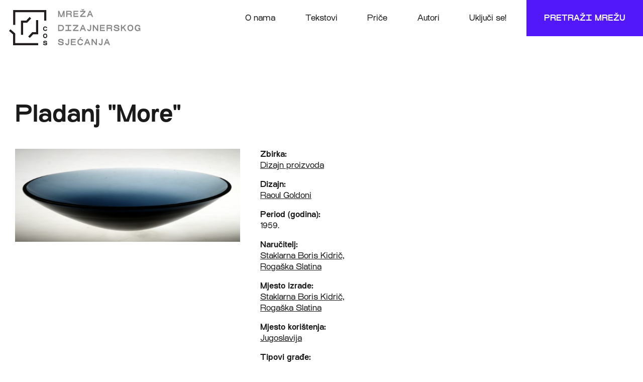

--- FILE ---
content_type: text/html; charset=utf-8
request_url: https://mrezadizajna.com/katalog/pladanj-more
body_size: 3041
content:
<!DOCTYPE html>
<html>
<head>
<meta charset='UTF-8'>
<meta content='width=device-width, initial-scale=1.0, maximum-scale=1.0' name='viewport'>
<title>Pladanj &quot;More&quot; - Mreža dizajnerskog sjećanja</title>
<meta content='Pladanj &quot;More&quot;' property='og:title'>
<meta content='Mreža dizajnerskog sjećanja' name='Description'>
<meta content='mreža, hrvatska, dizajn' name='Keywords'>
<meta content='https://mrezadizajna.com/packs/images/mds_facebook-e917b26bf2caa228c154ae467e6211dd.png' property='og:image'>
<meta content='Mreža dizajnerskog sjećanja je ...' property='og:description'>
<meta content='https://mrezadizajna.com/katalog/pladanj-more' property='og:url'>
<meta content='Mreža dizajnerskog sjećanja' property='og:site_name'>
<link rel="stylesheet" media="all" href="/packs/application-0efaccb4adbd4c5cee57218aa604390b.css" data-turbolinks-track="reload" />
<script src="/packs/application-e8d718fad3ab3fc49968.js" data-turbolinks-track="reload"></script>
<link href='https://use.fontawesome.com/releases/v5.0.9/css/all.css' media='screen' rel='stylesheet'>
<meta name="csrf-param" content="authenticity_token" />
<meta name="csrf-token" content="0T1BXgm/mOSTJ0o/obmN3BDfS+Qsz4S6BnLbeIzoQ1QsxtIZVwZYyIv7a45+W8s0vW+4lG9xY660DphjtyBzOQ==" />
</head>
<body>
<header>
<div class='col_5'>
<a class="logo" href="/"><img src="/packs/images/mds_logo-fdc336e5241f41ae290be9eff8587210.svg" alt="Mds logo" /></a>
</div>
<div class='col_6 nav_container'>
<button class='hamburger hamburger--collapse-r'>
<span class='hamburger-box'></span>
<span class='hamburger-inner'></span>
</button>
<ul class='nav'>
<li><a href="/o-nama">O nama</a></li>
<li><a href="/tekstovi">Tekstovi</a></li>
<li><a href="/price">Priče</a></li>
<li><a href="/autori">Autori</a></li>
<li><a href="/ukljuci-se">Uključi se!</a></li>
</ul>
</div>
<a class="blue_button" href="/katalog">Pretraži mrežu</a>
</header>
<section class='content'>
<div class='row'>
<div class='col_12'>
<h1 class='main_title'>Pladanj &quot;More&quot;</h1>
</div>
</div>
<div class='row artwork_display'>
<div class='col_6 main_image_container'>
<div style='position: relative;'>
<a data-lightbox="gallery" data-title="Pladanj &quot;More&quot;, staklo; visina: 6.5 cm, promjer: 33.3 cm (izvor: zbirka Muzeja za umjetnost i obrt, Zagreb) " href="/uploads/gallery_image/image/704/zdjela1.jpg"><img class="main_image" src="/uploads/gallery_image/image/704/zdjela1.jpg" alt="Zdjela1" /></a>
<div class='gallery_main_image'>
</div>
</div>
</div>
<div class='col_3 artwork_aside'>
<p>
<strong>Zbirka:</strong>
<br>
<a href="/katalog?filter=Dizajn+proizvoda&amp;ftype=type">Dizajn proizvoda</a>
</p>
<p>
<strong>Dizajn:</strong>
<br>
<a href="/autor/raoul-goldoni">Raoul Goldoni</a>
</p>
<p>
<strong>Period (godina):</strong>
<br>
1959.
</p>
<p>
<strong>Naručitelj:</strong>
<br>
<a href="/katalog?filter=Staklarna+Boris+Kidri%C4%8D%2C+Roga%C5%A1ka+Slatina&amp;ftype=client">Staklarna Boris Kidrič, Rogaška Slatina</a>
</p>
<p>
<strong>Mjesto izrade:</strong>
<br>
<a href="/katalog?filter=Staklarna+Boris+Kidri%C4%8D%2C+Roga%C5%A1ka+Slatina&amp;ftype=place">Staklarna Boris Kidrič, Rogaška Slatina</a>
</p>
<p>
<strong>Mjesto korištenja:</strong>
<br>
<a href="/katalog?filter=Jugoslavija&amp;ftype=place_of_use">Jugoslavija</a>
</p>
<p>
<strong>Tipovi građe:</strong>
<br>
<a href="/katalog?filter=posu%C4%91e&amp;ftype=category">posuđe</a>
</p>
</div>
<div class='col_3 artwork_aside'>
</div>
</div>
<div class='row'>
<div class='col_3 margin_column_3'></div>
<div class='col_6 collection_body'>
<div class='main_text'>
<p>Raoul Goldoni dizajnirao je 1959. godine za staklarnu "Boris Kidrič" iz Roga&scaron;ke Slatine pladanj "More".&nbsp;<br />Riječ je o modernističkom radu čija estetska izražajnost počiva na jednostavnosti forme te gradiranju boje, od svjetlije na rubovima ka tamnijoj kako se približava sredi&scaron;tu.</p>
<p>&nbsp;</p>
<p>&nbsp;</p>
<p>&nbsp;</p>
<p>&nbsp;</p>
<p>&nbsp;</p>
<p>&nbsp;</p>
<p>&nbsp;</p>
<p>&nbsp;</p>
<p>&nbsp;</p>
<p>&nbsp;</p>
<p><em>*Unatoč nastojanjima s autorom i/ili nositeljem autorskih prava djela ili fotografije djela nije se uspio uspostaviti kontakt te je djelo reproducirano bez eksplicitne privole autora i/ili nositelja prava te se obvezujemo ukloniti sporne dijelove zapisa na njihov zahtjev.</em><em><br />Ovaj zapis, kao i projekt Centar oblikovanja svakodnevice u okviru kojega je nastala Mreža dizajneskog sjećanja, neprofitnog je karaktera.</em></p>
</div>
<br>
<p>
<strong>Tagovi:</strong>
<br>
 • <a href="/katalog?filter=modernizam&amp;ftype=tag">modernizam</a> • <a href="/katalog?filter=pedesete&amp;ftype=tag">pedesete</a> • <a href="/katalog?filter=proizvod&amp;ftype=tag">proizvod</a> • <a href="/katalog?filter=privreda&amp;ftype=tag">privreda</a> • <a href="/katalog?filter=staklo&amp;ftype=tag">staklo</a> • <a href="/katalog?filter=pladanj&amp;ftype=tag">pladanj</a> • <a href="/katalog?filter=Jugoslavija&amp;ftype=tag">Jugoslavija</a> • <a href="/katalog?filter=produkt+dizajn&amp;ftype=tag">produkt dizajn</a> • <a href="/katalog?filter=Staklarna+Boris+Kidri%C4%8D&amp;ftype=tag">Staklarna Boris Kidrič</a>
</p>
<br>
</div>
</div>

</section>
<footer>
<div class='row cos_black_line'>
<div class='col_3'>
<div class='icons'>
<a href="https://www.facebook.com/oblikovanjesvakodnevice/"><i class='fab fa-facebook'></i>
</a><a href="https://www.instagram.com/oblikovanjesvakodnevice/"><i class='fab fa-instagram'></i>
</a></div>
<div class='smallprint'>
<p>
Mreža dizajnerskog sjećanja formirana je u okviru projekta
<a href="https://oblikovanjesvakodnevice.com/">Centar oblikovanja svakodnevice</a>
Hrvatskog dizajnerskog društva, Hrvatske udruge likovnih umjetnika primijenjenih umjetnosti, Muzeja za umjetnost i obrt, Bacača sjenki i Grada Zagreba.
</p>
</div>
</div>
<div class='col_6'>
<div class='icons eu'>
<a href="https://"><img src="/packs/images/eu-51bd15ee3d6a5b4ffe212d3622b1b972.svg" alt="Eu" />
</a><a href="https://"><img src="/packs/images/esif-260d977c2d8ed03be20aa7a864ec3dcf.svg" alt="Esif" />
</a><a href="https://"><img src="/packs/images/esf-712924ea398b0d7ce1a056a60e67f260.svg" alt="Esf" />
</a></div>
<div class='eu_links'>
<p>
<a href="https://www.esf.hr/">esf.hr</a>
<a href="http://strukturnifondovi.hr">strukturnifondovi.hr</a>
<a href="https://www.esf.hr/operativni-program/">Operativni program učinkoviti ljudski potencijali</a>
</p>
</div>
<p>
Projekt je sufinancirala Europska unija iz Europskog socijalnog fonda. Izradu internetske stranice sufinancirala je Europska unija iz Europskog socijalnog fonda.
Sadržaj internetske stranice isključiva je odgovornost Hrvatskog dizajnerskog društva.
<br>
Projekt se sufinancira sredstvima Europskog socijalnog fonda (85%) te sredstvima Državnog proračuna RH (15%).
Ukupna financijska vrijednost projekta je 2,351,087.66 kuna, a iznos EU potpore za projekt je 1.998.424,51 kuna (85% bespovratnih sredstava).
Korisnik bespovratnih sredstava je Hrvatsko dizajnersko društvo.
</p>
<div class='icons partners'>
<a href="https://dizajn.hr/"><img src="/packs/images/hdd-6629fbab8346a53895b7dffd02318061.svg" alt="Hdd" />
</a><a href="https://ulupuh.hr/"><img src="/packs/images/ulupuh-77d67a7875e7608bb7267e2d16d54931.svg" alt="Ulupuh" />
</a><a href="https://bacaci-sjenki.hr/"><img src="/packs/images/bacaci_sjenki-580d9ef8c78ab02f3473a4ee68a5a333.svg" alt="Bacaci sjenki" />
</a><a href="https://www.muo.hr/"><img src="/packs/images/mu-15c69fab6253998d1f9140c6efbeba9c.svg" alt="Mu" />
</a><a href="https://www.zagreb.hr/"><img src="/packs/images/zg-a4445e446275fa41651c5dfded05ccc6.svg" alt="Zg" />
</a></div>
</div>
<div class='col_3'>
<p>
<strong>Razdoblje provedbe projekta:</strong>
<br>
29.10.2018. – 29.10.2020.
</p>
<p>
<strong>Kontakt osoba za više informacija o projektu:</strong>
<br>
Helena Tokić Jurković, voditeljica projekta, <a href="mailto:cos@dizajn.hr">cos@dizajn.hr</a>
</p>
</div>
</div>
</footer>
</body>
</html>


--- FILE ---
content_type: text/css
request_url: https://mrezadizajna.com/packs/application-0efaccb4adbd4c5cee57218aa604390b.css
body_size: 9949
content:
@font-face{font-family:Osmose-Regular;src:url(/packs/fonts/Osmose-Regular-e5b513b0743ce98d2e1e03443c50317d.eot?#iefix);src:url(/packs/fonts/Osmose-Regular-e5b513b0743ce98d2e1e03443c50317d.eot?#iefix) format("eot"),url(/packs/fonts/Osmose-Regular-f8632dd973e5612bd31400c57940afff.woff2) format("woff2"),url(/packs/fonts/Osmose-Regular-30b95532ac564a86711c92aecb3046d6.woff) format("woff"),url(/packs/fonts/Osmose-Regular-a50230ed443ed20eec56ed7421d66b29.otf) format("truetype")}@font-face{font-family:Osmose-Bold;src:url(/packs/fonts/Osmose-Bold-6ae64a55db31ef5ad35a268901a66a68.eot?#iefix);src:url(/packs/fonts/Osmose-Bold-6ae64a55db31ef5ad35a268901a66a68.eot?#iefix) format("eot"),url(/packs/fonts/Osmose-Bold-04d6debc56a77de5a2545d213e47c3be.woff2) format("woff2"),url(/packs/fonts/Osmose-Bold-caf09e42988b6e15ceab6654ff4b71ea.woff) format("woff"),url(/packs/fonts/Osmose-Bold-d4718c906360ab918bd53bafe59075f9.otf) format("truetype")}.col_1{-ms-flex-preferred-size:8.33333%;flex-basis:8.33333%}.col_2{-ms-flex-preferred-size:16.66667%;flex-basis:16.66667%}.col_3{-ms-flex-preferred-size:25%;flex-basis:25%}.col_4{-ms-flex-preferred-size:33.33333%;flex-basis:33.33333%}.col_5{-ms-flex-preferred-size:41.66667%;flex-basis:41.66667%}.col_6{-ms-flex-preferred-size:50%;flex-basis:50%}.col_7{-ms-flex-preferred-size:58.33333%;flex-basis:58.33333%}.col_8{-ms-flex-preferred-size:66.66667%;flex-basis:66.66667%}.col_9{-ms-flex-preferred-size:75%;flex-basis:75%}.col_10{-ms-flex-preferred-size:83.33333%;flex-basis:83.33333%}.col_11{-ms-flex-preferred-size:91.66667%;flex-basis:91.66667%}.col_12{-ms-flex-preferred-size:100%;flex-basis:100%}footer,header,main,section{-webkit-box-flex:0;-ms-flex:0 1 1386px;flex:0 1 1386px;-webkit-box-orient:horizontal;-webkit-box-direction:normal;-ms-flex-flow:row wrap;flex-flow:row wrap}.row,footer,header,main,section{display:-webkit-box;display:-ms-flexbox;display:flex}.row{width:100%}@media only screen and (max-width:640px){[class*=col]{-ms-flex-preferred-size:100%;flex-basis:100%}}.hamburger{width:auto;outline:none;position:relative;z-index:1000;padding:15px;display:inline-block;cursor:pointer;-webkit-transition-property:opacity,-webkit-filter;transition-property:opacity,-webkit-filter;transition-property:opacity,filter;transition-property:opacity,filter,-webkit-filter;-webkit-transition-duration:.15s;transition-duration:.15s;-webkit-transition-timing-function:linear;transition-timing-function:linear;font:inherit;color:inherit;text-transform:none;background-color:transparent;border:0;margin:0;overflow:visible}.hamburger.is-active:hover,.hamburger:hover{opacity:.7}.hamburger.is-active .hamburger-inner,.hamburger.is-active .hamburger-inner:after,.hamburger.is-active .hamburger-inner:before{background-color:#000}.hamburger-box{outline:none;width:30px;height:24px;display:inline-block;position:relative}.hamburger-inner{display:block;top:50%;margin-top:-2px}.hamburger-inner,.hamburger-inner:after,.hamburger-inner:before{width:30px;height:3px;background-color:#000;border-radius:0;position:absolute;-webkit-transition-property:-webkit-transform;transition-property:-webkit-transform;transition-property:transform;transition-property:transform,-webkit-transform;-webkit-transition-duration:.15s;transition-duration:.15s;-webkit-transition-timing-function:ease;transition-timing-function:ease}.hamburger-inner:after,.hamburger-inner:before{content:"";display:block}.hamburger-inner:before{top:-10px}.hamburger-inner:after{bottom:-10px}.hamburger--3dx .hamburger-box{-webkit-perspective:80px;perspective:80px}.hamburger--3dx .hamburger-inner{-webkit-transition:background-color 0s cubic-bezier(.645,.045,.355,1) .1s,-webkit-transform .15s cubic-bezier(.645,.045,.355,1);transition:background-color 0s cubic-bezier(.645,.045,.355,1) .1s,-webkit-transform .15s cubic-bezier(.645,.045,.355,1);transition:transform .15s cubic-bezier(.645,.045,.355,1),background-color 0s cubic-bezier(.645,.045,.355,1) .1s;transition:transform .15s cubic-bezier(.645,.045,.355,1),background-color 0s cubic-bezier(.645,.045,.355,1) .1s,-webkit-transform .15s cubic-bezier(.645,.045,.355,1)}.hamburger--3dx .hamburger-inner:after,.hamburger--3dx .hamburger-inner:before{-webkit-transition:-webkit-transform 0s cubic-bezier(.645,.045,.355,1) .1s;transition:-webkit-transform 0s cubic-bezier(.645,.045,.355,1) .1s;transition:transform 0s cubic-bezier(.645,.045,.355,1) .1s;transition:transform 0s cubic-bezier(.645,.045,.355,1) .1s,-webkit-transform 0s cubic-bezier(.645,.045,.355,1) .1s}.hamburger--3dx.is-active .hamburger-inner{background-color:transparent!important;-webkit-transform:rotateY(180deg);transform:rotateY(180deg)}.hamburger--3dx.is-active .hamburger-inner:before{-webkit-transform:translate3d(0,10px,0) rotate(45deg);transform:translate3d(0,10px,0) rotate(45deg)}.hamburger--3dx.is-active .hamburger-inner:after{-webkit-transform:translate3d(0,-10px,0) rotate(-45deg);transform:translate3d(0,-10px,0) rotate(-45deg)}.hamburger--3dx-r .hamburger-box{-webkit-perspective:80px;perspective:80px}.hamburger--3dx-r .hamburger-inner{-webkit-transition:background-color 0s cubic-bezier(.645,.045,.355,1) .1s,-webkit-transform .15s cubic-bezier(.645,.045,.355,1);transition:background-color 0s cubic-bezier(.645,.045,.355,1) .1s,-webkit-transform .15s cubic-bezier(.645,.045,.355,1);transition:transform .15s cubic-bezier(.645,.045,.355,1),background-color 0s cubic-bezier(.645,.045,.355,1) .1s;transition:transform .15s cubic-bezier(.645,.045,.355,1),background-color 0s cubic-bezier(.645,.045,.355,1) .1s,-webkit-transform .15s cubic-bezier(.645,.045,.355,1)}.hamburger--3dx-r .hamburger-inner:after,.hamburger--3dx-r .hamburger-inner:before{-webkit-transition:-webkit-transform 0s cubic-bezier(.645,.045,.355,1) .1s;transition:-webkit-transform 0s cubic-bezier(.645,.045,.355,1) .1s;transition:transform 0s cubic-bezier(.645,.045,.355,1) .1s;transition:transform 0s cubic-bezier(.645,.045,.355,1) .1s,-webkit-transform 0s cubic-bezier(.645,.045,.355,1) .1s}.hamburger--3dx-r.is-active .hamburger-inner{background-color:transparent!important;-webkit-transform:rotateY(-180deg);transform:rotateY(-180deg)}.hamburger--3dx-r.is-active .hamburger-inner:before{-webkit-transform:translate3d(0,10px,0) rotate(45deg);transform:translate3d(0,10px,0) rotate(45deg)}.hamburger--3dx-r.is-active .hamburger-inner:after{-webkit-transform:translate3d(0,-10px,0) rotate(-45deg);transform:translate3d(0,-10px,0) rotate(-45deg)}.hamburger--3dy .hamburger-box{-webkit-perspective:80px;perspective:80px}.hamburger--3dy .hamburger-inner{-webkit-transition:background-color 0s cubic-bezier(.645,.045,.355,1) .1s,-webkit-transform .15s cubic-bezier(.645,.045,.355,1);transition:background-color 0s cubic-bezier(.645,.045,.355,1) .1s,-webkit-transform .15s cubic-bezier(.645,.045,.355,1);transition:transform .15s cubic-bezier(.645,.045,.355,1),background-color 0s cubic-bezier(.645,.045,.355,1) .1s;transition:transform .15s cubic-bezier(.645,.045,.355,1),background-color 0s cubic-bezier(.645,.045,.355,1) .1s,-webkit-transform .15s cubic-bezier(.645,.045,.355,1)}.hamburger--3dy .hamburger-inner:after,.hamburger--3dy .hamburger-inner:before{-webkit-transition:-webkit-transform 0s cubic-bezier(.645,.045,.355,1) .1s;transition:-webkit-transform 0s cubic-bezier(.645,.045,.355,1) .1s;transition:transform 0s cubic-bezier(.645,.045,.355,1) .1s;transition:transform 0s cubic-bezier(.645,.045,.355,1) .1s,-webkit-transform 0s cubic-bezier(.645,.045,.355,1) .1s}.hamburger--3dy.is-active .hamburger-inner{background-color:transparent!important;-webkit-transform:rotateX(-180deg);transform:rotateX(-180deg)}.hamburger--3dy.is-active .hamburger-inner:before{-webkit-transform:translate3d(0,10px,0) rotate(45deg);transform:translate3d(0,10px,0) rotate(45deg)}.hamburger--3dy.is-active .hamburger-inner:after{-webkit-transform:translate3d(0,-10px,0) rotate(-45deg);transform:translate3d(0,-10px,0) rotate(-45deg)}.hamburger--3dy-r .hamburger-box{-webkit-perspective:80px;perspective:80px}.hamburger--3dy-r .hamburger-inner{-webkit-transition:background-color 0s cubic-bezier(.645,.045,.355,1) .1s,-webkit-transform .15s cubic-bezier(.645,.045,.355,1);transition:background-color 0s cubic-bezier(.645,.045,.355,1) .1s,-webkit-transform .15s cubic-bezier(.645,.045,.355,1);transition:transform .15s cubic-bezier(.645,.045,.355,1),background-color 0s cubic-bezier(.645,.045,.355,1) .1s;transition:transform .15s cubic-bezier(.645,.045,.355,1),background-color 0s cubic-bezier(.645,.045,.355,1) .1s,-webkit-transform .15s cubic-bezier(.645,.045,.355,1)}.hamburger--3dy-r .hamburger-inner:after,.hamburger--3dy-r .hamburger-inner:before{-webkit-transition:-webkit-transform 0s cubic-bezier(.645,.045,.355,1) .1s;transition:-webkit-transform 0s cubic-bezier(.645,.045,.355,1) .1s;transition:transform 0s cubic-bezier(.645,.045,.355,1) .1s;transition:transform 0s cubic-bezier(.645,.045,.355,1) .1s,-webkit-transform 0s cubic-bezier(.645,.045,.355,1) .1s}.hamburger--3dy-r.is-active .hamburger-inner{background-color:transparent!important;-webkit-transform:rotateX(180deg);transform:rotateX(180deg)}.hamburger--3dy-r.is-active .hamburger-inner:before{-webkit-transform:translate3d(0,10px,0) rotate(45deg);transform:translate3d(0,10px,0) rotate(45deg)}.hamburger--3dy-r.is-active .hamburger-inner:after{-webkit-transform:translate3d(0,-10px,0) rotate(-45deg);transform:translate3d(0,-10px,0) rotate(-45deg)}.hamburger--3dxy .hamburger-box{-webkit-perspective:80px;perspective:80px}.hamburger--3dxy .hamburger-inner{-webkit-transition:background-color 0s cubic-bezier(.645,.045,.355,1) .1s,-webkit-transform .15s cubic-bezier(.645,.045,.355,1);transition:background-color 0s cubic-bezier(.645,.045,.355,1) .1s,-webkit-transform .15s cubic-bezier(.645,.045,.355,1);transition:transform .15s cubic-bezier(.645,.045,.355,1),background-color 0s cubic-bezier(.645,.045,.355,1) .1s;transition:transform .15s cubic-bezier(.645,.045,.355,1),background-color 0s cubic-bezier(.645,.045,.355,1) .1s,-webkit-transform .15s cubic-bezier(.645,.045,.355,1)}.hamburger--3dxy .hamburger-inner:after,.hamburger--3dxy .hamburger-inner:before{-webkit-transition:-webkit-transform 0s cubic-bezier(.645,.045,.355,1) .1s;transition:-webkit-transform 0s cubic-bezier(.645,.045,.355,1) .1s;transition:transform 0s cubic-bezier(.645,.045,.355,1) .1s;transition:transform 0s cubic-bezier(.645,.045,.355,1) .1s,-webkit-transform 0s cubic-bezier(.645,.045,.355,1) .1s}.hamburger--3dxy.is-active .hamburger-inner{background-color:transparent!important;-webkit-transform:rotateX(180deg) rotateY(180deg);transform:rotateX(180deg) rotateY(180deg)}.hamburger--3dxy.is-active .hamburger-inner:before{-webkit-transform:translate3d(0,10px,0) rotate(45deg);transform:translate3d(0,10px,0) rotate(45deg)}.hamburger--3dxy.is-active .hamburger-inner:after{-webkit-transform:translate3d(0,-10px,0) rotate(-45deg);transform:translate3d(0,-10px,0) rotate(-45deg)}.hamburger--3dxy-r .hamburger-box{-webkit-perspective:80px;perspective:80px}.hamburger--3dxy-r .hamburger-inner{-webkit-transition:background-color 0s cubic-bezier(.645,.045,.355,1) .1s,-webkit-transform .15s cubic-bezier(.645,.045,.355,1);transition:background-color 0s cubic-bezier(.645,.045,.355,1) .1s,-webkit-transform .15s cubic-bezier(.645,.045,.355,1);transition:transform .15s cubic-bezier(.645,.045,.355,1),background-color 0s cubic-bezier(.645,.045,.355,1) .1s;transition:transform .15s cubic-bezier(.645,.045,.355,1),background-color 0s cubic-bezier(.645,.045,.355,1) .1s,-webkit-transform .15s cubic-bezier(.645,.045,.355,1)}.hamburger--3dxy-r .hamburger-inner:after,.hamburger--3dxy-r .hamburger-inner:before{-webkit-transition:-webkit-transform 0s cubic-bezier(.645,.045,.355,1) .1s;transition:-webkit-transform 0s cubic-bezier(.645,.045,.355,1) .1s;transition:transform 0s cubic-bezier(.645,.045,.355,1) .1s;transition:transform 0s cubic-bezier(.645,.045,.355,1) .1s,-webkit-transform 0s cubic-bezier(.645,.045,.355,1) .1s}.hamburger--3dxy-r.is-active .hamburger-inner{background-color:transparent!important;-webkit-transform:rotateX(180deg) rotateY(180deg) rotate(-180deg);transform:rotateX(180deg) rotateY(180deg) rotate(-180deg)}.hamburger--3dxy-r.is-active .hamburger-inner:before{-webkit-transform:translate3d(0,10px,0) rotate(45deg);transform:translate3d(0,10px,0) rotate(45deg)}.hamburger--3dxy-r.is-active .hamburger-inner:after{-webkit-transform:translate3d(0,-10px,0) rotate(-45deg);transform:translate3d(0,-10px,0) rotate(-45deg)}.hamburger--arrow.is-active .hamburger-inner:before{-webkit-transform:translate3d(-8px,0,0) rotate(-45deg) scaleX(.7);transform:translate3d(-8px,0,0) rotate(-45deg) scaleX(.7)}.hamburger--arrow.is-active .hamburger-inner:after{-webkit-transform:translate3d(-8px,0,0) rotate(45deg) scaleX(.7);transform:translate3d(-8px,0,0) rotate(45deg) scaleX(.7)}.hamburger--arrow-r.is-active .hamburger-inner:before{-webkit-transform:translate3d(8px,0,0) rotate(45deg) scaleX(.7);transform:translate3d(8px,0,0) rotate(45deg) scaleX(.7)}.hamburger--arrow-r.is-active .hamburger-inner:after{-webkit-transform:translate3d(8px,0,0) rotate(-45deg) scaleX(.7);transform:translate3d(8px,0,0) rotate(-45deg) scaleX(.7)}.hamburger--arrowalt .hamburger-inner:before{-webkit-transition:top .1s ease .1s,-webkit-transform .1s cubic-bezier(.165,.84,.44,1);transition:top .1s ease .1s,-webkit-transform .1s cubic-bezier(.165,.84,.44,1);transition:top .1s ease .1s,transform .1s cubic-bezier(.165,.84,.44,1);transition:top .1s ease .1s,transform .1s cubic-bezier(.165,.84,.44,1),-webkit-transform .1s cubic-bezier(.165,.84,.44,1)}.hamburger--arrowalt .hamburger-inner:after{-webkit-transition:bottom .1s ease .1s,-webkit-transform .1s cubic-bezier(.165,.84,.44,1);transition:bottom .1s ease .1s,-webkit-transform .1s cubic-bezier(.165,.84,.44,1);transition:bottom .1s ease .1s,transform .1s cubic-bezier(.165,.84,.44,1);transition:bottom .1s ease .1s,transform .1s cubic-bezier(.165,.84,.44,1),-webkit-transform .1s cubic-bezier(.165,.84,.44,1)}.hamburger--arrowalt.is-active .hamburger-inner:before{top:0;-webkit-transform:translate3d(-8px,-10px,0) rotate(-45deg) scaleX(.7);transform:translate3d(-8px,-10px,0) rotate(-45deg) scaleX(.7);-webkit-transition:top .1s ease,-webkit-transform .1s cubic-bezier(.895,.03,.685,.22) .1s;transition:top .1s ease,-webkit-transform .1s cubic-bezier(.895,.03,.685,.22) .1s;transition:top .1s ease,transform .1s cubic-bezier(.895,.03,.685,.22) .1s;transition:top .1s ease,transform .1s cubic-bezier(.895,.03,.685,.22) .1s,-webkit-transform .1s cubic-bezier(.895,.03,.685,.22) .1s}.hamburger--arrowalt.is-active .hamburger-inner:after{bottom:0;-webkit-transform:translate3d(-8px,10px,0) rotate(45deg) scaleX(.7);transform:translate3d(-8px,10px,0) rotate(45deg) scaleX(.7);-webkit-transition:bottom .1s ease,-webkit-transform .1s cubic-bezier(.895,.03,.685,.22) .1s;transition:bottom .1s ease,-webkit-transform .1s cubic-bezier(.895,.03,.685,.22) .1s;transition:bottom .1s ease,transform .1s cubic-bezier(.895,.03,.685,.22) .1s;transition:bottom .1s ease,transform .1s cubic-bezier(.895,.03,.685,.22) .1s,-webkit-transform .1s cubic-bezier(.895,.03,.685,.22) .1s}.hamburger--arrowalt-r .hamburger-inner:before{-webkit-transition:top .1s ease .1s,-webkit-transform .1s cubic-bezier(.165,.84,.44,1);transition:top .1s ease .1s,-webkit-transform .1s cubic-bezier(.165,.84,.44,1);transition:top .1s ease .1s,transform .1s cubic-bezier(.165,.84,.44,1);transition:top .1s ease .1s,transform .1s cubic-bezier(.165,.84,.44,1),-webkit-transform .1s cubic-bezier(.165,.84,.44,1)}.hamburger--arrowalt-r .hamburger-inner:after{-webkit-transition:bottom .1s ease .1s,-webkit-transform .1s cubic-bezier(.165,.84,.44,1);transition:bottom .1s ease .1s,-webkit-transform .1s cubic-bezier(.165,.84,.44,1);transition:bottom .1s ease .1s,transform .1s cubic-bezier(.165,.84,.44,1);transition:bottom .1s ease .1s,transform .1s cubic-bezier(.165,.84,.44,1),-webkit-transform .1s cubic-bezier(.165,.84,.44,1)}.hamburger--arrowalt-r.is-active .hamburger-inner:before{top:0;-webkit-transform:translate3d(8px,-10px,0) rotate(45deg) scaleX(.7);transform:translate3d(8px,-10px,0) rotate(45deg) scaleX(.7);-webkit-transition:top .1s ease,-webkit-transform .1s cubic-bezier(.895,.03,.685,.22) .1s;transition:top .1s ease,-webkit-transform .1s cubic-bezier(.895,.03,.685,.22) .1s;transition:top .1s ease,transform .1s cubic-bezier(.895,.03,.685,.22) .1s;transition:top .1s ease,transform .1s cubic-bezier(.895,.03,.685,.22) .1s,-webkit-transform .1s cubic-bezier(.895,.03,.685,.22) .1s}.hamburger--arrowalt-r.is-active .hamburger-inner:after{bottom:0;-webkit-transform:translate3d(8px,10px,0) rotate(-45deg) scaleX(.7);transform:translate3d(8px,10px,0) rotate(-45deg) scaleX(.7);-webkit-transition:bottom .1s ease,-webkit-transform .1s cubic-bezier(.895,.03,.685,.22) .1s;transition:bottom .1s ease,-webkit-transform .1s cubic-bezier(.895,.03,.685,.22) .1s;transition:bottom .1s ease,transform .1s cubic-bezier(.895,.03,.685,.22) .1s;transition:bottom .1s ease,transform .1s cubic-bezier(.895,.03,.685,.22) .1s,-webkit-transform .1s cubic-bezier(.895,.03,.685,.22) .1s}.hamburger--arrowturn.is-active .hamburger-inner{-webkit-transform:rotate(-180deg);transform:rotate(-180deg)}.hamburger--arrowturn.is-active .hamburger-inner:before{-webkit-transform:translate3d(8px,0,0) rotate(45deg) scaleX(.7);transform:translate3d(8px,0,0) rotate(45deg) scaleX(.7)}.hamburger--arrowturn.is-active .hamburger-inner:after{-webkit-transform:translate3d(8px,0,0) rotate(-45deg) scaleX(.7);transform:translate3d(8px,0,0) rotate(-45deg) scaleX(.7)}.hamburger--arrowturn-r.is-active .hamburger-inner{-webkit-transform:rotate(-180deg);transform:rotate(-180deg)}.hamburger--arrowturn-r.is-active .hamburger-inner:before{-webkit-transform:translate3d(-8px,0,0) rotate(-45deg) scaleX(.7);transform:translate3d(-8px,0,0) rotate(-45deg) scaleX(.7)}.hamburger--arrowturn-r.is-active .hamburger-inner:after{-webkit-transform:translate3d(-8px,0,0) rotate(45deg) scaleX(.7);transform:translate3d(-8px,0,0) rotate(45deg) scaleX(.7)}.hamburger--boring .hamburger-inner,.hamburger--boring .hamburger-inner:after,.hamburger--boring .hamburger-inner:before{-webkit-transition-property:none;transition-property:none}.hamburger--boring.is-active .hamburger-inner{-webkit-transform:rotate(45deg);transform:rotate(45deg)}.hamburger--boring.is-active .hamburger-inner:before{top:0;opacity:0}.hamburger--boring.is-active .hamburger-inner:after{bottom:0;-webkit-transform:rotate(-90deg);transform:rotate(-90deg)}.hamburger--collapse .hamburger-inner{top:auto;bottom:0;-webkit-transition-duration:.13s;transition-duration:.13s;-webkit-transition-delay:.13s;transition-delay:.13s;-webkit-transition-timing-function:cubic-bezier(.55,.055,.675,.19);transition-timing-function:cubic-bezier(.55,.055,.675,.19)}.hamburger--collapse .hamburger-inner:after{top:-20px;-webkit-transition:top .2s cubic-bezier(.33333,.66667,.66667,1) .2s,opacity .1s linear;transition:top .2s cubic-bezier(.33333,.66667,.66667,1) .2s,opacity .1s linear}.hamburger--collapse .hamburger-inner:before{-webkit-transition:top .12s cubic-bezier(.33333,.66667,.66667,1) .2s,-webkit-transform .13s cubic-bezier(.55,.055,.675,.19);transition:top .12s cubic-bezier(.33333,.66667,.66667,1) .2s,-webkit-transform .13s cubic-bezier(.55,.055,.675,.19);transition:top .12s cubic-bezier(.33333,.66667,.66667,1) .2s,transform .13s cubic-bezier(.55,.055,.675,.19);transition:top .12s cubic-bezier(.33333,.66667,.66667,1) .2s,transform .13s cubic-bezier(.55,.055,.675,.19),-webkit-transform .13s cubic-bezier(.55,.055,.675,.19)}.hamburger--collapse.is-active .hamburger-inner{-webkit-transform:translate3d(0,-10px,0) rotate(-45deg);transform:translate3d(0,-10px,0) rotate(-45deg);-webkit-transition-delay:.22s;transition-delay:.22s;-webkit-transition-timing-function:cubic-bezier(.215,.61,.355,1);transition-timing-function:cubic-bezier(.215,.61,.355,1)}.hamburger--collapse.is-active .hamburger-inner:after{top:0;opacity:0;-webkit-transition:top .2s cubic-bezier(.33333,0,.66667,.33333),opacity .1s linear .22s;transition:top .2s cubic-bezier(.33333,0,.66667,.33333),opacity .1s linear .22s}.hamburger--collapse.is-active .hamburger-inner:before{top:0;-webkit-transform:rotate(-90deg);transform:rotate(-90deg);-webkit-transition:top .1s cubic-bezier(.33333,0,.66667,.33333) .16s,-webkit-transform .13s cubic-bezier(.215,.61,.355,1) .25s;transition:top .1s cubic-bezier(.33333,0,.66667,.33333) .16s,-webkit-transform .13s cubic-bezier(.215,.61,.355,1) .25s;transition:top .1s cubic-bezier(.33333,0,.66667,.33333) .16s,transform .13s cubic-bezier(.215,.61,.355,1) .25s;transition:top .1s cubic-bezier(.33333,0,.66667,.33333) .16s,transform .13s cubic-bezier(.215,.61,.355,1) .25s,-webkit-transform .13s cubic-bezier(.215,.61,.355,1) .25s}.hamburger--collapse-r .hamburger-inner{top:auto;bottom:22px;-webkit-transition-duration:.13s;transition-duration:.13s;-webkit-transition-delay:.13s;transition-delay:.13s;-webkit-transition-timing-function:cubic-bezier(.55,.055,.675,.19);transition-timing-function:cubic-bezier(.55,.055,.675,.19)}.hamburger--collapse-r .hamburger-inner:after{top:-20px;-webkit-transition:top .2s cubic-bezier(.33333,.66667,.66667,1) .2s,opacity .1s linear;transition:top .2s cubic-bezier(.33333,.66667,.66667,1) .2s,opacity .1s linear}.hamburger--collapse-r .hamburger-inner:before{-webkit-transition:top .12s cubic-bezier(.33333,.66667,.66667,1) .2s,-webkit-transform .13s cubic-bezier(.55,.055,.675,.19);transition:top .12s cubic-bezier(.33333,.66667,.66667,1) .2s,-webkit-transform .13s cubic-bezier(.55,.055,.675,.19);transition:top .12s cubic-bezier(.33333,.66667,.66667,1) .2s,transform .13s cubic-bezier(.55,.055,.675,.19);transition:top .12s cubic-bezier(.33333,.66667,.66667,1) .2s,transform .13s cubic-bezier(.55,.055,.675,.19),-webkit-transform .13s cubic-bezier(.55,.055,.675,.19)}.hamburger--collapse-r.is-active .hamburger-inner{-webkit-transform:translate3d(0,-10px,0) rotate(45deg);transform:translate3d(0,-10px,0) rotate(45deg);-webkit-transition-delay:.22s;transition-delay:.22s;-webkit-transition-timing-function:cubic-bezier(.215,.61,.355,1);transition-timing-function:cubic-bezier(.215,.61,.355,1)}.hamburger--collapse-r.is-active .hamburger-inner:after{top:0;opacity:0;-webkit-transition:top .2s cubic-bezier(.33333,0,.66667,.33333),opacity .1s linear .22s;transition:top .2s cubic-bezier(.33333,0,.66667,.33333),opacity .1s linear .22s}.hamburger--collapse-r.is-active .hamburger-inner:before{top:0;-webkit-transform:rotate(90deg);transform:rotate(90deg);-webkit-transition:top .1s cubic-bezier(.33333,0,.66667,.33333) .16s,-webkit-transform .13s cubic-bezier(.215,.61,.355,1) .25s;transition:top .1s cubic-bezier(.33333,0,.66667,.33333) .16s,-webkit-transform .13s cubic-bezier(.215,.61,.355,1) .25s;transition:top .1s cubic-bezier(.33333,0,.66667,.33333) .16s,transform .13s cubic-bezier(.215,.61,.355,1) .25s;transition:top .1s cubic-bezier(.33333,0,.66667,.33333) .16s,transform .13s cubic-bezier(.215,.61,.355,1) .25s,-webkit-transform .13s cubic-bezier(.215,.61,.355,1) .25s}.hamburger--elastic .hamburger-inner{top:2px;-webkit-transition-duration:.275s;transition-duration:.275s;-webkit-transition-timing-function:cubic-bezier(.68,-.55,.265,1.55);transition-timing-function:cubic-bezier(.68,-.55,.265,1.55)}.hamburger--elastic .hamburger-inner:before{top:10px;-webkit-transition:opacity .125s ease .275s;transition:opacity .125s ease .275s}.hamburger--elastic .hamburger-inner:after{top:20px;-webkit-transition:-webkit-transform .275s cubic-bezier(.68,-.55,.265,1.55);transition:-webkit-transform .275s cubic-bezier(.68,-.55,.265,1.55);transition:transform .275s cubic-bezier(.68,-.55,.265,1.55);transition:transform .275s cubic-bezier(.68,-.55,.265,1.55),-webkit-transform .275s cubic-bezier(.68,-.55,.265,1.55)}.hamburger--elastic.is-active .hamburger-inner{-webkit-transform:translate3d(0,10px,0) rotate(135deg);transform:translate3d(0,10px,0) rotate(135deg);-webkit-transition-delay:75ms;transition-delay:75ms}.hamburger--elastic.is-active .hamburger-inner:before{-webkit-transition-delay:0s;transition-delay:0s;opacity:0}.hamburger--elastic.is-active .hamburger-inner:after{-webkit-transform:translate3d(0,-20px,0) rotate(-270deg);transform:translate3d(0,-20px,0) rotate(-270deg);-webkit-transition-delay:75ms;transition-delay:75ms}.hamburger--elastic-r .hamburger-inner{top:2px;-webkit-transition-duration:.275s;transition-duration:.275s;-webkit-transition-timing-function:cubic-bezier(.68,-.55,.265,1.55);transition-timing-function:cubic-bezier(.68,-.55,.265,1.55)}.hamburger--elastic-r .hamburger-inner:before{top:10px;-webkit-transition:opacity .125s ease .275s;transition:opacity .125s ease .275s}.hamburger--elastic-r .hamburger-inner:after{top:20px;-webkit-transition:-webkit-transform .275s cubic-bezier(.68,-.55,.265,1.55);transition:-webkit-transform .275s cubic-bezier(.68,-.55,.265,1.55);transition:transform .275s cubic-bezier(.68,-.55,.265,1.55);transition:transform .275s cubic-bezier(.68,-.55,.265,1.55),-webkit-transform .275s cubic-bezier(.68,-.55,.265,1.55)}.hamburger--elastic-r.is-active .hamburger-inner{-webkit-transform:translate3d(0,10px,0) rotate(-135deg);transform:translate3d(0,10px,0) rotate(-135deg);-webkit-transition-delay:75ms;transition-delay:75ms}.hamburger--elastic-r.is-active .hamburger-inner:before{-webkit-transition-delay:0s;transition-delay:0s;opacity:0}.hamburger--elastic-r.is-active .hamburger-inner:after{-webkit-transform:translate3d(0,-20px,0) rotate(270deg);transform:translate3d(0,-20px,0) rotate(270deg);-webkit-transition-delay:75ms;transition-delay:75ms}.hamburger--emphatic{overflow:hidden}.hamburger--emphatic .hamburger-inner{-webkit-transition:background-color .125s ease-in .175s;transition:background-color .125s ease-in .175s}.hamburger--emphatic .hamburger-inner:before{left:0;-webkit-transition:top .05s linear .125s,left .125s ease-in .175s,-webkit-transform .125s cubic-bezier(.6,.04,.98,.335);transition:top .05s linear .125s,left .125s ease-in .175s,-webkit-transform .125s cubic-bezier(.6,.04,.98,.335);transition:transform .125s cubic-bezier(.6,.04,.98,.335),top .05s linear .125s,left .125s ease-in .175s;transition:transform .125s cubic-bezier(.6,.04,.98,.335),top .05s linear .125s,left .125s ease-in .175s,-webkit-transform .125s cubic-bezier(.6,.04,.98,.335)}.hamburger--emphatic .hamburger-inner:after{top:10px;right:0;-webkit-transition:top .05s linear .125s,right .125s ease-in .175s,-webkit-transform .125s cubic-bezier(.6,.04,.98,.335);transition:top .05s linear .125s,right .125s ease-in .175s,-webkit-transform .125s cubic-bezier(.6,.04,.98,.335);transition:transform .125s cubic-bezier(.6,.04,.98,.335),top .05s linear .125s,right .125s ease-in .175s;transition:transform .125s cubic-bezier(.6,.04,.98,.335),top .05s linear .125s,right .125s ease-in .175s,-webkit-transform .125s cubic-bezier(.6,.04,.98,.335)}.hamburger--emphatic.is-active .hamburger-inner{-webkit-transition-delay:0s;transition-delay:0s;-webkit-transition-timing-function:ease-out;transition-timing-function:ease-out;background-color:transparent!important}.hamburger--emphatic.is-active .hamburger-inner:before{left:-80px;top:-80px;-webkit-transform:translate3d(80px,80px,0) rotate(45deg);transform:translate3d(80px,80px,0) rotate(45deg);-webkit-transition:left .125s ease-out,top .05s linear .125s,-webkit-transform .125s cubic-bezier(.075,.82,.165,1) .175s;transition:left .125s ease-out,top .05s linear .125s,-webkit-transform .125s cubic-bezier(.075,.82,.165,1) .175s;transition:left .125s ease-out,top .05s linear .125s,transform .125s cubic-bezier(.075,.82,.165,1) .175s;transition:left .125s ease-out,top .05s linear .125s,transform .125s cubic-bezier(.075,.82,.165,1) .175s,-webkit-transform .125s cubic-bezier(.075,.82,.165,1) .175s}.hamburger--emphatic.is-active .hamburger-inner:after{right:-80px;top:-80px;-webkit-transform:translate3d(-80px,80px,0) rotate(-45deg);transform:translate3d(-80px,80px,0) rotate(-45deg);-webkit-transition:right .125s ease-out,top .05s linear .125s,-webkit-transform .125s cubic-bezier(.075,.82,.165,1) .175s;transition:right .125s ease-out,top .05s linear .125s,-webkit-transform .125s cubic-bezier(.075,.82,.165,1) .175s;transition:right .125s ease-out,top .05s linear .125s,transform .125s cubic-bezier(.075,.82,.165,1) .175s;transition:right .125s ease-out,top .05s linear .125s,transform .125s cubic-bezier(.075,.82,.165,1) .175s,-webkit-transform .125s cubic-bezier(.075,.82,.165,1) .175s}.hamburger--emphatic-r{overflow:hidden}.hamburger--emphatic-r .hamburger-inner{-webkit-transition:background-color .125s ease-in .175s;transition:background-color .125s ease-in .175s}.hamburger--emphatic-r .hamburger-inner:before{left:0;-webkit-transition:top .05s linear .125s,left .125s ease-in .175s,-webkit-transform .125s cubic-bezier(.6,.04,.98,.335);transition:top .05s linear .125s,left .125s ease-in .175s,-webkit-transform .125s cubic-bezier(.6,.04,.98,.335);transition:transform .125s cubic-bezier(.6,.04,.98,.335),top .05s linear .125s,left .125s ease-in .175s;transition:transform .125s cubic-bezier(.6,.04,.98,.335),top .05s linear .125s,left .125s ease-in .175s,-webkit-transform .125s cubic-bezier(.6,.04,.98,.335)}.hamburger--emphatic-r .hamburger-inner:after{top:10px;right:0;-webkit-transition:top .05s linear .125s,right .125s ease-in .175s,-webkit-transform .125s cubic-bezier(.6,.04,.98,.335);transition:top .05s linear .125s,right .125s ease-in .175s,-webkit-transform .125s cubic-bezier(.6,.04,.98,.335);transition:transform .125s cubic-bezier(.6,.04,.98,.335),top .05s linear .125s,right .125s ease-in .175s;transition:transform .125s cubic-bezier(.6,.04,.98,.335),top .05s linear .125s,right .125s ease-in .175s,-webkit-transform .125s cubic-bezier(.6,.04,.98,.335)}.hamburger--emphatic-r.is-active .hamburger-inner{-webkit-transition-delay:0s;transition-delay:0s;-webkit-transition-timing-function:ease-out;transition-timing-function:ease-out;background-color:transparent!important}.hamburger--emphatic-r.is-active .hamburger-inner:before{left:-80px;top:80px;-webkit-transform:translate3d(80px,-80px,0) rotate(-45deg);transform:translate3d(80px,-80px,0) rotate(-45deg);-webkit-transition:left .125s ease-out,top .05s linear .125s,-webkit-transform .125s cubic-bezier(.075,.82,.165,1) .175s;transition:left .125s ease-out,top .05s linear .125s,-webkit-transform .125s cubic-bezier(.075,.82,.165,1) .175s;transition:left .125s ease-out,top .05s linear .125s,transform .125s cubic-bezier(.075,.82,.165,1) .175s;transition:left .125s ease-out,top .05s linear .125s,transform .125s cubic-bezier(.075,.82,.165,1) .175s,-webkit-transform .125s cubic-bezier(.075,.82,.165,1) .175s}.hamburger--emphatic-r.is-active .hamburger-inner:after{right:-80px;top:80px;-webkit-transform:translate3d(-80px,-80px,0) rotate(45deg);transform:translate3d(-80px,-80px,0) rotate(45deg);-webkit-transition:right .125s ease-out,top .05s linear .125s,-webkit-transform .125s cubic-bezier(.075,.82,.165,1) .175s;transition:right .125s ease-out,top .05s linear .125s,-webkit-transform .125s cubic-bezier(.075,.82,.165,1) .175s;transition:right .125s ease-out,top .05s linear .125s,transform .125s cubic-bezier(.075,.82,.165,1) .175s;transition:right .125s ease-out,top .05s linear .125s,transform .125s cubic-bezier(.075,.82,.165,1) .175s,-webkit-transform .125s cubic-bezier(.075,.82,.165,1) .175s}.hamburger--minus .hamburger-inner:after,.hamburger--minus .hamburger-inner:before{-webkit-transition:bottom .08s ease-out 0s,top .08s ease-out 0s,opacity 0s linear;transition:bottom .08s ease-out 0s,top .08s ease-out 0s,opacity 0s linear}.hamburger--minus.is-active .hamburger-inner:after,.hamburger--minus.is-active .hamburger-inner:before{opacity:0;-webkit-transition:bottom .08s ease-out,top .08s ease-out,opacity 0s linear .08s;transition:bottom .08s ease-out,top .08s ease-out,opacity 0s linear .08s}.hamburger--minus.is-active .hamburger-inner:before{top:0}.hamburger--minus.is-active .hamburger-inner:after{bottom:0}.hamburger--slider .hamburger-inner{top:2px}.hamburger--slider .hamburger-inner:before{top:10px;-webkit-transition-property:opacity,-webkit-transform;transition-property:opacity,-webkit-transform;transition-property:transform,opacity;transition-property:transform,opacity,-webkit-transform;-webkit-transition-timing-function:ease;transition-timing-function:ease;-webkit-transition-duration:.15s;transition-duration:.15s}.hamburger--slider .hamburger-inner:after{top:20px}.hamburger--slider.is-active .hamburger-inner{-webkit-transform:translate3d(0,10px,0) rotate(45deg);transform:translate3d(0,10px,0) rotate(45deg)}.hamburger--slider.is-active .hamburger-inner:before{-webkit-transform:rotate(-45deg) translate3d(-5.71429px,-6px,0);transform:rotate(-45deg) translate3d(-5.71429px,-6px,0);opacity:0}.hamburger--slider.is-active .hamburger-inner:after{-webkit-transform:translate3d(0,-20px,0) rotate(-90deg);transform:translate3d(0,-20px,0) rotate(-90deg)}.hamburger--slider-r .hamburger-inner{top:2px}.hamburger--slider-r .hamburger-inner:before{top:10px;-webkit-transition-property:opacity,-webkit-transform;transition-property:opacity,-webkit-transform;transition-property:transform,opacity;transition-property:transform,opacity,-webkit-transform;-webkit-transition-timing-function:ease;transition-timing-function:ease;-webkit-transition-duration:.15s;transition-duration:.15s}.hamburger--slider-r .hamburger-inner:after{top:20px}.hamburger--slider-r.is-active .hamburger-inner{-webkit-transform:translate3d(0,10px,0) rotate(-45deg);transform:translate3d(0,10px,0) rotate(-45deg)}.hamburger--slider-r.is-active .hamburger-inner:before{-webkit-transform:rotate(45deg) translate3d(5.71429px,-6px,0);transform:rotate(45deg) translate3d(5.71429px,-6px,0);opacity:0}.hamburger--slider-r.is-active .hamburger-inner:after{-webkit-transform:translate3d(0,-20px,0) rotate(90deg);transform:translate3d(0,-20px,0) rotate(90deg)}.hamburger--spin .hamburger-inner{-webkit-transition-duration:.22s;transition-duration:.22s;-webkit-transition-timing-function:cubic-bezier(.55,.055,.675,.19);transition-timing-function:cubic-bezier(.55,.055,.675,.19)}.hamburger--spin .hamburger-inner:before{-webkit-transition:top .1s ease-in .25s,opacity .1s ease-in;transition:top .1s ease-in .25s,opacity .1s ease-in}.hamburger--spin .hamburger-inner:after{-webkit-transition:bottom .1s ease-in .25s,-webkit-transform .22s cubic-bezier(.55,.055,.675,.19);transition:bottom .1s ease-in .25s,-webkit-transform .22s cubic-bezier(.55,.055,.675,.19);transition:bottom .1s ease-in .25s,transform .22s cubic-bezier(.55,.055,.675,.19);transition:bottom .1s ease-in .25s,transform .22s cubic-bezier(.55,.055,.675,.19),-webkit-transform .22s cubic-bezier(.55,.055,.675,.19)}.hamburger--spin.is-active .hamburger-inner{-webkit-transform:rotate(225deg);transform:rotate(225deg);-webkit-transition-delay:.12s;transition-delay:.12s;-webkit-transition-timing-function:cubic-bezier(.215,.61,.355,1);transition-timing-function:cubic-bezier(.215,.61,.355,1)}.hamburger--spin.is-active .hamburger-inner:before{top:0;opacity:0;-webkit-transition:top .1s ease-out,opacity .1s ease-out .12s;transition:top .1s ease-out,opacity .1s ease-out .12s}.hamburger--spin.is-active .hamburger-inner:after{bottom:0;-webkit-transform:rotate(-90deg);transform:rotate(-90deg);-webkit-transition:bottom .1s ease-out,-webkit-transform .22s cubic-bezier(.215,.61,.355,1) .12s;transition:bottom .1s ease-out,-webkit-transform .22s cubic-bezier(.215,.61,.355,1) .12s;transition:bottom .1s ease-out,transform .22s cubic-bezier(.215,.61,.355,1) .12s;transition:bottom .1s ease-out,transform .22s cubic-bezier(.215,.61,.355,1) .12s,-webkit-transform .22s cubic-bezier(.215,.61,.355,1) .12s}.hamburger--spin-r .hamburger-inner{-webkit-transition-duration:.22s;transition-duration:.22s;-webkit-transition-timing-function:cubic-bezier(.55,.055,.675,.19);transition-timing-function:cubic-bezier(.55,.055,.675,.19)}.hamburger--spin-r .hamburger-inner:before{-webkit-transition:top .1s ease-in .25s,opacity .1s ease-in;transition:top .1s ease-in .25s,opacity .1s ease-in}.hamburger--spin-r .hamburger-inner:after{-webkit-transition:bottom .1s ease-in .25s,-webkit-transform .22s cubic-bezier(.55,.055,.675,.19);transition:bottom .1s ease-in .25s,-webkit-transform .22s cubic-bezier(.55,.055,.675,.19);transition:bottom .1s ease-in .25s,transform .22s cubic-bezier(.55,.055,.675,.19);transition:bottom .1s ease-in .25s,transform .22s cubic-bezier(.55,.055,.675,.19),-webkit-transform .22s cubic-bezier(.55,.055,.675,.19)}.hamburger--spin-r.is-active .hamburger-inner{-webkit-transform:rotate(-225deg);transform:rotate(-225deg);-webkit-transition-delay:.12s;transition-delay:.12s;-webkit-transition-timing-function:cubic-bezier(.215,.61,.355,1);transition-timing-function:cubic-bezier(.215,.61,.355,1)}.hamburger--spin-r.is-active .hamburger-inner:before{top:0;opacity:0;-webkit-transition:top .1s ease-out,opacity .1s ease-out .12s;transition:top .1s ease-out,opacity .1s ease-out .12s}.hamburger--spin-r.is-active .hamburger-inner:after{bottom:0;-webkit-transform:rotate(90deg);transform:rotate(90deg);-webkit-transition:bottom .1s ease-out,-webkit-transform .22s cubic-bezier(.215,.61,.355,1) .12s;transition:bottom .1s ease-out,-webkit-transform .22s cubic-bezier(.215,.61,.355,1) .12s;transition:bottom .1s ease-out,transform .22s cubic-bezier(.215,.61,.355,1) .12s;transition:bottom .1s ease-out,transform .22s cubic-bezier(.215,.61,.355,1) .12s,-webkit-transform .22s cubic-bezier(.215,.61,.355,1) .12s}.hamburger--spring .hamburger-inner{top:2px;-webkit-transition:background-color 0s linear .13s;transition:background-color 0s linear .13s}.hamburger--spring .hamburger-inner:before{top:10px;-webkit-transition:top .1s cubic-bezier(.33333,.66667,.66667,1) .2s,-webkit-transform .13s cubic-bezier(.55,.055,.675,.19);transition:top .1s cubic-bezier(.33333,.66667,.66667,1) .2s,-webkit-transform .13s cubic-bezier(.55,.055,.675,.19);transition:top .1s cubic-bezier(.33333,.66667,.66667,1) .2s,transform .13s cubic-bezier(.55,.055,.675,.19);transition:top .1s cubic-bezier(.33333,.66667,.66667,1) .2s,transform .13s cubic-bezier(.55,.055,.675,.19),-webkit-transform .13s cubic-bezier(.55,.055,.675,.19)}.hamburger--spring .hamburger-inner:after{top:20px;-webkit-transition:top .2s cubic-bezier(.33333,.66667,.66667,1) .2s,-webkit-transform .13s cubic-bezier(.55,.055,.675,.19);transition:top .2s cubic-bezier(.33333,.66667,.66667,1) .2s,-webkit-transform .13s cubic-bezier(.55,.055,.675,.19);transition:top .2s cubic-bezier(.33333,.66667,.66667,1) .2s,transform .13s cubic-bezier(.55,.055,.675,.19);transition:top .2s cubic-bezier(.33333,.66667,.66667,1) .2s,transform .13s cubic-bezier(.55,.055,.675,.19),-webkit-transform .13s cubic-bezier(.55,.055,.675,.19)}.hamburger--spring.is-active .hamburger-inner{-webkit-transition-delay:.22s;transition-delay:.22s;background-color:transparent!important}.hamburger--spring.is-active .hamburger-inner:before{top:0;-webkit-transition:top .1s cubic-bezier(.33333,0,.66667,.33333) .15s,-webkit-transform .13s cubic-bezier(.215,.61,.355,1) .22s;transition:top .1s cubic-bezier(.33333,0,.66667,.33333) .15s,-webkit-transform .13s cubic-bezier(.215,.61,.355,1) .22s;transition:top .1s cubic-bezier(.33333,0,.66667,.33333) .15s,transform .13s cubic-bezier(.215,.61,.355,1) .22s;transition:top .1s cubic-bezier(.33333,0,.66667,.33333) .15s,transform .13s cubic-bezier(.215,.61,.355,1) .22s,-webkit-transform .13s cubic-bezier(.215,.61,.355,1) .22s;-webkit-transform:translate3d(0,10px,0) rotate(45deg);transform:translate3d(0,10px,0) rotate(45deg)}.hamburger--spring.is-active .hamburger-inner:after{top:0;-webkit-transition:top .2s cubic-bezier(.33333,0,.66667,.33333),-webkit-transform .13s cubic-bezier(.215,.61,.355,1) .22s;transition:top .2s cubic-bezier(.33333,0,.66667,.33333),-webkit-transform .13s cubic-bezier(.215,.61,.355,1) .22s;transition:top .2s cubic-bezier(.33333,0,.66667,.33333),transform .13s cubic-bezier(.215,.61,.355,1) .22s;transition:top .2s cubic-bezier(.33333,0,.66667,.33333),transform .13s cubic-bezier(.215,.61,.355,1) .22s,-webkit-transform .13s cubic-bezier(.215,.61,.355,1) .22s;-webkit-transform:translate3d(0,10px,0) rotate(-45deg);transform:translate3d(0,10px,0) rotate(-45deg)}.hamburger--spring-r .hamburger-inner{top:auto;bottom:0;-webkit-transition-duration:.13s;transition-duration:.13s;-webkit-transition-delay:0s;transition-delay:0s;-webkit-transition-timing-function:cubic-bezier(.55,.055,.675,.19);transition-timing-function:cubic-bezier(.55,.055,.675,.19)}.hamburger--spring-r .hamburger-inner:after{top:-20px;-webkit-transition:top .2s cubic-bezier(.33333,.66667,.66667,1) .2s,opacity 0s linear;transition:top .2s cubic-bezier(.33333,.66667,.66667,1) .2s,opacity 0s linear}.hamburger--spring-r .hamburger-inner:before{-webkit-transition:top .1s cubic-bezier(.33333,.66667,.66667,1) .2s,-webkit-transform .13s cubic-bezier(.55,.055,.675,.19);transition:top .1s cubic-bezier(.33333,.66667,.66667,1) .2s,-webkit-transform .13s cubic-bezier(.55,.055,.675,.19);transition:top .1s cubic-bezier(.33333,.66667,.66667,1) .2s,transform .13s cubic-bezier(.55,.055,.675,.19);transition:top .1s cubic-bezier(.33333,.66667,.66667,1) .2s,transform .13s cubic-bezier(.55,.055,.675,.19),-webkit-transform .13s cubic-bezier(.55,.055,.675,.19)}.hamburger--spring-r.is-active .hamburger-inner{-webkit-transform:translate3d(0,-10px,0) rotate(-45deg);transform:translate3d(0,-10px,0) rotate(-45deg);-webkit-transition-delay:.22s;transition-delay:.22s;-webkit-transition-timing-function:cubic-bezier(.215,.61,.355,1);transition-timing-function:cubic-bezier(.215,.61,.355,1)}.hamburger--spring-r.is-active .hamburger-inner:after{top:0;opacity:0;-webkit-transition:top .2s cubic-bezier(.33333,0,.66667,.33333),opacity 0s linear .22s;transition:top .2s cubic-bezier(.33333,0,.66667,.33333),opacity 0s linear .22s}.hamburger--spring-r.is-active .hamburger-inner:before{top:0;-webkit-transform:rotate(90deg);transform:rotate(90deg);-webkit-transition:top .1s cubic-bezier(.33333,0,.66667,.33333) .15s,-webkit-transform .13s cubic-bezier(.215,.61,.355,1) .22s;transition:top .1s cubic-bezier(.33333,0,.66667,.33333) .15s,-webkit-transform .13s cubic-bezier(.215,.61,.355,1) .22s;transition:top .1s cubic-bezier(.33333,0,.66667,.33333) .15s,transform .13s cubic-bezier(.215,.61,.355,1) .22s;transition:top .1s cubic-bezier(.33333,0,.66667,.33333) .15s,transform .13s cubic-bezier(.215,.61,.355,1) .22s,-webkit-transform .13s cubic-bezier(.215,.61,.355,1) .22s}.hamburger--stand .hamburger-inner{-webkit-transition:background-color 0s linear 75ms,-webkit-transform 75ms cubic-bezier(.55,.055,.675,.19) .15s;transition:background-color 0s linear 75ms,-webkit-transform 75ms cubic-bezier(.55,.055,.675,.19) .15s;transition:transform 75ms cubic-bezier(.55,.055,.675,.19) .15s,background-color 0s linear 75ms;transition:transform 75ms cubic-bezier(.55,.055,.675,.19) .15s,background-color 0s linear 75ms,-webkit-transform 75ms cubic-bezier(.55,.055,.675,.19) .15s}.hamburger--stand .hamburger-inner:before{-webkit-transition:top 75ms ease-in 75ms,-webkit-transform 75ms cubic-bezier(.55,.055,.675,.19) 0s;transition:top 75ms ease-in 75ms,-webkit-transform 75ms cubic-bezier(.55,.055,.675,.19) 0s;transition:top 75ms ease-in 75ms,transform 75ms cubic-bezier(.55,.055,.675,.19) 0s;transition:top 75ms ease-in 75ms,transform 75ms cubic-bezier(.55,.055,.675,.19) 0s,-webkit-transform 75ms cubic-bezier(.55,.055,.675,.19) 0s}.hamburger--stand .hamburger-inner:after{-webkit-transition:bottom 75ms ease-in 75ms,-webkit-transform 75ms cubic-bezier(.55,.055,.675,.19) 0s;transition:bottom 75ms ease-in 75ms,-webkit-transform 75ms cubic-bezier(.55,.055,.675,.19) 0s;transition:bottom 75ms ease-in 75ms,transform 75ms cubic-bezier(.55,.055,.675,.19) 0s;transition:bottom 75ms ease-in 75ms,transform 75ms cubic-bezier(.55,.055,.675,.19) 0s,-webkit-transform 75ms cubic-bezier(.55,.055,.675,.19) 0s}.hamburger--stand.is-active .hamburger-inner{-webkit-transform:rotate(90deg);transform:rotate(90deg);background-color:transparent!important;-webkit-transition:background-color 0s linear .15s,-webkit-transform 75ms cubic-bezier(.215,.61,.355,1) 0s;transition:background-color 0s linear .15s,-webkit-transform 75ms cubic-bezier(.215,.61,.355,1) 0s;transition:transform 75ms cubic-bezier(.215,.61,.355,1) 0s,background-color 0s linear .15s;transition:transform 75ms cubic-bezier(.215,.61,.355,1) 0s,background-color 0s linear .15s,-webkit-transform 75ms cubic-bezier(.215,.61,.355,1) 0s}.hamburger--stand.is-active .hamburger-inner:before{top:0;-webkit-transform:rotate(-45deg);transform:rotate(-45deg);-webkit-transition:top 75ms ease-out .1s,-webkit-transform 75ms cubic-bezier(.215,.61,.355,1) .15s;transition:top 75ms ease-out .1s,-webkit-transform 75ms cubic-bezier(.215,.61,.355,1) .15s;transition:top 75ms ease-out .1s,transform 75ms cubic-bezier(.215,.61,.355,1) .15s;transition:top 75ms ease-out .1s,transform 75ms cubic-bezier(.215,.61,.355,1) .15s,-webkit-transform 75ms cubic-bezier(.215,.61,.355,1) .15s}.hamburger--stand.is-active .hamburger-inner:after{bottom:0;-webkit-transform:rotate(45deg);transform:rotate(45deg);-webkit-transition:bottom 75ms ease-out .1s,-webkit-transform 75ms cubic-bezier(.215,.61,.355,1) .15s;transition:bottom 75ms ease-out .1s,-webkit-transform 75ms cubic-bezier(.215,.61,.355,1) .15s;transition:bottom 75ms ease-out .1s,transform 75ms cubic-bezier(.215,.61,.355,1) .15s;transition:bottom 75ms ease-out .1s,transform 75ms cubic-bezier(.215,.61,.355,1) .15s,-webkit-transform 75ms cubic-bezier(.215,.61,.355,1) .15s}.hamburger--stand-r .hamburger-inner{-webkit-transition:background-color 0s linear 75ms,-webkit-transform 75ms cubic-bezier(.55,.055,.675,.19) .15s;transition:background-color 0s linear 75ms,-webkit-transform 75ms cubic-bezier(.55,.055,.675,.19) .15s;transition:transform 75ms cubic-bezier(.55,.055,.675,.19) .15s,background-color 0s linear 75ms;transition:transform 75ms cubic-bezier(.55,.055,.675,.19) .15s,background-color 0s linear 75ms,-webkit-transform 75ms cubic-bezier(.55,.055,.675,.19) .15s}.hamburger--stand-r .hamburger-inner:before{-webkit-transition:top 75ms ease-in 75ms,-webkit-transform 75ms cubic-bezier(.55,.055,.675,.19) 0s;transition:top 75ms ease-in 75ms,-webkit-transform 75ms cubic-bezier(.55,.055,.675,.19) 0s;transition:top 75ms ease-in 75ms,transform 75ms cubic-bezier(.55,.055,.675,.19) 0s;transition:top 75ms ease-in 75ms,transform 75ms cubic-bezier(.55,.055,.675,.19) 0s,-webkit-transform 75ms cubic-bezier(.55,.055,.675,.19) 0s}.hamburger--stand-r .hamburger-inner:after{-webkit-transition:bottom 75ms ease-in 75ms,-webkit-transform 75ms cubic-bezier(.55,.055,.675,.19) 0s;transition:bottom 75ms ease-in 75ms,-webkit-transform 75ms cubic-bezier(.55,.055,.675,.19) 0s;transition:bottom 75ms ease-in 75ms,transform 75ms cubic-bezier(.55,.055,.675,.19) 0s;transition:bottom 75ms ease-in 75ms,transform 75ms cubic-bezier(.55,.055,.675,.19) 0s,-webkit-transform 75ms cubic-bezier(.55,.055,.675,.19) 0s}.hamburger--stand-r.is-active .hamburger-inner{-webkit-transform:rotate(-90deg);transform:rotate(-90deg);background-color:transparent!important;-webkit-transition:background-color 0s linear .15s,-webkit-transform 75ms cubic-bezier(.215,.61,.355,1) 0s;transition:background-color 0s linear .15s,-webkit-transform 75ms cubic-bezier(.215,.61,.355,1) 0s;transition:transform 75ms cubic-bezier(.215,.61,.355,1) 0s,background-color 0s linear .15s;transition:transform 75ms cubic-bezier(.215,.61,.355,1) 0s,background-color 0s linear .15s,-webkit-transform 75ms cubic-bezier(.215,.61,.355,1) 0s}.hamburger--stand-r.is-active .hamburger-inner:before{top:0;-webkit-transform:rotate(-45deg);transform:rotate(-45deg);-webkit-transition:top 75ms ease-out .1s,-webkit-transform 75ms cubic-bezier(.215,.61,.355,1) .15s;transition:top 75ms ease-out .1s,-webkit-transform 75ms cubic-bezier(.215,.61,.355,1) .15s;transition:top 75ms ease-out .1s,transform 75ms cubic-bezier(.215,.61,.355,1) .15s;transition:top 75ms ease-out .1s,transform 75ms cubic-bezier(.215,.61,.355,1) .15s,-webkit-transform 75ms cubic-bezier(.215,.61,.355,1) .15s}.hamburger--stand-r.is-active .hamburger-inner:after{bottom:0;-webkit-transform:rotate(45deg);transform:rotate(45deg);-webkit-transition:bottom 75ms ease-out .1s,-webkit-transform 75ms cubic-bezier(.215,.61,.355,1) .15s;transition:bottom 75ms ease-out .1s,-webkit-transform 75ms cubic-bezier(.215,.61,.355,1) .15s;transition:bottom 75ms ease-out .1s,transform 75ms cubic-bezier(.215,.61,.355,1) .15s;transition:bottom 75ms ease-out .1s,transform 75ms cubic-bezier(.215,.61,.355,1) .15s,-webkit-transform 75ms cubic-bezier(.215,.61,.355,1) .15s}.hamburger--squeeze .hamburger-inner{-webkit-transition-duration:75ms;transition-duration:75ms;-webkit-transition-timing-function:cubic-bezier(.55,.055,.675,.19);transition-timing-function:cubic-bezier(.55,.055,.675,.19)}.hamburger--squeeze .hamburger-inner:before{-webkit-transition:top 75ms ease .12s,opacity 75ms ease;transition:top 75ms ease .12s,opacity 75ms ease}.hamburger--squeeze .hamburger-inner:after{-webkit-transition:bottom 75ms ease .12s,-webkit-transform 75ms cubic-bezier(.55,.055,.675,.19);transition:bottom 75ms ease .12s,-webkit-transform 75ms cubic-bezier(.55,.055,.675,.19);transition:bottom 75ms ease .12s,transform 75ms cubic-bezier(.55,.055,.675,.19);transition:bottom 75ms ease .12s,transform 75ms cubic-bezier(.55,.055,.675,.19),-webkit-transform 75ms cubic-bezier(.55,.055,.675,.19)}.hamburger--squeeze.is-active .hamburger-inner{-webkit-transform:rotate(45deg);transform:rotate(45deg);-webkit-transition-delay:.12s;transition-delay:.12s;-webkit-transition-timing-function:cubic-bezier(.215,.61,.355,1);transition-timing-function:cubic-bezier(.215,.61,.355,1)}.hamburger--squeeze.is-active .hamburger-inner:before{top:0;opacity:0;-webkit-transition:top 75ms ease,opacity 75ms ease .12s;transition:top 75ms ease,opacity 75ms ease .12s}.hamburger--squeeze.is-active .hamburger-inner:after{bottom:0;-webkit-transform:rotate(-90deg);transform:rotate(-90deg);-webkit-transition:bottom 75ms ease,-webkit-transform 75ms cubic-bezier(.215,.61,.355,1) .12s;transition:bottom 75ms ease,-webkit-transform 75ms cubic-bezier(.215,.61,.355,1) .12s;transition:bottom 75ms ease,transform 75ms cubic-bezier(.215,.61,.355,1) .12s;transition:bottom 75ms ease,transform 75ms cubic-bezier(.215,.61,.355,1) .12s,-webkit-transform 75ms cubic-bezier(.215,.61,.355,1) .12s}.hamburger--vortex .hamburger-inner{-webkit-transition-duration:.2s;transition-duration:.2s;-webkit-transition-timing-function:cubic-bezier(.19,1,.22,1);transition-timing-function:cubic-bezier(.19,1,.22,1)}.hamburger--vortex .hamburger-inner:after,.hamburger--vortex .hamburger-inner:before{-webkit-transition-duration:0s;transition-duration:0s;-webkit-transition-delay:.1s;transition-delay:.1s;-webkit-transition-timing-function:linear;transition-timing-function:linear}.hamburger--vortex .hamburger-inner:before{-webkit-transition-property:top,opacity;transition-property:top,opacity}.hamburger--vortex .hamburger-inner:after{-webkit-transition-property:bottom,-webkit-transform;transition-property:bottom,-webkit-transform;transition-property:bottom,transform;transition-property:bottom,transform,-webkit-transform}.hamburger--vortex.is-active .hamburger-inner{-webkit-transform:rotate(765deg);transform:rotate(765deg);-webkit-transition-timing-function:cubic-bezier(.19,1,.22,1);transition-timing-function:cubic-bezier(.19,1,.22,1)}.hamburger--vortex.is-active .hamburger-inner:after,.hamburger--vortex.is-active .hamburger-inner:before{-webkit-transition-delay:0s;transition-delay:0s}.hamburger--vortex.is-active .hamburger-inner:before{top:0;opacity:0}.hamburger--vortex.is-active .hamburger-inner:after{bottom:0;-webkit-transform:rotate(90deg);transform:rotate(90deg)}.hamburger--vortex-r .hamburger-inner{-webkit-transition-duration:.2s;transition-duration:.2s;-webkit-transition-timing-function:cubic-bezier(.19,1,.22,1);transition-timing-function:cubic-bezier(.19,1,.22,1)}.hamburger--vortex-r .hamburger-inner:after,.hamburger--vortex-r .hamburger-inner:before{-webkit-transition-duration:0s;transition-duration:0s;-webkit-transition-delay:.1s;transition-delay:.1s;-webkit-transition-timing-function:linear;transition-timing-function:linear}.hamburger--vortex-r .hamburger-inner:before{-webkit-transition-property:top,opacity;transition-property:top,opacity}.hamburger--vortex-r .hamburger-inner:after{-webkit-transition-property:bottom,-webkit-transform;transition-property:bottom,-webkit-transform;transition-property:bottom,transform;transition-property:bottom,transform,-webkit-transform}.hamburger--vortex-r.is-active .hamburger-inner{-webkit-transform:rotate(-765deg);transform:rotate(-765deg);-webkit-transition-timing-function:cubic-bezier(.19,1,.22,1);transition-timing-function:cubic-bezier(.19,1,.22,1)}.hamburger--vortex-r.is-active .hamburger-inner:after,.hamburger--vortex-r.is-active .hamburger-inner:before{-webkit-transition-delay:0s;transition-delay:0s}.hamburger--vortex-r.is-active .hamburger-inner:before{top:0;opacity:0}.hamburger--vortex-r.is-active .hamburger-inner:after{bottom:0;-webkit-transform:rotate(-90deg);transform:rotate(-90deg)}.homepage{position:relative;margin-bottom:-130px;min-height:calc(100vh - 204px);overflow:hidden}.animation{width:100%}.animation .row.collection{z-index:0}.animation .row.collection:hover{z-index:1}.animation .row.collection .collection_page_box.col_6{margin-bottom:0}.collection{position:absolute;width:430px;min-height:195px;overflow:hidden}.collection_box a,.collection a{text-decoration:none}.collection_box a:hover,.collection a:hover{text-decoration:underline;color:#1a1a1a}.collection_box .col_5{position:relative}.collection_box .col_5,.collection_box a{display:-webkit-box;display:-ms-flexbox;display:flex}.collection_box a img{-o-object-fit:cover;object-fit:cover}.collection_box a:hover .play_button{color:#878787}.collection_box span a{display:inline}.play_button{display:-webkit-box;display:-ms-flexbox;display:flex;-webkit-box-pack:center;-ms-flex-pack:center;justify-content:center;-webkit-box-align:center;-ms-flex-align:center;align-items:center;background-color:#fff;width:40px;height:40px;font-size:24px;position:absolute;bottom:0;right:0;padding-bottom:3px}#collection_0{top:25%;left:220px;-webkit-animation:float1 8s ease-in-out infinite;animation:float1 8s ease-in-out infinite}#collection_1{top:55%;left:160px;-webkit-animation:float2 12s ease-in-out infinite;animation:float2 12s ease-in-out infinite}#collection_2{top:12%;left:800px;-webkit-animation:float3 10s ease-in-out infinite;animation:float3 10s ease-in-out infinite}#collection_3{top:63%;left:690px;-webkit-animation:float4 9s ease-in-out infinite;animation:float4 9s ease-in-out infinite}#collection_4{top:1%;left:70px;-webkit-animation:float1 11s ease-in-out infinite;animation:float1 11s ease-in-out infinite}#collection_5{top:38%;left:520px;-webkit-animation:float5 8s ease-in-out infinite;animation:float5 8s ease-in-out infinite}@-webkit-keyframes float1{0%{-webkit-transform:translate(0);transform:translate(0)}50%{-webkit-transform:translate(-66px,66px);transform:translate(-66px,66px)}to{-webkit-transform:translate(0);transform:translate(0)}}@keyframes float1{0%{-webkit-transform:translate(0);transform:translate(0)}50%{-webkit-transform:translate(-66px,66px);transform:translate(-66px,66px)}to{-webkit-transform:translate(0);transform:translate(0)}}@-webkit-keyframes float2{0%{-webkit-transform:translate(0);transform:translate(0)}50%{-webkit-transform:translate(-66px,66px);transform:translate(-66px,66px)}to{-webkit-transform:translate(0);transform:translate(0)}}@keyframes float2{0%{-webkit-transform:translate(0);transform:translate(0)}50%{-webkit-transform:translate(-66px,66px);transform:translate(-66px,66px)}to{-webkit-transform:translate(0);transform:translate(0)}}@-webkit-keyframes float3{0%{-webkit-transform:translate(0);transform:translate(0)}50%{-webkit-transform:translate(65px,-25px);transform:translate(65px,-25px)}to{-webkit-transform:translate(0);transform:translate(0)}}@keyframes float3{0%{-webkit-transform:translate(0);transform:translate(0)}50%{-webkit-transform:translate(65px,-25px);transform:translate(65px,-25px)}to{-webkit-transform:translate(0);transform:translate(0)}}@-webkit-keyframes float4{0%{-webkit-transform:translate(0);transform:translate(0)}50%{-webkit-transform:translate(25px,-65px);transform:translate(25px,-65px)}to{-webkit-transform:translate(0);transform:translate(0)}}@keyframes float4{0%{-webkit-transform:translate(0);transform:translate(0)}50%{-webkit-transform:translate(25px,-65px);transform:translate(25px,-65px)}to{-webkit-transform:translate(0);transform:translate(0)}}@-webkit-keyframes float5{0%{-webkit-transform:translate(0);transform:translate(0)}50%{-webkit-transform:translate(66px,-65px);transform:translate(66px,-65px)}to{-webkit-transform:translate(0);transform:translate(0)}}@keyframes float5{0%{-webkit-transform:translate(0);transform:translate(0)}50%{-webkit-transform:translate(66px,-65px);transform:translate(66px,-65px)}to{-webkit-transform:translate(0);transform:translate(0)}}@-webkit-keyframes float6{0%{-webkit-transform:translate(0);transform:translate(0)}50%{-webkit-transform:translate(-66px,66px);transform:translate(-66px,66px)}to{-webkit-transform:translate(0);transform:translate(0)}}@keyframes float6{0%{-webkit-transform:translate(0);transform:translate(0)}50%{-webkit-transform:translate(-66px,66px);transform:translate(-66px,66px)}to{-webkit-transform:translate(0);transform:translate(0)}}#reload_again img{width:80px;height:80px;display:block;margin:150px auto auto}#reload_again img:hover{filter:url('data:image/svg+xml;charset=utf-8,<svg xmlns="http://www.w3.org/2000/svg"><filter id="filter"><feComponentTransfer color-interpolation-filters="sRGB"><feFuncR type="linear" slope="1" /><feFuncG type="linear" slope="1" /><feFuncB type="linear" slope="1" /></feComponentTransfer><feColorMatrix type="matrix" color-interpolation-filters="sRGB" values="1 0 0 0 0 0 1.01 0 0 0 0 0 1 0 0 0 0 0 1 0" /><feComponentTransfer color-interpolation-filters="sRGB"><feFuncR type="table" tableValues="0.12 0.88" /><feFuncG type="table" tableValues="0.12 0.88" /><feFuncB type="table" tableValues="0.12 0.88" /></feComponentTransfer><feColorMatrix type="matrix" color-interpolation-filters="sRGB" values="0.41728000000000004 0.73824 0.18144 0 0 0.33503999999999995 0.6985600000000001 0.16128 0 0 0.26112 0.51264 0.16576000000000005 0 0 0 0 0 1 0" /><feColorMatrix type="matrix" color-interpolation-filters="sRGB" values="45.087740000000004 -40.0543 -4.03344 0 0 -11.932260000000001 17.5359 -4.03344 0 0 -11.932260000000001 -40.0543 52.98656000000001 0 0 0 0 0 1 0" /><feColorMatrix type="hueRotate" color-interpolation-filters="sRGB" values="259" /><feComponentTransfer color-interpolation-filters="sRGB"><feFuncR type="linear" slope="0.83" /><feFuncG type="linear" slope="0.83" /><feFuncB type="linear" slope="0.83" /></feComponentTransfer><feComponentTransfer color-interpolation-filters="sRGB"><feFuncR type="linear" slope="1.27" intercept="-0.135" /><feFuncG type="linear" slope="1.27" intercept="-0.135" /><feFuncB type="linear" slope="1.27" intercept="-0.135" /></feComponentTransfer></filter></svg>#filter');-webkit-filter:brightness(0) saturate(100%) invert(12%) sepia(96%) saturate(5702%) hue-rotate(259deg) brightness(83%) contrast(127%);filter:brightness(0) saturate(100%) invert(12%) sepia(96%) saturate(5702%) hue-rotate(259deg) brightness(83%) contrast(127%)}.article_posts{margin-top:40px;-webkit-box-pack:justify;-ms-flex-pack:justify;justify-content:space-between;flex-flow:row wrap;-webkit-box-align:start;-ms-flex-align:start;align-items:flex-start}.article_posts,article.post_box{display:-webkit-box;display:-ms-flexbox;display:flex;-webkit-box-orient:horizontal;-webkit-box-direction:normal;-ms-flex-flow:row wrap}article.post_box{flex-flow:row wrap;-webkit-box-align:center;-ms-flex-align:center;align-items:center;margin-bottom:100px;-webkit-box-flex:0;-ms-flex:0 1 46%;flex:0 1 46%}article.post_box .col_6{-webkit-box-flex:0;-ms-flex:0 1 100%;flex:0 1 100%}article.post_box h3,article.post_box p{margin:0}article.post_box h3{padding-left:30px}article.post_box .article_lead_header{display:-webkit-box;display:-ms-flexbox;display:flex;padding-bottom:20px;-webkit-box-orient:horizontal;-webkit-box-direction:normal;-ms-flex-flow:row nowrap;flex-flow:row nowrap}article.post_box .article_lead_header a,article.post_box .article_lead_header h3{-webkit-box-flex:50%;-ms-flex:50%;flex:50%}article.post_box .article_lead_header a{color:#1a1a1a;text-decoration:none}article.post_box .article_lead_header a:hover{text-decoration:underline}article.post_box .article_lead_header a img{width:100%}article.post_box .article_lead_header:hover img{filter:url('data:image/svg+xml;charset=utf-8,<svg xmlns="http://www.w3.org/2000/svg"><filter id="filter"><feComponentTransfer color-interpolation-filters="sRGB"><feFuncR type="linear" slope="1.1" /><feFuncG type="linear" slope="1.1" /><feFuncB type="linear" slope="1.1" /></feComponentTransfer></filter></svg>#filter');-webkit-filter:brightness(110%);filter:brightness(110%)}article.post_box .article_lead_header:hover h3{text-decoration:underline}article.post_box .article_lead{line-height:1.6;color:#878787}.article_body img.article_body_main_image{margin:30px auto;display:block}.article_body .article_lead{color:#878787}.article_body p{line-height:1.6;font-size:18px}.article_body img{width:100%;margin:20px 0}@media only screen and (max-width:1200px){#collection_2{left:690px}#collection_3{left:570px}#collection_5{left:470px}}@media only screen and (max-width:1100px){#collection_0,#collection_5{display:none}#reload_again{font-size:50px;margin-top:20px}#collection_0{left:10px}#collection_1{left:50px}#collection_2{left:450px}#collection_3{left:470px}}@media only screen and (max-width:1000px){#collection_2,#collection_3,#collection_5{display:none}#collection_0{display:block;top:1%;left:170px}#collection_1{display:block;top:55%;left:290px}#collection_4{display:block;top:30%;left:20px}@-webkit-keyframes float1{0%{-webkit-transform:translate(0);transform:translate(0)}50%{-webkit-transform:translate(236px,47px);transform:translate(236px,47px)}to{-webkit-transform:translate(0);transform:translate(0)}}@keyframes float1{0%{-webkit-transform:translate(0);transform:translate(0)}50%{-webkit-transform:translate(236px,47px);transform:translate(236px,47px)}to{-webkit-transform:translate(0);transform:translate(0)}}@-webkit-keyframes float2{0%{-webkit-transform:translate(0);transform:translate(0)}50%{-webkit-transform:translate(-236px,47px);transform:translate(-236px,47px)}to{-webkit-transform:translate(0);transform:translate(0)}}@keyframes float2{0%{-webkit-transform:translate(0);transform:translate(0)}50%{-webkit-transform:translate(-236px,47px);transform:translate(-236px,47px)}to{-webkit-transform:translate(0);transform:translate(0)}}.col_6.article_body{-webkit-box-flex:0;-ms-flex:0 1 80%;flex:0 1 80%}}@media only screen and (max-width:770px){article.post_box{-webkit-box-flex:100%;-ms-flex:100%;flex:100%}}@media only screen and (max-width:640px){#collection_2,#collection_3,#collection_4,#collection_5{display:none}#reload_again img{margin-top:100px}.homepage{min-height:calc(100vh - 167px)}.col_6.article_body{-webkit-box-flex:100%;-ms-flex:100%;flex:100%}.article_body p{font-size:16px}#collection_0{left:-90px}#collection_1{left:50px}@-webkit-keyframes float1{0%{-webkit-transform:translate(0);transform:translate(0)}50%{-webkit-transform:translate(69px,43px);transform:translate(69px,43px)}to{-webkit-transform:translate(0);transform:translate(0)}}@keyframes float1{0%{-webkit-transform:translate(0);transform:translate(0)}50%{-webkit-transform:translate(69px,43px);transform:translate(69px,43px)}to{-webkit-transform:translate(0);transform:translate(0)}}@-webkit-keyframes float2{0%{-webkit-transform:translate(0);transform:translate(0)}50%{-webkit-transform:translate(-69px,43px);transform:translate(-69px,43px)}to{-webkit-transform:translate(0);transform:translate(0)}}@keyframes float2{0%{-webkit-transform:translate(0);transform:translate(0)}50%{-webkit-transform:translate(-69px,43px);transform:translate(-69px,43px)}to{-webkit-transform:translate(0);transform:translate(0)}}}@media only screen and (max-width:400px){article.post_box{margin-bottom:60px}article.post_box,article.post_box .article_lead_header{-webkit-box-orient:horizontal;-webkit-box-direction:normal;-ms-flex-flow:row wrap;flex-flow:row wrap}article.post_box .article_lead_header a,article.post_box .article_lead_header h3{-webkit-box-flex:100%;-ms-flex:100%;flex:100%}article.post_box .article_lead_header h3{padding-left:0;padding-top:20px}article.post_box .col_6{-webkit-box-flex:100%;-ms-flex:100%;flex:100%}article.post_box .article_lead{padding:0}#collection_0{top:1%;left:-105px}#collection_1{top:43%;left:5px}@-webkit-keyframes float1{0%{-webkit-transform:translate(0);transform:translate(0)}50%{-webkit-transform:translate(226px,48px);transform:translate(226px,48px)}to{-webkit-transform:translate(0);transform:translate(0)}}@keyframes float1{0%{-webkit-transform:translate(0);transform:translate(0)}50%{-webkit-transform:translate(226px,48px);transform:translate(226px,48px)}to{-webkit-transform:translate(0);transform:translate(0)}}@-webkit-keyframes float2{0%{-webkit-transform:translate(0);transform:translate(0)}50%{-webkit-transform:translate(-226px,48px);transform:translate(-226px,48px)}to{-webkit-transform:translate(0);transform:translate(0)}}@keyframes float2{0%{-webkit-transform:translate(0);transform:translate(0)}50%{-webkit-transform:translate(-226px,48px);transform:translate(-226px,48px)}to{-webkit-transform:translate(0);transform:translate(0)}}}body{padding:0;margin:0;font-family:Osmose-Regular;line-height:1.38;color:#1a1a1a}*{-webkit-box-sizing:border-box;box-sizing:border-box}::-moz-selection{background-color:#5218f9;color:#fff}::selection{background-color:#5218f9;color:#fff}:focus{outline:none}h1,h2,h3,strong{font-family:Osmose-Bold;font-weight:100}h1{font-size:48px;margin-top:0}h2{font-size:40px}h3{font-size:24px}h1,h2,h3{line-height:1.3}a{color:#1a1a1a;text-decoration:underline}a:hover{text-decoration:none;color:#878787}.content{max-width:1386px;margin:0 auto;font-size:16px;padding-left:30px;padding-right:30px}header{margin-bottom:80px;-webkit-box-pack:justify;-ms-flex-pack:justify;justify-content:space-between;-webkit-box-align:start;-ms-flex-align:start;align-items:flex-start}header .col_5{-webkit-box-flex:0;-ms-flex:0 1 auto;flex:0 1 auto}header .col_6.nav_container{-webkit-box-flex:1;-ms-flex:1;flex:1;padding-left:40px}header .nav_container{-webkit-box-pack:end;-ms-flex-pack:end;justify-content:flex-end}header .nav,header .nav_container{display:-webkit-box;display:-ms-flexbox;display:flex}header .nav{-webkit-box-flex:0;-ms-flex:0 1 600px;flex:0 1 600px;-webkit-box-pack:justify;-ms-flex-pack:justify;justify-content:space-between;padding-right:40px;margin:0}header .nav li{list-style:none;padding:0;margin:0}header .nav li:hover{opacity:#878787}header .nav li a{display:block;padding:25px 0;text-decoration:none;font-size:16px}.hamburger{display:none;position:absolute;right:240px;top:10px}.blue_button{background-color:#5218f9;color:#fff;padding:25px 35px;text-transform:uppercase;font-family:Osmose-Bold;text-decoration:none;text-align:center}.blue_button:hover{background-color:#4106ea;text-decoration:none;color:#fff}.logo{display:inline-block;padding:18px}.logo:hover img{filter:url('data:image/svg+xml;charset=utf-8,<svg xmlns="http://www.w3.org/2000/svg"><filter id="filter"><feComponentTransfer color-interpolation-filters="sRGB"><feFuncR type="linear" slope="0.1" /><feFuncG type="linear" slope="0.1" /><feFuncB type="linear" slope="0.1" /></feComponentTransfer></filter></svg>#filter');-webkit-filter:brightness(10%);filter:brightness(10%)}footer{max-width:1386px;font-size:13.5px;line-height:22px;color:#878787;display:-webkit-box;display:-ms-flexbox;display:flex;padding:0 30px;margin:80px auto 20px}footer strong{font-weight:400}footer .col_3:first-of-type{padding-right:50px;margin-top:50px}footer .col_3:first-of-type .icons{margin-bottom:80px}footer .col_3:last-of-type{padding-left:50px;margin-top:142px}footer .col_6{margin-top:30px}footer .col_6 .icons.eu{margin-bottom:38px}footer .col_6 .icons.eu a{padding-top:20px}footer .col_6 .eu_links a{color:#878787;padding-right:25px}footer .col_6 .eu_links p{margin-bottom:30px}footer .col_6 .icons.partners{margin-top:60px;margin-bottom:40px}footer .cos_black_line{border-top:10px solid #000;border-right:10px solid #000;height:162px;margin-top:50px;width:100%}footer .cos_black_line:before{content:"";margin-top:-45px;margin-left:-26px;width:30px;height:20px;border-top:10px solid #000;-webkit-transform:rotate(45deg);transform:rotate(45deg)}footer .cos_black_line:after{content:"";position:absolute;margin-left:-20px;margin-top:-30px;width:20px;height:20px;border-right:10px solid #000}footer .icons{font-size:26px}footer .icons a{text-decoration:none;display:inline-block;padding-right:40px}.hidden{display:none}.show_next_node{text-decoration:none;color:#878787}@media only screen and (max-width:1100px){header .col_6.nav_container{padding-left:0;-webkit-box-ordinal-group:2;-ms-flex-order:1;order:1;-webkit-box-flex:100%;-ms-flex:100%;flex:100%}header .nav{display:none;text-align:center}header .nav li:last-of-type{margin-top:30px}header .col_5 .logo img{width:190px;height:auto}.hamburger{display:block}}@media only screen and (max-width:770px){h1{font-size:40px}h2{font-size:30px}h3{font-size:22px}footer .row{-webkit-box-orient:horizontal;-webkit-box-direction:normal;-ms-flex-flow:row wrap;flex-flow:row wrap}footer .row [class*=col]{-webkit-box-flex:100%;-ms-flex:100%;flex:100%;padding:0}footer .row .col_3:first-of-type .icons{margin-bottom:60px}footer .row .col_6 .icons.partners{margin-top:50px;margin-bottom:0}footer .row .col_3:last-of-type{margin-top:40px;margin-bottom:20px}}@media only screen and (max-width:640px){h1{font-size:30px}h2{font-size:24px}h3{font-size:20px}header{margin-bottom:40px}footer .row.cos_black_line{border-right:none}footer .row.cos_black_line:after,footer .row.cos_black_line:before{display:none}.blue_button{-webkit-box-flex:100%;-ms-flex:100%;flex:100%;margin:0 20px}.hamburger{right:5px}}@media only screen and (max-width:400px){.content{padding-left:20px;padding-right:20px}footer{padding:0 20px}}html.lb-disable-scrolling{overflow:hidden;position:fixed;height:100vh;width:100vw}.lightboxOverlay{position:absolute;top:0;left:0;z-index:9999;background-color:#000;filter:progid:DXImageTransform.Microsoft.Alpha(Opacity=80);opacity:.85;display:none}.lightbox{position:absolute;left:0;width:100%;z-index:10000;text-align:center;line-height:0;font-weight:400}.lightbox .lb-image{display:block;height:auto;max-width:inherit;max-height:none;border-radius:none;border:none}.lightbox a img{border:none}.lb-outerContainer{position:relative;*zoom:1;width:250px;height:250px;margin:0 auto;border-radius:none;background-color:none}.lb-outerContainer:after{content:"";display:table;clear:both}.lb-loader{position:absolute;top:43%;left:0;height:25%;width:100%;text-align:center;line-height:0}.lb-cancel{display:block;width:32px;height:32px;margin:0 auto;background:url(/packs/images/loading-a7f6f906e65988af5dfe741c43b5d043.gif) no-repeat}.lb-nav{position:absolute;top:0;left:0;height:100%;width:100%;z-index:10}.lb-container>.nav{left:0}.lb-nav a{outline:none;background-image:url("[data-uri]")}.lb-next,.lb-prev{height:100%;cursor:pointer;display:block}.lb-nav a.lb-prev{width:34%;left:0;float:left;background:url(/packs/images/prev-84b76dee6b27b795e89e3649078a11c2.png) left 48% no-repeat;filter:progid:DXImageTransform.Microsoft.Alpha(Opacity=0);opacity:0;-webkit-transition:opacity .6s;transition:opacity .6s}.lb-nav a.lb-prev:hover{filter:progid:DXImageTransform.Microsoft.Alpha(Opacity=100);opacity:1}.lb-nav a.lb-next{width:64%;right:0;float:right;background:url(/packs/images/next-31f15875975aab69085470aabbfec802.png) right 48% no-repeat;filter:progid:DXImageTransform.Microsoft.Alpha(Opacity=0);opacity:0;-webkit-transition:opacity .6s;transition:opacity .6s}.lb-nav a.lb-next:hover{filter:progid:DXImageTransform.Microsoft.Alpha(Opacity=100);opacity:1}.lb-dataContainer{margin:0 auto;padding-top:5px;*zoom:1;width:100%;border-bottom-left-radius:4px;border-bottom-right-radius:4px}.lb-dataContainer:after{content:"";display:table;clear:both}.lb-data{padding:0 4px;color:#ccc}.lb-data .lb-details{width:85%;float:left;text-align:left;line-height:1.1em}.lb-data .lb-caption{font-size:13px;font-weight:700;line-height:1em}.lb-data .lb-caption a{color:#4ae}.lb-data .lb-number{display:block;clear:left;padding-bottom:1em;font-size:12px;color:#999}.lb-data .lb-close{display:block;float:right;width:30px;height:30px;background:url(/packs/images/close-d9d2d0b1308cb694aa8116915592e2a9.png) 100% 0 no-repeat;text-align:right;outline:none;filter:progid:DXImageTransform.Microsoft.Alpha(Opacity=70);opacity:.7;-webkit-transition:opacity .2s;transition:opacity .2s}.lb-data .lb-close:hover{cursor:pointer;filter:progid:DXImageTransform.Microsoft.Alpha(Opacity=100);opacity:1}.lb-number{display:none!important}#mobile{display:-webkit-box;display:-ms-flexbox;display:flex;-webkit-box-flex:100%;-ms-flex:100%;flex:100%;margin:0;background-color:#fff;padding:20px 0 0}#mobile li{list-style:none;padding:0;margin:0}#mobile li a{display:block;padding:15px 0;text-decoration:none}@media only screen and (max-width:1100px){#mobile{display:block;-webkit-box-flex:100%;-ms-flex:100%;flex:100%}}h4{margin:15px 0}.caption,h4{color:#878787}.caption{font-size:14px;padding:7px 0;margin-bottom:50px}.main_title{margin-top:0;margin-bottom:40px}.author_title_mobile{display:none;-webkit-box-ordinal-group:-3;-ms-flex-order:-4;order:-4}.main_text{font-size:18px;line-height:1.6}.aside,.author_aside{font-size:16px}.author_aside{margin-top:90px;padding-left:40px}.gallery_link{display:none;position:absolute;right:0;bottom:0;margin-right:51px;margin-bottom:6px;background-color:#1a1a1a;color:#fff;text-decoration:none;padding:16px 28px;text-transform:uppercase;font-family:Osmose-Bold}.artwork_display{margin-bottom:30px}.artwork_display .col_3.artwork_aside{padding-right:30px}.artwork_display .col_3.artwork_aside h4:first-of-type,.artwork_display .col_3.artwork_aside p:first-of-type{margin-top:0}.artwork_display .col_3.artwork_aside:nth-of-type(2){-ms-flex-preferred-size:20%;flex-basis:20%}.main_image_container{-webkit-box-flex:0;-ms-flex:0 1 40%;flex:0 1 40%;padding-right:40px}.main_image{width:100%;height:100%;display:block}.row.collection_box{-webkit-box-pack:justify;-ms-flex-pack:justify;justify-content:space-between;width:100%}.col_8.collection_author,.col_8.collection_story{-webkit-box-flex:0;-ms-flex:0 0 900px;flex:0 0 900px}.collection_page_box.col_6{display:-webkit-box;display:-ms-flexbox;display:flex;background:#f2f2f2;min-height:195px;margin-bottom:100px;-webkit-box-flex:0;-ms-flex:0 1 430px;flex:0 1 430px}.collection_page_box.col_6 .col_5,.collection_page_box.col_6 .col_6.gray_box{min-height:100%}.collection_page_box.col_6 .col_5{display:-webkit-box;display:-ms-flexbox;display:flex;position:relative}.collection_page_box.col_6 .col_5 a{display:block;width:100%;min-height:100%;margin:0;padding:0}.collection_page_box.col_6 .col_5 a img{display:block;width:100%;height:100%;-o-object-fit:cover;object-fit:cover;-o-object-position:top center;object-position:top center}.collection_page_box.col_6 .col_5 a img:hover{filter:url('data:image/svg+xml;charset=utf-8,<svg xmlns="http://www.w3.org/2000/svg"><filter id="filter"><feComponentTransfer color-interpolation-filters="sRGB"><feFuncR type="linear" slope="1.1" /><feFuncG type="linear" slope="1.1" /><feFuncB type="linear" slope="1.1" /></feComponentTransfer></filter></svg>#filter');-webkit-filter:brightness(110%);filter:brightness(110%)}.animation .collection_page_box.col_6{border:3px solid #fff}.gallery_main_image{display:grid;grid-template-columns:1fr 1fr 1fr 1fr 1fr 1fr 1fr 1fr;grid-gap:10px 10px;width:100%;margin-top:10px;-webkit-box-orient:horizontal;-webkit-box-direction:normal;-ms-flex-flow:row wrap;flex-flow:row wrap;-webkit-box-pack:start;-ms-flex-pack:start;justify-content:flex-start}.gallery_main_image a{display:block;position:relative}.gallery_main_image a:after{content:"";display:block;padding-top:100%}.gallery_main_image a img{position:absolute;top:0;left:0;right:0;bottom:0;width:100%;height:100%;display:block;-o-object-fit:cover;object-fit:cover;-o-object-position:center center;object-position:center center}.gallery_main_image a:hover img{filter:url('data:image/svg+xml;charset=utf-8,<svg xmlns="http://www.w3.org/2000/svg"><filter id="filter"><feComponentTransfer color-interpolation-filters="sRGB"><feFuncR type="linear" slope="1.1" /><feFuncG type="linear" slope="1.1" /><feFuncB type="linear" slope="1.1" /></feComponentTransfer></filter></svg>#filter');-webkit-filter:brightness(110%);filter:brightness(110%)}.gray_box{background-color:#f2f2f2;padding:20px}.gray_box span{display:block;font-size:14px;margin-bottom:8px}.gray_box span.gray{color:#878787}.gray_box h4{font-size:18px;font-family:Osmose-Bold;color:#1a1a1a;margin:8px 0}.col_3.author_image{display:-webkit-box;display:-ms-flexbox;display:flex;-webkit-box-align:start;-ms-flex-align:start;align-items:flex-start;-webkit-box-pack:end;-ms-flex-pack:end;justify-content:flex-end;padding-right:40px}.collection_author_title{margin-top:60px}.authors_list{display:grid;grid-gap:50px 30px;grid-template-columns:repeat(5,minmax(0,1fr));margin-bottom:80px}.authors_list h2{grid-column:span 5;margin:0}.authors_list span{color:#878787}.authors_list p{margin-bottom:10px}.authors_list .author_post_box_image{display:block;position:relative;background:#f2f2f2}.authors_list .author_post_box_image:after{content:"";display:block;padding-top:100%}.authors_list .author_post_box_image img{position:absolute;top:0;left:0;bottom:0;right:0;width:100%;height:100%;display:block;-o-object-fit:cover;object-fit:cover;-o-object-position:center center;object-position:center center}.authors_list a{text-decoration:none;font-family:Osmose-Bold}.authors_list a:hover{color:#1a1a1a;text-decoration:underline}.authors_list a:hover img{filter:url('data:image/svg+xml;charset=utf-8,<svg xmlns="http://www.w3.org/2000/svg"><filter id="filter"><feComponentTransfer color-interpolation-filters="sRGB"><feFuncR type="linear" slope="1.1" /><feFuncG type="linear" slope="1.1" /><feFuncB type="linear" slope="1.1" /></feComponentTransfer></filter></svg>#filter');-webkit-filter:brightness(110%);filter:brightness(110%)}@media only screen and (max-width:1070px){.margin_column_1{display:none}}@media only screen and (max-width:1000px){.margin_column_3{display:none}.artwork_display{width:100%;-webkit-box-orient:horizontal;-webkit-box-direction:normal;-ms-flex-flow:row wrap;flex-flow:row wrap}.artwork_display .col_3.artwork_aside,.artwork_display .col_3.artwork_aside:nth-of-type(2),.artwork_display .main_image_container{-webkit-box-flex:50%;-ms-flex:50%;flex:50%}.artwork_display .col_3.artwork_aside:nth-of-type(3){-webkit-box-flex:80%;-ms-flex:80%;flex:80%;padding-right:0}.artwork_display .col_3.artwork_aside:nth-of-type(3) h4:first-of-type{margin-top:30px}.col_3.author_image{-webkit-box-flex:0;-ms-flex:0 1 235px;flex:0 1 235px;-webkit-box-ordinal-group:-2;-ms-flex-order:-3;order:-3}.col_3.author_aside{-webkit-box-ordinal-group:-1;-ms-flex-order:-2;order:-2;margin-top:0;margin-bottom:30px;padding-left:0}.col_3.author_aside p:first-of-type{margin-top:0}.col_6.author_body{-webkit-box-ordinal-group:0;-ms-flex-order:-1;order:-1}.author_title_mobile{display:block;-webkit-box-flex:100%;-ms-flex:100%;flex:100%}.author_title{display:none}.col_6.author_body,.col_6.collection_body{-ms-flex-preferred-size:80%;flex-basis:80%}.col_8.collection_author,.col_8.collection_story{-webkit-box-orient:horizontal;-webkit-box-direction:normal;-ms-flex-direction:row wrap;flex-direction:row wrap;-webkit-box-flex:100%;-ms-flex:100%;flex:100%}.col_8.collection_author .row.collection_box,.col_8.collection_story .row.collection_box{display:block;width:100%}.col_8.collection_author .row.collection_box .collection_page_box.col_6,.col_8.collection_story .row.collection_box .collection_page_box.col_6{max-width:640px;margin-bottom:40px}.col_8.collection_author .row.collection_box .collection_page_box.col_6 .col_5,.col_8.collection_story .row.collection_box .collection_page_box.col_6 .col_5{-ms-flex-preferred-size:195px;flex-basis:195px}.authors_list{grid-template-columns:repeat(4,minmax(0,1fr))}.authors_list h2{grid-column:span 4}}@media only screen and (max-width:770px){.gallery_main_image{grid-template-columns:1fr 1fr 1fr 1fr 1fr 1fr}}@media only screen and (max-width:640px){.main_text{font-size:16px}.artwork_display{width:100%;-webkit-box-orient:horizontal;-webkit-box-direction:normal;-ms-flex-flow:row wrap;flex-flow:row wrap}.artwork_display .main_image_container{-webkit-box-flex:0;-ms-flex:0 1 70%;flex:0 1 70%;padding-right:0}.artwork_display .col_3.artwork_aside{padding-right:0}.artwork_display .col_3.artwork_aside:nth-of-type(2){-webkit-box-flex:100%;-ms-flex:100%;flex:100%}.artwork_display .col_3.artwork_aside:nth-of-type(2) p:first-of-type{margin-top:30px}.col_3.author_image{margin-bottom:40px}.col_6.author_body,.col_6.collection_body{-ms-flex-preferred-size:100%;flex-basis:100%}.authors_list{grid-template-columns:repeat(3,minmax(0,1fr))}.authors_list h2{grid-column:span 3}}@media only screen and (max-width:500px){.col_8.collection_author .row.collection_box,.col_8.collection_story .row.collection_box{display:-webkit-box;display:-ms-flexbox;display:flex;-webkit-box-align:start;-ms-flex-align:start;align-items:flex-start}.col_8.collection_author .row.collection_box .collection_page_box.col_6,.col_8.collection_story .row.collection_box .collection_page_box.col_6{display:block;-webkit-box-flex:0;-ms-flex:0 1 48%;flex:0 1 48%}.col_8.collection_author .row.collection_box .collection_page_box.col_6 a img,.col_8.collection_story .row.collection_box .collection_page_box.col_6 a img{width:100%}.authors_list{grid-template-columns:repeat(2,minmax(0,1fr))}.authors_list h2{grid-column:span 2}}@media only screen and (max-width:400px){.artwork_display .main_image_container{-webkit-box-flex:100%;-ms-flex:100%;flex:100%}.gray_box{padding:15px}.gray_box h4{font-size:16px}.authors_list{grid-gap:50px 10px}.authors_list .author_post_box_image{width:100%}}@media only screen and (max-width:370px){.col_8.collection_author .row.collection_box,.col_8.collection_story .row.collection_box{-ms-flex-wrap:wrap;flex-wrap:wrap}.col_8.collection_author .row.collection_box .collection_page_box.col_6,.col_8.collection_story .row.collection_box .collection_page_box.col_6{-webkit-box-flex:0;-ms-flex:0 1 100%;flex:0 1 100%}}.pagination{margin:50px 0;padding:0}.pagination li{display:inline;padding:5px;margin:0 10px;font-size:20px}.pagination li.active{font-weight:700}.pagination li a{text-decoration:none}.radio{color:#1a1a1a;display:block;background-color:transparent;border:none;margin-bottom:20px;font-size:16px;text-align:left}.radio:before{content:"\2B24";color:#aaa;padding-right:20px;position:relative;bottom:2px}.radio.active:before{color:#1a1a1a}.radio:focus{outline:none}.radio::-moz-focus-inner{border:none}.search_tools{min-height:1611px;font-family:Osmose-Regular}.search_tools #main_search{width:200%;font-size:30px;text-align:left}.search_tools h3{font-size:18px;margin-top:50px}.search_tools select{width:70%;background-color:transparent;border:none;border-bottom:2px solid #1a1a1a;font-size:16px;padding:5px 0;margin-bottom:10px;-webkit-appearance:none;-moz-appearance:none;appearance:none;background-image:url(/packs/images/down-175d49e7ea68daf8e357a3f0cf8676d5.svg);background-repeat:no-repeat;background-position:100%;background-size:10px auto}.search_tools span{margin:0 10px}.search_tools input{background-color:transparent;border:none;border-bottom:2px solid #1a1a1a;font-size:16px;padding:5px 0;width:100px;text-align:center;font-family:Osmose-Regular}.search_tools label{display:block}.search_tools .check_label{display:block;position:relative;padding-left:55px;margin-bottom:12px;cursor:pointer;font-size:16px;-webkit-user-select:none;-moz-user-select:none;-ms-user-select:none;user-select:none}.search_tools .check_label input{position:absolute;opacity:0;cursor:pointer;height:0;width:0}.search_tools .checkmark{position:absolute;top:0;left:0;height:25px;width:25px;background-color:#eee}.search_tools span.checkmark{margin-left:0}.search_tools .check_label input:checked~.checkmark{background-color:#5218f9}.search_tools .checkmark:after{content:"";position:absolute;display:none}.search_tools .check_label input:checked~.checkmark:after{display:block}.search_tools .check_label .checkmark:after{left:9px;top:5px;width:5px;height:10px;border:solid #fff;border-width:0 3px 3px 0;-webkit-transform:rotate(45deg);transform:rotate(45deg)}.search_tools .radio,.search_tools select{font-family:Osmose-Regular}.search_tools .toggler{background-color:#fff;border:none;margin-left:10px;font-size:15px;cursor:pointer;position:relative;bottom:2px;left:4px}.search{-webkit-box-orient:horizontal;-webkit-box-direction:normal;-ms-flex-flow:row nowrap;flex-flow:row nowrap}.search_results .results_header{-ms-flex-preferred-size:100%;flex-basis:100%;margin-bottom:20px}.search_results .row.collection_search_box{background:#f2f2f2;margin-bottom:40px;min-height:195px}.search_results .row.collection_search_box .col_3,.search_results .row.collection_search_box .col_9.gray_box{min-height:100%}.search_results .row.collection_search_box .col_3{display:-webkit-box;display:-ms-flexbox;display:flex;-ms-flex-preferred-size:195px;flex-basis:195px}.search_results .row.collection_search_box .col_3 a{display:block;width:100%;min-height:100%;margin:0;padding:0}.search_results .row.collection_search_box .col_3 a img{display:block;width:100%;height:100%;-o-object-fit:cover;object-fit:cover;-o-object-position:top center;object-position:top center}.search_results .row.collection_search_box .col_3 a img:hover{filter:url('data:image/svg+xml;charset=utf-8,<svg xmlns="http://www.w3.org/2000/svg"><filter id="filter"><feComponentTransfer color-interpolation-filters="sRGB"><feFuncR type="linear" slope="1.1" /><feFuncG type="linear" slope="1.1" /><feFuncB type="linear" slope="1.1" /></feComponentTransfer></filter></svg>#filter');-webkit-filter:brightness(110%);filter:brightness(110%)}.search_results h3{margin-top:110px}.search_results .gray_box a{text-decoration:none}.search_results .gray_box a:hover{text-decoration:underline}@media only screen and (max-width:770px){.search{-webkit-box-orient:horizontal;-webkit-box-direction:normal;-ms-flex-flow:row wrap;flex-flow:row wrap}.search .col_6{-webkit-box-flex:0;-ms-flex:0 1 640px;flex:0 1 640px}.search .search_tools #main_search{width:100%;font-size:20px}.search .search_tools select{width:100%}.search_results .results_header h3{margin-top:0}}@media only screen and (max-width:500px){.pagination{margin:50px auto}.search_results{display:-webkit-box;display:-ms-flexbox;display:flex;-webkit-box-orient:horizontal;-webkit-box-direction:normal;-ms-flex-flow:row wrap;flex-flow:row wrap;-webkit-box-pack:justify;-ms-flex-pack:justify;justify-content:space-between;-webkit-box-align:start;-ms-flex-align:start;align-items:flex-start}.search_results .collection_search_box{display:block;-webkit-box-flex:0;-ms-flex:0 1 48%;flex:0 1 48%}.search_results .collection_search_box a img{width:100%}}@media only screen and (max-width:430px){.search .search_tools #main_search{font-size:16px}}@media only screen and (max-width:400px){.pagination li{margin:0 6px;font-size:16px}}@media only screen and (max-width:370px){.search_results .collection_search_box{-webkit-box-flex:0;-ms-flex:0 1 100%;flex:0 1 100%}}.story_page h2{padding:0;margin-top:50px;width:100%}.story_page .hamburger,.story_page footer{display:none}.essayContainer{background:#fff;width:100%;height:100%;position:absolute;top:0;left:0;z-index:102}.essayContainer section{display:-webkit-box;display:-ms-flexbox;display:flex;-webkit-box-orient:horizontal;-webkit-box-direction:normal;-ms-flex-flow:row wrap;flex-flow:row wrap;-webkit-box-align:start;-ms-flex-align:start;align-items:flex-start}.essayContainer #close{font-size:48px;font-size:3rem;font-weight:700;position:absolute;top:0;right:20px;cursor:pointer;z-index:103}#close svg{width:30px;height:30px}div.essayContainer section{max-width:1386px;height:auto;margin:0 auto;padding:0 20px}#audio-slideshow-container{width:70%}.audio-slideshow{padding-right:20px;display:block;position:relative;width:100%;margin:0 0 30px}.audio-slideshow:after{content:"";display:block;padding-top:65%}.audio-slideshow .audio-slides,.audio-slideshow .audio-slides img{position:absolute;width:100%;height:100%;top:0;right:0;bottom:0;left:0}.audio-slideshow .audio-slides img{display:block;-o-object-fit:cover;object-fit:cover;-o-object-position:center center;object-position:center center}.audio-slideshow .audio-control-interface{width:100%;height:48px}.audio-slideshow .time-container{position:absolute;bottom:25px;height:18px;font-weight:700;color:#777}.audio-slideshow .audio-control-interface .time-container{right:3px}.audio-slideshow .time-container{display:none}.audio-slideshow .play-pause-container{position:absolute;top:0;right:0;bottom:0;left:0;height:100%;width:100%}.audio-slideshow .play-pause-container a{outline:none;position:absolute;display:-webkit-box;display:-ms-flexbox;display:flex;-webkit-box-pack:center;-ms-flex-pack:center;justify-content:center;-webkit-box-align:center;-ms-flex-align:center;align-items:center;text-decoration:none}.audio-slideshow .play-pause-container a.audio-pause,.audio-slideshow .play-pause-container a.audio-play{height:100%;width:100%}.audio-slideshow .play-pause-container a.audio-play .play_button{position:static;width:80px;height:80px;font-size:50px;padding-bottom:8px}.audio-slideshow .timeline{width:100%;height:15px;z-index:100;position:absolute;bottom:0;background:hsla(0,0%,100%,.5)}.audio-slideshow .timeline .playhead{position:absolute;background:#fff;height:15px;width:0}.marker{width:10px;height:10px;border-radius:10px;background:#1a1a1a;top:2px;position:absolute}.marker div{position:absolute;padding:5px;left:0;width:100px;font-size:10px;line-height:1.2em;bottom:20px;opacity:0;background:#fff;font-family:Osmose-Regular,sans-serif}.marker:last-of-type div{left:-95px}.marker:hover div{opacity:1;z-index:100}#chapters{width:30%;padding-left:30px}#chapters ul{padding:0;margin:0}#chapters ul li{list-style:none;border-bottom:2px solid #1a1a1a;padding:10px 0 10px 10px;cursor:pointer;font-size:12px;line-height:1.3;font-weight:700;font-family:Osmose-Bold,sans-serif}#chapters ul li:hover{color:#878787}#chapters ul li.active{color:#5218f9}#chapters ul li:first-of-type{border-top:2px solid #1a1a1a}#chapters ul li p{display:none;color:#878787;text-transform:none;margin:0;font-size:12px;font-weight:100;padding:10px 0 0}#chapters ul li p,div.subtitles{width:100%;font-family:Osmose-Regular,sans-serif}div.subtitles{display:block;font-size:18px;line-height:1.6;margin-bottom:30px}div.subtitles p{width:auto}div#subtitles{display:none;position:absolute;bottom:-70px}@media (max-width:770px){#audio-slideshow-container,#chapters{width:100%}#chapters{padding-left:0}div.essayContainer section{width:100%}.marker div{font-size:8px}}@media only screen and (max-width:640px){div.subtitles{font-size:16px}}@media (max-width:500px){.audio-slideshow .play-pause-container a.audio-play .play_button{width:40px;height:40px;font-size:24px;padding-bottom:3px}}

--- FILE ---
content_type: image/svg+xml
request_url: https://mrezadizajna.com/packs/images/eu-51bd15ee3d6a5b4ffe212d3622b1b972.svg
body_size: 17521
content:
<svg xmlns="http://www.w3.org/2000/svg" width="67.499" height="64.969" viewBox="0 0 67.499 64.969"><g transform="translate(0 64.969)"><path d="M12.977-10.032v-4.409h2.691v.528H13.594V-12.6h1.845v.515H13.594v1.527h2.233v.528Z"/><path d="M19.085-10.127q-.2.051-.538.108a4.629,4.629,0,0,1-.773.057,1.639,1.639,0,0,1-.643-.111,1.037,1.037,0,0,1-.42-.315,1.278,1.278,0,0,1-.229-.48,2.5,2.5,0,0,1-.07-.614V-13.34H17v1.73a1.5,1.5,0,0,0,.191.865.744.744,0,0,0,.643.261q.1,0,.2-.006t.191-.016l.162-.019a.478.478,0,0,0,.1-.022V-13.34h.592Z"/><path d="M21.324-13.41q.076,0,.175.01t.194.025l.175.032a1.068,1.068,0,0,1,.118.029l-.1.515a1.993,1.993,0,0,0-.232-.06,2.038,2.038,0,0,0-.417-.035,1.552,1.552,0,0,0-.328.035l-.213.048v2.78H20.1V-13.2a4.011,4.011,0,0,1,.522-.143A3.354,3.354,0,0,1,21.324-13.41Z"/><path d="M25.479-11.686a2.091,2.091,0,0,1-.115.712,1.628,1.628,0,0,1-.321.547,1.413,1.413,0,0,1-.493.353,1.551,1.551,0,0,1-.624.124,1.551,1.551,0,0,1-.623-.124,1.412,1.412,0,0,1-.493-.353,1.63,1.63,0,0,1-.321-.547,2.094,2.094,0,0,1-.115-.712,2.1,2.1,0,0,1,.115-.709,1.624,1.624,0,0,1,.321-.55A1.412,1.412,0,0,1,23.3-13.3a1.551,1.551,0,0,1,.623-.124,1.551,1.551,0,0,1,.624.124,1.413,1.413,0,0,1,.493.353,1.623,1.623,0,0,1,.321.55A2.1,2.1,0,0,1,25.479-11.686Zm-.617,0a1.424,1.424,0,0,0-.251-.888.816.816,0,0,0-.684-.328.816.816,0,0,0-.684.328,1.424,1.424,0,0,0-.251.888,1.424,1.424,0,0,0,.251.887.816.816,0,0,0,.684.328.816.816,0,0,0,.684-.328A1.424,1.424,0,0,0,24.862-11.686Z"/><path d="M28.609-11.68a1.271,1.271,0,0,0-.286-.891.987.987,0,0,0-.764-.312,3.5,3.5,0,0,0-.417.019,1.681,1.681,0,0,0-.239.045v2.087a1.219,1.219,0,0,0,.312.172,1.173,1.173,0,0,0,.445.083.951.951,0,0,0,.436-.092.8.8,0,0,0,.3-.254,1.076,1.076,0,0,0,.166-.382A2.1,2.1,0,0,0,28.609-11.68Zm.617,0a2.334,2.334,0,0,1-.1.693,1.571,1.571,0,0,1-.29.547,1.316,1.316,0,0,1-.468.356,1.5,1.5,0,0,1-.633.127,1.538,1.538,0,0,1-.506-.076,1.6,1.6,0,0,1-.328-.146v1.323h-.592v-4.384q.21-.051.525-.111a3.9,3.9,0,0,1,.729-.06,1.854,1.854,0,0,1,.687.121,1.473,1.473,0,0,1,.522.344,1.519,1.519,0,0,1,.334.544A2.087,2.087,0,0,1,29.226-11.68Z"/><path d="M30.829-10.458a1.164,1.164,0,0,0,.538-.1.323.323,0,0,0,.175-.305.405.405,0,0,0-.172-.343,2.725,2.725,0,0,0-.566-.286q-.191-.076-.366-.156a1.283,1.283,0,0,1-.3-.188.819.819,0,0,1-.2-.261.834.834,0,0,1-.076-.375.843.843,0,0,1,.324-.7,1.385,1.385,0,0,1,.884-.258,2.478,2.478,0,0,1,.28.016q.14.016.261.038t.213.048q.092.025.143.045l-.108.509a1.492,1.492,0,0,0-.3-.1,1.928,1.928,0,0,0-.49-.054.905.905,0,0,0-.433.1.327.327,0,0,0-.185.309.421.421,0,0,0,.041.191.442.442,0,0,0,.127.149,1.047,1.047,0,0,0,.213.124q.127.057.305.121.235.089.42.175a1.313,1.313,0,0,1,.315.2.766.766,0,0,1,.2.277,1,1,0,0,1,.07.4.789.789,0,0,1-.34.693,1.7,1.7,0,0,1-.97.235,2.534,2.534,0,0,1-.687-.073q-.248-.073-.337-.111l.108-.509q.1.038.324.115A1.872,1.872,0,0,0,30.829-10.458Z"/><path d="M34.093-11.852a3.966,3.966,0,0,1,.4.363q.213.216.42.468t.391.509a5.647,5.647,0,0,1,.312.48h-.693a5.255,5.255,0,0,0-.309-.455q-.175-.232-.366-.445a5.242,5.242,0,0,0-.388-.391,3.489,3.489,0,0,0-.375-.3v1.591H32.9v-4.835l.592-.1v3.016l.337-.337q.185-.185.363-.375t.337-.366q.159-.175.274-.308h.694q-.146.159-.318.35t-.356.385q-.185.194-.372.388Z"/><path d="M37.338-10.458q.21,0,.372-.01a1.614,1.614,0,0,0,.27-.035v-.986a.76.76,0,0,0-.207-.054,2.3,2.3,0,0,0-.347-.022,2.244,2.244,0,0,0-.283.019.871.871,0,0,0-.274.08.585.585,0,0,0-.207.165.435.435,0,0,0-.083.277.475.475,0,0,0,.2.442A1.06,1.06,0,0,0,37.338-10.458Zm-.051-2.965a1.715,1.715,0,0,1,.6.092.974.974,0,0,1,.394.261.989.989,0,0,1,.213.4,1.936,1.936,0,0,1,.064.512v2.068l-.213.035q-.137.022-.308.041t-.372.035q-.2.016-.4.016a2.183,2.183,0,0,1-.515-.057,1.153,1.153,0,0,1-.407-.181.83.83,0,0,1-.267-.328,1.147,1.147,0,0,1-.1-.49.943.943,0,0,1,.111-.471.887.887,0,0,1,.3-.318,1.4,1.4,0,0,1,.445-.178,2.432,2.432,0,0,1,.534-.057q.089,0,.185.01t.181.026l.149.029.089.019v-.165a1.331,1.331,0,0,0-.032-.29.662.662,0,0,0-.114-.254.581.581,0,0,0-.226-.178.886.886,0,0,0-.372-.067,2.791,2.791,0,0,0-.512.041,1.791,1.791,0,0,0-.328.086l-.07-.49a1.825,1.825,0,0,1,.382-.1A3.3,3.3,0,0,1,37.287-13.423Z"/><path d="M42.689-9.936a1.932,1.932,0,0,1-.751-.134,1.4,1.4,0,0,1-.522-.366,1.5,1.5,0,0,1-.3-.55,2.311,2.311,0,0,1-.1-.687v-2.768h.617v2.7a1.335,1.335,0,0,0,.293.961,1.021,1.021,0,0,0,.764.3,1.21,1.21,0,0,0,.429-.073.857.857,0,0,0,.334-.226,1.038,1.038,0,0,0,.216-.391,1.878,1.878,0,0,0,.076-.569v-2.7h.617v2.768a2.308,2.308,0,0,1-.1.687,1.469,1.469,0,0,1-.305.55,1.438,1.438,0,0,1-.522.366A1.907,1.907,0,0,1,42.689-9.936Z"/><path d="M45.386-13.245q.2-.051.541-.108a4.676,4.676,0,0,1,.776-.057,1.677,1.677,0,0,1,.655.111,1.027,1.027,0,0,1,.417.312,1.207,1.207,0,0,1,.22.48,2.789,2.789,0,0,1,.064.617v1.858h-.592v-1.731a2.821,2.821,0,0,0-.041-.522.881.881,0,0,0-.137-.35.542.542,0,0,0-.255-.194,1.119,1.119,0,0,0-.395-.06q-.1,0-.2.006t-.194.016q-.092.009-.165.022l-.105.019v2.793h-.592Z"/><path d="M49.63-10.032h-.592V-13.34h.592Zm-.3-3.906a.38.38,0,0,1-.27-.1.371.371,0,0,1-.111-.283.371.371,0,0,1,.111-.283.38.38,0,0,1,.27-.1.38.38,0,0,1,.27.1.371.371,0,0,1,.111.283.371.371,0,0,1-.111.283A.38.38,0,0,1,49.331-13.938Z"/><path d="M50.107-8.842a1.322,1.322,0,0,1-.2-.019,1.013,1.013,0,0,1-.2-.051l.076-.484a1.1,1.1,0,0,0,.146.032,1.019,1.019,0,0,0,.153.013.493.493,0,0,0,.436-.188.963.963,0,0,0,.13-.55V-13.34h.592V-10.1a1.34,1.34,0,0,1-.289.945A1.1,1.1,0,0,1,50.107-8.842Zm.833-5.1a.38.38,0,0,1-.27-.1.37.37,0,0,1-.111-.283.37.37,0,0,1,.111-.283.38.38,0,0,1,.27-.1.38.38,0,0,1,.27.1.371.371,0,0,1,.111.283.371.371,0,0,1-.111.283A.38.38,0,0,1,50.94-13.938Z"/><path d="M53.377-10.458q.21,0,.372-.01a1.615,1.615,0,0,0,.27-.035v-.986a.761.761,0,0,0-.207-.054,2.3,2.3,0,0,0-.347-.022,2.243,2.243,0,0,0-.283.019.871.871,0,0,0-.274.08.585.585,0,0,0-.207.165.435.435,0,0,0-.083.277.475.475,0,0,0,.2.442A1.06,1.06,0,0,0,53.377-10.458Zm-.051-2.965a1.715,1.715,0,0,1,.6.092.975.975,0,0,1,.395.261.987.987,0,0,1,.213.4,1.936,1.936,0,0,1,.064.512v2.068l-.213.035q-.137.022-.309.041t-.372.035q-.2.016-.4.016a2.183,2.183,0,0,1-.515-.057,1.153,1.153,0,0,1-.407-.181.83.83,0,0,1-.267-.328,1.147,1.147,0,0,1-.1-.49.943.943,0,0,1,.111-.471.886.886,0,0,1,.3-.318,1.4,1.4,0,0,1,.445-.178,2.433,2.433,0,0,1,.535-.057q.089,0,.185.01t.181.026l.149.029.089.019v-.165a1.33,1.33,0,0,0-.032-.29.662.662,0,0,0-.114-.254.582.582,0,0,0-.226-.178.886.886,0,0,0-.372-.067,2.793,2.793,0,0,0-.512.041,1.792,1.792,0,0,0-.328.086l-.07-.49a1.826,1.826,0,0,1,.382-.1A3.3,3.3,0,0,1,53.326-13.423Z"/><path d="M3.669-5.109q-.146.165-.34.4t-.41.515q-.216.283-.445.6t-.449.636q-.219.321-.417.639t-.356.6H3.733v.528H.533V-1.6q.133-.254.315-.56t.388-.624q.207-.318.429-.642t.442-.624q.22-.3.426-.56t.378-.458H.647V-5.6H3.669Z"/><path d="M5.6-1.616q.21,0,.372-.009a1.635,1.635,0,0,0,.27-.035v-.986A.761.761,0,0,0,6.033-2.7a2.306,2.306,0,0,0-.347-.022A2.225,2.225,0,0,0,5.4-2.7a.871.871,0,0,0-.274.08.586.586,0,0,0-.207.165.435.435,0,0,0-.083.277.475.475,0,0,0,.2.442A1.06,1.06,0,0,0,5.6-1.616ZM5.546-4.581a1.712,1.712,0,0,1,.6.092.975.975,0,0,1,.395.261.987.987,0,0,1,.213.4,1.936,1.936,0,0,1,.064.512v2.068l-.213.035q-.137.022-.309.041t-.372.035q-.2.016-.4.016a2.177,2.177,0,0,1-.515-.057A1.153,1.153,0,0,1,4.6-1.358a.83.83,0,0,1-.267-.328,1.147,1.147,0,0,1-.1-.49.943.943,0,0,1,.111-.471.886.886,0,0,1,.3-.318A1.4,1.4,0,0,1,5.1-3.143,2.428,2.428,0,0,1,5.635-3.2q.089,0,.184.01T6-3.165l.149.029.089.019v-.165a1.331,1.331,0,0,0-.032-.289.663.663,0,0,0-.115-.254.581.581,0,0,0-.226-.178.884.884,0,0,0-.372-.067,2.8,2.8,0,0,0-.512.041,1.792,1.792,0,0,0-.328.086l-.07-.49a1.826,1.826,0,0,1,.382-.1A3.3,3.3,0,0,1,5.546-4.581Z"/><path d="M7.257,0a1.322,1.322,0,0,1-.2-.019,1.015,1.015,0,0,1-.2-.051l.076-.483a1.1,1.1,0,0,0,.146.032,1.006,1.006,0,0,0,.153.013A.493.493,0,0,0,7.668-.7a.962.962,0,0,0,.13-.55V-4.5H8.39v3.245a1.34,1.34,0,0,1-.29.945A1.1,1.1,0,0,1,7.257,0Zm.834-5.1A.38.38,0,0,1,7.82-5.2a.371.371,0,0,1-.111-.283.371.371,0,0,1,.111-.283.38.38,0,0,1,.27-.1.38.38,0,0,1,.27.1.371.371,0,0,1,.111.283.371.371,0,0,1-.111.283A.38.38,0,0,1,8.091-5.1Z"/><path d="M9.223-2.838A2.112,2.112,0,0,1,9.351-3.6a1.6,1.6,0,0,1,.337-.544,1.37,1.37,0,0,1,.483-.324,1.511,1.511,0,0,1,.56-.108,1.273,1.273,0,0,1,1.024.417,1.916,1.916,0,0,1,.356,1.269v.1a.909.909,0,0,1-.006.111H9.84a1.211,1.211,0,0,0,.3.783,1.1,1.1,0,0,0,.814.267,2.168,2.168,0,0,0,.525-.054,1.891,1.891,0,0,0,.321-.1l.083.5a1.756,1.756,0,0,1-.379.121,2.691,2.691,0,0,1-.614.064,1.949,1.949,0,0,1-.748-.13A1.4,1.4,0,0,1,9.624-1.6a1.466,1.466,0,0,1-.3-.544A2.3,2.3,0,0,1,9.223-2.838Zm2.271-.324a.993.993,0,0,0-.2-.658.69.69,0,0,0-.569-.258A.78.78,0,0,0,10.365-4a.849.849,0,0,0-.264.207.951.951,0,0,0-.169.293,1.448,1.448,0,0,0-.08.337Z"/><path d="M15.1-3.8a1.217,1.217,0,0,0-.312-.172,1.171,1.171,0,0,0-.445-.083.952.952,0,0,0-.436.092.8.8,0,0,0-.3.254,1.076,1.076,0,0,0-.165.385,2.14,2.14,0,0,0-.051.477,1.282,1.282,0,0,0,.286.894.982.982,0,0,0,.764.315,3.042,3.042,0,0,0,.4-.022,1.9,1.9,0,0,0,.251-.048Zm0-2.227.592-.1v4.842q-.2.057-.522.115a4.172,4.172,0,0,1-.732.057,1.853,1.853,0,0,1-.687-.121,1.473,1.473,0,0,1-.522-.344,1.518,1.518,0,0,1-.334-.544,2.087,2.087,0,0,1-.118-.722,2.354,2.354,0,0,1,.1-.7,1.57,1.57,0,0,1,.289-.547,1.316,1.316,0,0,1,.468-.356,1.5,1.5,0,0,1,.633-.127,1.537,1.537,0,0,1,.506.076,1.6,1.6,0,0,1,.328.146Z"/><path d="M16.712-4.4q.2-.051.541-.108a4.675,4.675,0,0,1,.776-.057,1.675,1.675,0,0,1,.655.111,1.025,1.025,0,0,1,.417.312,1.205,1.205,0,0,1,.22.48,2.787,2.787,0,0,1,.064.617V-1.19h-.592V-2.92a2.821,2.821,0,0,0-.041-.522.883.883,0,0,0-.137-.35.541.541,0,0,0-.254-.194,1.117,1.117,0,0,0-.394-.061q-.1,0-.2.006t-.194.016q-.092.01-.165.022l-.1.019V-1.19h-.592Z"/><path d="M23.284-2.844a2.094,2.094,0,0,1-.115.713,1.632,1.632,0,0,1-.321.547,1.413,1.413,0,0,1-.493.353,1.551,1.551,0,0,1-.624.124,1.551,1.551,0,0,1-.623-.124,1.413,1.413,0,0,1-.493-.353,1.632,1.632,0,0,1-.321-.547,2.094,2.094,0,0,1-.115-.713,2.1,2.1,0,0,1,.115-.709,1.625,1.625,0,0,1,.321-.55,1.413,1.413,0,0,1,.493-.353,1.551,1.551,0,0,1,.623-.124,1.551,1.551,0,0,1,.624.124,1.413,1.413,0,0,1,.493.353,1.625,1.625,0,0,1,.321.55A2.1,2.1,0,0,1,23.284-2.844Zm-.617,0a1.423,1.423,0,0,0-.251-.888.816.816,0,0,0-.684-.328.816.816,0,0,0-.684.328,1.423,1.423,0,0,0-.251.888,1.423,1.423,0,0,0,.251.887.816.816,0,0,0,.684.328.816.816,0,0,0,.684-.328A1.423,1.423,0,0,0,22.667-2.844Z"/><path d="M27.725-3.8a1.216,1.216,0,0,0-.312-.172,1.172,1.172,0,0,0-.445-.083.952.952,0,0,0-.436.092.8.8,0,0,0-.3.254,1.076,1.076,0,0,0-.166.385,2.14,2.14,0,0,0-.051.477,1.283,1.283,0,0,0,.286.894.982.982,0,0,0,.764.315,3.041,3.041,0,0,0,.4-.022,1.9,1.9,0,0,0,.251-.048Zm0-2.227.592-.1v4.842q-.2.057-.522.115a4.174,4.174,0,0,1-.732.057,1.854,1.854,0,0,1-.687-.121,1.473,1.473,0,0,1-.522-.344,1.519,1.519,0,0,1-.334-.544,2.087,2.087,0,0,1-.118-.722,2.357,2.357,0,0,1,.1-.7,1.571,1.571,0,0,1,.29-.547,1.315,1.315,0,0,1,.468-.356,1.5,1.5,0,0,1,.633-.127A1.538,1.538,0,0,1,27.4-4.5a1.6,1.6,0,0,1,.328.146Z"/><path d="M32.255-2.844a2.094,2.094,0,0,1-.115.713,1.628,1.628,0,0,1-.321.547,1.412,1.412,0,0,1-.493.353,1.551,1.551,0,0,1-.623.124,1.551,1.551,0,0,1-.624-.124,1.413,1.413,0,0,1-.493-.353,1.629,1.629,0,0,1-.321-.547,2.092,2.092,0,0,1-.115-.713,2.1,2.1,0,0,1,.115-.709,1.622,1.622,0,0,1,.321-.55,1.413,1.413,0,0,1,.493-.353,1.551,1.551,0,0,1,.624-.124,1.551,1.551,0,0,1,.623.124,1.412,1.412,0,0,1,.493.353,1.622,1.622,0,0,1,.321.55A2.1,2.1,0,0,1,32.255-2.844Zm-.617,0a1.423,1.423,0,0,0-.251-.888.816.816,0,0,0-.684-.328.816.816,0,0,0-.684.328,1.423,1.423,0,0,0-.251.888,1.424,1.424,0,0,0,.251.887.816.816,0,0,0,.684.328.816.816,0,0,0,.684-.328A1.424,1.424,0,0,0,31.637-2.844Z"/><path d="M35.849-6.127a2.277,2.277,0,0,1,.448.038,1.6,1.6,0,0,1,.264.07l-.108.509a1.107,1.107,0,0,0-.216-.073,1.442,1.442,0,0,0-.344-.035.672.672,0,0,0-.579.226,1.007,1.007,0,0,0-.165.608V-4.5h1.272V-4H35.149V-1.19h-.592V-4.8a1.421,1.421,0,0,1,.312-.983A1.255,1.255,0,0,1,35.849-6.127Z"/><path d="M39.934-2.844a2.094,2.094,0,0,1-.115.713,1.628,1.628,0,0,1-.321.547A1.412,1.412,0,0,1,39-1.231a1.551,1.551,0,0,1-.623.124,1.551,1.551,0,0,1-.624-.124,1.413,1.413,0,0,1-.493-.353,1.628,1.628,0,0,1-.321-.547,2.092,2.092,0,0,1-.115-.713,2.1,2.1,0,0,1,.115-.709,1.622,1.622,0,0,1,.321-.55,1.413,1.413,0,0,1,.493-.353,1.551,1.551,0,0,1,.624-.124A1.551,1.551,0,0,1,39-4.457,1.412,1.412,0,0,1,39.5-4.1a1.622,1.622,0,0,1,.321.55A2.1,2.1,0,0,1,39.934-2.844Zm-.617,0a1.423,1.423,0,0,0-.251-.888.816.816,0,0,0-.684-.328.816.816,0,0,0-.684.328,1.423,1.423,0,0,0-.251.888,1.424,1.424,0,0,0,.251.887.816.816,0,0,0,.684.328.816.816,0,0,0,.684-.328A1.424,1.424,0,0,0,39.317-2.844Z"/><path d="M40.767-4.4q.2-.051.541-.108a4.675,4.675,0,0,1,.776-.057,1.675,1.675,0,0,1,.655.111,1.025,1.025,0,0,1,.417.312,1.205,1.205,0,0,1,.22.48,2.787,2.787,0,0,1,.064.617V-1.19h-.592V-2.92a2.831,2.831,0,0,0-.041-.522.883.883,0,0,0-.137-.35.541.541,0,0,0-.254-.194,1.118,1.118,0,0,0-.395-.061q-.1,0-.2.006t-.194.016q-.092.01-.166.022l-.1.019V-1.19h-.592Z"/><path d="M46.557-3.8a1.215,1.215,0,0,0-.312-.172,1.171,1.171,0,0,0-.445-.083.951.951,0,0,0-.436.092.8.8,0,0,0-.3.254,1.076,1.076,0,0,0-.165.385,2.14,2.14,0,0,0-.051.477,1.283,1.283,0,0,0,.286.894.982.982,0,0,0,.764.315,3.041,3.041,0,0,0,.4-.022,1.9,1.9,0,0,0,.251-.048Zm0-2.227.592-.1v4.842q-.2.057-.522.115a4.174,4.174,0,0,1-.732.057,1.853,1.853,0,0,1-.687-.121,1.473,1.473,0,0,1-.522-.344,1.519,1.519,0,0,1-.334-.544,2.087,2.087,0,0,1-.118-.722,2.357,2.357,0,0,1,.1-.7,1.568,1.568,0,0,1,.29-.547,1.315,1.315,0,0,1,.468-.356,1.5,1.5,0,0,1,.633-.127,1.537,1.537,0,0,1,.506.076,1.6,1.6,0,0,1,.328.146Z"/><path d="M51.087-2.844a2.094,2.094,0,0,1-.115.713,1.632,1.632,0,0,1-.321.547,1.413,1.413,0,0,1-.493.353,1.551,1.551,0,0,1-.623.124,1.551,1.551,0,0,1-.624-.124,1.414,1.414,0,0,1-.493-.353,1.63,1.63,0,0,1-.321-.547,2.092,2.092,0,0,1-.115-.713,2.1,2.1,0,0,1,.115-.709,1.624,1.624,0,0,1,.321-.55,1.414,1.414,0,0,1,.493-.353,1.551,1.551,0,0,1,.624-.124,1.551,1.551,0,0,1,.623.124,1.413,1.413,0,0,1,.493.353,1.625,1.625,0,0,1,.321.55A2.1,2.1,0,0,1,51.087-2.844Zm-.617,0a1.423,1.423,0,0,0-.251-.888.816.816,0,0,0-.684-.328.816.816,0,0,0-.684.328,1.423,1.423,0,0,0-.251.888,1.423,1.423,0,0,0,.251.887.816.816,0,0,0,.684.328.816.816,0,0,0,.684-.328A1.424,1.424,0,0,0,50.47-2.844Z"/><path d="M54.414-4.5a16.663,16.663,0,0,1-.582,1.781q-.334.853-.646,1.527h-.534q-.312-.674-.646-1.527A16.685,16.685,0,0,1,51.424-4.5h.636q.076.312.181.665t.223.7q.118.347.239.671t.229.579q.108-.255.229-.579t.239-.671q.118-.347.223-.7T53.8-4.5Z"/><path d="M56.145-1.616q.21,0,.372-.009a1.638,1.638,0,0,0,.27-.035v-.986a.762.762,0,0,0-.207-.054,2.308,2.308,0,0,0-.347-.022,2.227,2.227,0,0,0-.283.019.872.872,0,0,0-.274.08.585.585,0,0,0-.207.165.434.434,0,0,0-.083.277.475.475,0,0,0,.2.442A1.06,1.06,0,0,0,56.145-1.616Zm-.051-2.965a1.712,1.712,0,0,1,.6.092.975.975,0,0,1,.395.261.988.988,0,0,1,.213.4,1.936,1.936,0,0,1,.064.512v2.068l-.213.035q-.137.022-.309.041t-.372.035q-.2.016-.4.016a2.179,2.179,0,0,1-.515-.057,1.153,1.153,0,0,1-.407-.181.831.831,0,0,1-.267-.328,1.147,1.147,0,0,1-.1-.49.942.942,0,0,1,.111-.471.886.886,0,0,1,.3-.318,1.4,1.4,0,0,1,.445-.178,2.427,2.427,0,0,1,.534-.057q.089,0,.184.01t.181.026l.15.029.089.019v-.165a1.331,1.331,0,0,0-.032-.289.661.661,0,0,0-.115-.254.579.579,0,0,0-.226-.178.885.885,0,0,0-.372-.067,2.8,2.8,0,0,0-.512.041,1.792,1.792,0,0,0-.328.086l-.07-.49a1.824,1.824,0,0,1,.382-.1A3.3,3.3,0,0,1,56.094-4.581Z"/><path d="M59.854-1.19V-5.6h2.691v.528H60.471V-3.76h1.845v.515H60.471v1.527H62.7v.528Z"/><path d="M64.988-1.094a1.93,1.93,0,0,1-.751-.134,1.4,1.4,0,0,1-.522-.366,1.5,1.5,0,0,1-.3-.55,2.31,2.31,0,0,1-.1-.687V-5.6h.617v2.7a1.335,1.335,0,0,0,.293.961,1.021,1.021,0,0,0,.763.3,1.208,1.208,0,0,0,.429-.073.857.857,0,0,0,.334-.226,1.038,1.038,0,0,0,.216-.391,1.878,1.878,0,0,0,.076-.569V-5.6h.617v2.768a2.307,2.307,0,0,1-.1.687,1.47,1.47,0,0,1-.305.55,1.438,1.438,0,0,1-.522.366A1.905,1.905,0,0,1,64.988-1.094Z"/><path d="M0-19.969H67.5v-45H0Z" fill="#014da1"/><path d="M32.311-55.164,33.736-56.2l1.424,1.039-.542-1.681,1.447-1.039H34.281l-.546-1.7-.546,1.7-1.782,0,1.446,1.039Z" fill="#fff100"/><path d="M24.941-53.184l1.424-1.04,1.424,1.04-.541-1.681L28.693-55.9H26.91l-.546-1.7L25.818-55.9l-1.782,0,1.446,1.039Z" fill="#fff100"/><path d="M20.972-52.2,20.426-50.5l-1.782,0,1.446,1.039-.542,1.681,1.424-1.04,1.424,1.04-.542-1.681L23.3-50.5H21.517Z" fill="#fff100"/><path d="M18.993-41.457l1.423,1.039L19.875-42.1l1.446-1.039H19.539l-.546-1.7-.546,1.707-1.783,0L18.111-42.1l-.542,1.681Z" fill="#fff100"/><path d="M21.517-35.754l-.546-1.7-.546,1.705-1.782,0,1.446,1.039-.542,1.681,1.424-1.041L22.4-33.033l-.542-1.681L23.3-35.754Z" fill="#fff100"/><path d="M26.921-30.35l-.546-1.7-.545,1.7-1.783,0,1.446,1.039-.541,1.681,1.424-1.039L27.8-27.63l-.541-1.681L28.7-30.35Z" fill="#fff100"/><path d="M34.282-28.392l-.546-1.7-.545,1.705-1.783,0,1.446,1.039-.541,1.681,1.424-1.039,1.423,1.039-.542-1.681,1.447-1.039Z" fill="#fff100"/><path d="M41.644-30.35l-.545-1.7-.547,1.7-1.781,0,1.445,1.039-.541,1.681L41.1-28.669l1.424,1.039-.543-1.681,1.447-1.039Z" fill="#fff100"/><path d="M47.049-35.754l-.547-1.7-.547,1.705-1.781,0,1.447,1.039-.543,1.681L46.5-34.075l1.424,1.041-.543-1.681,1.447-1.039Z" fill="#fff100"/><path d="M50.789-43.158H49.005l-.547-1.7-.545,1.705-1.783,0,1.447,1.039-.541,1.681,1.423-1.041,1.424,1.041-.541-1.681Z" fill="#fff100"/><path d="M45.078-47.8,46.5-48.84,47.927-47.8l-.543-1.681,1.447-1.038H47.049l-.547-1.7-.547,1.705-1.781,0,1.447,1.038Z" fill="#fff100"/><path d="M41.119-57.606,40.575-55.9l-1.783,0,1.445,1.041L39.7-53.182l1.426-1.041,1.423,1.041L42-54.863,43.449-55.9H41.664Z" fill="#fff100"/></g></svg>

--- FILE ---
content_type: application/javascript
request_url: https://mrezadizajna.com/packs/application-e8d718fad3ab3fc49968.js
body_size: 166407
content:
!function(e){var t={};function i(n){if(t[n])return t[n].exports;var s=t[n]={i:n,l:!1,exports:{}};return e[n].call(s.exports,s,s.exports,i),s.l=!0,s.exports}i.m=e,i.c=t,i.d=function(e,t,n){i.o(e,t)||Object.defineProperty(e,t,{configurable:!1,enumerable:!0,get:n})},i.n=function(e){var t=e&&e.__esModule?function(){return e.default}:function(){return e};return i.d(t,"a",t),t},i.o=function(e,t){return Object.prototype.hasOwnProperty.call(e,t)},i.p="/packs/",i(i.s=91)}([function(e,t,i){var n;!function(t,i){"use strict";"object"===typeof e&&"object"===typeof e.exports?e.exports=t.document?i(t,!0):function(e){if(!e.document)throw new Error("jQuery requires a window with a document");return i(e)}:i(t)}("undefined"!==typeof window?window:this,function(i,s){"use strict";var r=[],o=Object.getPrototypeOf,a=r.slice,l=r.flat?function(e){return r.flat.call(e)}:function(e){return r.concat.apply([],e)},u=r.push,c=r.indexOf,h={},d=h.toString,f=h.hasOwnProperty,p=f.toString,m=p.call(Object),g={},v=function(e){return"function"===typeof e&&"number"!==typeof e.nodeType},y=function(e){return null!=e&&e===e.window},b=i.document,_={type:!0,src:!0,nonce:!0,noModule:!0};function w(e,t,i){var n,s,r=(i=i||b).createElement("script");if(r.text=e,t)for(n in _)(s=t[n]||t.getAttribute&&t.getAttribute(n))&&r.setAttribute(n,s);i.head.appendChild(r).parentNode.removeChild(r)}function x(e){return null==e?e+"":"object"===typeof e||"function"===typeof e?h[d.call(e)]||"object":typeof e}var k=function(e,t){return new k.fn.init(e,t)};function C(e){var t=!!e&&"length"in e&&e.length,i=x(e);return!v(e)&&!y(e)&&("array"===i||0===t||"number"===typeof t&&t>0&&t-1 in e)}k.fn=k.prototype={jquery:"3.5.1",constructor:k,length:0,toArray:function(){return a.call(this)},get:function(e){return null==e?a.call(this):e<0?this[e+this.length]:this[e]},pushStack:function(e){var t=k.merge(this.constructor(),e);return t.prevObject=this,t},each:function(e){return k.each(this,e)},map:function(e){return this.pushStack(k.map(this,function(t,i){return e.call(t,i,t)}))},slice:function(){return this.pushStack(a.apply(this,arguments))},first:function(){return this.eq(0)},last:function(){return this.eq(-1)},even:function(){return this.pushStack(k.grep(this,function(e,t){return(t+1)%2}))},odd:function(){return this.pushStack(k.grep(this,function(e,t){return t%2}))},eq:function(e){var t=this.length,i=+e+(e<0?t:0);return this.pushStack(i>=0&&i<t?[this[i]]:[])},end:function(){return this.prevObject||this.constructor()},push:u,sort:r.sort,splice:r.splice},k.extend=k.fn.extend=function(){var e,t,i,n,s,r,o=arguments[0]||{},a=1,l=arguments.length,u=!1;for("boolean"===typeof o&&(u=o,o=arguments[a]||{},a++),"object"===typeof o||v(o)||(o={}),a===l&&(o=this,a--);a<l;a++)if(null!=(e=arguments[a]))for(t in e)n=e[t],"__proto__"!==t&&o!==n&&(u&&n&&(k.isPlainObject(n)||(s=Array.isArray(n)))?(i=o[t],r=s&&!Array.isArray(i)?[]:s||k.isPlainObject(i)?i:{},s=!1,o[t]=k.extend(u,r,n)):void 0!==n&&(o[t]=n));return o},k.extend({expando:"jQuery"+("3.5.1"+Math.random()).replace(/\D/g,""),isReady:!0,error:function(e){throw new Error(e)},noop:function(){},isPlainObject:function(e){var t,i;return!(!e||"[object Object]"!==d.call(e))&&(!(t=o(e))||"function"===typeof(i=f.call(t,"constructor")&&t.constructor)&&p.call(i)===m)},isEmptyObject:function(e){var t;for(t in e)return!1;return!0},globalEval:function(e,t,i){w(e,{nonce:t&&t.nonce},i)},each:function(e,t){var i,n=0;if(C(e))for(i=e.length;n<i&&!1!==t.call(e[n],n,e[n]);n++);else for(n in e)if(!1===t.call(e[n],n,e[n]))break;return e},makeArray:function(e,t){var i=t||[];return null!=e&&(C(Object(e))?k.merge(i,"string"===typeof e?[e]:e):u.call(i,e)),i},inArray:function(e,t,i){return null==t?-1:c.call(t,e,i)},merge:function(e,t){for(var i=+t.length,n=0,s=e.length;n<i;n++)e[s++]=t[n];return e.length=s,e},grep:function(e,t,i){for(var n=[],s=0,r=e.length,o=!i;s<r;s++)!t(e[s],s)!==o&&n.push(e[s]);return n},map:function(e,t,i){var n,s,r=0,o=[];if(C(e))for(n=e.length;r<n;r++)null!=(s=t(e[r],r,i))&&o.push(s);else for(r in e)null!=(s=t(e[r],r,i))&&o.push(s);return l(o)},guid:1,support:g}),"function"===typeof Symbol&&(k.fn[Symbol.iterator]=r[Symbol.iterator]),k.each("Boolean Number String Function Array Date RegExp Object Error Symbol".split(" "),function(e,t){h["[object "+t+"]"]=t.toLowerCase()});var T=function(e){var t,i,n,s,r,o,a,l,u,c,h,d,f,p,m,g,v,y,b,_="sizzle"+1*new Date,w=e.document,x=0,k=0,C=le(),T=le(),S=le(),P=le(),E=function(e,t){return e===t&&(h=!0),0},D={}.hasOwnProperty,I=[],j=I.pop,O=I.push,N=I.push,M=I.slice,A=function(e,t){for(var i=0,n=e.length;i<n;i++)if(e[i]===t)return i;return-1},F="checked|selected|async|autofocus|autoplay|controls|defer|disabled|hidden|ismap|loop|multiple|open|readonly|required|scoped",L="[\\x20\\t\\r\\n\\f]",z="(?:\\\\[\\da-fA-F]{1,6}"+L+"?|\\\\[^\\r\\n\\f]|[\\w-]|[^\0-\\x7f])+",R="\\["+L+"*("+z+")(?:"+L+"*([*^$|!~]?=)"+L+"*(?:'((?:\\\\.|[^\\\\'])*)'|\"((?:\\\\.|[^\\\\\"])*)\"|("+z+"))|)"+L+"*\\]",H=":("+z+")(?:\\((('((?:\\\\.|[^\\\\'])*)'|\"((?:\\\\.|[^\\\\\"])*)\")|((?:\\\\.|[^\\\\()[\\]]|"+R+")*)|.*)\\)|)",q=new RegExp(L+"+","g"),W=new RegExp("^"+L+"+|((?:^|[^\\\\])(?:\\\\.)*)"+L+"+$","g"),B=new RegExp("^"+L+"*,"+L+"*"),U=new RegExp("^"+L+"*([>+~]|"+L+")"+L+"*"),V=new RegExp(L+"|>"),$=new RegExp(H),Y=new RegExp("^"+z+"$"),K={ID:new RegExp("^#("+z+")"),CLASS:new RegExp("^\\.("+z+")"),TAG:new RegExp("^("+z+"|[*])"),ATTR:new RegExp("^"+R),PSEUDO:new RegExp("^"+H),CHILD:new RegExp("^:(only|first|last|nth|nth-last)-(child|of-type)(?:\\("+L+"*(even|odd|(([+-]|)(\\d*)n|)"+L+"*(?:([+-]|)"+L+"*(\\d+)|))"+L+"*\\)|)","i"),bool:new RegExp("^(?:"+F+")$","i"),needsContext:new RegExp("^"+L+"*[>+~]|:(even|odd|eq|gt|lt|nth|first|last)(?:\\("+L+"*((?:-\\d)?\\d*)"+L+"*\\)|)(?=[^-]|$)","i")},X=/HTML$/i,Q=/^(?:input|select|textarea|button)$/i,G=/^h\d$/i,J=/^[^{]+\{\s*\[native \w/,Z=/^(?:#([\w-]+)|(\w+)|\.([\w-]+))$/,ee=/[+~]/,te=new RegExp("\\\\[\\da-fA-F]{1,6}"+L+"?|\\\\([^\\r\\n\\f])","g"),ie=function(e,t){var i="0x"+e.slice(1)-65536;return t||(i<0?String.fromCharCode(i+65536):String.fromCharCode(i>>10|55296,1023&i|56320))},ne=/([\0-\x1f\x7f]|^-?\d)|^-$|[^\0-\x1f\x7f-\uFFFF\w-]/g,se=function(e,t){return t?"\0"===e?"\ufffd":e.slice(0,-1)+"\\"+e.charCodeAt(e.length-1).toString(16)+" ":"\\"+e},re=function(){d()},oe=_e(function(e){return!0===e.disabled&&"fieldset"===e.nodeName.toLowerCase()},{dir:"parentNode",next:"legend"});try{N.apply(I=M.call(w.childNodes),w.childNodes),I[w.childNodes.length].nodeType}catch(e){N={apply:I.length?function(e,t){O.apply(e,M.call(t))}:function(e,t){for(var i=e.length,n=0;e[i++]=t[n++];);e.length=i-1}}}function ae(e,t,n,s){var r,a,u,c,h,p,v,y=t&&t.ownerDocument,w=t?t.nodeType:9;if(n=n||[],"string"!==typeof e||!e||1!==w&&9!==w&&11!==w)return n;if(!s&&(d(t),t=t||f,m)){if(11!==w&&(h=Z.exec(e)))if(r=h[1]){if(9===w){if(!(u=t.getElementById(r)))return n;if(u.id===r)return n.push(u),n}else if(y&&(u=y.getElementById(r))&&b(t,u)&&u.id===r)return n.push(u),n}else{if(h[2])return N.apply(n,t.getElementsByTagName(e)),n;if((r=h[3])&&i.getElementsByClassName&&t.getElementsByClassName)return N.apply(n,t.getElementsByClassName(r)),n}if(i.qsa&&!P[e+" "]&&(!g||!g.test(e))&&(1!==w||"object"!==t.nodeName.toLowerCase())){if(v=e,y=t,1===w&&(V.test(e)||U.test(e))){for((y=ee.test(e)&&ve(t.parentNode)||t)===t&&i.scope||((c=t.getAttribute("id"))?c=c.replace(ne,se):t.setAttribute("id",c=_)),a=(p=o(e)).length;a--;)p[a]=(c?"#"+c:":scope")+" "+be(p[a]);v=p.join(",")}try{return N.apply(n,y.querySelectorAll(v)),n}catch(t){P(e,!0)}finally{c===_&&t.removeAttribute("id")}}}return l(e.replace(W,"$1"),t,n,s)}function le(){var e=[];return function t(i,s){return e.push(i+" ")>n.cacheLength&&delete t[e.shift()],t[i+" "]=s}}function ue(e){return e[_]=!0,e}function ce(e){var t=f.createElement("fieldset");try{return!!e(t)}catch(e){return!1}finally{t.parentNode&&t.parentNode.removeChild(t),t=null}}function he(e,t){for(var i=e.split("|"),s=i.length;s--;)n.attrHandle[i[s]]=t}function de(e,t){var i=t&&e,n=i&&1===e.nodeType&&1===t.nodeType&&e.sourceIndex-t.sourceIndex;if(n)return n;if(i)for(;i=i.nextSibling;)if(i===t)return-1;return e?1:-1}function fe(e){return function(t){return"input"===t.nodeName.toLowerCase()&&t.type===e}}function pe(e){return function(t){var i=t.nodeName.toLowerCase();return("input"===i||"button"===i)&&t.type===e}}function me(e){return function(t){return"form"in t?t.parentNode&&!1===t.disabled?"label"in t?"label"in t.parentNode?t.parentNode.disabled===e:t.disabled===e:t.isDisabled===e||t.isDisabled!==!e&&oe(t)===e:t.disabled===e:"label"in t&&t.disabled===e}}function ge(e){return ue(function(t){return t=+t,ue(function(i,n){for(var s,r=e([],i.length,t),o=r.length;o--;)i[s=r[o]]&&(i[s]=!(n[s]=i[s]))})})}function ve(e){return e&&"undefined"!==typeof e.getElementsByTagName&&e}for(t in i=ae.support={},r=ae.isXML=function(e){var t=e.namespaceURI,i=(e.ownerDocument||e).documentElement;return!X.test(t||i&&i.nodeName||"HTML")},d=ae.setDocument=function(e){var t,s,o=e?e.ownerDocument||e:w;return o!=f&&9===o.nodeType&&o.documentElement?(p=(f=o).documentElement,m=!r(f),w!=f&&(s=f.defaultView)&&s.top!==s&&(s.addEventListener?s.addEventListener("unload",re,!1):s.attachEvent&&s.attachEvent("onunload",re)),i.scope=ce(function(e){return p.appendChild(e).appendChild(f.createElement("div")),"undefined"!==typeof e.querySelectorAll&&!e.querySelectorAll(":scope fieldset div").length}),i.attributes=ce(function(e){return e.className="i",!e.getAttribute("className")}),i.getElementsByTagName=ce(function(e){return e.appendChild(f.createComment("")),!e.getElementsByTagName("*").length}),i.getElementsByClassName=J.test(f.getElementsByClassName),i.getById=ce(function(e){return p.appendChild(e).id=_,!f.getElementsByName||!f.getElementsByName(_).length}),i.getById?(n.filter.ID=function(e){var t=e.replace(te,ie);return function(e){return e.getAttribute("id")===t}},n.find.ID=function(e,t){if("undefined"!==typeof t.getElementById&&m){var i=t.getElementById(e);return i?[i]:[]}}):(n.filter.ID=function(e){var t=e.replace(te,ie);return function(e){var i="undefined"!==typeof e.getAttributeNode&&e.getAttributeNode("id");return i&&i.value===t}},n.find.ID=function(e,t){if("undefined"!==typeof t.getElementById&&m){var i,n,s,r=t.getElementById(e);if(r){if((i=r.getAttributeNode("id"))&&i.value===e)return[r];for(s=t.getElementsByName(e),n=0;r=s[n++];)if((i=r.getAttributeNode("id"))&&i.value===e)return[r]}return[]}}),n.find.TAG=i.getElementsByTagName?function(e,t){return"undefined"!==typeof t.getElementsByTagName?t.getElementsByTagName(e):i.qsa?t.querySelectorAll(e):void 0}:function(e,t){var i,n=[],s=0,r=t.getElementsByTagName(e);if("*"===e){for(;i=r[s++];)1===i.nodeType&&n.push(i);return n}return r},n.find.CLASS=i.getElementsByClassName&&function(e,t){if("undefined"!==typeof t.getElementsByClassName&&m)return t.getElementsByClassName(e)},v=[],g=[],(i.qsa=J.test(f.querySelectorAll))&&(ce(function(e){var t;p.appendChild(e).innerHTML="<a id='"+_+"'></a><select id='"+_+"-\r\\' msallowcapture=''><option selected=''></option></select>",e.querySelectorAll("[msallowcapture^='']").length&&g.push("[*^$]="+L+"*(?:''|\"\")"),e.querySelectorAll("[selected]").length||g.push("\\["+L+"*(?:value|"+F+")"),e.querySelectorAll("[id~="+_+"-]").length||g.push("~="),(t=f.createElement("input")).setAttribute("name",""),e.appendChild(t),e.querySelectorAll("[name='']").length||g.push("\\["+L+"*name"+L+"*="+L+"*(?:''|\"\")"),e.querySelectorAll(":checked").length||g.push(":checked"),e.querySelectorAll("a#"+_+"+*").length||g.push(".#.+[+~]"),e.querySelectorAll("\\\f"),g.push("[\\r\\n\\f]")}),ce(function(e){e.innerHTML="<a href='' disabled='disabled'></a><select disabled='disabled'><option/></select>";var t=f.createElement("input");t.setAttribute("type","hidden"),e.appendChild(t).setAttribute("name","D"),e.querySelectorAll("[name=d]").length&&g.push("name"+L+"*[*^$|!~]?="),2!==e.querySelectorAll(":enabled").length&&g.push(":enabled",":disabled"),p.appendChild(e).disabled=!0,2!==e.querySelectorAll(":disabled").length&&g.push(":enabled",":disabled"),e.querySelectorAll("*,:x"),g.push(",.*:")})),(i.matchesSelector=J.test(y=p.matches||p.webkitMatchesSelector||p.mozMatchesSelector||p.oMatchesSelector||p.msMatchesSelector))&&ce(function(e){i.disconnectedMatch=y.call(e,"*"),y.call(e,"[s!='']:x"),v.push("!=",H)}),g=g.length&&new RegExp(g.join("|")),v=v.length&&new RegExp(v.join("|")),t=J.test(p.compareDocumentPosition),b=t||J.test(p.contains)?function(e,t){var i=9===e.nodeType?e.documentElement:e,n=t&&t.parentNode;return e===n||!(!n||1!==n.nodeType||!(i.contains?i.contains(n):e.compareDocumentPosition&&16&e.compareDocumentPosition(n)))}:function(e,t){if(t)for(;t=t.parentNode;)if(t===e)return!0;return!1},E=t?function(e,t){if(e===t)return h=!0,0;var n=!e.compareDocumentPosition-!t.compareDocumentPosition;return n||(1&(n=(e.ownerDocument||e)==(t.ownerDocument||t)?e.compareDocumentPosition(t):1)||!i.sortDetached&&t.compareDocumentPosition(e)===n?e==f||e.ownerDocument==w&&b(w,e)?-1:t==f||t.ownerDocument==w&&b(w,t)?1:c?A(c,e)-A(c,t):0:4&n?-1:1)}:function(e,t){if(e===t)return h=!0,0;var i,n=0,s=e.parentNode,r=t.parentNode,o=[e],a=[t];if(!s||!r)return e==f?-1:t==f?1:s?-1:r?1:c?A(c,e)-A(c,t):0;if(s===r)return de(e,t);for(i=e;i=i.parentNode;)o.unshift(i);for(i=t;i=i.parentNode;)a.unshift(i);for(;o[n]===a[n];)n++;return n?de(o[n],a[n]):o[n]==w?-1:a[n]==w?1:0},f):f},ae.matches=function(e,t){return ae(e,null,null,t)},ae.matchesSelector=function(e,t){if(d(e),i.matchesSelector&&m&&!P[t+" "]&&(!v||!v.test(t))&&(!g||!g.test(t)))try{var n=y.call(e,t);if(n||i.disconnectedMatch||e.document&&11!==e.document.nodeType)return n}catch(e){P(t,!0)}return ae(t,f,null,[e]).length>0},ae.contains=function(e,t){return(e.ownerDocument||e)!=f&&d(e),b(e,t)},ae.attr=function(e,t){(e.ownerDocument||e)!=f&&d(e);var s=n.attrHandle[t.toLowerCase()],r=s&&D.call(n.attrHandle,t.toLowerCase())?s(e,t,!m):void 0;return void 0!==r?r:i.attributes||!m?e.getAttribute(t):(r=e.getAttributeNode(t))&&r.specified?r.value:null},ae.escape=function(e){return(e+"").replace(ne,se)},ae.error=function(e){throw new Error("Syntax error, unrecognized expression: "+e)},ae.uniqueSort=function(e){var t,n=[],s=0,r=0;if(h=!i.detectDuplicates,c=!i.sortStable&&e.slice(0),e.sort(E),h){for(;t=e[r++];)t===e[r]&&(s=n.push(r));for(;s--;)e.splice(n[s],1)}return c=null,e},s=ae.getText=function(e){var t,i="",n=0,r=e.nodeType;if(r){if(1===r||9===r||11===r){if("string"===typeof e.textContent)return e.textContent;for(e=e.firstChild;e;e=e.nextSibling)i+=s(e)}else if(3===r||4===r)return e.nodeValue}else for(;t=e[n++];)i+=s(t);return i},(n=ae.selectors={cacheLength:50,createPseudo:ue,match:K,attrHandle:{},find:{},relative:{">":{dir:"parentNode",first:!0}," ":{dir:"parentNode"},"+":{dir:"previousSibling",first:!0},"~":{dir:"previousSibling"}},preFilter:{ATTR:function(e){return e[1]=e[1].replace(te,ie),e[3]=(e[3]||e[4]||e[5]||"").replace(te,ie),"~="===e[2]&&(e[3]=" "+e[3]+" "),e.slice(0,4)},CHILD:function(e){return e[1]=e[1].toLowerCase(),"nth"===e[1].slice(0,3)?(e[3]||ae.error(e[0]),e[4]=+(e[4]?e[5]+(e[6]||1):2*("even"===e[3]||"odd"===e[3])),e[5]=+(e[7]+e[8]||"odd"===e[3])):e[3]&&ae.error(e[0]),e},PSEUDO:function(e){var t,i=!e[6]&&e[2];return K.CHILD.test(e[0])?null:(e[3]?e[2]=e[4]||e[5]||"":i&&$.test(i)&&(t=o(i,!0))&&(t=i.indexOf(")",i.length-t)-i.length)&&(e[0]=e[0].slice(0,t),e[2]=i.slice(0,t)),e.slice(0,3))}},filter:{TAG:function(e){var t=e.replace(te,ie).toLowerCase();return"*"===e?function(){return!0}:function(e){return e.nodeName&&e.nodeName.toLowerCase()===t}},CLASS:function(e){var t=C[e+" "];return t||(t=new RegExp("(^|"+L+")"+e+"("+L+"|$)"))&&C(e,function(e){return t.test("string"===typeof e.className&&e.className||"undefined"!==typeof e.getAttribute&&e.getAttribute("class")||"")})},ATTR:function(e,t,i){return function(n){var s=ae.attr(n,e);return null==s?"!="===t:!t||(s+="","="===t?s===i:"!="===t?s!==i:"^="===t?i&&0===s.indexOf(i):"*="===t?i&&s.indexOf(i)>-1:"$="===t?i&&s.slice(-i.length)===i:"~="===t?(" "+s.replace(q," ")+" ").indexOf(i)>-1:"|="===t&&(s===i||s.slice(0,i.length+1)===i+"-"))}},CHILD:function(e,t,i,n,s){var r="nth"!==e.slice(0,3),o="last"!==e.slice(-4),a="of-type"===t;return 1===n&&0===s?function(e){return!!e.parentNode}:function(t,i,l){var u,c,h,d,f,p,m=r!==o?"nextSibling":"previousSibling",g=t.parentNode,v=a&&t.nodeName.toLowerCase(),y=!l&&!a,b=!1;if(g){if(r){for(;m;){for(d=t;d=d[m];)if(a?d.nodeName.toLowerCase()===v:1===d.nodeType)return!1;p=m="only"===e&&!p&&"nextSibling"}return!0}if(p=[o?g.firstChild:g.lastChild],o&&y){for(b=(f=(u=(c=(h=(d=g)[_]||(d[_]={}))[d.uniqueID]||(h[d.uniqueID]={}))[e]||[])[0]===x&&u[1])&&u[2],d=f&&g.childNodes[f];d=++f&&d&&d[m]||(b=f=0)||p.pop();)if(1===d.nodeType&&++b&&d===t){c[e]=[x,f,b];break}}else if(y&&(b=f=(u=(c=(h=(d=t)[_]||(d[_]={}))[d.uniqueID]||(h[d.uniqueID]={}))[e]||[])[0]===x&&u[1]),!1===b)for(;(d=++f&&d&&d[m]||(b=f=0)||p.pop())&&((a?d.nodeName.toLowerCase()!==v:1!==d.nodeType)||!++b||(y&&((c=(h=d[_]||(d[_]={}))[d.uniqueID]||(h[d.uniqueID]={}))[e]=[x,b]),d!==t)););return(b-=s)===n||b%n===0&&b/n>=0}}},PSEUDO:function(e,t){var i,s=n.pseudos[e]||n.setFilters[e.toLowerCase()]||ae.error("unsupported pseudo: "+e);return s[_]?s(t):s.length>1?(i=[e,e,"",t],n.setFilters.hasOwnProperty(e.toLowerCase())?ue(function(e,i){for(var n,r=s(e,t),o=r.length;o--;)e[n=A(e,r[o])]=!(i[n]=r[o])}):function(e){return s(e,0,i)}):s}},pseudos:{not:ue(function(e){var t=[],i=[],n=a(e.replace(W,"$1"));return n[_]?ue(function(e,t,i,s){for(var r,o=n(e,null,s,[]),a=e.length;a--;)(r=o[a])&&(e[a]=!(t[a]=r))}):function(e,s,r){return t[0]=e,n(t,null,r,i),t[0]=null,!i.pop()}}),has:ue(function(e){return function(t){return ae(e,t).length>0}}),contains:ue(function(e){return e=e.replace(te,ie),function(t){return(t.textContent||s(t)).indexOf(e)>-1}}),lang:ue(function(e){return Y.test(e||"")||ae.error("unsupported lang: "+e),e=e.replace(te,ie).toLowerCase(),function(t){var i;do{if(i=m?t.lang:t.getAttribute("xml:lang")||t.getAttribute("lang"))return(i=i.toLowerCase())===e||0===i.indexOf(e+"-")}while((t=t.parentNode)&&1===t.nodeType);return!1}}),target:function(t){var i=e.location&&e.location.hash;return i&&i.slice(1)===t.id},root:function(e){return e===p},focus:function(e){return e===f.activeElement&&(!f.hasFocus||f.hasFocus())&&!!(e.type||e.href||~e.tabIndex)},enabled:me(!1),disabled:me(!0),checked:function(e){var t=e.nodeName.toLowerCase();return"input"===t&&!!e.checked||"option"===t&&!!e.selected},selected:function(e){return e.parentNode&&e.parentNode.selectedIndex,!0===e.selected},empty:function(e){for(e=e.firstChild;e;e=e.nextSibling)if(e.nodeType<6)return!1;return!0},parent:function(e){return!n.pseudos.empty(e)},header:function(e){return G.test(e.nodeName)},input:function(e){return Q.test(e.nodeName)},button:function(e){var t=e.nodeName.toLowerCase();return"input"===t&&"button"===e.type||"button"===t},text:function(e){var t;return"input"===e.nodeName.toLowerCase()&&"text"===e.type&&(null==(t=e.getAttribute("type"))||"text"===t.toLowerCase())},first:ge(function(){return[0]}),last:ge(function(e,t){return[t-1]}),eq:ge(function(e,t,i){return[i<0?i+t:i]}),even:ge(function(e,t){for(var i=0;i<t;i+=2)e.push(i);return e}),odd:ge(function(e,t){for(var i=1;i<t;i+=2)e.push(i);return e}),lt:ge(function(e,t,i){for(var n=i<0?i+t:i>t?t:i;--n>=0;)e.push(n);return e}),gt:ge(function(e,t,i){for(var n=i<0?i+t:i;++n<t;)e.push(n);return e})}}).pseudos.nth=n.pseudos.eq,{radio:!0,checkbox:!0,file:!0,password:!0,image:!0})n.pseudos[t]=fe(t);for(t in{submit:!0,reset:!0})n.pseudos[t]=pe(t);function ye(){}function be(e){for(var t=0,i=e.length,n="";t<i;t++)n+=e[t].value;return n}function _e(e,t,i){var n=t.dir,s=t.next,r=s||n,o=i&&"parentNode"===r,a=k++;return t.first?function(t,i,s){for(;t=t[n];)if(1===t.nodeType||o)return e(t,i,s);return!1}:function(t,i,l){var u,c,h,d=[x,a];if(l){for(;t=t[n];)if((1===t.nodeType||o)&&e(t,i,l))return!0}else for(;t=t[n];)if(1===t.nodeType||o)if(c=(h=t[_]||(t[_]={}))[t.uniqueID]||(h[t.uniqueID]={}),s&&s===t.nodeName.toLowerCase())t=t[n]||t;else{if((u=c[r])&&u[0]===x&&u[1]===a)return d[2]=u[2];if(c[r]=d,d[2]=e(t,i,l))return!0}return!1}}function we(e){return e.length>1?function(t,i,n){for(var s=e.length;s--;)if(!e[s](t,i,n))return!1;return!0}:e[0]}function xe(e,t,i,n,s){for(var r,o=[],a=0,l=e.length,u=null!=t;a<l;a++)(r=e[a])&&(i&&!i(r,n,s)||(o.push(r),u&&t.push(a)));return o}function ke(e,t,i,n,s,r){return n&&!n[_]&&(n=ke(n)),s&&!s[_]&&(s=ke(s,r)),ue(function(r,o,a,l){var u,c,h,d=[],f=[],p=o.length,m=r||function(e,t,i){for(var n=0,s=t.length;n<s;n++)ae(e,t[n],i);return i}(t||"*",a.nodeType?[a]:a,[]),g=!e||!r&&t?m:xe(m,d,e,a,l),v=i?s||(r?e:p||n)?[]:o:g;if(i&&i(g,v,a,l),n)for(u=xe(v,f),n(u,[],a,l),c=u.length;c--;)(h=u[c])&&(v[f[c]]=!(g[f[c]]=h));if(r){if(s||e){if(s){for(u=[],c=v.length;c--;)(h=v[c])&&u.push(g[c]=h);s(null,v=[],u,l)}for(c=v.length;c--;)(h=v[c])&&(u=s?A(r,h):d[c])>-1&&(r[u]=!(o[u]=h))}}else v=xe(v===o?v.splice(p,v.length):v),s?s(null,o,v,l):N.apply(o,v)})}function Ce(e){for(var t,i,s,r=e.length,o=n.relative[e[0].type],a=o||n.relative[" "],l=o?1:0,c=_e(function(e){return e===t},a,!0),h=_e(function(e){return A(t,e)>-1},a,!0),d=[function(e,i,n){var s=!o&&(n||i!==u)||((t=i).nodeType?c(e,i,n):h(e,i,n));return t=null,s}];l<r;l++)if(i=n.relative[e[l].type])d=[_e(we(d),i)];else{if((i=n.filter[e[l].type].apply(null,e[l].matches))[_]){for(s=++l;s<r&&!n.relative[e[s].type];s++);return ke(l>1&&we(d),l>1&&be(e.slice(0,l-1).concat({value:" "===e[l-2].type?"*":""})).replace(W,"$1"),i,l<s&&Ce(e.slice(l,s)),s<r&&Ce(e=e.slice(s)),s<r&&be(e))}d.push(i)}return we(d)}return ye.prototype=n.filters=n.pseudos,n.setFilters=new ye,o=ae.tokenize=function(e,t){var i,s,r,o,a,l,u,c=T[e+" "];if(c)return t?0:c.slice(0);for(a=e,l=[],u=n.preFilter;a;){for(o in i&&!(s=B.exec(a))||(s&&(a=a.slice(s[0].length)||a),l.push(r=[])),i=!1,(s=U.exec(a))&&(i=s.shift(),r.push({value:i,type:s[0].replace(W," ")}),a=a.slice(i.length)),n.filter)!(s=K[o].exec(a))||u[o]&&!(s=u[o](s))||(i=s.shift(),r.push({value:i,type:o,matches:s}),a=a.slice(i.length));if(!i)break}return t?a.length:a?ae.error(e):T(e,l).slice(0)},a=ae.compile=function(e,t){var i,s=[],r=[],a=S[e+" "];if(!a){for(t||(t=o(e)),i=t.length;i--;)(a=Ce(t[i]))[_]?s.push(a):r.push(a);(a=S(e,function(e,t){var i=t.length>0,s=e.length>0,r=function(r,o,a,l,c){var h,p,g,v=0,y="0",b=r&&[],_=[],w=u,k=r||s&&n.find.TAG("*",c),C=x+=null==w?1:Math.random()||.1,T=k.length;for(c&&(u=o==f||o||c);y!==T&&null!=(h=k[y]);y++){if(s&&h){for(p=0,o||h.ownerDocument==f||(d(h),a=!m);g=e[p++];)if(g(h,o||f,a)){l.push(h);break}c&&(x=C)}i&&((h=!g&&h)&&v--,r&&b.push(h))}if(v+=y,i&&y!==v){for(p=0;g=t[p++];)g(b,_,o,a);if(r){if(v>0)for(;y--;)b[y]||_[y]||(_[y]=j.call(l));_=xe(_)}N.apply(l,_),c&&!r&&_.length>0&&v+t.length>1&&ae.uniqueSort(l)}return c&&(x=C,u=w),b};return i?ue(r):r}(r,s))).selector=e}return a},l=ae.select=function(e,t,i,s){var r,l,u,c,h,d="function"===typeof e&&e,f=!s&&o(e=d.selector||e);if(i=i||[],1===f.length){if((l=f[0]=f[0].slice(0)).length>2&&"ID"===(u=l[0]).type&&9===t.nodeType&&m&&n.relative[l[1].type]){if(!(t=(n.find.ID(u.matches[0].replace(te,ie),t)||[])[0]))return i;d&&(t=t.parentNode),e=e.slice(l.shift().value.length)}for(r=K.needsContext.test(e)?0:l.length;r--&&(u=l[r],!n.relative[c=u.type]);)if((h=n.find[c])&&(s=h(u.matches[0].replace(te,ie),ee.test(l[0].type)&&ve(t.parentNode)||t))){if(l.splice(r,1),!(e=s.length&&be(l)))return N.apply(i,s),i;break}}return(d||a(e,f))(s,t,!m,i,!t||ee.test(e)&&ve(t.parentNode)||t),i},i.sortStable=_.split("").sort(E).join("")===_,i.detectDuplicates=!!h,d(),i.sortDetached=ce(function(e){return 1&e.compareDocumentPosition(f.createElement("fieldset"))}),ce(function(e){return e.innerHTML="<a href='#'></a>","#"===e.firstChild.getAttribute("href")})||he("type|href|height|width",function(e,t,i){if(!i)return e.getAttribute(t,"type"===t.toLowerCase()?1:2)}),i.attributes&&ce(function(e){return e.innerHTML="<input/>",e.firstChild.setAttribute("value",""),""===e.firstChild.getAttribute("value")})||he("value",function(e,t,i){if(!i&&"input"===e.nodeName.toLowerCase())return e.defaultValue}),ce(function(e){return null==e.getAttribute("disabled")})||he(F,function(e,t,i){var n;if(!i)return!0===e[t]?t.toLowerCase():(n=e.getAttributeNode(t))&&n.specified?n.value:null}),ae}(i);k.find=T,k.expr=T.selectors,k.expr[":"]=k.expr.pseudos,k.uniqueSort=k.unique=T.uniqueSort,k.text=T.getText,k.isXMLDoc=T.isXML,k.contains=T.contains,k.escapeSelector=T.escape;var S=function(e,t,i){for(var n=[],s=void 0!==i;(e=e[t])&&9!==e.nodeType;)if(1===e.nodeType){if(s&&k(e).is(i))break;n.push(e)}return n},P=function(e,t){for(var i=[];e;e=e.nextSibling)1===e.nodeType&&e!==t&&i.push(e);return i},E=k.expr.match.needsContext;function D(e,t){return e.nodeName&&e.nodeName.toLowerCase()===t.toLowerCase()}var I=/^<([a-z][^\/\0>:\x20\t\r\n\f]*)[\x20\t\r\n\f]*\/?>(?:<\/\1>|)$/i;function j(e,t,i){return v(t)?k.grep(e,function(e,n){return!!t.call(e,n,e)!==i}):t.nodeType?k.grep(e,function(e){return e===t!==i}):"string"!==typeof t?k.grep(e,function(e){return c.call(t,e)>-1!==i}):k.filter(t,e,i)}k.filter=function(e,t,i){var n=t[0];return i&&(e=":not("+e+")"),1===t.length&&1===n.nodeType?k.find.matchesSelector(n,e)?[n]:[]:k.find.matches(e,k.grep(t,function(e){return 1===e.nodeType}))},k.fn.extend({find:function(e){var t,i,n=this.length,s=this;if("string"!==typeof e)return this.pushStack(k(e).filter(function(){for(t=0;t<n;t++)if(k.contains(s[t],this))return!0}));for(i=this.pushStack([]),t=0;t<n;t++)k.find(e,s[t],i);return n>1?k.uniqueSort(i):i},filter:function(e){return this.pushStack(j(this,e||[],!1))},not:function(e){return this.pushStack(j(this,e||[],!0))},is:function(e){return!!j(this,"string"===typeof e&&E.test(e)?k(e):e||[],!1).length}});var O,N=/^(?:\s*(<[\w\W]+>)[^>]*|#([\w-]+))$/;(k.fn.init=function(e,t,i){var n,s;if(!e)return this;if(i=i||O,"string"===typeof e){if(!(n="<"===e[0]&&">"===e[e.length-1]&&e.length>=3?[null,e,null]:N.exec(e))||!n[1]&&t)return!t||t.jquery?(t||i).find(e):this.constructor(t).find(e);if(n[1]){if(t=t instanceof k?t[0]:t,k.merge(this,k.parseHTML(n[1],t&&t.nodeType?t.ownerDocument||t:b,!0)),I.test(n[1])&&k.isPlainObject(t))for(n in t)v(this[n])?this[n](t[n]):this.attr(n,t[n]);return this}return(s=b.getElementById(n[2]))&&(this[0]=s,this.length=1),this}return e.nodeType?(this[0]=e,this.length=1,this):v(e)?void 0!==i.ready?i.ready(e):e(k):k.makeArray(e,this)}).prototype=k.fn,O=k(b);var M=/^(?:parents|prev(?:Until|All))/,A={children:!0,contents:!0,next:!0,prev:!0};function F(e,t){for(;(e=e[t])&&1!==e.nodeType;);return e}k.fn.extend({has:function(e){var t=k(e,this),i=t.length;return this.filter(function(){for(var e=0;e<i;e++)if(k.contains(this,t[e]))return!0})},closest:function(e,t){var i,n=0,s=this.length,r=[],o="string"!==typeof e&&k(e);if(!E.test(e))for(;n<s;n++)for(i=this[n];i&&i!==t;i=i.parentNode)if(i.nodeType<11&&(o?o.index(i)>-1:1===i.nodeType&&k.find.matchesSelector(i,e))){r.push(i);break}return this.pushStack(r.length>1?k.uniqueSort(r):r)},index:function(e){return e?"string"===typeof e?c.call(k(e),this[0]):c.call(this,e.jquery?e[0]:e):this[0]&&this[0].parentNode?this.first().prevAll().length:-1},add:function(e,t){return this.pushStack(k.uniqueSort(k.merge(this.get(),k(e,t))))},addBack:function(e){return this.add(null==e?this.prevObject:this.prevObject.filter(e))}}),k.each({parent:function(e){var t=e.parentNode;return t&&11!==t.nodeType?t:null},parents:function(e){return S(e,"parentNode")},parentsUntil:function(e,t,i){return S(e,"parentNode",i)},next:function(e){return F(e,"nextSibling")},prev:function(e){return F(e,"previousSibling")},nextAll:function(e){return S(e,"nextSibling")},prevAll:function(e){return S(e,"previousSibling")},nextUntil:function(e,t,i){return S(e,"nextSibling",i)},prevUntil:function(e,t,i){return S(e,"previousSibling",i)},siblings:function(e){return P((e.parentNode||{}).firstChild,e)},children:function(e){return P(e.firstChild)},contents:function(e){return null!=e.contentDocument&&o(e.contentDocument)?e.contentDocument:(D(e,"template")&&(e=e.content||e),k.merge([],e.childNodes))}},function(e,t){k.fn[e]=function(i,n){var s=k.map(this,t,i);return"Until"!==e.slice(-5)&&(n=i),n&&"string"===typeof n&&(s=k.filter(n,s)),this.length>1&&(A[e]||k.uniqueSort(s),M.test(e)&&s.reverse()),this.pushStack(s)}});var L=/[^\x20\t\r\n\f]+/g;function z(e){return e}function R(e){throw e}function H(e,t,i,n){var s;try{e&&v(s=e.promise)?s.call(e).done(t).fail(i):e&&v(s=e.then)?s.call(e,t,i):t.apply(void 0,[e].slice(n))}catch(e){i.apply(void 0,[e])}}k.Callbacks=function(e){e="string"===typeof e?function(e){var t={};return k.each(e.match(L)||[],function(e,i){t[i]=!0}),t}(e):k.extend({},e);var t,i,n,s,r=[],o=[],a=-1,l=function(){for(s=s||e.once,n=t=!0;o.length;a=-1)for(i=o.shift();++a<r.length;)!1===r[a].apply(i[0],i[1])&&e.stopOnFalse&&(a=r.length,i=!1);e.memory||(i=!1),t=!1,s&&(r=i?[]:"")},u={add:function(){return r&&(i&&!t&&(a=r.length-1,o.push(i)),function t(i){k.each(i,function(i,n){v(n)?e.unique&&u.has(n)||r.push(n):n&&n.length&&"string"!==x(n)&&t(n)})}(arguments),i&&!t&&l()),this},remove:function(){return k.each(arguments,function(e,t){for(var i;(i=k.inArray(t,r,i))>-1;)r.splice(i,1),i<=a&&a--}),this},has:function(e){return e?k.inArray(e,r)>-1:r.length>0},empty:function(){return r&&(r=[]),this},disable:function(){return s=o=[],r=i="",this},disabled:function(){return!r},lock:function(){return s=o=[],i||t||(r=i=""),this},locked:function(){return!!s},fireWith:function(e,i){return s||(i=[e,(i=i||[]).slice?i.slice():i],o.push(i),t||l()),this},fire:function(){return u.fireWith(this,arguments),this},fired:function(){return!!n}};return u},k.extend({Deferred:function(e){var t=[["notify","progress",k.Callbacks("memory"),k.Callbacks("memory"),2],["resolve","done",k.Callbacks("once memory"),k.Callbacks("once memory"),0,"resolved"],["reject","fail",k.Callbacks("once memory"),k.Callbacks("once memory"),1,"rejected"]],n="pending",s={state:function(){return n},always:function(){return r.done(arguments).fail(arguments),this},catch:function(e){return s.then(null,e)},pipe:function(){var e=arguments;return k.Deferred(function(i){k.each(t,function(t,n){var s=v(e[n[4]])&&e[n[4]];r[n[1]](function(){var e=s&&s.apply(this,arguments);e&&v(e.promise)?e.promise().progress(i.notify).done(i.resolve).fail(i.reject):i[n[0]+"With"](this,s?[e]:arguments)})}),e=null}).promise()},then:function(e,n,s){var r=0;function o(e,t,n,s){return function(){var a=this,l=arguments,u=function(){var i,u;if(!(e<r)){if((i=n.apply(a,l))===t.promise())throw new TypeError("Thenable self-resolution");u=i&&("object"===typeof i||"function"===typeof i)&&i.then,v(u)?s?u.call(i,o(r,t,z,s),o(r,t,R,s)):(r++,u.call(i,o(r,t,z,s),o(r,t,R,s),o(r,t,z,t.notifyWith))):(n!==z&&(a=void 0,l=[i]),(s||t.resolveWith)(a,l))}},c=s?u:function(){try{u()}catch(i){k.Deferred.exceptionHook&&k.Deferred.exceptionHook(i,c.stackTrace),e+1>=r&&(n!==R&&(a=void 0,l=[i]),t.rejectWith(a,l))}};e?c():(k.Deferred.getStackHook&&(c.stackTrace=k.Deferred.getStackHook()),i.setTimeout(c))}}return k.Deferred(function(i){t[0][3].add(o(0,i,v(s)?s:z,i.notifyWith)),t[1][3].add(o(0,i,v(e)?e:z)),t[2][3].add(o(0,i,v(n)?n:R))}).promise()},promise:function(e){return null!=e?k.extend(e,s):s}},r={};return k.each(t,function(e,i){var o=i[2],a=i[5];s[i[1]]=o.add,a&&o.add(function(){n=a},t[3-e][2].disable,t[3-e][3].disable,t[0][2].lock,t[0][3].lock),o.add(i[3].fire),r[i[0]]=function(){return r[i[0]+"With"](this===r?void 0:this,arguments),this},r[i[0]+"With"]=o.fireWith}),s.promise(r),e&&e.call(r,r),r},when:function(e){var t=arguments.length,i=t,n=Array(i),s=a.call(arguments),r=k.Deferred(),o=function(e){return function(i){n[e]=this,s[e]=arguments.length>1?a.call(arguments):i,--t||r.resolveWith(n,s)}};if(t<=1&&(H(e,r.done(o(i)).resolve,r.reject,!t),"pending"===r.state()||v(s[i]&&s[i].then)))return r.then();for(;i--;)H(s[i],o(i),r.reject);return r.promise()}});var q=/^(Eval|Internal|Range|Reference|Syntax|Type|URI)Error$/;k.Deferred.exceptionHook=function(e,t){i.console&&i.console.warn&&e&&q.test(e.name)&&i.console.warn("jQuery.Deferred exception: "+e.message,e.stack,t)},k.readyException=function(e){i.setTimeout(function(){throw e})};var W=k.Deferred();function B(){b.removeEventListener("DOMContentLoaded",B),i.removeEventListener("load",B),k.ready()}k.fn.ready=function(e){return W.then(e).catch(function(e){k.readyException(e)}),this},k.extend({isReady:!1,readyWait:1,ready:function(e){(!0===e?--k.readyWait:k.isReady)||(k.isReady=!0,!0!==e&&--k.readyWait>0||W.resolveWith(b,[k]))}}),k.ready.then=W.then,"complete"===b.readyState||"loading"!==b.readyState&&!b.documentElement.doScroll?i.setTimeout(k.ready):(b.addEventListener("DOMContentLoaded",B),i.addEventListener("load",B));var U=function(e,t,i,n,s,r,o){var a=0,l=e.length,u=null==i;if("object"===x(i))for(a in s=!0,i)U(e,t,a,i[a],!0,r,o);else if(void 0!==n&&(s=!0,v(n)||(o=!0),u&&(o?(t.call(e,n),t=null):(u=t,t=function(e,t,i){return u.call(k(e),i)})),t))for(;a<l;a++)t(e[a],i,o?n:n.call(e[a],a,t(e[a],i)));return s?e:u?t.call(e):l?t(e[0],i):r},V=/^-ms-/,$=/-([a-z])/g;function Y(e,t){return t.toUpperCase()}function K(e){return e.replace(V,"ms-").replace($,Y)}var X=function(e){return 1===e.nodeType||9===e.nodeType||!+e.nodeType};function Q(){this.expando=k.expando+Q.uid++}Q.uid=1,Q.prototype={cache:function(e){var t=e[this.expando];return t||(t={},X(e)&&(e.nodeType?e[this.expando]=t:Object.defineProperty(e,this.expando,{value:t,configurable:!0}))),t},set:function(e,t,i){var n,s=this.cache(e);if("string"===typeof t)s[K(t)]=i;else for(n in t)s[K(n)]=t[n];return s},get:function(e,t){return void 0===t?this.cache(e):e[this.expando]&&e[this.expando][K(t)]},access:function(e,t,i){return void 0===t||t&&"string"===typeof t&&void 0===i?this.get(e,t):(this.set(e,t,i),void 0!==i?i:t)},remove:function(e,t){var i,n=e[this.expando];if(void 0!==n){if(void 0!==t){i=(t=Array.isArray(t)?t.map(K):(t=K(t))in n?[t]:t.match(L)||[]).length;for(;i--;)delete n[t[i]]}(void 0===t||k.isEmptyObject(n))&&(e.nodeType?e[this.expando]=void 0:delete e[this.expando])}},hasData:function(e){var t=e[this.expando];return void 0!==t&&!k.isEmptyObject(t)}};var G=new Q,J=new Q,Z=/^(?:\{[\w\W]*\}|\[[\w\W]*\])$/,ee=/[A-Z]/g;function te(e,t,i){var n;if(void 0===i&&1===e.nodeType)if(n="data-"+t.replace(ee,"-$&").toLowerCase(),"string"===typeof(i=e.getAttribute(n))){try{i=function(e){return"true"===e||"false"!==e&&("null"===e?null:e===+e+""?+e:Z.test(e)?JSON.parse(e):e)}(i)}catch(e){}J.set(e,t,i)}else i=void 0;return i}k.extend({hasData:function(e){return J.hasData(e)||G.hasData(e)},data:function(e,t,i){return J.access(e,t,i)},removeData:function(e,t){J.remove(e,t)},_data:function(e,t,i){return G.access(e,t,i)},_removeData:function(e,t){G.remove(e,t)}}),k.fn.extend({data:function(e,t){var i,n,s,r=this[0],o=r&&r.attributes;if(void 0===e){if(this.length&&(s=J.get(r),1===r.nodeType&&!G.get(r,"hasDataAttrs"))){for(i=o.length;i--;)o[i]&&0===(n=o[i].name).indexOf("data-")&&(n=K(n.slice(5)),te(r,n,s[n]));G.set(r,"hasDataAttrs",!0)}return s}return"object"===typeof e?this.each(function(){J.set(this,e)}):U(this,function(t){var i;if(r&&void 0===t)return void 0!==(i=J.get(r,e))?i:void 0!==(i=te(r,e))?i:void 0;this.each(function(){J.set(this,e,t)})},null,t,arguments.length>1,null,!0)},removeData:function(e){return this.each(function(){J.remove(this,e)})}}),k.extend({queue:function(e,t,i){var n;if(e)return t=(t||"fx")+"queue",n=G.get(e,t),i&&(!n||Array.isArray(i)?n=G.access(e,t,k.makeArray(i)):n.push(i)),n||[]},dequeue:function(e,t){t=t||"fx";var i=k.queue(e,t),n=i.length,s=i.shift(),r=k._queueHooks(e,t);"inprogress"===s&&(s=i.shift(),n--),s&&("fx"===t&&i.unshift("inprogress"),delete r.stop,s.call(e,function(){k.dequeue(e,t)},r)),!n&&r&&r.empty.fire()},_queueHooks:function(e,t){var i=t+"queueHooks";return G.get(e,i)||G.access(e,i,{empty:k.Callbacks("once memory").add(function(){G.remove(e,[t+"queue",i])})})}}),k.fn.extend({queue:function(e,t){var i=2;return"string"!==typeof e&&(t=e,e="fx",i--),arguments.length<i?k.queue(this[0],e):void 0===t?this:this.each(function(){var i=k.queue(this,e,t);k._queueHooks(this,e),"fx"===e&&"inprogress"!==i[0]&&k.dequeue(this,e)})},dequeue:function(e){return this.each(function(){k.dequeue(this,e)})},clearQueue:function(e){return this.queue(e||"fx",[])},promise:function(e,t){var i,n=1,s=k.Deferred(),r=this,o=this.length,a=function(){--n||s.resolveWith(r,[r])};for("string"!==typeof e&&(t=e,e=void 0),e=e||"fx";o--;)(i=G.get(r[o],e+"queueHooks"))&&i.empty&&(n++,i.empty.add(a));return a(),s.promise(t)}});var ie=/[+-]?(?:\d*\.|)\d+(?:[eE][+-]?\d+|)/.source,ne=new RegExp("^(?:([+-])=|)("+ie+")([a-z%]*)$","i"),se=["Top","Right","Bottom","Left"],re=b.documentElement,oe=function(e){return k.contains(e.ownerDocument,e)},ae={composed:!0};re.getRootNode&&(oe=function(e){return k.contains(e.ownerDocument,e)||e.getRootNode(ae)===e.ownerDocument});var le=function(e,t){return"none"===(e=t||e).style.display||""===e.style.display&&oe(e)&&"none"===k.css(e,"display")};function ue(e,t,i,n){var s,r,o=20,a=n?function(){return n.cur()}:function(){return k.css(e,t,"")},l=a(),u=i&&i[3]||(k.cssNumber[t]?"":"px"),c=e.nodeType&&(k.cssNumber[t]||"px"!==u&&+l)&&ne.exec(k.css(e,t));if(c&&c[3]!==u){for(l/=2,u=u||c[3],c=+l||1;o--;)k.style(e,t,c+u),(1-r)*(1-(r=a()/l||.5))<=0&&(o=0),c/=r;c*=2,k.style(e,t,c+u),i=i||[]}return i&&(c=+c||+l||0,s=i[1]?c+(i[1]+1)*i[2]:+i[2],n&&(n.unit=u,n.start=c,n.end=s)),s}var ce={};function he(e){var t,i=e.ownerDocument,n=e.nodeName,s=ce[n];return s||(t=i.body.appendChild(i.createElement(n)),s=k.css(t,"display"),t.parentNode.removeChild(t),"none"===s&&(s="block"),ce[n]=s,s)}function de(e,t){for(var i,n,s=[],r=0,o=e.length;r<o;r++)(n=e[r]).style&&(i=n.style.display,t?("none"===i&&(s[r]=G.get(n,"display")||null,s[r]||(n.style.display="")),""===n.style.display&&le(n)&&(s[r]=he(n))):"none"!==i&&(s[r]="none",G.set(n,"display",i)));for(r=0;r<o;r++)null!=s[r]&&(e[r].style.display=s[r]);return e}k.fn.extend({show:function(){return de(this,!0)},hide:function(){return de(this)},toggle:function(e){return"boolean"===typeof e?e?this.show():this.hide():this.each(function(){le(this)?k(this).show():k(this).hide()})}});var fe,pe,me=/^(?:checkbox|radio)$/i,ge=/<([a-z][^\/\0>\x20\t\r\n\f]*)/i,ve=/^$|^module$|\/(?:java|ecma)script/i;fe=b.createDocumentFragment().appendChild(b.createElement("div")),(pe=b.createElement("input")).setAttribute("type","radio"),pe.setAttribute("checked","checked"),pe.setAttribute("name","t"),fe.appendChild(pe),g.checkClone=fe.cloneNode(!0).cloneNode(!0).lastChild.checked,fe.innerHTML="<textarea>x</textarea>",g.noCloneChecked=!!fe.cloneNode(!0).lastChild.defaultValue,fe.innerHTML="<option></option>",g.option=!!fe.lastChild;var ye={thead:[1,"<table>","</table>"],col:[2,"<table><colgroup>","</colgroup></table>"],tr:[2,"<table><tbody>","</tbody></table>"],td:[3,"<table><tbody><tr>","</tr></tbody></table>"],_default:[0,"",""]};function be(e,t){var i;return i="undefined"!==typeof e.getElementsByTagName?e.getElementsByTagName(t||"*"):"undefined"!==typeof e.querySelectorAll?e.querySelectorAll(t||"*"):[],void 0===t||t&&D(e,t)?k.merge([e],i):i}function _e(e,t){for(var i=0,n=e.length;i<n;i++)G.set(e[i],"globalEval",!t||G.get(t[i],"globalEval"))}ye.tbody=ye.tfoot=ye.colgroup=ye.caption=ye.thead,ye.th=ye.td,g.option||(ye.optgroup=ye.option=[1,"<select multiple='multiple'>","</select>"]);var we=/<|&#?\w+;/;function xe(e,t,i,n,s){for(var r,o,a,l,u,c,h=t.createDocumentFragment(),d=[],f=0,p=e.length;f<p;f++)if((r=e[f])||0===r)if("object"===x(r))k.merge(d,r.nodeType?[r]:r);else if(we.test(r)){for(o=o||h.appendChild(t.createElement("div")),a=(ge.exec(r)||["",""])[1].toLowerCase(),l=ye[a]||ye._default,o.innerHTML=l[1]+k.htmlPrefilter(r)+l[2],c=l[0];c--;)o=o.lastChild;k.merge(d,o.childNodes),(o=h.firstChild).textContent=""}else d.push(t.createTextNode(r));for(h.textContent="",f=0;r=d[f++];)if(n&&k.inArray(r,n)>-1)s&&s.push(r);else if(u=oe(r),o=be(h.appendChild(r),"script"),u&&_e(o),i)for(c=0;r=o[c++];)ve.test(r.type||"")&&i.push(r);return h}var ke=/^key/,Ce=/^(?:mouse|pointer|contextmenu|drag|drop)|click/,Te=/^([^.]*)(?:\.(.+)|)/;function Se(){return!0}function Pe(){return!1}function Ee(e,t){return e===function(){try{return b.activeElement}catch(e){}}()===("focus"===t)}function De(e,t,i,n,s,r){var o,a;if("object"===typeof t){for(a in"string"!==typeof i&&(n=n||i,i=void 0),t)De(e,a,i,n,t[a],r);return e}if(null==n&&null==s?(s=i,n=i=void 0):null==s&&("string"===typeof i?(s=n,n=void 0):(s=n,n=i,i=void 0)),!1===s)s=Pe;else if(!s)return e;return 1===r&&(o=s,(s=function(e){return k().off(e),o.apply(this,arguments)}).guid=o.guid||(o.guid=k.guid++)),e.each(function(){k.event.add(this,t,s,n,i)})}function Ie(e,t,i){i?(G.set(e,t,!1),k.event.add(e,t,{namespace:!1,handler:function(e){var n,s,r=G.get(this,t);if(1&e.isTrigger&&this[t]){if(r.length)(k.event.special[t]||{}).delegateType&&e.stopPropagation();else if(r=a.call(arguments),G.set(this,t,r),n=i(this,t),this[t](),r!==(s=G.get(this,t))||n?G.set(this,t,!1):s={},r!==s)return e.stopImmediatePropagation(),e.preventDefault(),s.value}else r.length&&(G.set(this,t,{value:k.event.trigger(k.extend(r[0],k.Event.prototype),r.slice(1),this)}),e.stopImmediatePropagation())}})):void 0===G.get(e,t)&&k.event.add(e,t,Se)}k.event={global:{},add:function(e,t,i,n,s){var r,o,a,l,u,c,h,d,f,p,m,g=G.get(e);if(X(e))for(i.handler&&(i=(r=i).handler,s=r.selector),s&&k.find.matchesSelector(re,s),i.guid||(i.guid=k.guid++),(l=g.events)||(l=g.events=Object.create(null)),(o=g.handle)||(o=g.handle=function(t){return"undefined"!==typeof k&&k.event.triggered!==t.type?k.event.dispatch.apply(e,arguments):void 0}),u=(t=(t||"").match(L)||[""]).length;u--;)f=m=(a=Te.exec(t[u])||[])[1],p=(a[2]||"").split(".").sort(),f&&(h=k.event.special[f]||{},f=(s?h.delegateType:h.bindType)||f,h=k.event.special[f]||{},c=k.extend({type:f,origType:m,data:n,handler:i,guid:i.guid,selector:s,needsContext:s&&k.expr.match.needsContext.test(s),namespace:p.join(".")},r),(d=l[f])||((d=l[f]=[]).delegateCount=0,h.setup&&!1!==h.setup.call(e,n,p,o)||e.addEventListener&&e.addEventListener(f,o)),h.add&&(h.add.call(e,c),c.handler.guid||(c.handler.guid=i.guid)),s?d.splice(d.delegateCount++,0,c):d.push(c),k.event.global[f]=!0)},remove:function(e,t,i,n,s){var r,o,a,l,u,c,h,d,f,p,m,g=G.hasData(e)&&G.get(e);if(g&&(l=g.events)){for(u=(t=(t||"").match(L)||[""]).length;u--;)if(f=m=(a=Te.exec(t[u])||[])[1],p=(a[2]||"").split(".").sort(),f){for(h=k.event.special[f]||{},d=l[f=(n?h.delegateType:h.bindType)||f]||[],a=a[2]&&new RegExp("(^|\\.)"+p.join("\\.(?:.*\\.|)")+"(\\.|$)"),o=r=d.length;r--;)c=d[r],!s&&m!==c.origType||i&&i.guid!==c.guid||a&&!a.test(c.namespace)||n&&n!==c.selector&&("**"!==n||!c.selector)||(d.splice(r,1),c.selector&&d.delegateCount--,h.remove&&h.remove.call(e,c));o&&!d.length&&(h.teardown&&!1!==h.teardown.call(e,p,g.handle)||k.removeEvent(e,f,g.handle),delete l[f])}else for(f in l)k.event.remove(e,f+t[u],i,n,!0);k.isEmptyObject(l)&&G.remove(e,"handle events")}},dispatch:function(e){var t,i,n,s,r,o,a=new Array(arguments.length),l=k.event.fix(e),u=(G.get(this,"events")||Object.create(null))[l.type]||[],c=k.event.special[l.type]||{};for(a[0]=l,t=1;t<arguments.length;t++)a[t]=arguments[t];if(l.delegateTarget=this,!c.preDispatch||!1!==c.preDispatch.call(this,l)){for(o=k.event.handlers.call(this,l,u),t=0;(s=o[t++])&&!l.isPropagationStopped();)for(l.currentTarget=s.elem,i=0;(r=s.handlers[i++])&&!l.isImmediatePropagationStopped();)l.rnamespace&&!1!==r.namespace&&!l.rnamespace.test(r.namespace)||(l.handleObj=r,l.data=r.data,void 0!==(n=((k.event.special[r.origType]||{}).handle||r.handler).apply(s.elem,a))&&!1===(l.result=n)&&(l.preventDefault(),l.stopPropagation()));return c.postDispatch&&c.postDispatch.call(this,l),l.result}},handlers:function(e,t){var i,n,s,r,o,a=[],l=t.delegateCount,u=e.target;if(l&&u.nodeType&&!("click"===e.type&&e.button>=1))for(;u!==this;u=u.parentNode||this)if(1===u.nodeType&&("click"!==e.type||!0!==u.disabled)){for(r=[],o={},i=0;i<l;i++)void 0===o[s=(n=t[i]).selector+" "]&&(o[s]=n.needsContext?k(s,this).index(u)>-1:k.find(s,this,null,[u]).length),o[s]&&r.push(n);r.length&&a.push({elem:u,handlers:r})}return u=this,l<t.length&&a.push({elem:u,handlers:t.slice(l)}),a},addProp:function(e,t){Object.defineProperty(k.Event.prototype,e,{enumerable:!0,configurable:!0,get:v(t)?function(){if(this.originalEvent)return t(this.originalEvent)}:function(){if(this.originalEvent)return this.originalEvent[e]},set:function(t){Object.defineProperty(this,e,{enumerable:!0,configurable:!0,writable:!0,value:t})}})},fix:function(e){return e[k.expando]?e:new k.Event(e)},special:{load:{noBubble:!0},click:{setup:function(e){var t=this||e;return me.test(t.type)&&t.click&&D(t,"input")&&Ie(t,"click",Se),!1},trigger:function(e){var t=this||e;return me.test(t.type)&&t.click&&D(t,"input")&&Ie(t,"click"),!0},_default:function(e){var t=e.target;return me.test(t.type)&&t.click&&D(t,"input")&&G.get(t,"click")||D(t,"a")}},beforeunload:{postDispatch:function(e){void 0!==e.result&&e.originalEvent&&(e.originalEvent.returnValue=e.result)}}}},k.removeEvent=function(e,t,i){e.removeEventListener&&e.removeEventListener(t,i)},k.Event=function(e,t){if(!(this instanceof k.Event))return new k.Event(e,t);e&&e.type?(this.originalEvent=e,this.type=e.type,this.isDefaultPrevented=e.defaultPrevented||void 0===e.defaultPrevented&&!1===e.returnValue?Se:Pe,this.target=e.target&&3===e.target.nodeType?e.target.parentNode:e.target,this.currentTarget=e.currentTarget,this.relatedTarget=e.relatedTarget):this.type=e,t&&k.extend(this,t),this.timeStamp=e&&e.timeStamp||Date.now(),this[k.expando]=!0},k.Event.prototype={constructor:k.Event,isDefaultPrevented:Pe,isPropagationStopped:Pe,isImmediatePropagationStopped:Pe,isSimulated:!1,preventDefault:function(){var e=this.originalEvent;this.isDefaultPrevented=Se,e&&!this.isSimulated&&e.preventDefault()},stopPropagation:function(){var e=this.originalEvent;this.isPropagationStopped=Se,e&&!this.isSimulated&&e.stopPropagation()},stopImmediatePropagation:function(){var e=this.originalEvent;this.isImmediatePropagationStopped=Se,e&&!this.isSimulated&&e.stopImmediatePropagation(),this.stopPropagation()}},k.each({altKey:!0,bubbles:!0,cancelable:!0,changedTouches:!0,ctrlKey:!0,detail:!0,eventPhase:!0,metaKey:!0,pageX:!0,pageY:!0,shiftKey:!0,view:!0,char:!0,code:!0,charCode:!0,key:!0,keyCode:!0,button:!0,buttons:!0,clientX:!0,clientY:!0,offsetX:!0,offsetY:!0,pointerId:!0,pointerType:!0,screenX:!0,screenY:!0,targetTouches:!0,toElement:!0,touches:!0,which:function(e){var t=e.button;return null==e.which&&ke.test(e.type)?null!=e.charCode?e.charCode:e.keyCode:!e.which&&void 0!==t&&Ce.test(e.type)?1&t?1:2&t?3:4&t?2:0:e.which}},k.event.addProp),k.each({focus:"focusin",blur:"focusout"},function(e,t){k.event.special[e]={setup:function(){return Ie(this,e,Ee),!1},trigger:function(){return Ie(this,e),!0},delegateType:t}}),k.each({mouseenter:"mouseover",mouseleave:"mouseout",pointerenter:"pointerover",pointerleave:"pointerout"},function(e,t){k.event.special[e]={delegateType:t,bindType:t,handle:function(e){var i,n=e.relatedTarget,s=e.handleObj;return n&&(n===this||k.contains(this,n))||(e.type=s.origType,i=s.handler.apply(this,arguments),e.type=t),i}}}),k.fn.extend({on:function(e,t,i,n){return De(this,e,t,i,n)},one:function(e,t,i,n){return De(this,e,t,i,n,1)},off:function(e,t,i){var n,s;if(e&&e.preventDefault&&e.handleObj)return n=e.handleObj,k(e.delegateTarget).off(n.namespace?n.origType+"."+n.namespace:n.origType,n.selector,n.handler),this;if("object"===typeof e){for(s in e)this.off(s,t,e[s]);return this}return!1!==t&&"function"!==typeof t||(i=t,t=void 0),!1===i&&(i=Pe),this.each(function(){k.event.remove(this,e,i,t)})}});var je=/<script|<style|<link/i,Oe=/checked\s*(?:[^=]|=\s*.checked.)/i,Ne=/^\s*<!(?:\[CDATA\[|--)|(?:\]\]|--)>\s*$/g;function Me(e,t){return D(e,"table")&&D(11!==t.nodeType?t:t.firstChild,"tr")&&k(e).children("tbody")[0]||e}function Ae(e){return e.type=(null!==e.getAttribute("type"))+"/"+e.type,e}function Fe(e){return"true/"===(e.type||"").slice(0,5)?e.type=e.type.slice(5):e.removeAttribute("type"),e}function Le(e,t){var i,n,s,r,o,a;if(1===t.nodeType){if(G.hasData(e)&&(a=G.get(e).events))for(s in G.remove(t,"handle events"),a)for(i=0,n=a[s].length;i<n;i++)k.event.add(t,s,a[s][i]);J.hasData(e)&&(r=J.access(e),o=k.extend({},r),J.set(t,o))}}function ze(e,t,i,n){t=l(t);var s,r,o,a,u,c,h=0,d=e.length,f=d-1,p=t[0],m=v(p);if(m||d>1&&"string"===typeof p&&!g.checkClone&&Oe.test(p))return e.each(function(s){var r=e.eq(s);m&&(t[0]=p.call(this,s,r.html())),ze(r,t,i,n)});if(d&&(r=(s=xe(t,e[0].ownerDocument,!1,e,n)).firstChild,1===s.childNodes.length&&(s=r),r||n)){for(a=(o=k.map(be(s,"script"),Ae)).length;h<d;h++)u=s,h!==f&&(u=k.clone(u,!0,!0),a&&k.merge(o,be(u,"script"))),i.call(e[h],u,h);if(a)for(c=o[o.length-1].ownerDocument,k.map(o,Fe),h=0;h<a;h++)u=o[h],ve.test(u.type||"")&&!G.access(u,"globalEval")&&k.contains(c,u)&&(u.src&&"module"!==(u.type||"").toLowerCase()?k._evalUrl&&!u.noModule&&k._evalUrl(u.src,{nonce:u.nonce||u.getAttribute("nonce")},c):w(u.textContent.replace(Ne,""),u,c))}return e}function Re(e,t,i){for(var n,s=t?k.filter(t,e):e,r=0;null!=(n=s[r]);r++)i||1!==n.nodeType||k.cleanData(be(n)),n.parentNode&&(i&&oe(n)&&_e(be(n,"script")),n.parentNode.removeChild(n));return e}k.extend({htmlPrefilter:function(e){return e},clone:function(e,t,i){var n,s,r,o,a,l,u,c=e.cloneNode(!0),h=oe(e);if(!g.noCloneChecked&&(1===e.nodeType||11===e.nodeType)&&!k.isXMLDoc(e))for(o=be(c),n=0,s=(r=be(e)).length;n<s;n++)a=r[n],l=o[n],void 0,"input"===(u=l.nodeName.toLowerCase())&&me.test(a.type)?l.checked=a.checked:"input"!==u&&"textarea"!==u||(l.defaultValue=a.defaultValue);if(t)if(i)for(r=r||be(e),o=o||be(c),n=0,s=r.length;n<s;n++)Le(r[n],o[n]);else Le(e,c);return(o=be(c,"script")).length>0&&_e(o,!h&&be(e,"script")),c},cleanData:function(e){for(var t,i,n,s=k.event.special,r=0;void 0!==(i=e[r]);r++)if(X(i)){if(t=i[G.expando]){if(t.events)for(n in t.events)s[n]?k.event.remove(i,n):k.removeEvent(i,n,t.handle);i[G.expando]=void 0}i[J.expando]&&(i[J.expando]=void 0)}}}),k.fn.extend({detach:function(e){return Re(this,e,!0)},remove:function(e){return Re(this,e)},text:function(e){return U(this,function(e){return void 0===e?k.text(this):this.empty().each(function(){1!==this.nodeType&&11!==this.nodeType&&9!==this.nodeType||(this.textContent=e)})},null,e,arguments.length)},append:function(){return ze(this,arguments,function(e){1!==this.nodeType&&11!==this.nodeType&&9!==this.nodeType||Me(this,e).appendChild(e)})},prepend:function(){return ze(this,arguments,function(e){if(1===this.nodeType||11===this.nodeType||9===this.nodeType){var t=Me(this,e);t.insertBefore(e,t.firstChild)}})},before:function(){return ze(this,arguments,function(e){this.parentNode&&this.parentNode.insertBefore(e,this)})},after:function(){return ze(this,arguments,function(e){this.parentNode&&this.parentNode.insertBefore(e,this.nextSibling)})},empty:function(){for(var e,t=0;null!=(e=this[t]);t++)1===e.nodeType&&(k.cleanData(be(e,!1)),e.textContent="");return this},clone:function(e,t){return e=null!=e&&e,t=null==t?e:t,this.map(function(){return k.clone(this,e,t)})},html:function(e){return U(this,function(e){var t=this[0]||{},i=0,n=this.length;if(void 0===e&&1===t.nodeType)return t.innerHTML;if("string"===typeof e&&!je.test(e)&&!ye[(ge.exec(e)||["",""])[1].toLowerCase()]){e=k.htmlPrefilter(e);try{for(;i<n;i++)1===(t=this[i]||{}).nodeType&&(k.cleanData(be(t,!1)),t.innerHTML=e);t=0}catch(e){}}t&&this.empty().append(e)},null,e,arguments.length)},replaceWith:function(){var e=[];return ze(this,arguments,function(t){var i=this.parentNode;k.inArray(this,e)<0&&(k.cleanData(be(this)),i&&i.replaceChild(t,this))},e)}}),k.each({appendTo:"append",prependTo:"prepend",insertBefore:"before",insertAfter:"after",replaceAll:"replaceWith"},function(e,t){k.fn[e]=function(e){for(var i,n=[],s=k(e),r=s.length-1,o=0;o<=r;o++)i=o===r?this:this.clone(!0),k(s[o])[t](i),u.apply(n,i.get());return this.pushStack(n)}});var He=new RegExp("^("+ie+")(?!px)[a-z%]+$","i"),qe=function(e){var t=e.ownerDocument.defaultView;return t&&t.opener||(t=i),t.getComputedStyle(e)},We=function(e,t,i){var n,s,r={};for(s in t)r[s]=e.style[s],e.style[s]=t[s];for(s in n=i.call(e),t)e.style[s]=r[s];return n},Be=new RegExp(se.join("|"),"i");function Ue(e,t,i){var n,s,r,o,a=e.style;return(i=i||qe(e))&&(""!==(o=i.getPropertyValue(t)||i[t])||oe(e)||(o=k.style(e,t)),!g.pixelBoxStyles()&&He.test(o)&&Be.test(t)&&(n=a.width,s=a.minWidth,r=a.maxWidth,a.minWidth=a.maxWidth=a.width=o,o=i.width,a.width=n,a.minWidth=s,a.maxWidth=r)),void 0!==o?o+"":o}function Ve(e,t){return{get:function(){if(!e())return(this.get=t).apply(this,arguments);delete this.get}}}!function(){function e(){if(c){u.style.cssText="position:absolute;left:-11111px;width:60px;margin-top:1px;padding:0;border:0",c.style.cssText="position:relative;display:block;box-sizing:border-box;overflow:scroll;margin:auto;border:1px;padding:1px;width:60%;top:1%",re.appendChild(u).appendChild(c);var e=i.getComputedStyle(c);n="1%"!==e.top,l=12===t(e.marginLeft),c.style.right="60%",o=36===t(e.right),s=36===t(e.width),c.style.position="absolute",r=12===t(c.offsetWidth/3),re.removeChild(u),c=null}}function t(e){return Math.round(parseFloat(e))}var n,s,r,o,a,l,u=b.createElement("div"),c=b.createElement("div");c.style&&(c.style.backgroundClip="content-box",c.cloneNode(!0).style.backgroundClip="",g.clearCloneStyle="content-box"===c.style.backgroundClip,k.extend(g,{boxSizingReliable:function(){return e(),s},pixelBoxStyles:function(){return e(),o},pixelPosition:function(){return e(),n},reliableMarginLeft:function(){return e(),l},scrollboxSize:function(){return e(),r},reliableTrDimensions:function(){var e,t,n,s;return null==a&&(e=b.createElement("table"),t=b.createElement("tr"),n=b.createElement("div"),e.style.cssText="position:absolute;left:-11111px",t.style.height="1px",n.style.height="9px",re.appendChild(e).appendChild(t).appendChild(n),s=i.getComputedStyle(t),a=parseInt(s.height)>3,re.removeChild(e)),a}}))}();var $e=["Webkit","Moz","ms"],Ye=b.createElement("div").style,Ke={};function Xe(e){var t=k.cssProps[e]||Ke[e];return t||(e in Ye?e:Ke[e]=function(e){for(var t=e[0].toUpperCase()+e.slice(1),i=$e.length;i--;)if((e=$e[i]+t)in Ye)return e}(e)||e)}var Qe=/^(none|table(?!-c[ea]).+)/,Ge=/^--/,Je={position:"absolute",visibility:"hidden",display:"block"},Ze={letterSpacing:"0",fontWeight:"400"};function et(e,t,i){var n=ne.exec(t);return n?Math.max(0,n[2]-(i||0))+(n[3]||"px"):t}function tt(e,t,i,n,s,r){var o="width"===t?1:0,a=0,l=0;if(i===(n?"border":"content"))return 0;for(;o<4;o+=2)"margin"===i&&(l+=k.css(e,i+se[o],!0,s)),n?("content"===i&&(l-=k.css(e,"padding"+se[o],!0,s)),"margin"!==i&&(l-=k.css(e,"border"+se[o]+"Width",!0,s))):(l+=k.css(e,"padding"+se[o],!0,s),"padding"!==i?l+=k.css(e,"border"+se[o]+"Width",!0,s):a+=k.css(e,"border"+se[o]+"Width",!0,s));return!n&&r>=0&&(l+=Math.max(0,Math.ceil(e["offset"+t[0].toUpperCase()+t.slice(1)]-r-l-a-.5))||0),l}function it(e,t,i){var n=qe(e),s=(!g.boxSizingReliable()||i)&&"border-box"===k.css(e,"boxSizing",!1,n),r=s,o=Ue(e,t,n),a="offset"+t[0].toUpperCase()+t.slice(1);if(He.test(o)){if(!i)return o;o="auto"}return(!g.boxSizingReliable()&&s||!g.reliableTrDimensions()&&D(e,"tr")||"auto"===o||!parseFloat(o)&&"inline"===k.css(e,"display",!1,n))&&e.getClientRects().length&&(s="border-box"===k.css(e,"boxSizing",!1,n),(r=a in e)&&(o=e[a])),(o=parseFloat(o)||0)+tt(e,t,i||(s?"border":"content"),r,n,o)+"px"}function nt(e,t,i,n,s){return new nt.prototype.init(e,t,i,n,s)}k.extend({cssHooks:{opacity:{get:function(e,t){if(t){var i=Ue(e,"opacity");return""===i?"1":i}}}},cssNumber:{animationIterationCount:!0,columnCount:!0,fillOpacity:!0,flexGrow:!0,flexShrink:!0,fontWeight:!0,gridArea:!0,gridColumn:!0,gridColumnEnd:!0,gridColumnStart:!0,gridRow:!0,gridRowEnd:!0,gridRowStart:!0,lineHeight:!0,opacity:!0,order:!0,orphans:!0,widows:!0,zIndex:!0,zoom:!0},cssProps:{},style:function(e,t,i,n){if(e&&3!==e.nodeType&&8!==e.nodeType&&e.style){var s,r,o,a=K(t),l=Ge.test(t),u=e.style;if(l||(t=Xe(a)),o=k.cssHooks[t]||k.cssHooks[a],void 0===i)return o&&"get"in o&&void 0!==(s=o.get(e,!1,n))?s:u[t];"string"===(r=typeof i)&&(s=ne.exec(i))&&s[1]&&(i=ue(e,t,s),r="number"),null!=i&&i===i&&("number"!==r||l||(i+=s&&s[3]||(k.cssNumber[a]?"":"px")),g.clearCloneStyle||""!==i||0!==t.indexOf("background")||(u[t]="inherit"),o&&"set"in o&&void 0===(i=o.set(e,i,n))||(l?u.setProperty(t,i):u[t]=i))}},css:function(e,t,i,n){var s,r,o,a=K(t);return Ge.test(t)||(t=Xe(a)),(o=k.cssHooks[t]||k.cssHooks[a])&&"get"in o&&(s=o.get(e,!0,i)),void 0===s&&(s=Ue(e,t,n)),"normal"===s&&t in Ze&&(s=Ze[t]),""===i||i?(r=parseFloat(s),!0===i||isFinite(r)?r||0:s):s}}),k.each(["height","width"],function(e,t){k.cssHooks[t]={get:function(e,i,n){if(i)return!Qe.test(k.css(e,"display"))||e.getClientRects().length&&e.getBoundingClientRect().width?it(e,t,n):We(e,Je,function(){return it(e,t,n)})},set:function(e,i,n){var s,r=qe(e),o=!g.scrollboxSize()&&"absolute"===r.position,a=(o||n)&&"border-box"===k.css(e,"boxSizing",!1,r),l=n?tt(e,t,n,a,r):0;return a&&o&&(l-=Math.ceil(e["offset"+t[0].toUpperCase()+t.slice(1)]-parseFloat(r[t])-tt(e,t,"border",!1,r)-.5)),l&&(s=ne.exec(i))&&"px"!==(s[3]||"px")&&(e.style[t]=i,i=k.css(e,t)),et(0,i,l)}}}),k.cssHooks.marginLeft=Ve(g.reliableMarginLeft,function(e,t){if(t)return(parseFloat(Ue(e,"marginLeft"))||e.getBoundingClientRect().left-We(e,{marginLeft:0},function(){return e.getBoundingClientRect().left}))+"px"}),k.each({margin:"",padding:"",border:"Width"},function(e,t){k.cssHooks[e+t]={expand:function(i){for(var n=0,s={},r="string"===typeof i?i.split(" "):[i];n<4;n++)s[e+se[n]+t]=r[n]||r[n-2]||r[0];return s}},"margin"!==e&&(k.cssHooks[e+t].set=et)}),k.fn.extend({css:function(e,t){return U(this,function(e,t,i){var n,s,r={},o=0;if(Array.isArray(t)){for(n=qe(e),s=t.length;o<s;o++)r[t[o]]=k.css(e,t[o],!1,n);return r}return void 0!==i?k.style(e,t,i):k.css(e,t)},e,t,arguments.length>1)}}),k.Tween=nt,nt.prototype={constructor:nt,init:function(e,t,i,n,s,r){this.elem=e,this.prop=i,this.easing=s||k.easing._default,this.options=t,this.start=this.now=this.cur(),this.end=n,this.unit=r||(k.cssNumber[i]?"":"px")},cur:function(){var e=nt.propHooks[this.prop];return e&&e.get?e.get(this):nt.propHooks._default.get(this)},run:function(e){var t,i=nt.propHooks[this.prop];return this.options.duration?this.pos=t=k.easing[this.easing](e,this.options.duration*e,0,1,this.options.duration):this.pos=t=e,this.now=(this.end-this.start)*t+this.start,this.options.step&&this.options.step.call(this.elem,this.now,this),i&&i.set?i.set(this):nt.propHooks._default.set(this),this}},nt.prototype.init.prototype=nt.prototype,nt.propHooks={_default:{get:function(e){var t;return 1!==e.elem.nodeType||null!=e.elem[e.prop]&&null==e.elem.style[e.prop]?e.elem[e.prop]:(t=k.css(e.elem,e.prop,""))&&"auto"!==t?t:0},set:function(e){k.fx.step[e.prop]?k.fx.step[e.prop](e):1!==e.elem.nodeType||!k.cssHooks[e.prop]&&null==e.elem.style[Xe(e.prop)]?e.elem[e.prop]=e.now:k.style(e.elem,e.prop,e.now+e.unit)}}},nt.propHooks.scrollTop=nt.propHooks.scrollLeft={set:function(e){e.elem.nodeType&&e.elem.parentNode&&(e.elem[e.prop]=e.now)}},k.easing={linear:function(e){return e},swing:function(e){return.5-Math.cos(e*Math.PI)/2},_default:"swing"},k.fx=nt.prototype.init,k.fx.step={};var st,rt,ot=/^(?:toggle|show|hide)$/,at=/queueHooks$/;function lt(){rt&&(!1===b.hidden&&i.requestAnimationFrame?i.requestAnimationFrame(lt):i.setTimeout(lt,k.fx.interval),k.fx.tick())}function ut(){return i.setTimeout(function(){st=void 0}),st=Date.now()}function ct(e,t){var i,n=0,s={height:e};for(t=t?1:0;n<4;n+=2-t)s["margin"+(i=se[n])]=s["padding"+i]=e;return t&&(s.opacity=s.width=e),s}function ht(e,t,i){for(var n,s=(dt.tweeners[t]||[]).concat(dt.tweeners["*"]),r=0,o=s.length;r<o;r++)if(n=s[r].call(i,t,e))return n}function dt(e,t,i){var n,s,r=0,o=dt.prefilters.length,a=k.Deferred().always(function(){delete l.elem}),l=function(){if(s)return!1;for(var t=st||ut(),i=Math.max(0,u.startTime+u.duration-t),n=1-(i/u.duration||0),r=0,o=u.tweens.length;r<o;r++)u.tweens[r].run(n);return a.notifyWith(e,[u,n,i]),n<1&&o?i:(o||a.notifyWith(e,[u,1,0]),a.resolveWith(e,[u]),!1)},u=a.promise({elem:e,props:k.extend({},t),opts:k.extend(!0,{specialEasing:{},easing:k.easing._default},i),originalProperties:t,originalOptions:i,startTime:st||ut(),duration:i.duration,tweens:[],createTween:function(t,i){var n=k.Tween(e,u.opts,t,i,u.opts.specialEasing[t]||u.opts.easing);return u.tweens.push(n),n},stop:function(t){var i=0,n=t?u.tweens.length:0;if(s)return this;for(s=!0;i<n;i++)u.tweens[i].run(1);return t?(a.notifyWith(e,[u,1,0]),a.resolveWith(e,[u,t])):a.rejectWith(e,[u,t]),this}}),c=u.props;for(!function(e,t){var i,n,s,r,o;for(i in e)if(s=t[n=K(i)],r=e[i],Array.isArray(r)&&(s=r[1],r=e[i]=r[0]),i!==n&&(e[n]=r,delete e[i]),(o=k.cssHooks[n])&&"expand"in o)for(i in r=o.expand(r),delete e[n],r)i in e||(e[i]=r[i],t[i]=s);else t[n]=s}(c,u.opts.specialEasing);r<o;r++)if(n=dt.prefilters[r].call(u,e,c,u.opts))return v(n.stop)&&(k._queueHooks(u.elem,u.opts.queue).stop=n.stop.bind(n)),n;return k.map(c,ht,u),v(u.opts.start)&&u.opts.start.call(e,u),u.progress(u.opts.progress).done(u.opts.done,u.opts.complete).fail(u.opts.fail).always(u.opts.always),k.fx.timer(k.extend(l,{elem:e,anim:u,queue:u.opts.queue})),u}k.Animation=k.extend(dt,{tweeners:{"*":[function(e,t){var i=this.createTween(e,t);return ue(i.elem,e,ne.exec(t),i),i}]},tweener:function(e,t){v(e)?(t=e,e=["*"]):e=e.match(L);for(var i,n=0,s=e.length;n<s;n++)i=e[n],dt.tweeners[i]=dt.tweeners[i]||[],dt.tweeners[i].unshift(t)},prefilters:[function(e,t,i){var n,s,r,o,a,l,u,c,h="width"in t||"height"in t,d=this,f={},p=e.style,m=e.nodeType&&le(e),g=G.get(e,"fxshow");for(n in i.queue||(null==(o=k._queueHooks(e,"fx")).unqueued&&(o.unqueued=0,a=o.empty.fire,o.empty.fire=function(){o.unqueued||a()}),o.unqueued++,d.always(function(){d.always(function(){o.unqueued--,k.queue(e,"fx").length||o.empty.fire()})})),t)if(s=t[n],ot.test(s)){if(delete t[n],r=r||"toggle"===s,s===(m?"hide":"show")){if("show"!==s||!g||void 0===g[n])continue;m=!0}f[n]=g&&g[n]||k.style(e,n)}if((l=!k.isEmptyObject(t))||!k.isEmptyObject(f))for(n in h&&1===e.nodeType&&(i.overflow=[p.overflow,p.overflowX,p.overflowY],null==(u=g&&g.display)&&(u=G.get(e,"display")),"none"===(c=k.css(e,"display"))&&(u?c=u:(de([e],!0),u=e.style.display||u,c=k.css(e,"display"),de([e]))),("inline"===c||"inline-block"===c&&null!=u)&&"none"===k.css(e,"float")&&(l||(d.done(function(){p.display=u}),null==u&&(c=p.display,u="none"===c?"":c)),p.display="inline-block")),i.overflow&&(p.overflow="hidden",d.always(function(){p.overflow=i.overflow[0],p.overflowX=i.overflow[1],p.overflowY=i.overflow[2]})),l=!1,f)l||(g?"hidden"in g&&(m=g.hidden):g=G.access(e,"fxshow",{display:u}),r&&(g.hidden=!m),m&&de([e],!0),d.done(function(){for(n in m||de([e]),G.remove(e,"fxshow"),f)k.style(e,n,f[n])})),l=ht(m?g[n]:0,n,d),n in g||(g[n]=l.start,m&&(l.end=l.start,l.start=0))}],prefilter:function(e,t){t?dt.prefilters.unshift(e):dt.prefilters.push(e)}}),k.speed=function(e,t,i){var n=e&&"object"===typeof e?k.extend({},e):{complete:i||!i&&t||v(e)&&e,duration:e,easing:i&&t||t&&!v(t)&&t};return k.fx.off?n.duration=0:"number"!==typeof n.duration&&(n.duration in k.fx.speeds?n.duration=k.fx.speeds[n.duration]:n.duration=k.fx.speeds._default),null!=n.queue&&!0!==n.queue||(n.queue="fx"),n.old=n.complete,n.complete=function(){v(n.old)&&n.old.call(this),n.queue&&k.dequeue(this,n.queue)},n},k.fn.extend({fadeTo:function(e,t,i,n){return this.filter(le).css("opacity",0).show().end().animate({opacity:t},e,i,n)},animate:function(e,t,i,n){var s=k.isEmptyObject(e),r=k.speed(t,i,n),o=function(){var t=dt(this,k.extend({},e),r);(s||G.get(this,"finish"))&&t.stop(!0)};return o.finish=o,s||!1===r.queue?this.each(o):this.queue(r.queue,o)},stop:function(e,t,i){var n=function(e){var t=e.stop;delete e.stop,t(i)};return"string"!==typeof e&&(i=t,t=e,e=void 0),t&&this.queue(e||"fx",[]),this.each(function(){var t=!0,s=null!=e&&e+"queueHooks",r=k.timers,o=G.get(this);if(s)o[s]&&o[s].stop&&n(o[s]);else for(s in o)o[s]&&o[s].stop&&at.test(s)&&n(o[s]);for(s=r.length;s--;)r[s].elem!==this||null!=e&&r[s].queue!==e||(r[s].anim.stop(i),t=!1,r.splice(s,1));!t&&i||k.dequeue(this,e)})},finish:function(e){return!1!==e&&(e=e||"fx"),this.each(function(){var t,i=G.get(this),n=i[e+"queue"],s=i[e+"queueHooks"],r=k.timers,o=n?n.length:0;for(i.finish=!0,k.queue(this,e,[]),s&&s.stop&&s.stop.call(this,!0),t=r.length;t--;)r[t].elem===this&&r[t].queue===e&&(r[t].anim.stop(!0),r.splice(t,1));for(t=0;t<o;t++)n[t]&&n[t].finish&&n[t].finish.call(this);delete i.finish})}}),k.each(["toggle","show","hide"],function(e,t){var i=k.fn[t];k.fn[t]=function(e,n,s){return null==e||"boolean"===typeof e?i.apply(this,arguments):this.animate(ct(t,!0),e,n,s)}}),k.each({slideDown:ct("show"),slideUp:ct("hide"),slideToggle:ct("toggle"),fadeIn:{opacity:"show"},fadeOut:{opacity:"hide"},fadeToggle:{opacity:"toggle"}},function(e,t){k.fn[e]=function(e,i,n){return this.animate(t,e,i,n)}}),k.timers=[],k.fx.tick=function(){var e,t=0,i=k.timers;for(st=Date.now();t<i.length;t++)(e=i[t])()||i[t]!==e||i.splice(t--,1);i.length||k.fx.stop(),st=void 0},k.fx.timer=function(e){k.timers.push(e),k.fx.start()},k.fx.interval=13,k.fx.start=function(){rt||(rt=!0,lt())},k.fx.stop=function(){rt=null},k.fx.speeds={slow:600,fast:200,_default:400},k.fn.delay=function(e,t){return e=k.fx&&k.fx.speeds[e]||e,t=t||"fx",this.queue(t,function(t,n){var s=i.setTimeout(t,e);n.stop=function(){i.clearTimeout(s)}})},function(){var e=b.createElement("input"),t=b.createElement("select").appendChild(b.createElement("option"));e.type="checkbox",g.checkOn=""!==e.value,g.optSelected=t.selected,(e=b.createElement("input")).value="t",e.type="radio",g.radioValue="t"===e.value}();var ft,pt=k.expr.attrHandle;k.fn.extend({attr:function(e,t){return U(this,k.attr,e,t,arguments.length>1)},removeAttr:function(e){return this.each(function(){k.removeAttr(this,e)})}}),k.extend({attr:function(e,t,i){var n,s,r=e.nodeType;if(3!==r&&8!==r&&2!==r)return"undefined"===typeof e.getAttribute?k.prop(e,t,i):(1===r&&k.isXMLDoc(e)||(s=k.attrHooks[t.toLowerCase()]||(k.expr.match.bool.test(t)?ft:void 0)),void 0!==i?null===i?void k.removeAttr(e,t):s&&"set"in s&&void 0!==(n=s.set(e,i,t))?n:(e.setAttribute(t,i+""),i):s&&"get"in s&&null!==(n=s.get(e,t))?n:null==(n=k.find.attr(e,t))?void 0:n)},attrHooks:{type:{set:function(e,t){if(!g.radioValue&&"radio"===t&&D(e,"input")){var i=e.value;return e.setAttribute("type",t),i&&(e.value=i),t}}}},removeAttr:function(e,t){var i,n=0,s=t&&t.match(L);if(s&&1===e.nodeType)for(;i=s[n++];)e.removeAttribute(i)}}),ft={set:function(e,t,i){return!1===t?k.removeAttr(e,i):e.setAttribute(i,i),i}},k.each(k.expr.match.bool.source.match(/\w+/g),function(e,t){var i=pt[t]||k.find.attr;pt[t]=function(e,t,n){var s,r,o=t.toLowerCase();return n||(r=pt[o],pt[o]=s,s=null!=i(e,t,n)?o:null,pt[o]=r),s}});var mt=/^(?:input|select|textarea|button)$/i,gt=/^(?:a|area)$/i;function vt(e){return(e.match(L)||[]).join(" ")}function yt(e){return e.getAttribute&&e.getAttribute("class")||""}function bt(e){return Array.isArray(e)?e:"string"===typeof e&&e.match(L)||[]}k.fn.extend({prop:function(e,t){return U(this,k.prop,e,t,arguments.length>1)},removeProp:function(e){return this.each(function(){delete this[k.propFix[e]||e]})}}),k.extend({prop:function(e,t,i){var n,s,r=e.nodeType;if(3!==r&&8!==r&&2!==r)return 1===r&&k.isXMLDoc(e)||(t=k.propFix[t]||t,s=k.propHooks[t]),void 0!==i?s&&"set"in s&&void 0!==(n=s.set(e,i,t))?n:e[t]=i:s&&"get"in s&&null!==(n=s.get(e,t))?n:e[t]},propHooks:{tabIndex:{get:function(e){var t=k.find.attr(e,"tabindex");return t?parseInt(t,10):mt.test(e.nodeName)||gt.test(e.nodeName)&&e.href?0:-1}}},propFix:{for:"htmlFor",class:"className"}}),g.optSelected||(k.propHooks.selected={get:function(e){var t=e.parentNode;return t&&t.parentNode&&t.parentNode.selectedIndex,null},set:function(e){var t=e.parentNode;t&&(t.selectedIndex,t.parentNode&&t.parentNode.selectedIndex)}}),k.each(["tabIndex","readOnly","maxLength","cellSpacing","cellPadding","rowSpan","colSpan","useMap","frameBorder","contentEditable"],function(){k.propFix[this.toLowerCase()]=this}),k.fn.extend({addClass:function(e){var t,i,n,s,r,o,a,l=0;if(v(e))return this.each(function(t){k(this).addClass(e.call(this,t,yt(this)))});if((t=bt(e)).length)for(;i=this[l++];)if(s=yt(i),n=1===i.nodeType&&" "+vt(s)+" "){for(o=0;r=t[o++];)n.indexOf(" "+r+" ")<0&&(n+=r+" ");s!==(a=vt(n))&&i.setAttribute("class",a)}return this},removeClass:function(e){var t,i,n,s,r,o,a,l=0;if(v(e))return this.each(function(t){k(this).removeClass(e.call(this,t,yt(this)))});if(!arguments.length)return this.attr("class","");if((t=bt(e)).length)for(;i=this[l++];)if(s=yt(i),n=1===i.nodeType&&" "+vt(s)+" "){for(o=0;r=t[o++];)for(;n.indexOf(" "+r+" ")>-1;)n=n.replace(" "+r+" "," ");s!==(a=vt(n))&&i.setAttribute("class",a)}return this},toggleClass:function(e,t){var i=typeof e,n="string"===i||Array.isArray(e);return"boolean"===typeof t&&n?t?this.addClass(e):this.removeClass(e):v(e)?this.each(function(i){k(this).toggleClass(e.call(this,i,yt(this),t),t)}):this.each(function(){var t,s,r,o;if(n)for(s=0,r=k(this),o=bt(e);t=o[s++];)r.hasClass(t)?r.removeClass(t):r.addClass(t);else void 0!==e&&"boolean"!==i||((t=yt(this))&&G.set(this,"__className__",t),this.setAttribute&&this.setAttribute("class",t||!1===e?"":G.get(this,"__className__")||""))})},hasClass:function(e){var t,i,n=0;for(t=" "+e+" ";i=this[n++];)if(1===i.nodeType&&(" "+vt(yt(i))+" ").indexOf(t)>-1)return!0;return!1}});var _t=/\r/g;k.fn.extend({val:function(e){var t,i,n,s=this[0];return arguments.length?(n=v(e),this.each(function(i){var s;1===this.nodeType&&(null==(s=n?e.call(this,i,k(this).val()):e)?s="":"number"===typeof s?s+="":Array.isArray(s)&&(s=k.map(s,function(e){return null==e?"":e+""})),(t=k.valHooks[this.type]||k.valHooks[this.nodeName.toLowerCase()])&&"set"in t&&void 0!==t.set(this,s,"value")||(this.value=s))})):s?(t=k.valHooks[s.type]||k.valHooks[s.nodeName.toLowerCase()])&&"get"in t&&void 0!==(i=t.get(s,"value"))?i:"string"===typeof(i=s.value)?i.replace(_t,""):null==i?"":i:void 0}}),k.extend({valHooks:{option:{get:function(e){var t=k.find.attr(e,"value");return null!=t?t:vt(k.text(e))}},select:{get:function(e){var t,i,n,s=e.options,r=e.selectedIndex,o="select-one"===e.type,a=o?null:[],l=o?r+1:s.length;for(n=r<0?l:o?r:0;n<l;n++)if(((i=s[n]).selected||n===r)&&!i.disabled&&(!i.parentNode.disabled||!D(i.parentNode,"optgroup"))){if(t=k(i).val(),o)return t;a.push(t)}return a},set:function(e,t){for(var i,n,s=e.options,r=k.makeArray(t),o=s.length;o--;)((n=s[o]).selected=k.inArray(k.valHooks.option.get(n),r)>-1)&&(i=!0);return i||(e.selectedIndex=-1),r}}}}),k.each(["radio","checkbox"],function(){k.valHooks[this]={set:function(e,t){if(Array.isArray(t))return e.checked=k.inArray(k(e).val(),t)>-1}},g.checkOn||(k.valHooks[this].get=function(e){return null===e.getAttribute("value")?"on":e.value})}),g.focusin="onfocusin"in i;var wt=/^(?:focusinfocus|focusoutblur)$/,xt=function(e){e.stopPropagation()};k.extend(k.event,{trigger:function(e,t,n,s){var r,o,a,l,u,c,h,d,p=[n||b],m=f.call(e,"type")?e.type:e,g=f.call(e,"namespace")?e.namespace.split("."):[];if(o=d=a=n=n||b,3!==n.nodeType&&8!==n.nodeType&&!wt.test(m+k.event.triggered)&&(m.indexOf(".")>-1&&(m=(g=m.split(".")).shift(),g.sort()),u=m.indexOf(":")<0&&"on"+m,(e=e[k.expando]?e:new k.Event(m,"object"===typeof e&&e)).isTrigger=s?2:3,e.namespace=g.join("."),e.rnamespace=e.namespace?new RegExp("(^|\\.)"+g.join("\\.(?:.*\\.|)")+"(\\.|$)"):null,e.result=void 0,e.target||(e.target=n),t=null==t?[e]:k.makeArray(t,[e]),h=k.event.special[m]||{},s||!h.trigger||!1!==h.trigger.apply(n,t))){if(!s&&!h.noBubble&&!y(n)){for(l=h.delegateType||m,wt.test(l+m)||(o=o.parentNode);o;o=o.parentNode)p.push(o),a=o;a===(n.ownerDocument||b)&&p.push(a.defaultView||a.parentWindow||i)}for(r=0;(o=p[r++])&&!e.isPropagationStopped();)d=o,e.type=r>1?l:h.bindType||m,(c=(G.get(o,"events")||Object.create(null))[e.type]&&G.get(o,"handle"))&&c.apply(o,t),(c=u&&o[u])&&c.apply&&X(o)&&(e.result=c.apply(o,t),!1===e.result&&e.preventDefault());return e.type=m,s||e.isDefaultPrevented()||h._default&&!1!==h._default.apply(p.pop(),t)||!X(n)||u&&v(n[m])&&!y(n)&&((a=n[u])&&(n[u]=null),k.event.triggered=m,e.isPropagationStopped()&&d.addEventListener(m,xt),n[m](),e.isPropagationStopped()&&d.removeEventListener(m,xt),k.event.triggered=void 0,a&&(n[u]=a)),e.result}},simulate:function(e,t,i){var n=k.extend(new k.Event,i,{type:e,isSimulated:!0});k.event.trigger(n,null,t)}}),k.fn.extend({trigger:function(e,t){return this.each(function(){k.event.trigger(e,t,this)})},triggerHandler:function(e,t){var i=this[0];if(i)return k.event.trigger(e,t,i,!0)}}),g.focusin||k.each({focus:"focusin",blur:"focusout"},function(e,t){var i=function(e){k.event.simulate(t,e.target,k.event.fix(e))};k.event.special[t]={setup:function(){var n=this.ownerDocument||this.document||this,s=G.access(n,t);s||n.addEventListener(e,i,!0),G.access(n,t,(s||0)+1)},teardown:function(){var n=this.ownerDocument||this.document||this,s=G.access(n,t)-1;s?G.access(n,t,s):(n.removeEventListener(e,i,!0),G.remove(n,t))}}});var kt=i.location,Ct={guid:Date.now()},Tt=/\?/;k.parseXML=function(e){var t;if(!e||"string"!==typeof e)return null;try{t=(new i.DOMParser).parseFromString(e,"text/xml")}catch(e){t=void 0}return t&&!t.getElementsByTagName("parsererror").length||k.error("Invalid XML: "+e),t};var St=/\[\]$/,Pt=/\r?\n/g,Et=/^(?:submit|button|image|reset|file)$/i,Dt=/^(?:input|select|textarea|keygen)/i;function It(e,t,i,n){var s;if(Array.isArray(t))k.each(t,function(t,s){i||St.test(e)?n(e,s):It(e+"["+("object"===typeof s&&null!=s?t:"")+"]",s,i,n)});else if(i||"object"!==x(t))n(e,t);else for(s in t)It(e+"["+s+"]",t[s],i,n)}k.param=function(e,t){var i,n=[],s=function(e,t){var i=v(t)?t():t;n[n.length]=encodeURIComponent(e)+"="+encodeURIComponent(null==i?"":i)};if(null==e)return"";if(Array.isArray(e)||e.jquery&&!k.isPlainObject(e))k.each(e,function(){s(this.name,this.value)});else for(i in e)It(i,e[i],t,s);return n.join("&")},k.fn.extend({serialize:function(){return k.param(this.serializeArray())},serializeArray:function(){return this.map(function(){var e=k.prop(this,"elements");return e?k.makeArray(e):this}).filter(function(){var e=this.type;return this.name&&!k(this).is(":disabled")&&Dt.test(this.nodeName)&&!Et.test(e)&&(this.checked||!me.test(e))}).map(function(e,t){var i=k(this).val();return null==i?null:Array.isArray(i)?k.map(i,function(e){return{name:t.name,value:e.replace(Pt,"\r\n")}}):{name:t.name,value:i.replace(Pt,"\r\n")}}).get()}});var jt=/%20/g,Ot=/#.*$/,Nt=/([?&])_=[^&]*/,Mt=/^(.*?):[ \t]*([^\r\n]*)$/gm,At=/^(?:GET|HEAD)$/,Ft=/^\/\//,Lt={},zt={},Rt="*/".concat("*"),Ht=b.createElement("a");function qt(e){return function(t,i){"string"!==typeof t&&(i=t,t="*");var n,s=0,r=t.toLowerCase().match(L)||[];if(v(i))for(;n=r[s++];)"+"===n[0]?(n=n.slice(1)||"*",(e[n]=e[n]||[]).unshift(i)):(e[n]=e[n]||[]).push(i)}}function Wt(e,t,i,n){var s={},r=e===zt;function o(a){var l;return s[a]=!0,k.each(e[a]||[],function(e,a){var u=a(t,i,n);return"string"!==typeof u||r||s[u]?r?!(l=u):void 0:(t.dataTypes.unshift(u),o(u),!1)}),l}return o(t.dataTypes[0])||!s["*"]&&o("*")}function Bt(e,t){var i,n,s=k.ajaxSettings.flatOptions||{};for(i in t)void 0!==t[i]&&((s[i]?e:n||(n={}))[i]=t[i]);return n&&k.extend(!0,e,n),e}Ht.href=kt.href,k.extend({active:0,lastModified:{},etag:{},ajaxSettings:{url:kt.href,type:"GET",isLocal:/^(?:about|app|app-storage|.+-extension|file|res|widget):$/.test(kt.protocol),global:!0,processData:!0,async:!0,contentType:"application/x-www-form-urlencoded; charset=UTF-8",accepts:{"*":Rt,text:"text/plain",html:"text/html",xml:"application/xml, text/xml",json:"application/json, text/javascript"},contents:{xml:/\bxml\b/,html:/\bhtml/,json:/\bjson\b/},responseFields:{xml:"responseXML",text:"responseText",json:"responseJSON"},converters:{"* text":String,"text html":!0,"text json":JSON.parse,"text xml":k.parseXML},flatOptions:{url:!0,context:!0}},ajaxSetup:function(e,t){return t?Bt(Bt(e,k.ajaxSettings),t):Bt(k.ajaxSettings,e)},ajaxPrefilter:qt(Lt),ajaxTransport:qt(zt),ajax:function(e,t){"object"===typeof e&&(t=e,e=void 0),t=t||{};var n,s,r,o,a,l,u,c,h,d,f=k.ajaxSetup({},t),p=f.context||f,m=f.context&&(p.nodeType||p.jquery)?k(p):k.event,g=k.Deferred(),v=k.Callbacks("once memory"),y=f.statusCode||{},_={},w={},x="canceled",C={readyState:0,getResponseHeader:function(e){var t;if(u){if(!o)for(o={};t=Mt.exec(r);)o[t[1].toLowerCase()+" "]=(o[t[1].toLowerCase()+" "]||[]).concat(t[2]);t=o[e.toLowerCase()+" "]}return null==t?null:t.join(", ")},getAllResponseHeaders:function(){return u?r:null},setRequestHeader:function(e,t){return null==u&&(e=w[e.toLowerCase()]=w[e.toLowerCase()]||e,_[e]=t),this},overrideMimeType:function(e){return null==u&&(f.mimeType=e),this},statusCode:function(e){var t;if(e)if(u)C.always(e[C.status]);else for(t in e)y[t]=[y[t],e[t]];return this},abort:function(e){var t=e||x;return n&&n.abort(t),T(0,t),this}};if(g.promise(C),f.url=((e||f.url||kt.href)+"").replace(Ft,kt.protocol+"//"),f.type=t.method||t.type||f.method||f.type,f.dataTypes=(f.dataType||"*").toLowerCase().match(L)||[""],null==f.crossDomain){l=b.createElement("a");try{l.href=f.url,l.href=l.href,f.crossDomain=Ht.protocol+"//"+Ht.host!==l.protocol+"//"+l.host}catch(e){f.crossDomain=!0}}if(f.data&&f.processData&&"string"!==typeof f.data&&(f.data=k.param(f.data,f.traditional)),Wt(Lt,f,t,C),u)return C;for(h in(c=k.event&&f.global)&&0===k.active++&&k.event.trigger("ajaxStart"),f.type=f.type.toUpperCase(),f.hasContent=!At.test(f.type),s=f.url.replace(Ot,""),f.hasContent?f.data&&f.processData&&0===(f.contentType||"").indexOf("application/x-www-form-urlencoded")&&(f.data=f.data.replace(jt,"+")):(d=f.url.slice(s.length),f.data&&(f.processData||"string"===typeof f.data)&&(s+=(Tt.test(s)?"&":"?")+f.data,delete f.data),!1===f.cache&&(s=s.replace(Nt,"$1"),d=(Tt.test(s)?"&":"?")+"_="+Ct.guid+++d),f.url=s+d),f.ifModified&&(k.lastModified[s]&&C.setRequestHeader("If-Modified-Since",k.lastModified[s]),k.etag[s]&&C.setRequestHeader("If-None-Match",k.etag[s])),(f.data&&f.hasContent&&!1!==f.contentType||t.contentType)&&C.setRequestHeader("Content-Type",f.contentType),C.setRequestHeader("Accept",f.dataTypes[0]&&f.accepts[f.dataTypes[0]]?f.accepts[f.dataTypes[0]]+("*"!==f.dataTypes[0]?", "+Rt+"; q=0.01":""):f.accepts["*"]),f.headers)C.setRequestHeader(h,f.headers[h]);if(f.beforeSend&&(!1===f.beforeSend.call(p,C,f)||u))return C.abort();if(x="abort",v.add(f.complete),C.done(f.success),C.fail(f.error),n=Wt(zt,f,t,C)){if(C.readyState=1,c&&m.trigger("ajaxSend",[C,f]),u)return C;f.async&&f.timeout>0&&(a=i.setTimeout(function(){C.abort("timeout")},f.timeout));try{u=!1,n.send(_,T)}catch(e){if(u)throw e;T(-1,e)}}else T(-1,"No Transport");function T(e,t,o,l){var h,d,b,_,w,x=t;u||(u=!0,a&&i.clearTimeout(a),n=void 0,r=l||"",C.readyState=e>0?4:0,h=e>=200&&e<300||304===e,o&&(_=function(e,t,i){for(var n,s,r,o,a=e.contents,l=e.dataTypes;"*"===l[0];)l.shift(),void 0===n&&(n=e.mimeType||t.getResponseHeader("Content-Type"));if(n)for(s in a)if(a[s]&&a[s].test(n)){l.unshift(s);break}if(l[0]in i)r=l[0];else{for(s in i){if(!l[0]||e.converters[s+" "+l[0]]){r=s;break}o||(o=s)}r=r||o}if(r)return r!==l[0]&&l.unshift(r),i[r]}(f,C,o)),!h&&k.inArray("script",f.dataTypes)>-1&&(f.converters["text script"]=function(){}),_=function(e,t,i,n){var s,r,o,a,l,u={},c=e.dataTypes.slice();if(c[1])for(o in e.converters)u[o.toLowerCase()]=e.converters[o];for(r=c.shift();r;)if(e.responseFields[r]&&(i[e.responseFields[r]]=t),!l&&n&&e.dataFilter&&(t=e.dataFilter(t,e.dataType)),l=r,r=c.shift())if("*"===r)r=l;else if("*"!==l&&l!==r){if(!(o=u[l+" "+r]||u["* "+r]))for(s in u)if((a=s.split(" "))[1]===r&&(o=u[l+" "+a[0]]||u["* "+a[0]])){!0===o?o=u[s]:!0!==u[s]&&(r=a[0],c.unshift(a[1]));break}if(!0!==o)if(o&&e.throws)t=o(t);else try{t=o(t)}catch(e){return{state:"parsererror",error:o?e:"No conversion from "+l+" to "+r}}}return{state:"success",data:t}}(f,_,C,h),h?(f.ifModified&&((w=C.getResponseHeader("Last-Modified"))&&(k.lastModified[s]=w),(w=C.getResponseHeader("etag"))&&(k.etag[s]=w)),204===e||"HEAD"===f.type?x="nocontent":304===e?x="notmodified":(x=_.state,d=_.data,h=!(b=_.error))):(b=x,!e&&x||(x="error",e<0&&(e=0))),C.status=e,C.statusText=(t||x)+"",h?g.resolveWith(p,[d,x,C]):g.rejectWith(p,[C,x,b]),C.statusCode(y),y=void 0,c&&m.trigger(h?"ajaxSuccess":"ajaxError",[C,f,h?d:b]),v.fireWith(p,[C,x]),c&&(m.trigger("ajaxComplete",[C,f]),--k.active||k.event.trigger("ajaxStop")))}return C},getJSON:function(e,t,i){return k.get(e,t,i,"json")},getScript:function(e,t){return k.get(e,void 0,t,"script")}}),k.each(["get","post"],function(e,t){k[t]=function(e,i,n,s){return v(i)&&(s=s||n,n=i,i=void 0),k.ajax(k.extend({url:e,type:t,dataType:s,data:i,success:n},k.isPlainObject(e)&&e))}}),k.ajaxPrefilter(function(e){var t;for(t in e.headers)"content-type"===t.toLowerCase()&&(e.contentType=e.headers[t]||"")}),k._evalUrl=function(e,t,i){return k.ajax({url:e,type:"GET",dataType:"script",cache:!0,async:!1,global:!1,converters:{"text script":function(){}},dataFilter:function(e){k.globalEval(e,t,i)}})},k.fn.extend({wrapAll:function(e){var t;return this[0]&&(v(e)&&(e=e.call(this[0])),t=k(e,this[0].ownerDocument).eq(0).clone(!0),this[0].parentNode&&t.insertBefore(this[0]),t.map(function(){for(var e=this;e.firstElementChild;)e=e.firstElementChild;return e}).append(this)),this},wrapInner:function(e){return v(e)?this.each(function(t){k(this).wrapInner(e.call(this,t))}):this.each(function(){var t=k(this),i=t.contents();i.length?i.wrapAll(e):t.append(e)})},wrap:function(e){var t=v(e);return this.each(function(i){k(this).wrapAll(t?e.call(this,i):e)})},unwrap:function(e){return this.parent(e).not("body").each(function(){k(this).replaceWith(this.childNodes)}),this}}),k.expr.pseudos.hidden=function(e){return!k.expr.pseudos.visible(e)},k.expr.pseudos.visible=function(e){return!!(e.offsetWidth||e.offsetHeight||e.getClientRects().length)},k.ajaxSettings.xhr=function(){try{return new i.XMLHttpRequest}catch(e){}};var Ut={0:200,1223:204},Vt=k.ajaxSettings.xhr();g.cors=!!Vt&&"withCredentials"in Vt,g.ajax=Vt=!!Vt,k.ajaxTransport(function(e){var t,n;if(g.cors||Vt&&!e.crossDomain)return{send:function(s,r){var o,a=e.xhr();if(a.open(e.type,e.url,e.async,e.username,e.password),e.xhrFields)for(o in e.xhrFields)a[o]=e.xhrFields[o];for(o in e.mimeType&&a.overrideMimeType&&a.overrideMimeType(e.mimeType),e.crossDomain||s["X-Requested-With"]||(s["X-Requested-With"]="XMLHttpRequest"),s)a.setRequestHeader(o,s[o]);t=function(e){return function(){t&&(t=n=a.onload=a.onerror=a.onabort=a.ontimeout=a.onreadystatechange=null,"abort"===e?a.abort():"error"===e?"number"!==typeof a.status?r(0,"error"):r(a.status,a.statusText):r(Ut[a.status]||a.status,a.statusText,"text"!==(a.responseType||"text")||"string"!==typeof a.responseText?{binary:a.response}:{text:a.responseText},a.getAllResponseHeaders()))}},a.onload=t(),n=a.onerror=a.ontimeout=t("error"),void 0!==a.onabort?a.onabort=n:a.onreadystatechange=function(){4===a.readyState&&i.setTimeout(function(){t&&n()})},t=t("abort");try{a.send(e.hasContent&&e.data||null)}catch(e){if(t)throw e}},abort:function(){t&&t()}}}),k.ajaxPrefilter(function(e){e.crossDomain&&(e.contents.script=!1)}),k.ajaxSetup({accepts:{script:"text/javascript, application/javascript, application/ecmascript, application/x-ecmascript"},contents:{script:/\b(?:java|ecma)script\b/},converters:{"text script":function(e){return k.globalEval(e),e}}}),k.ajaxPrefilter("script",function(e){void 0===e.cache&&(e.cache=!1),e.crossDomain&&(e.type="GET")}),k.ajaxTransport("script",function(e){var t,i;if(e.crossDomain||e.scriptAttrs)return{send:function(n,s){t=k("<script>").attr(e.scriptAttrs||{}).prop({charset:e.scriptCharset,src:e.url}).on("load error",i=function(e){t.remove(),i=null,e&&s("error"===e.type?404:200,e.type)}),b.head.appendChild(t[0])},abort:function(){i&&i()}}});var $t,Yt=[],Kt=/(=)\?(?=&|$)|\?\?/;k.ajaxSetup({jsonp:"callback",jsonpCallback:function(){var e=Yt.pop()||k.expando+"_"+Ct.guid++;return this[e]=!0,e}}),k.ajaxPrefilter("json jsonp",function(e,t,n){var s,r,o,a=!1!==e.jsonp&&(Kt.test(e.url)?"url":"string"===typeof e.data&&0===(e.contentType||"").indexOf("application/x-www-form-urlencoded")&&Kt.test(e.data)&&"data");if(a||"jsonp"===e.dataTypes[0])return s=e.jsonpCallback=v(e.jsonpCallback)?e.jsonpCallback():e.jsonpCallback,a?e[a]=e[a].replace(Kt,"$1"+s):!1!==e.jsonp&&(e.url+=(Tt.test(e.url)?"&":"?")+e.jsonp+"="+s),e.converters["script json"]=function(){return o||k.error(s+" was not called"),o[0]},e.dataTypes[0]="json",r=i[s],i[s]=function(){o=arguments},n.always(function(){void 0===r?k(i).removeProp(s):i[s]=r,e[s]&&(e.jsonpCallback=t.jsonpCallback,Yt.push(s)),o&&v(r)&&r(o[0]),o=r=void 0}),"script"}),g.createHTMLDocument=(($t=b.implementation.createHTMLDocument("").body).innerHTML="<form></form><form></form>",2===$t.childNodes.length),k.parseHTML=function(e,t,i){return"string"!==typeof e?[]:("boolean"===typeof t&&(i=t,t=!1),t||(g.createHTMLDocument?((n=(t=b.implementation.createHTMLDocument("")).createElement("base")).href=b.location.href,t.head.appendChild(n)):t=b),s=I.exec(e),r=!i&&[],s?[t.createElement(s[1])]:(s=xe([e],t,r),r&&r.length&&k(r).remove(),k.merge([],s.childNodes)));var n,s,r},k.fn.load=function(e,t,i){var n,s,r,o=this,a=e.indexOf(" ");return a>-1&&(n=vt(e.slice(a)),e=e.slice(0,a)),v(t)?(i=t,t=void 0):t&&"object"===typeof t&&(s="POST"),o.length>0&&k.ajax({url:e,type:s||"GET",dataType:"html",data:t}).done(function(e){r=arguments,o.html(n?k("<div>").append(k.parseHTML(e)).find(n):e)}).always(i&&function(e,t){o.each(function(){i.apply(this,r||[e.responseText,t,e])})}),this},k.expr.pseudos.animated=function(e){return k.grep(k.timers,function(t){return e===t.elem}).length},k.offset={setOffset:function(e,t,i){var n,s,r,o,a,l,u=k.css(e,"position"),c=k(e),h={};"static"===u&&(e.style.position="relative"),a=c.offset(),r=k.css(e,"top"),l=k.css(e,"left"),("absolute"===u||"fixed"===u)&&(r+l).indexOf("auto")>-1?(o=(n=c.position()).top,s=n.left):(o=parseFloat(r)||0,s=parseFloat(l)||0),v(t)&&(t=t.call(e,i,k.extend({},a))),null!=t.top&&(h.top=t.top-a.top+o),null!=t.left&&(h.left=t.left-a.left+s),"using"in t?t.using.call(e,h):("number"===typeof h.top&&(h.top+="px"),"number"===typeof h.left&&(h.left+="px"),c.css(h))}},k.fn.extend({offset:function(e){if(arguments.length)return void 0===e?this:this.each(function(t){k.offset.setOffset(this,e,t)});var t,i,n=this[0];return n?n.getClientRects().length?(t=n.getBoundingClientRect(),i=n.ownerDocument.defaultView,{top:t.top+i.pageYOffset,left:t.left+i.pageXOffset}):{top:0,left:0}:void 0},position:function(){if(this[0]){var e,t,i,n=this[0],s={top:0,left:0};if("fixed"===k.css(n,"position"))t=n.getBoundingClientRect();else{for(t=this.offset(),i=n.ownerDocument,e=n.offsetParent||i.documentElement;e&&(e===i.body||e===i.documentElement)&&"static"===k.css(e,"position");)e=e.parentNode;e&&e!==n&&1===e.nodeType&&((s=k(e).offset()).top+=k.css(e,"borderTopWidth",!0),s.left+=k.css(e,"borderLeftWidth",!0))}return{top:t.top-s.top-k.css(n,"marginTop",!0),left:t.left-s.left-k.css(n,"marginLeft",!0)}}},offsetParent:function(){return this.map(function(){for(var e=this.offsetParent;e&&"static"===k.css(e,"position");)e=e.offsetParent;return e||re})}}),k.each({scrollLeft:"pageXOffset",scrollTop:"pageYOffset"},function(e,t){var i="pageYOffset"===t;k.fn[e]=function(n){return U(this,function(e,n,s){var r;if(y(e)?r=e:9===e.nodeType&&(r=e.defaultView),void 0===s)return r?r[t]:e[n];r?r.scrollTo(i?r.pageXOffset:s,i?s:r.pageYOffset):e[n]=s},e,n,arguments.length)}}),k.each(["top","left"],function(e,t){k.cssHooks[t]=Ve(g.pixelPosition,function(e,i){if(i)return i=Ue(e,t),He.test(i)?k(e).position()[t]+"px":i})}),k.each({Height:"height",Width:"width"},function(e,t){k.each({padding:"inner"+e,content:t,"":"outer"+e},function(i,n){k.fn[n]=function(s,r){var o=arguments.length&&(i||"boolean"!==typeof s),a=i||(!0===s||!0===r?"margin":"border");return U(this,function(t,i,s){var r;return y(t)?0===n.indexOf("outer")?t["inner"+e]:t.document.documentElement["client"+e]:9===t.nodeType?(r=t.documentElement,Math.max(t.body["scroll"+e],r["scroll"+e],t.body["offset"+e],r["offset"+e],r["client"+e])):void 0===s?k.css(t,i,a):k.style(t,i,s,a)},t,o?s:void 0,o)}})}),k.each(["ajaxStart","ajaxStop","ajaxComplete","ajaxError","ajaxSuccess","ajaxSend"],function(e,t){k.fn[t]=function(e){return this.on(t,e)}}),k.fn.extend({bind:function(e,t,i){return this.on(e,null,t,i)},unbind:function(e,t){return this.off(e,null,t)},delegate:function(e,t,i,n){return this.on(t,e,i,n)},undelegate:function(e,t,i){return 1===arguments.length?this.off(e,"**"):this.off(t,e||"**",i)},hover:function(e,t){return this.mouseenter(e).mouseleave(t||e)}}),k.each("blur focus focusin focusout resize scroll click dblclick mousedown mouseup mousemove mouseover mouseout mouseenter mouseleave change select submit keydown keypress keyup contextmenu".split(" "),function(e,t){k.fn[t]=function(e,i){return arguments.length>0?this.on(t,null,e,i):this.trigger(t)}});var Xt=/^[\s\uFEFF\xA0]+|[\s\uFEFF\xA0]+$/g;k.proxy=function(e,t){var i,n,s;if("string"===typeof t&&(i=e[t],t=e,e=i),v(e))return n=a.call(arguments,2),(s=function(){return e.apply(t||this,n.concat(a.call(arguments)))}).guid=e.guid=e.guid||k.guid++,s},k.holdReady=function(e){e?k.readyWait++:k.ready(!0)},k.isArray=Array.isArray,k.parseJSON=JSON.parse,k.nodeName=D,k.isFunction=v,k.isWindow=y,k.camelCase=K,k.type=x,k.now=Date.now,k.isNumeric=function(e){var t=k.type(e);return("number"===t||"string"===t)&&!isNaN(e-parseFloat(e))},k.trim=function(e){return null==e?"":(e+"").replace(Xt,"")},void 0===(n=function(){return k}.apply(t,[]))||(e.exports=n);var Qt=i.jQuery,Gt=i.$;return k.noConflict=function(e){return i.$===k&&(i.$=Gt),e&&i.jQuery===k&&(i.jQuery=Qt),k},"undefined"===typeof s&&(i.jQuery=i.$=k),k})},function(e,t,i){"use strict";e.exports=i(15)},function(e,t,i){"use strict";Object.defineProperty(t,"__esModule",{value:!0});var n=i(1),s=i.n(n),r=i(16),o=i.n(r),a=function(){function e(e,t){for(var i=0;i<t.length;i++){var n=t[i];n.enumerable=n.enumerable||!1,n.configurable=!0,"value"in n&&(n.writable=!0),Object.defineProperty(e,n.key,n)}}return function(t,i,n){return i&&e(t.prototype,i),n&&e(t,n),t}}();var l=function(e){function t(){return function(e,t){if(!(e instanceof t))throw new TypeError("Cannot call a class as a function")}(this,t),function(e,t){if(!e)throw new ReferenceError("this hasn't been initialised - super() hasn't been called");return!t||"object"!==typeof t&&"function"!==typeof t?e:t}(this,(t.__proto__||Object.getPrototypeOf(t)).apply(this,arguments))}return function(e,t){if("function"!==typeof t&&null!==t)throw new TypeError("Super expression must either be null or a function, not "+typeof t);e.prototype=Object.create(t&&t.prototype,{constructor:{value:e,enumerable:!1,writable:!0,configurable:!0}}),t&&(Object.setPrototypeOf?Object.setPrototypeOf(e,t):e.__proto__=t)}(t,s.a.Component),a(t,[{key:"render",value:function(){var e=this.props,t=e.per_page,i=e.page,n=e.filters,r=e.data,a=e.handlePageChange,l=t*i,u=r.collections;return n.type&&(u=u.filter(function(e){return e.collection_type===n.type})),n.query&&(u=u.filter(function(e){return e.title.match(new RegExp(n.query,"gi"))||e.authors.map(function(e){return e.name}).join(" ").match(new RegExp(n.query,"gi"))})),n.place&&(u=u.filter(function(e){return e.place===n.place})),n.place_of_use&&(u=u.filter(function(e){return e.place_of_use===n.place_of_use})),n.client&&(u=u.filter(function(e){return e.client===n.client})),n.author&&(u=u.filter(function(e){return e.authors.filter(function(e){return e.name.trim()===n.author}).length})),n.tag&&(u=u.filter(function(e){return e.tags.filter(function(e){return e.name.trim()===n.tag}).length})),n.category.length&&(u=u.filter(function(e){return e.categories.some(function(e){return n.category.includes(e.name.trim())})})),n.from&&(u=u.filter(function(e){return n.from<=e.period_from})),n.to&&(u=u.filter(function(e){return n.to>=e.period_to})),s.a.createElement("div",{className:"search_results"},s.a.createElement("div",{className:"results_header"},s.a.createElement("h3",null,"Rezultati pretrage"),s.a.createElement("h4",null,"UKUPNO REZULTATA: ",u.length)),u.slice(l-t,l).map(function(e,t){return s.a.createElement("div",{key:t,className:"row collection_search_box"},s.a.createElement("div",{className:"col_3"},e.small_image&&s.a.createElement("a",{href:"/katalog/"+e.slug},s.a.createElement("img",{src:e.small_image,alt:e.title,width:"195"}))),s.a.createElement("div",{className:"col_9 gray_box"},s.a.createElement("span",{className:"gray"},e.collection_type),s.a.createElement("h4",null,s.a.createElement("a",{href:"/katalog/"+e.slug},e.title)),s.a.createElement("span",null,e.authors.map(function(e,t){return s.a.createElement("author",null,s.a.createElement("a",{key:"a_"+t,href:"/autor/"+e.slug},e.name)," ")})),s.a.createElement("span",null,e.period)))}),u.length>t&&s.a.createElement(o.a,{activePage:i,itemsCountPerPage:t,totalItemsCount:u.length,pageRangeDisplayed:5,onChange:a}))}}]),t}();t.default=l},function(e,t,i){"use strict";var n=Object.getOwnPropertySymbols,s=Object.prototype.hasOwnProperty,r=Object.prototype.propertyIsEnumerable;e.exports=function(){try{if(!Object.assign)return!1;var e=new String("abc");if(e[5]="de","5"===Object.getOwnPropertyNames(e)[0])return!1;for(var t={},i=0;i<10;i++)t["_"+String.fromCharCode(i)]=i;if("0123456789"!==Object.getOwnPropertyNames(t).map(function(e){return t[e]}).join(""))return!1;var n={};return"abcdefghijklmnopqrst".split("").forEach(function(e){n[e]=e}),"abcdefghijklmnopqrst"===Object.keys(Object.assign({},n)).join("")}catch(e){return!1}}()?Object.assign:function(e,t){for(var i,o,a=function(e){if(null===e||void 0===e)throw new TypeError("Object.assign cannot be called with null or undefined");return Object(e)}(e),l=1;l<arguments.length;l++){for(var u in i=Object(arguments[l]))s.call(i,u)&&(a[u]=i[u]);if(n){o=n(i);for(var c=0;c<o.length;c++)r.call(i,o[c])&&(a[o[c]]=i[o[c]])}}return a}},function(e,t,i){"use strict";Object.defineProperty(t,"__esModule",{value:!0});var n=i(1),s=i.n(n),r=function(){function e(e,t){for(var i=0;i<t.length;i++){var n=t[i];n.enumerable=n.enumerable||!1,n.configurable=!0,"value"in n&&(n.writable=!0),Object.defineProperty(e,n.key,n)}}return function(t,i,n){return i&&e(t.prototype,i),n&&e(t,n),t}}();function o(e,t){if(!e)throw new ReferenceError("this hasn't been initialised - super() hasn't been called");return!t||"object"!==typeof t&&"function"!==typeof t?e:t}var a=function(e){function t(){var e,i,n;!function(e,t){if(!(e instanceof t))throw new TypeError("Cannot call a class as a function")}(this,t);for(var s=arguments.length,r=Array(s),a=0;a<s;a++)r[a]=arguments[a];return i=n=o(this,(e=t.__proto__||Object.getPrototypeOf(t)).call.apply(e,[this].concat(r))),Object.defineProperty(n,"state",{enumerable:!0,writable:!0,value:{active_type:"sve",showCategories:!1}}),Object.defineProperty(n,"setType",{enumerable:!0,writable:!0,value:function(e){n.state.active_type===e?(n.setState({active_type:"sve"}),n.props.setFilter("type",null)):(n.setState({active_type:e}),n.props.setFilter("type","sve"===e?null:e))}}),Object.defineProperty(n,"setSelect",{enumerable:!0,writable:!0,value:function(e,t){n.props.setFilter(e,t.target.value)}}),Object.defineProperty(n,"setCheckbox",{enumerable:!0,writable:!0,value:function(e,t){var i=n.props.filters[e],s=t.target.value;if(t.target.checked)n.props.setFilter(e,"svi"===s?[]:[].concat(function(e){if(Array.isArray(e)){for(var t=0,i=Array(e.length);t<e.length;t++)i[t]=e[t];return i}return Array.from(e)}(i),[s]));else{var r=i.indexOf(s);r>-1&&(i.splice(r,1),n.props.setFilter(e,i))}}}),Object.defineProperty(n,"toogleCategories",{enumerable:!0,writable:!0,value:function(){n.setState({showCategories:!n.state.showCategories})}}),o(n,i)}return function(e,t){if("function"!==typeof t&&null!==t)throw new TypeError("Super expression must either be null or a function, not "+typeof t);e.prototype=Object.create(t&&t.prototype,{constructor:{value:e,enumerable:!1,writable:!0,configurable:!0}}),t&&(Object.setPrototypeOf?Object.setPrototypeOf(e,t):e.__proto__=t)}(t,s.a.Component),r(t,[{key:"componentDidMount",value:function(){var e=new URLSearchParams(window.location.search);e.get("ftype")&&("type"==e.get("ftype")?this.setType(e.get("filter")):this.props.setFilter(e.get("ftype"),e.get("filter")))}},{key:"render",value:function(){var e=this,t=this.state,i=t.active_type,n=t.showCategories,r=this.props.data,o=this.props.filters;return s.a.createElement("div",{className:"search_tools"},s.a.createElement("input",{id:"main_search",type:"text",value:o.query,onChange:function(t){return e.setSelect("query",t)},name:"query",placeholder:"Pretra\u017ei djela po nazivu ili imenu autora"}),s.a.createElement("h3",null,"Zbirka:"),s.a.createElement("button",{key:"99",className:"sve"===i?"radio active":"radio",onClick:function(){return e.setType("sve")}},"Sve zbirke"),r.collection_types.map(function(t,n){return s.a.createElement("button",{key:n,className:i===t?"radio active":"radio",onClick:function(){return e.setType(t)}},t)}),s.a.createElement("h3",null,"Autor:"),s.a.createElement("select",{value:o.author,onChange:function(t){return e.setSelect("author",t)}},s.a.createElement("option",{key:0,value:""},"Svi autori"),r.authors.map(function(e,t){return s.a.createElement("option",{key:t+1},e)})),s.a.createElement("h3",null,"Tagovi:"),s.a.createElement("select",{value:o.tag,onChange:function(t){return e.setSelect("tag",t)}},s.a.createElement("option",{key:0,value:""},"Svi tagovi"),r.tags.map(function(e,t){return s.a.createElement("option",{key:t+1},e)})),s.a.createElement("h3",null,"Tip gra\u0111e:",s.a.createElement("button",{className:"toggler",onClick:this.toogleCategories},n?"\u25b2":"\u25bc")),n&&s.a.createElement("div",null,s.a.createElement("label",{className:"check_label",key:0},"Svi tipovi",s.a.createElement("input",{type:"checkbox",value:"svi",onChange:function(t){return e.setCheckbox("category",t)},checked:0===o.category.length}),s.a.createElement("span",{class:"checkmark"})),r.categories.map(function(t,i){return s.a.createElement("label",{className:"check_label",key:i+1},t,s.a.createElement("input",{type:"checkbox",onChange:function(t){return e.setCheckbox("category",t)},value:t,checked:o.category.includes(t)}),s.a.createElement("span",{class:"checkmark"}))})),s.a.createElement("h3",null,"Mjesto izrade:"),s.a.createElement("select",{value:o.place,onChange:function(t){return e.setSelect("place",t)}},s.a.createElement("option",{key:0,value:""},"Sva mjesta"),r.places.map(function(e,t){return s.a.createElement("option",{key:t+1},e.place)})),s.a.createElement("h3",null,"Mjesto kori\u0161tenja:"),s.a.createElement("select",{value:o.place_of_use,onChange:function(t){return e.setSelect("place_of_use",t)}},s.a.createElement("option",{key:0,value:""},"Sva mjesta"),r.places_of_use.map(function(e,t){return s.a.createElement("option",{key:t+1},e.place_of_use)})),s.a.createElement("h3",null,"Naru\u010ditelj:"),s.a.createElement("select",{value:o.client,onChange:function(t){return e.setSelect("client",t)}},s.a.createElement("option",{key:0,value:""},"Svi naru\u010ditelji"),r.clients.map(function(e,t){return s.a.createElement("option",{key:t+1},e.client)})),s.a.createElement("h3",null,"Razdoblje:"),"Od: ",s.a.createElement("input",{onChange:function(t){return e.setSelect("from",t)},type:"number",defaultValue:"1900"}),s.a.createElement("span",null,"do:")," ",s.a.createElement("input",{onChange:function(t){return e.setSelect("to",t)},type:"number",defaultValue:"2020"}))}}]),t}();t.default=a},function(e,t,i){e.exports=i(17)()},function(e,t,i){var n;!function(){"use strict";var i={}.hasOwnProperty;function s(){for(var e=[],t=0;t<arguments.length;t++){var n=arguments[t];if(n){var r=typeof n;if("string"===r||"number"===r)e.push(n);else if(Array.isArray(n)&&n.length){var o=s.apply(null,n);o&&e.push(o)}else if("object"===r)for(var a in n)i.call(n,a)&&n[a]&&e.push(a)}}return e.join(" ")}"undefined"!==typeof e&&e.exports?(s.default=s,e.exports=s):void 0===(n=function(){return s}.apply(t,[]))||(e.exports=n)}()},function(e,t,i){"use strict";Object.defineProperty(t,"__esModule",{value:!0});var n=i(1),s=i.n(n),r=function(){function e(e,t){for(var i=0;i<t.length;i++){var n=t[i];n.enumerable=n.enumerable||!1,n.configurable=!0,"value"in n&&(n.writable=!0),Object.defineProperty(e,n.key,n)}}return function(t,i,n){return i&&e(t.prototype,i),n&&e(t,n),t}}();var o=function(e){function t(){return function(e,t){if(!(e instanceof t))throw new TypeError("Cannot call a class as a function")}(this,t),function(e,t){if(!e)throw new ReferenceError("this hasn't been initialised - super() hasn't been called");return!t||"object"!==typeof t&&"function"!==typeof t?e:t}(this,(t.__proto__||Object.getPrototypeOf(t)).apply(this,arguments))}return function(e,t){if("function"!==typeof t&&null!==t)throw new TypeError("Super expression must either be null or a function, not "+typeof t);e.prototype=Object.create(t&&t.prototype,{constructor:{value:e,enumerable:!1,writable:!0,configurable:!0}}),t&&(Object.setPrototypeOf?Object.setPrototypeOf(e,t):e.__proto__=t)}(t,s.a.Component),r(t,[{key:"render",value:function(){return s.a.createElement("h2",null,"Hello ",this.props.name)}}]),t}();t.default=o},function(e,t,i){"use strict";Object.defineProperty(t,"__esModule",{value:!0});var n=i(1),s=i.n(n),r=i(4),o=i(2),a=Object.assign||function(e){for(var t=1;t<arguments.length;t++){var i=arguments[t];for(var n in i)Object.prototype.hasOwnProperty.call(i,n)&&(e[n]=i[n])}return e},l=function(){function e(e,t){for(var i=0;i<t.length;i++){var n=t[i];n.enumerable=n.enumerable||!1,n.configurable=!0,"value"in n&&(n.writable=!0),Object.defineProperty(e,n.key,n)}}return function(t,i,n){return i&&e(t.prototype,i),n&&e(t,n),t}}();function u(e,t){if(!e)throw new ReferenceError("this hasn't been initialised - super() hasn't been called");return!t||"object"!==typeof t&&"function"!==typeof t?e:t}var c=function(e){function t(){var e,i,n;!function(e,t){if(!(e instanceof t))throw new TypeError("Cannot call a class as a function")}(this,t);for(var s=arguments.length,r=Array(s),o=0;o<s;o++)r[o]=arguments[o];return i=n=u(this,(e=t.__proto__||Object.getPrototypeOf(t)).call.apply(e,[this].concat(r))),Object.defineProperty(n,"state",{enumerable:!0,writable:!0,value:{per_page:6,page:1,filters:{category:[],from:1900,to:2020}}}),Object.defineProperty(n,"setFilter",{enumerable:!0,writable:!0,value:function(e,t){n.setState(function(i){return{filters:a({},i.filters,function(e,t,i){return t in e?Object.defineProperty(e,t,{value:i,enumerable:!0,configurable:!0,writable:!0}):e[t]=i,e}({},e,t)),page:1}})}}),Object.defineProperty(n,"handlePageChange",{enumerable:!0,writable:!0,value:function(e){n.setState({page:e})}}),u(n,i)}return function(e,t){if("function"!==typeof t&&null!==t)throw new TypeError("Super expression must either be null or a function, not "+typeof t);e.prototype=Object.create(t&&t.prototype,{constructor:{value:e,enumerable:!1,writable:!0,configurable:!0}}),t&&(Object.setPrototypeOf?Object.setPrototypeOf(e,t):e.__proto__=t)}(t,s.a.Component),l(t,[{key:"componentDidMount",value:function(){var e=new URLSearchParams(window.location.search);e.get("ftype")&&this.setFilter(e.get("ftype"),e.get("filter"))}},{key:"render",value:function(){var e=this.state,t=e.filters,i=e.per_page,n=e.page;return s.a.createElement(s.a.Fragment,null,s.a.createElement("div",{className:"col_6"},s.a.createElement(r.default,{filters:t,setFilter:this.setFilter,data:this.props})),s.a.createElement("div",{className:"col_6"},s.a.createElement(o.default,{data:this.props,filters:t,per_page:i,page:n,handlePageChange:this.handlePageChange})))}}]),t}();t.default=c},function(module,exports){var topLevel="undefined"===typeof window?this:window;module.exports=function(className){var constructor;return constructor=topLevel[className],constructor||(constructor=eval(className)),constructor&&constructor.default&&(constructor=constructor.default),constructor}},,function(e,t,i){var n,s,r,o;o=function(e){e.ui=e.ui||{};e.ui.version="1.12.1";var t,i=0,n=Array.prototype.slice;e.cleanData=(t=e.cleanData,function(i){var n,s,r;for(r=0;null!=(s=i[r]);r++)try{(n=e._data(s,"events"))&&n.remove&&e(s).triggerHandler("remove")}catch(e){}t(i)}),e.widget=function(t,i,n){var s,r,o,a={},l=t.split(".")[0],u=l+"-"+(t=t.split(".")[1]);return n||(n=i,i=e.Widget),e.isArray(n)&&(n=e.extend.apply(null,[{}].concat(n))),e.expr.pseudos[u.toLowerCase()]=function(t){return!!e.data(t,u)},e[l]=e[l]||{},s=e[l][t],r=e[l][t]=function(e,t){if(!this._createWidget)return new r(e,t);arguments.length&&this._createWidget(e,t)},e.extend(r,s,{version:n.version,_proto:e.extend({},n),_childConstructors:[]}),(o=new i).options=e.widget.extend({},o.options),e.each(n,function(t,n){e.isFunction(n)?a[t]=function(){function e(){return i.prototype[t].apply(this,arguments)}function s(e){return i.prototype[t].apply(this,e)}return function(){var t,i=this._super,r=this._superApply;return this._super=e,this._superApply=s,t=n.apply(this,arguments),this._super=i,this._superApply=r,t}}():a[t]=n}),r.prototype=e.widget.extend(o,{widgetEventPrefix:s&&o.widgetEventPrefix||t},a,{constructor:r,namespace:l,widgetName:t,widgetFullName:u}),s?(e.each(s._childConstructors,function(t,i){var n=i.prototype;e.widget(n.namespace+"."+n.widgetName,r,i._proto)}),delete s._childConstructors):i._childConstructors.push(r),e.widget.bridge(t,r),r},e.widget.extend=function(t){for(var i,s,r=n.call(arguments,1),o=0,a=r.length;o<a;o++)for(i in r[o])s=r[o][i],r[o].hasOwnProperty(i)&&void 0!==s&&(e.isPlainObject(s)?t[i]=e.isPlainObject(t[i])?e.widget.extend({},t[i],s):e.widget.extend({},s):t[i]=s);return t},e.widget.bridge=function(t,i){var s=i.prototype.widgetFullName||t;e.fn[t]=function(r){var o="string"===typeof r,a=n.call(arguments,1),l=this;return o?this.length||"instance"!==r?this.each(function(){var i,n=e.data(this,s);return"instance"===r?(l=n,!1):n?e.isFunction(n[r])&&"_"!==r.charAt(0)?(i=n[r].apply(n,a))!==n&&void 0!==i?(l=i&&i.jquery?l.pushStack(i.get()):i,!1):void 0:e.error("no such method '"+r+"' for "+t+" widget instance"):e.error("cannot call methods on "+t+" prior to initialization; attempted to call method '"+r+"'")}):l=void 0:(a.length&&(r=e.widget.extend.apply(null,[r].concat(a))),this.each(function(){var t=e.data(this,s);t?(t.option(r||{}),t._init&&t._init()):e.data(this,s,new i(r,this))})),l}},e.Widget=function(){},e.Widget._childConstructors=[],e.Widget.prototype={widgetName:"widget",widgetEventPrefix:"",defaultElement:"<div>",options:{classes:{},disabled:!1,create:null},_createWidget:function(t,n){n=e(n||this.defaultElement||this)[0],this.element=e(n),this.uuid=i++,this.eventNamespace="."+this.widgetName+this.uuid,this.bindings=e(),this.hoverable=e(),this.focusable=e(),this.classesElementLookup={},n!==this&&(e.data(n,this.widgetFullName,this),this._on(!0,this.element,{remove:function(e){e.target===n&&this.destroy()}}),this.document=e(n.style?n.ownerDocument:n.document||n),this.window=e(this.document[0].defaultView||this.document[0].parentWindow)),this.options=e.widget.extend({},this.options,this._getCreateOptions(),t),this._create(),this.options.disabled&&this._setOptionDisabled(this.options.disabled),this._trigger("create",null,this._getCreateEventData()),this._init()},_getCreateOptions:function(){return{}},_getCreateEventData:e.noop,_create:e.noop,_init:e.noop,destroy:function(){var t=this;this._destroy(),e.each(this.classesElementLookup,function(e,i){t._removeClass(i,e)}),this.element.off(this.eventNamespace).removeData(this.widgetFullName),this.widget().off(this.eventNamespace).removeAttr("aria-disabled"),this.bindings.off(this.eventNamespace)},_destroy:e.noop,widget:function(){return this.element},option:function(t,i){var n,s,r,o=t;if(0===arguments.length)return e.widget.extend({},this.options);if("string"===typeof t)if(o={},t=(n=t.split(".")).shift(),n.length){for(s=o[t]=e.widget.extend({},this.options[t]),r=0;r<n.length-1;r++)s[n[r]]=s[n[r]]||{},s=s[n[r]];if(t=n.pop(),1===arguments.length)return void 0===s[t]?null:s[t];s[t]=i}else{if(1===arguments.length)return void 0===this.options[t]?null:this.options[t];o[t]=i}return this._setOptions(o),this},_setOptions:function(e){var t;for(t in e)this._setOption(t,e[t]);return this},_setOption:function(e,t){return"classes"===e&&this._setOptionClasses(t),this.options[e]=t,"disabled"===e&&this._setOptionDisabled(t),this},_setOptionClasses:function(t){var i,n,s;for(i in t)s=this.classesElementLookup[i],t[i]!==this.options.classes[i]&&s&&s.length&&(n=e(s.get()),this._removeClass(s,i),n.addClass(this._classes({element:n,keys:i,classes:t,add:!0})))},_setOptionDisabled:function(e){this._toggleClass(this.widget(),this.widgetFullName+"-disabled",null,!!e),e&&(this._removeClass(this.hoverable,null,"ui-state-hover"),this._removeClass(this.focusable,null,"ui-state-focus"))},enable:function(){return this._setOptions({disabled:!1})},disable:function(){return this._setOptions({disabled:!0})},_classes:function(t){var i=[],n=this;function s(s,r){var o,a;for(a=0;a<s.length;a++)o=n.classesElementLookup[s[a]]||e(),o=t.add?e(e.uniqueSort(o.get().concat(t.element.get()))):e(o.not(t.element).get()),n.classesElementLookup[s[a]]=o,i.push(s[a]),r&&t.classes[s[a]]&&i.push(t.classes[s[a]])}return t=e.extend({element:this.element,classes:this.options.classes||{}},t),this._on(t.element,{remove:"_untrackClassesElement"}),t.keys&&s(t.keys.match(/\S+/g)||[],!0),t.extra&&s(t.extra.match(/\S+/g)||[]),i.join(" ")},_untrackClassesElement:function(t){var i=this;e.each(i.classesElementLookup,function(n,s){-1!==e.inArray(t.target,s)&&(i.classesElementLookup[n]=e(s.not(t.target).get()))})},_removeClass:function(e,t,i){return this._toggleClass(e,t,i,!1)},_addClass:function(e,t,i){return this._toggleClass(e,t,i,!0)},_toggleClass:function(e,t,i,n){n="boolean"===typeof n?n:i;var s="string"===typeof e||null===e,r={extra:s?t:i,keys:s?e:t,element:s?this.element:e,add:n};return r.element.toggleClass(this._classes(r),n),this},_on:function(t,i,n){var s,r=this;"boolean"!==typeof t&&(n=i,i=t,t=!1),n?(i=s=e(i),this.bindings=this.bindings.add(i)):(n=i,i=this.element,s=this.widget()),e.each(n,function(n,o){function a(){if(t||!0!==r.options.disabled&&!e(this).hasClass("ui-state-disabled"))return("string"===typeof o?r[o]:o).apply(r,arguments)}"string"!==typeof o&&(a.guid=o.guid=o.guid||a.guid||e.guid++);var l=n.match(/^([\w:-]*)\s*(.*)$/),u=l[1]+r.eventNamespace,c=l[2];c?s.on(u,c,a):i.on(u,a)})},_off:function(t,i){i=(i||"").split(" ").join(this.eventNamespace+" ")+this.eventNamespace,t.off(i).off(i),this.bindings=e(this.bindings.not(t).get()),this.focusable=e(this.focusable.not(t).get()),this.hoverable=e(this.hoverable.not(t).get())},_delay:function(e,t){var i=this;return setTimeout(function(){return("string"===typeof e?i[e]:e).apply(i,arguments)},t||0)},_hoverable:function(t){this.hoverable=this.hoverable.add(t),this._on(t,{mouseenter:function(t){this._addClass(e(t.currentTarget),null,"ui-state-hover")},mouseleave:function(t){this._removeClass(e(t.currentTarget),null,"ui-state-hover")}})},_focusable:function(t){this.focusable=this.focusable.add(t),this._on(t,{focusin:function(t){this._addClass(e(t.currentTarget),null,"ui-state-focus")},focusout:function(t){this._removeClass(e(t.currentTarget),null,"ui-state-focus")}})},_trigger:function(t,i,n){var s,r,o=this.options[t];if(n=n||{},(i=e.Event(i)).type=(t===this.widgetEventPrefix?t:this.widgetEventPrefix+t).toLowerCase(),i.target=this.element[0],r=i.originalEvent)for(s in r)s in i||(i[s]=r[s]);return this.element.trigger(i,n),!(e.isFunction(o)&&!1===o.apply(this.element[0],[i].concat(n))||i.isDefaultPrevented())}},e.each({show:"fadeIn",hide:"fadeOut"},function(t,i){e.Widget.prototype["_"+t]=function(n,s,r){var o;"string"===typeof s&&(s={effect:s});var a=s?!0===s||"number"===typeof s?i:s.effect||i:t;"number"===typeof(s=s||{})&&(s={duration:s}),o=!e.isEmptyObject(s),s.complete=r,s.delay&&n.delay(s.delay),o&&e.effects&&e.effects.effect[a]?n[t](s):a!==t&&n[a]?n[a](s.duration,s.easing,r):n.queue(function(i){e(this)[t](),r&&r.call(n[0]),i()})}});e.widget;!function(){var t,i=Math.max,n=Math.abs,s=/left|center|right/,r=/top|center|bottom/,o=/[\+\-]\d+(\.[\d]+)?%?/,a=/^\w+/,l=/%$/,u=e.fn.position;function c(e,t,i){return[parseFloat(e[0])*(l.test(e[0])?t/100:1),parseFloat(e[1])*(l.test(e[1])?i/100:1)]}function h(t,i){return parseInt(e.css(t,i),10)||0}e.position={scrollbarWidth:function(){if(void 0!==t)return t;var i,n,s=e("<div style='display:block;position:absolute;width:50px;height:50px;overflow:hidden;'><div style='height:100px;width:auto;'></div></div>"),r=s.children()[0];return e("body").append(s),i=r.offsetWidth,s.css("overflow","scroll"),i===(n=r.offsetWidth)&&(n=s[0].clientWidth),s.remove(),t=i-n},getScrollInfo:function(t){var i=t.isWindow||t.isDocument?"":t.element.css("overflow-x"),n=t.isWindow||t.isDocument?"":t.element.css("overflow-y"),s="scroll"===i||"auto"===i&&t.width<t.element[0].scrollWidth;return{width:"scroll"===n||"auto"===n&&t.height<t.element[0].scrollHeight?e.position.scrollbarWidth():0,height:s?e.position.scrollbarWidth():0}},getWithinInfo:function(t){var i=e(t||window),n=e.isWindow(i[0]),s=!!i[0]&&9===i[0].nodeType;return{element:i,isWindow:n,isDocument:s,offset:!n&&!s?e(t).offset():{left:0,top:0},scrollLeft:i.scrollLeft(),scrollTop:i.scrollTop(),width:i.outerWidth(),height:i.outerHeight()}}},e.fn.position=function(t){if(!t||!t.of)return u.apply(this,arguments);t=e.extend({},t);var l,d,f,p,m,g,v,y,b=e(t.of),_=e.position.getWithinInfo(t.within),w=e.position.getScrollInfo(_),x=(t.collision||"flip").split(" "),k={};return g=9===(y=(v=b)[0]).nodeType?{width:v.width(),height:v.height(),offset:{top:0,left:0}}:e.isWindow(y)?{width:v.width(),height:v.height(),offset:{top:v.scrollTop(),left:v.scrollLeft()}}:y.preventDefault?{width:0,height:0,offset:{top:y.pageY,left:y.pageX}}:{width:v.outerWidth(),height:v.outerHeight(),offset:v.offset()},b[0].preventDefault&&(t.at="left top"),d=g.width,f=g.height,p=g.offset,m=e.extend({},p),e.each(["my","at"],function(){var e,i,n=(t[this]||"").split(" ");1===n.length&&(n=s.test(n[0])?n.concat(["center"]):r.test(n[0])?["center"].concat(n):["center","center"]),n[0]=s.test(n[0])?n[0]:"center",n[1]=r.test(n[1])?n[1]:"center",e=o.exec(n[0]),i=o.exec(n[1]),k[this]=[e?e[0]:0,i?i[0]:0],t[this]=[a.exec(n[0])[0],a.exec(n[1])[0]]}),1===x.length&&(x[1]=x[0]),"right"===t.at[0]?m.left+=d:"center"===t.at[0]&&(m.left+=d/2),"bottom"===t.at[1]?m.top+=f:"center"===t.at[1]&&(m.top+=f/2),l=c(k.at,d,f),m.left+=l[0],m.top+=l[1],this.each(function(){var s,r,o=e(this),a=o.outerWidth(),u=o.outerHeight(),g=h(this,"marginLeft"),v=h(this,"marginTop"),y=a+g+h(this,"marginRight")+w.width,C=u+v+h(this,"marginBottom")+w.height,T=e.extend({},m),S=c(k.my,o.outerWidth(),o.outerHeight());"right"===t.my[0]?T.left-=a:"center"===t.my[0]&&(T.left-=a/2),"bottom"===t.my[1]?T.top-=u:"center"===t.my[1]&&(T.top-=u/2),T.left+=S[0],T.top+=S[1],s={marginLeft:g,marginTop:v},e.each(["left","top"],function(i,n){e.ui.position[x[i]]&&e.ui.position[x[i]][n](T,{targetWidth:d,targetHeight:f,elemWidth:a,elemHeight:u,collisionPosition:s,collisionWidth:y,collisionHeight:C,offset:[l[0]+S[0],l[1]+S[1]],my:t.my,at:t.at,within:_,elem:o})}),t.using&&(r=function(e){var s=p.left-T.left,r=s+d-a,l=p.top-T.top,c=l+f-u,h={target:{element:b,left:p.left,top:p.top,width:d,height:f},element:{element:o,left:T.left,top:T.top,width:a,height:u},horizontal:r<0?"left":s>0?"right":"center",vertical:c<0?"top":l>0?"bottom":"middle"};d<a&&n(s+r)<d&&(h.horizontal="center"),f<u&&n(l+c)<f&&(h.vertical="middle"),i(n(s),n(r))>i(n(l),n(c))?h.important="horizontal":h.important="vertical",t.using.call(this,e,h)}),o.offset(e.extend(T,{using:r}))})},e.ui.position={fit:{left:function(e,t){var n,s=t.within,r=s.isWindow?s.scrollLeft:s.offset.left,o=s.width,a=e.left-t.collisionPosition.marginLeft,l=r-a,u=a+t.collisionWidth-o-r;t.collisionWidth>o?l>0&&u<=0?(n=e.left+l+t.collisionWidth-o-r,e.left+=l-n):e.left=u>0&&l<=0?r:l>u?r+o-t.collisionWidth:r:l>0?e.left+=l:u>0?e.left-=u:e.left=i(e.left-a,e.left)},top:function(e,t){var n,s=t.within,r=s.isWindow?s.scrollTop:s.offset.top,o=t.within.height,a=e.top-t.collisionPosition.marginTop,l=r-a,u=a+t.collisionHeight-o-r;t.collisionHeight>o?l>0&&u<=0?(n=e.top+l+t.collisionHeight-o-r,e.top+=l-n):e.top=u>0&&l<=0?r:l>u?r+o-t.collisionHeight:r:l>0?e.top+=l:u>0?e.top-=u:e.top=i(e.top-a,e.top)}},flip:{left:function(e,t){var i,s,r=t.within,o=r.offset.left+r.scrollLeft,a=r.width,l=r.isWindow?r.scrollLeft:r.offset.left,u=e.left-t.collisionPosition.marginLeft,c=u-l,h=u+t.collisionWidth-a-l,d="left"===t.my[0]?-t.elemWidth:"right"===t.my[0]?t.elemWidth:0,f="left"===t.at[0]?t.targetWidth:"right"===t.at[0]?-t.targetWidth:0,p=-2*t.offset[0];c<0?((i=e.left+d+f+p+t.collisionWidth-a-o)<0||i<n(c))&&(e.left+=d+f+p):h>0&&((s=e.left-t.collisionPosition.marginLeft+d+f+p-l)>0||n(s)<h)&&(e.left+=d+f+p)},top:function(e,t){var i,s,r=t.within,o=r.offset.top+r.scrollTop,a=r.height,l=r.isWindow?r.scrollTop:r.offset.top,u=e.top-t.collisionPosition.marginTop,c=u-l,h=u+t.collisionHeight-a-l,d="top"===t.my[1]?-t.elemHeight:"bottom"===t.my[1]?t.elemHeight:0,f="top"===t.at[1]?t.targetHeight:"bottom"===t.at[1]?-t.targetHeight:0,p=-2*t.offset[1];c<0?((s=e.top+d+f+p+t.collisionHeight-a-o)<0||s<n(c))&&(e.top+=d+f+p):h>0&&((i=e.top-t.collisionPosition.marginTop+d+f+p-l)>0||n(i)<h)&&(e.top+=d+f+p)}},flipfit:{left:function(){e.ui.position.flip.left.apply(this,arguments),e.ui.position.fit.left.apply(this,arguments)},top:function(){e.ui.position.flip.top.apply(this,arguments),e.ui.position.fit.top.apply(this,arguments)}}}}();var s;e.ui.position,e.extend(e.expr.pseudos,{data:e.expr.createPseudo?e.expr.createPseudo(function(t){return function(i){return!!e.data(i,t)}}):function(t,i,n){return!!e.data(t,n[3])}}),e.fn.extend({disableSelection:(s="onselectstart"in document.createElement("div")?"selectstart":"mousedown",function(){return this.on(s+".ui-disableSelection",function(e){e.preventDefault()})}),enableSelection:function(){return this.off(".ui-disableSelection")}});e.ui.focusable=function(t,i){var n,s,r,o,a,l=t.nodeName.toLowerCase();return"area"===l?(s=(n=t.parentNode).name,!(!t.href||!s||"map"!==n.nodeName.toLowerCase())&&((r=e("img[usemap='#"+s+"']")).length>0&&r.is(":visible"))):(/^(input|select|textarea|button|object)$/.test(l)?(o=!t.disabled)&&(a=e(t).closest("fieldset")[0])&&(o=!a.disabled):o="a"===l&&t.href||i,o&&e(t).is(":visible")&&function(e){var t=e.css("visibility");for(;"inherit"===t;)e=e.parent(),t=e.css("visibility");return"hidden"!==t}(e(t)))},e.extend(e.expr.pseudos,{focusable:function(t){return e.ui.focusable(t,null!=e.attr(t,"tabindex"))}});e.ui.focusable,e.fn.form=function(){return"string"===typeof this[0].form?this.closest("form"):e(this[0].form)},e.ui.formResetMixin={_formResetHandler:function(){var t=e(this);setTimeout(function(){var i=t.data("ui-form-reset-instances");e.each(i,function(){this.refresh()})})},_bindFormResetHandler:function(){if(this.form=this.element.form(),this.form.length){var e=this.form.data("ui-form-reset-instances")||[];e.length||this.form.on("reset.ui-form-reset",this._formResetHandler),e.push(this),this.form.data("ui-form-reset-instances",e)}},_unbindFormResetHandler:function(){if(this.form.length){var t=this.form.data("ui-form-reset-instances");t.splice(e.inArray(this,t),1),t.length?this.form.data("ui-form-reset-instances",t):this.form.removeData("ui-form-reset-instances").off("reset.ui-form-reset")}}};"1.7"===e.fn.jquery.substring(0,3)&&(e.each(["Width","Height"],function(t,i){var n="Width"===i?["Left","Right"]:["Top","Bottom"],s=i.toLowerCase(),r={innerWidth:e.fn.innerWidth,innerHeight:e.fn.innerHeight,outerWidth:e.fn.outerWidth,outerHeight:e.fn.outerHeight};function o(t,i,s,r){return e.each(n,function(){i-=parseFloat(e.css(t,"padding"+this))||0,s&&(i-=parseFloat(e.css(t,"border"+this+"Width"))||0),r&&(i-=parseFloat(e.css(t,"margin"+this))||0)}),i}e.fn["inner"+i]=function(t){return void 0===t?r["inner"+i].call(this):this.each(function(){e(this).css(s,o(this,t)+"px")})},e.fn["outer"+i]=function(t,n){return"number"!==typeof t?r["outer"+i].call(this,t):this.each(function(){e(this).css(s,o(this,t,!0,n)+"px")})}}),e.fn.addBack=function(e){return this.add(null==e?this.prevObject:this.prevObject.filter(e))});e.ui.keyCode={BACKSPACE:8,COMMA:188,DELETE:46,DOWN:40,END:35,ENTER:13,ESCAPE:27,HOME:36,LEFT:37,PAGE_DOWN:34,PAGE_UP:33,PERIOD:190,RIGHT:39,SPACE:32,TAB:9,UP:38},e.ui.escapeSelector=(r=/([!"#$%&'()*+,./:;<=>?@[\]^`{|}~])/g,function(e){return e.replace(r,"\\$1")}),e.fn.labels=function(){var t,i,n,s,r;return this[0].labels&&this[0].labels.length?this.pushStack(this[0].labels):(s=this.eq(0).parents("label"),(n=this.attr("id"))&&(r=(t=this.eq(0).parents().last()).add(t.length?t.siblings():this.siblings()),i="label[for='"+e.ui.escapeSelector(n)+"']",s=s.add(r.find(i).addBack(i))),this.pushStack(s))},e.fn.scrollParent=function(t){var i=this.css("position"),n="absolute"===i,s=t?/(auto|scroll|hidden)/:/(auto|scroll)/,r=this.parents().filter(function(){var t=e(this);return(!n||"static"!==t.css("position"))&&s.test(t.css("overflow")+t.css("overflow-y")+t.css("overflow-x"))}).eq(0);return"fixed"!==i&&r.length?r:e(this[0].ownerDocument||document)},e.extend(e.expr.pseudos,{tabbable:function(t){var i=e.attr(t,"tabindex"),n=null!=i;return(!n||i>=0)&&e.ui.focusable(t,n)}}),e.fn.extend({uniqueId:(o=0,function(){return this.each(function(){this.id||(this.id="ui-id-"+ ++o)})}),removeUniqueId:function(){return this.each(function(){/^ui-id-\d+$/.test(this.id)&&e(this).removeAttr("id")})}}),e.ui.ie=!!/msie [\w.]+/.exec(navigator.userAgent.toLowerCase());var r,o,a=!1;e(document).on("mouseup",function(){a=!1});e.widget("ui.mouse",{version:"1.12.1",options:{cancel:"input, textarea, button, select, option",distance:1,delay:0},_mouseInit:function(){var t=this;this.element.on("mousedown."+this.widgetName,function(e){return t._mouseDown(e)}).on("click."+this.widgetName,function(i){if(!0===e.data(i.target,t.widgetName+".preventClickEvent"))return e.removeData(i.target,t.widgetName+".preventClickEvent"),i.stopImmediatePropagation(),!1}),this.started=!1},_mouseDestroy:function(){this.element.off("."+this.widgetName),this._mouseMoveDelegate&&this.document.off("mousemove."+this.widgetName,this._mouseMoveDelegate).off("mouseup."+this.widgetName,this._mouseUpDelegate)},_mouseDown:function(t){if(!a){this._mouseMoved=!1,this._mouseStarted&&this._mouseUp(t),this._mouseDownEvent=t;var i=this,n=1===t.which,s=!("string"!==typeof this.options.cancel||!t.target.nodeName)&&e(t.target).closest(this.options.cancel).length;return!(n&&!s&&this._mouseCapture(t))||(this.mouseDelayMet=!this.options.delay,this.mouseDelayMet||(this._mouseDelayTimer=setTimeout(function(){i.mouseDelayMet=!0},this.options.delay)),this._mouseDistanceMet(t)&&this._mouseDelayMet(t)&&(this._mouseStarted=!1!==this._mouseStart(t),!this._mouseStarted)?(t.preventDefault(),!0):(!0===e.data(t.target,this.widgetName+".preventClickEvent")&&e.removeData(t.target,this.widgetName+".preventClickEvent"),this._mouseMoveDelegate=function(e){return i._mouseMove(e)},this._mouseUpDelegate=function(e){return i._mouseUp(e)},this.document.on("mousemove."+this.widgetName,this._mouseMoveDelegate).on("mouseup."+this.widgetName,this._mouseUpDelegate),t.preventDefault(),a=!0,!0))}},_mouseMove:function(t){if(this._mouseMoved){if(e.ui.ie&&(!document.documentMode||document.documentMode<9)&&!t.button)return this._mouseUp(t);if(!t.which)if(t.originalEvent.altKey||t.originalEvent.ctrlKey||t.originalEvent.metaKey||t.originalEvent.shiftKey)this.ignoreMissingWhich=!0;else if(!this.ignoreMissingWhich)return this._mouseUp(t)}return(t.which||t.button)&&(this._mouseMoved=!0),this._mouseStarted?(this._mouseDrag(t),t.preventDefault()):(this._mouseDistanceMet(t)&&this._mouseDelayMet(t)&&(this._mouseStarted=!1!==this._mouseStart(this._mouseDownEvent,t),this._mouseStarted?this._mouseDrag(t):this._mouseUp(t)),!this._mouseStarted)},_mouseUp:function(t){this.document.off("mousemove."+this.widgetName,this._mouseMoveDelegate).off("mouseup."+this.widgetName,this._mouseUpDelegate),this._mouseStarted&&(this._mouseStarted=!1,t.target===this._mouseDownEvent.target&&e.data(t.target,this.widgetName+".preventClickEvent",!0),this._mouseStop(t)),this._mouseDelayTimer&&(clearTimeout(this._mouseDelayTimer),delete this._mouseDelayTimer),this.ignoreMissingWhich=!1,a=!1,t.preventDefault()},_mouseDistanceMet:function(e){return Math.max(Math.abs(this._mouseDownEvent.pageX-e.pageX),Math.abs(this._mouseDownEvent.pageY-e.pageY))>=this.options.distance},_mouseDelayMet:function(){return this.mouseDelayMet},_mouseStart:function(){},_mouseDrag:function(){},_mouseStop:function(){},_mouseCapture:function(){return!0}}),e.ui.plugin={add:function(t,i,n){var s,r=e.ui[t].prototype;for(s in n)r.plugins[s]=r.plugins[s]||[],r.plugins[s].push([i,n[s]])},call:function(e,t,i,n){var s,r=e.plugins[t];if(r&&(n||e.element[0].parentNode&&11!==e.element[0].parentNode.nodeType))for(s=0;s<r.length;s++)e.options[r[s][0]]&&r[s][1].apply(e.element,i)}},e.ui.safeActiveElement=function(e){var t;try{t=e.activeElement}catch(i){t=e.body}return t||(t=e.body),t.nodeName||(t=e.body),t},e.ui.safeBlur=function(t){t&&"body"!==t.nodeName.toLowerCase()&&e(t).trigger("blur")};e.widget("ui.draggable",e.ui.mouse,{version:"1.12.1",widgetEventPrefix:"drag",options:{addClasses:!0,appendTo:"parent",axis:!1,connectToSortable:!1,containment:!1,cursor:"auto",cursorAt:!1,grid:!1,handle:!1,helper:"original",iframeFix:!1,opacity:!1,refreshPositions:!1,revert:!1,revertDuration:500,scope:"default",scroll:!0,scrollSensitivity:20,scrollSpeed:20,snap:!1,snapMode:"both",snapTolerance:20,stack:!1,zIndex:!1,drag:null,start:null,stop:null},_create:function(){"original"===this.options.helper&&this._setPositionRelative(),this.options.addClasses&&this._addClass("ui-draggable"),this._setHandleClassName(),this._mouseInit()},_setOption:function(e,t){this._super(e,t),"handle"===e&&(this._removeHandleClassName(),this._setHandleClassName())},_destroy:function(){(this.helper||this.element).is(".ui-draggable-dragging")?this.destroyOnClear=!0:(this._removeHandleClassName(),this._mouseDestroy())},_mouseCapture:function(t){var i=this.options;return!(this.helper||i.disabled||e(t.target).closest(".ui-resizable-handle").length>0)&&(this.handle=this._getHandle(t),!!this.handle&&(this._blurActiveElement(t),this._blockFrames(!0===i.iframeFix?"iframe":i.iframeFix),!0))},_blockFrames:function(t){this.iframeBlocks=this.document.find(t).map(function(){var t=e(this);return e("<div>").css("position","absolute").appendTo(t.parent()).outerWidth(t.outerWidth()).outerHeight(t.outerHeight()).offset(t.offset())[0]})},_unblockFrames:function(){this.iframeBlocks&&(this.iframeBlocks.remove(),delete this.iframeBlocks)},_blurActiveElement:function(t){var i=e.ui.safeActiveElement(this.document[0]);e(t.target).closest(i).length||e.ui.safeBlur(i)},_mouseStart:function(t){var i=this.options;return this.helper=this._createHelper(t),this._addClass(this.helper,"ui-draggable-dragging"),this._cacheHelperProportions(),e.ui.ddmanager&&(e.ui.ddmanager.current=this),this._cacheMargins(),this.cssPosition=this.helper.css("position"),this.scrollParent=this.helper.scrollParent(!0),this.offsetParent=this.helper.offsetParent(),this.hasFixedAncestor=this.helper.parents().filter(function(){return"fixed"===e(this).css("position")}).length>0,this.positionAbs=this.element.offset(),this._refreshOffsets(t),this.originalPosition=this.position=this._generatePosition(t,!1),this.originalPageX=t.pageX,this.originalPageY=t.pageY,i.cursorAt&&this._adjustOffsetFromHelper(i.cursorAt),this._setContainment(),!1===this._trigger("start",t)?(this._clear(),!1):(this._cacheHelperProportions(),e.ui.ddmanager&&!i.dropBehaviour&&e.ui.ddmanager.prepareOffsets(this,t),this._mouseDrag(t,!0),e.ui.ddmanager&&e.ui.ddmanager.dragStart(this,t),!0)},_refreshOffsets:function(e){this.offset={top:this.positionAbs.top-this.margins.top,left:this.positionAbs.left-this.margins.left,scroll:!1,parent:this._getParentOffset(),relative:this._getRelativeOffset()},this.offset.click={left:e.pageX-this.offset.left,top:e.pageY-this.offset.top}},_mouseDrag:function(t,i){if(this.hasFixedAncestor&&(this.offset.parent=this._getParentOffset()),this.position=this._generatePosition(t,!0),this.positionAbs=this._convertPositionTo("absolute"),!i){var n=this._uiHash();if(!1===this._trigger("drag",t,n))return this._mouseUp(new e.Event("mouseup",t)),!1;this.position=n.position}return this.helper[0].style.left=this.position.left+"px",this.helper[0].style.top=this.position.top+"px",e.ui.ddmanager&&e.ui.ddmanager.drag(this,t),!1},_mouseStop:function(t){var i=this,n=!1;return e.ui.ddmanager&&!this.options.dropBehaviour&&(n=e.ui.ddmanager.drop(this,t)),this.dropped&&(n=this.dropped,this.dropped=!1),"invalid"===this.options.revert&&!n||"valid"===this.options.revert&&n||!0===this.options.revert||e.isFunction(this.options.revert)&&this.options.revert.call(this.element,n)?e(this.helper).animate(this.originalPosition,parseInt(this.options.revertDuration,10),function(){!1!==i._trigger("stop",t)&&i._clear()}):!1!==this._trigger("stop",t)&&this._clear(),!1},_mouseUp:function(t){return this._unblockFrames(),e.ui.ddmanager&&e.ui.ddmanager.dragStop(this,t),this.handleElement.is(t.target)&&this.element.trigger("focus"),e.ui.mouse.prototype._mouseUp.call(this,t)},cancel:function(){return this.helper.is(".ui-draggable-dragging")?this._mouseUp(new e.Event("mouseup",{target:this.element[0]})):this._clear(),this},_getHandle:function(t){return!this.options.handle||!!e(t.target).closest(this.element.find(this.options.handle)).length},_setHandleClassName:function(){this.handleElement=this.options.handle?this.element.find(this.options.handle):this.element,this._addClass(this.handleElement,"ui-draggable-handle")},_removeHandleClassName:function(){this._removeClass(this.handleElement,"ui-draggable-handle")},_createHelper:function(t){var i=this.options,n=e.isFunction(i.helper),s=n?e(i.helper.apply(this.element[0],[t])):"clone"===i.helper?this.element.clone().removeAttr("id"):this.element;return s.parents("body").length||s.appendTo("parent"===i.appendTo?this.element[0].parentNode:i.appendTo),n&&s[0]===this.element[0]&&this._setPositionRelative(),s[0]===this.element[0]||/(fixed|absolute)/.test(s.css("position"))||s.css("position","absolute"),s},_setPositionRelative:function(){/^(?:r|a|f)/.test(this.element.css("position"))||(this.element[0].style.position="relative")},_adjustOffsetFromHelper:function(t){"string"===typeof t&&(t=t.split(" ")),e.isArray(t)&&(t={left:+t[0],top:+t[1]||0}),"left"in t&&(this.offset.click.left=t.left+this.margins.left),"right"in t&&(this.offset.click.left=this.helperProportions.width-t.right+this.margins.left),"top"in t&&(this.offset.click.top=t.top+this.margins.top),"bottom"in t&&(this.offset.click.top=this.helperProportions.height-t.bottom+this.margins.top)},_isRootNode:function(e){return/(html|body)/i.test(e.tagName)||e===this.document[0]},_getParentOffset:function(){var t=this.offsetParent.offset(),i=this.document[0];return"absolute"===this.cssPosition&&this.scrollParent[0]!==i&&e.contains(this.scrollParent[0],this.offsetParent[0])&&(t.left+=this.scrollParent.scrollLeft(),t.top+=this.scrollParent.scrollTop()),this._isRootNode(this.offsetParent[0])&&(t={top:0,left:0}),{top:t.top+(parseInt(this.offsetParent.css("borderTopWidth"),10)||0),left:t.left+(parseInt(this.offsetParent.css("borderLeftWidth"),10)||0)}},_getRelativeOffset:function(){if("relative"!==this.cssPosition)return{top:0,left:0};var e=this.element.position(),t=this._isRootNode(this.scrollParent[0]);return{top:e.top-(parseInt(this.helper.css("top"),10)||0)+(t?0:this.scrollParent.scrollTop()),left:e.left-(parseInt(this.helper.css("left"),10)||0)+(t?0:this.scrollParent.scrollLeft())}},_cacheMargins:function(){this.margins={left:parseInt(this.element.css("marginLeft"),10)||0,top:parseInt(this.element.css("marginTop"),10)||0,right:parseInt(this.element.css("marginRight"),10)||0,bottom:parseInt(this.element.css("marginBottom"),10)||0}},_cacheHelperProportions:function(){this.helperProportions={width:this.helper.outerWidth(),height:this.helper.outerHeight()}},_setContainment:function(){var t,i,n,s=this.options,r=this.document[0];this.relativeContainer=null,s.containment?"window"!==s.containment?"document"!==s.containment?s.containment.constructor!==Array?("parent"===s.containment&&(s.containment=this.helper[0].parentNode),(n=(i=e(s.containment))[0])&&(t=/(scroll|auto)/.test(i.css("overflow")),this.containment=[(parseInt(i.css("borderLeftWidth"),10)||0)+(parseInt(i.css("paddingLeft"),10)||0),(parseInt(i.css("borderTopWidth"),10)||0)+(parseInt(i.css("paddingTop"),10)||0),(t?Math.max(n.scrollWidth,n.offsetWidth):n.offsetWidth)-(parseInt(i.css("borderRightWidth"),10)||0)-(parseInt(i.css("paddingRight"),10)||0)-this.helperProportions.width-this.margins.left-this.margins.right,(t?Math.max(n.scrollHeight,n.offsetHeight):n.offsetHeight)-(parseInt(i.css("borderBottomWidth"),10)||0)-(parseInt(i.css("paddingBottom"),10)||0)-this.helperProportions.height-this.margins.top-this.margins.bottom],this.relativeContainer=i)):this.containment=s.containment:this.containment=[0,0,e(r).width()-this.helperProportions.width-this.margins.left,(e(r).height()||r.body.parentNode.scrollHeight)-this.helperProportions.height-this.margins.top]:this.containment=[e(window).scrollLeft()-this.offset.relative.left-this.offset.parent.left,e(window).scrollTop()-this.offset.relative.top-this.offset.parent.top,e(window).scrollLeft()+e(window).width()-this.helperProportions.width-this.margins.left,e(window).scrollTop()+(e(window).height()||r.body.parentNode.scrollHeight)-this.helperProportions.height-this.margins.top]:this.containment=null},_convertPositionTo:function(e,t){t||(t=this.position);var i="absolute"===e?1:-1,n=this._isRootNode(this.scrollParent[0]);return{top:t.top+this.offset.relative.top*i+this.offset.parent.top*i-("fixed"===this.cssPosition?-this.offset.scroll.top:n?0:this.offset.scroll.top)*i,left:t.left+this.offset.relative.left*i+this.offset.parent.left*i-("fixed"===this.cssPosition?-this.offset.scroll.left:n?0:this.offset.scroll.left)*i}},_generatePosition:function(e,t){var i,n,s,r,o=this.options,a=this._isRootNode(this.scrollParent[0]),l=e.pageX,u=e.pageY;return a&&this.offset.scroll||(this.offset.scroll={top:this.scrollParent.scrollTop(),left:this.scrollParent.scrollLeft()}),t&&(this.containment&&(this.relativeContainer?(n=this.relativeContainer.offset(),i=[this.containment[0]+n.left,this.containment[1]+n.top,this.containment[2]+n.left,this.containment[3]+n.top]):i=this.containment,e.pageX-this.offset.click.left<i[0]&&(l=i[0]+this.offset.click.left),e.pageY-this.offset.click.top<i[1]&&(u=i[1]+this.offset.click.top),e.pageX-this.offset.click.left>i[2]&&(l=i[2]+this.offset.click.left),e.pageY-this.offset.click.top>i[3]&&(u=i[3]+this.offset.click.top)),o.grid&&(s=o.grid[1]?this.originalPageY+Math.round((u-this.originalPageY)/o.grid[1])*o.grid[1]:this.originalPageY,u=i?s-this.offset.click.top>=i[1]||s-this.offset.click.top>i[3]?s:s-this.offset.click.top>=i[1]?s-o.grid[1]:s+o.grid[1]:s,r=o.grid[0]?this.originalPageX+Math.round((l-this.originalPageX)/o.grid[0])*o.grid[0]:this.originalPageX,l=i?r-this.offset.click.left>=i[0]||r-this.offset.click.left>i[2]?r:r-this.offset.click.left>=i[0]?r-o.grid[0]:r+o.grid[0]:r),"y"===o.axis&&(l=this.originalPageX),"x"===o.axis&&(u=this.originalPageY)),{top:u-this.offset.click.top-this.offset.relative.top-this.offset.parent.top+("fixed"===this.cssPosition?-this.offset.scroll.top:a?0:this.offset.scroll.top),left:l-this.offset.click.left-this.offset.relative.left-this.offset.parent.left+("fixed"===this.cssPosition?-this.offset.scroll.left:a?0:this.offset.scroll.left)}},_clear:function(){this._removeClass(this.helper,"ui-draggable-dragging"),this.helper[0]===this.element[0]||this.cancelHelperRemoval||this.helper.remove(),this.helper=null,this.cancelHelperRemoval=!1,this.destroyOnClear&&this.destroy()},_trigger:function(t,i,n){return n=n||this._uiHash(),e.ui.plugin.call(this,t,[i,n,this],!0),/^(drag|start|stop)/.test(t)&&(this.positionAbs=this._convertPositionTo("absolute"),n.offset=this.positionAbs),e.Widget.prototype._trigger.call(this,t,i,n)},plugins:{},_uiHash:function(){return{helper:this.helper,position:this.position,originalPosition:this.originalPosition,offset:this.positionAbs}}}),e.ui.plugin.add("draggable","connectToSortable",{start:function(t,i,n){var s=e.extend({},i,{item:n.element});n.sortables=[],e(n.options.connectToSortable).each(function(){var i=e(this).sortable("instance");i&&!i.options.disabled&&(n.sortables.push(i),i.refreshPositions(),i._trigger("activate",t,s))})},stop:function(t,i,n){var s=e.extend({},i,{item:n.element});n.cancelHelperRemoval=!1,e.each(n.sortables,function(){this.isOver?(this.isOver=0,n.cancelHelperRemoval=!0,this.cancelHelperRemoval=!1,this._storedCSS={position:this.placeholder.css("position"),top:this.placeholder.css("top"),left:this.placeholder.css("left")},this._mouseStop(t),this.options.helper=this.options._helper):(this.cancelHelperRemoval=!0,this._trigger("deactivate",t,s))})},drag:function(t,i,n){e.each(n.sortables,function(){var s=!1,r=this;r.positionAbs=n.positionAbs,r.helperProportions=n.helperProportions,r.offset.click=n.offset.click,r._intersectsWith(r.containerCache)&&(s=!0,e.each(n.sortables,function(){return this.positionAbs=n.positionAbs,this.helperProportions=n.helperProportions,this.offset.click=n.offset.click,this!==r&&this._intersectsWith(this.containerCache)&&e.contains(r.element[0],this.element[0])&&(s=!1),s})),s?(r.isOver||(r.isOver=1,n._parent=i.helper.parent(),r.currentItem=i.helper.appendTo(r.element).data("ui-sortable-item",!0),r.options._helper=r.options.helper,r.options.helper=function(){return i.helper[0]},t.target=r.currentItem[0],r._mouseCapture(t,!0),r._mouseStart(t,!0,!0),r.offset.click.top=n.offset.click.top,r.offset.click.left=n.offset.click.left,r.offset.parent.left-=n.offset.parent.left-r.offset.parent.left,r.offset.parent.top-=n.offset.parent.top-r.offset.parent.top,n._trigger("toSortable",t),n.dropped=r.element,e.each(n.sortables,function(){this.refreshPositions()}),n.currentItem=n.element,r.fromOutside=n),r.currentItem&&(r._mouseDrag(t),i.position=r.position)):r.isOver&&(r.isOver=0,r.cancelHelperRemoval=!0,r.options._revert=r.options.revert,r.options.revert=!1,r._trigger("out",t,r._uiHash(r)),r._mouseStop(t,!0),r.options.revert=r.options._revert,r.options.helper=r.options._helper,r.placeholder&&r.placeholder.remove(),i.helper.appendTo(n._parent),n._refreshOffsets(t),i.position=n._generatePosition(t,!0),n._trigger("fromSortable",t),n.dropped=!1,e.each(n.sortables,function(){this.refreshPositions()}))})}}),e.ui.plugin.add("draggable","cursor",{start:function(t,i,n){var s=e("body"),r=n.options;s.css("cursor")&&(r._cursor=s.css("cursor")),s.css("cursor",r.cursor)},stop:function(t,i,n){var s=n.options;s._cursor&&e("body").css("cursor",s._cursor)}}),e.ui.plugin.add("draggable","opacity",{start:function(t,i,n){var s=e(i.helper),r=n.options;s.css("opacity")&&(r._opacity=s.css("opacity")),s.css("opacity",r.opacity)},stop:function(t,i,n){var s=n.options;s._opacity&&e(i.helper).css("opacity",s._opacity)}}),e.ui.plugin.add("draggable","scroll",{start:function(e,t,i){i.scrollParentNotHidden||(i.scrollParentNotHidden=i.helper.scrollParent(!1)),i.scrollParentNotHidden[0]!==i.document[0]&&"HTML"!==i.scrollParentNotHidden[0].tagName&&(i.overflowOffset=i.scrollParentNotHidden.offset())},drag:function(t,i,n){var s=n.options,r=!1,o=n.scrollParentNotHidden[0],a=n.document[0];o!==a&&"HTML"!==o.tagName?(s.axis&&"x"===s.axis||(n.overflowOffset.top+o.offsetHeight-t.pageY<s.scrollSensitivity?o.scrollTop=r=o.scrollTop+s.scrollSpeed:t.pageY-n.overflowOffset.top<s.scrollSensitivity&&(o.scrollTop=r=o.scrollTop-s.scrollSpeed)),s.axis&&"y"===s.axis||(n.overflowOffset.left+o.offsetWidth-t.pageX<s.scrollSensitivity?o.scrollLeft=r=o.scrollLeft+s.scrollSpeed:t.pageX-n.overflowOffset.left<s.scrollSensitivity&&(o.scrollLeft=r=o.scrollLeft-s.scrollSpeed))):(s.axis&&"x"===s.axis||(t.pageY-e(a).scrollTop()<s.scrollSensitivity?r=e(a).scrollTop(e(a).scrollTop()-s.scrollSpeed):e(window).height()-(t.pageY-e(a).scrollTop())<s.scrollSensitivity&&(r=e(a).scrollTop(e(a).scrollTop()+s.scrollSpeed))),s.axis&&"y"===s.axis||(t.pageX-e(a).scrollLeft()<s.scrollSensitivity?r=e(a).scrollLeft(e(a).scrollLeft()-s.scrollSpeed):e(window).width()-(t.pageX-e(a).scrollLeft())<s.scrollSensitivity&&(r=e(a).scrollLeft(e(a).scrollLeft()+s.scrollSpeed)))),!1!==r&&e.ui.ddmanager&&!s.dropBehaviour&&e.ui.ddmanager.prepareOffsets(n,t)}}),e.ui.plugin.add("draggable","snap",{start:function(t,i,n){var s=n.options;n.snapElements=[],e(s.snap.constructor!==String?s.snap.items||":data(ui-draggable)":s.snap).each(function(){var t=e(this),i=t.offset();this!==n.element[0]&&n.snapElements.push({item:this,width:t.outerWidth(),height:t.outerHeight(),top:i.top,left:i.left})})},drag:function(t,i,n){var s,r,o,a,l,u,c,h,d,f,p=n.options,m=p.snapTolerance,g=i.offset.left,v=g+n.helperProportions.width,y=i.offset.top,b=y+n.helperProportions.height;for(d=n.snapElements.length-1;d>=0;d--)u=(l=n.snapElements[d].left-n.margins.left)+n.snapElements[d].width,h=(c=n.snapElements[d].top-n.margins.top)+n.snapElements[d].height,v<l-m||g>u+m||b<c-m||y>h+m||!e.contains(n.snapElements[d].item.ownerDocument,n.snapElements[d].item)?(n.snapElements[d].snapping&&n.options.snap.release&&n.options.snap.release.call(n.element,t,e.extend(n._uiHash(),{snapItem:n.snapElements[d].item})),n.snapElements[d].snapping=!1):("inner"!==p.snapMode&&(s=Math.abs(c-b)<=m,r=Math.abs(h-y)<=m,o=Math.abs(l-v)<=m,a=Math.abs(u-g)<=m,s&&(i.position.top=n._convertPositionTo("relative",{top:c-n.helperProportions.height,left:0}).top),r&&(i.position.top=n._convertPositionTo("relative",{top:h,left:0}).top),o&&(i.position.left=n._convertPositionTo("relative",{top:0,left:l-n.helperProportions.width}).left),a&&(i.position.left=n._convertPositionTo("relative",{top:0,left:u}).left)),f=s||r||o||a,"outer"!==p.snapMode&&(s=Math.abs(c-y)<=m,r=Math.abs(h-b)<=m,o=Math.abs(l-g)<=m,a=Math.abs(u-v)<=m,s&&(i.position.top=n._convertPositionTo("relative",{top:c,left:0}).top),r&&(i.position.top=n._convertPositionTo("relative",{top:h-n.helperProportions.height,left:0}).top),o&&(i.position.left=n._convertPositionTo("relative",{top:0,left:l}).left),a&&(i.position.left=n._convertPositionTo("relative",{top:0,left:u-n.helperProportions.width}).left)),!n.snapElements[d].snapping&&(s||r||o||a||f)&&n.options.snap.snap&&n.options.snap.snap.call(n.element,t,e.extend(n._uiHash(),{snapItem:n.snapElements[d].item})),n.snapElements[d].snapping=s||r||o||a||f)}}),e.ui.plugin.add("draggable","stack",{start:function(t,i,n){var s,r=n.options,o=e.makeArray(e(r.stack)).sort(function(t,i){return(parseInt(e(t).css("zIndex"),10)||0)-(parseInt(e(i).css("zIndex"),10)||0)});o.length&&(s=parseInt(e(o[0]).css("zIndex"),10)||0,e(o).each(function(t){e(this).css("zIndex",s+t)}),this.css("zIndex",s+o.length))}}),e.ui.plugin.add("draggable","zIndex",{start:function(t,i,n){var s=e(i.helper),r=n.options;s.css("zIndex")&&(r._zIndex=s.css("zIndex")),s.css("zIndex",r.zIndex)},stop:function(t,i,n){var s=n.options;s._zIndex&&e(i.helper).css("zIndex",s._zIndex)}});e.ui.draggable;e.widget("ui.droppable",{version:"1.12.1",widgetEventPrefix:"drop",options:{accept:"*",addClasses:!0,greedy:!1,scope:"default",tolerance:"intersect",activate:null,deactivate:null,drop:null,out:null,over:null},_create:function(){var t,i=this.options,n=i.accept;this.isover=!1,this.isout=!0,this.accept=e.isFunction(n)?n:function(e){return e.is(n)},this.proportions=function(){if(!arguments.length)return t||(t={width:this.element[0].offsetWidth,height:this.element[0].offsetHeight});t=arguments[0]},this._addToManager(i.scope),i.addClasses&&this._addClass("ui-droppable")},_addToManager:function(t){e.ui.ddmanager.droppables[t]=e.ui.ddmanager.droppables[t]||[],e.ui.ddmanager.droppables[t].push(this)},_splice:function(e){for(var t=0;t<e.length;t++)e[t]===this&&e.splice(t,1)},_destroy:function(){var t=e.ui.ddmanager.droppables[this.options.scope];this._splice(t)},_setOption:function(t,i){if("accept"===t)this.accept=e.isFunction(i)?i:function(e){return e.is(i)};else if("scope"===t){var n=e.ui.ddmanager.droppables[this.options.scope];this._splice(n),this._addToManager(i)}this._super(t,i)},_activate:function(t){var i=e.ui.ddmanager.current;this._addActiveClass(),i&&this._trigger("activate",t,this.ui(i))},_deactivate:function(t){var i=e.ui.ddmanager.current;this._removeActiveClass(),i&&this._trigger("deactivate",t,this.ui(i))},_over:function(t){var i=e.ui.ddmanager.current;i&&(i.currentItem||i.element)[0]!==this.element[0]&&this.accept.call(this.element[0],i.currentItem||i.element)&&(this._addHoverClass(),this._trigger("over",t,this.ui(i)))},_out:function(t){var i=e.ui.ddmanager.current;i&&(i.currentItem||i.element)[0]!==this.element[0]&&this.accept.call(this.element[0],i.currentItem||i.element)&&(this._removeHoverClass(),this._trigger("out",t,this.ui(i)))},_drop:function(t,i){var n=i||e.ui.ddmanager.current,s=!1;return!(!n||(n.currentItem||n.element)[0]===this.element[0])&&(this.element.find(":data(ui-droppable)").not(".ui-draggable-dragging").each(function(){var i=e(this).droppable("instance");if(i.options.greedy&&!i.options.disabled&&i.options.scope===n.options.scope&&i.accept.call(i.element[0],n.currentItem||n.element)&&l(n,e.extend(i,{offset:i.element.offset()}),i.options.tolerance,t))return s=!0,!1}),!s&&(!!this.accept.call(this.element[0],n.currentItem||n.element)&&(this._removeActiveClass(),this._removeHoverClass(),this._trigger("drop",t,this.ui(n)),this.element)))},ui:function(e){return{draggable:e.currentItem||e.element,helper:e.helper,position:e.position,offset:e.positionAbs}},_addHoverClass:function(){this._addClass("ui-droppable-hover")},_removeHoverClass:function(){this._removeClass("ui-droppable-hover")},_addActiveClass:function(){this._addClass("ui-droppable-active")},_removeActiveClass:function(){this._removeClass("ui-droppable-active")}});var l=e.ui.intersect=function(){function e(e,t,i){return e>=t&&e<t+i}return function(t,i,n,s){if(!i.offset)return!1;var r=(t.positionAbs||t.position.absolute).left+t.margins.left,o=(t.positionAbs||t.position.absolute).top+t.margins.top,a=r+t.helperProportions.width,l=o+t.helperProportions.height,u=i.offset.left,c=i.offset.top,h=u+i.proportions().width,d=c+i.proportions().height;switch(n){case"fit":return u<=r&&a<=h&&c<=o&&l<=d;case"intersect":return u<r+t.helperProportions.width/2&&a-t.helperProportions.width/2<h&&c<o+t.helperProportions.height/2&&l-t.helperProportions.height/2<d;case"pointer":return e(s.pageY,c,i.proportions().height)&&e(s.pageX,u,i.proportions().width);case"touch":return(o>=c&&o<=d||l>=c&&l<=d||o<c&&l>d)&&(r>=u&&r<=h||a>=u&&a<=h||r<u&&a>h);default:return!1}}}();e.ui.ddmanager={current:null,droppables:{default:[]},prepareOffsets:function(t,i){var n,s,r=e.ui.ddmanager.droppables[t.options.scope]||[],o=i?i.type:null,a=(t.currentItem||t.element).find(":data(ui-droppable)").addBack();e:for(n=0;n<r.length;n++)if(!(r[n].options.disabled||t&&!r[n].accept.call(r[n].element[0],t.currentItem||t.element))){for(s=0;s<a.length;s++)if(a[s]===r[n].element[0]){r[n].proportions().height=0;continue e}r[n].visible="none"!==r[n].element.css("display"),r[n].visible&&("mousedown"===o&&r[n]._activate.call(r[n],i),r[n].offset=r[n].element.offset(),r[n].proportions({width:r[n].element[0].offsetWidth,height:r[n].element[0].offsetHeight}))}},drop:function(t,i){var n=!1;return e.each((e.ui.ddmanager.droppables[t.options.scope]||[]).slice(),function(){this.options&&(!this.options.disabled&&this.visible&&l(t,this,this.options.tolerance,i)&&(n=this._drop.call(this,i)||n),!this.options.disabled&&this.visible&&this.accept.call(this.element[0],t.currentItem||t.element)&&(this.isout=!0,this.isover=!1,this._deactivate.call(this,i)))}),n},dragStart:function(t,i){t.element.parentsUntil("body").on("scroll.droppable",function(){t.options.refreshPositions||e.ui.ddmanager.prepareOffsets(t,i)})},drag:function(t,i){t.options.refreshPositions&&e.ui.ddmanager.prepareOffsets(t,i),e.each(e.ui.ddmanager.droppables[t.options.scope]||[],function(){if(!this.options.disabled&&!this.greedyChild&&this.visible){var n,s,r,o=l(t,this,this.options.tolerance,i),a=!o&&this.isover?"isout":o&&!this.isover?"isover":null;a&&(this.options.greedy&&(s=this.options.scope,(r=this.element.parents(":data(ui-droppable)").filter(function(){return e(this).droppable("instance").options.scope===s})).length&&((n=e(r[0]).droppable("instance")).greedyChild="isover"===a)),n&&"isover"===a&&(n.isover=!1,n.isout=!0,n._out.call(n,i)),this[a]=!0,this["isout"===a?"isover":"isout"]=!1,this["isover"===a?"_over":"_out"].call(this,i),n&&"isout"===a&&(n.isout=!1,n.isover=!0,n._over.call(n,i)))}})},dragStop:function(t,i){t.element.parentsUntil("body").off("scroll.droppable"),t.options.refreshPositions||e.ui.ddmanager.prepareOffsets(t,i)}},!1!==e.uiBackCompat&&e.widget("ui.droppable",e.ui.droppable,{options:{hoverClass:!1,activeClass:!1},_addActiveClass:function(){this._super(),this.options.activeClass&&this.element.addClass(this.options.activeClass)},_removeActiveClass:function(){this._super(),this.options.activeClass&&this.element.removeClass(this.options.activeClass)},_addHoverClass:function(){this._super(),this.options.hoverClass&&this.element.addClass(this.options.hoverClass)},_removeHoverClass:function(){this._super(),this.options.hoverClass&&this.element.removeClass(this.options.hoverClass)}});e.ui.droppable;e.widget("ui.resizable",e.ui.mouse,{version:"1.12.1",widgetEventPrefix:"resize",options:{alsoResize:!1,animate:!1,animateDuration:"slow",animateEasing:"swing",aspectRatio:!1,autoHide:!1,classes:{"ui-resizable-se":"ui-icon ui-icon-gripsmall-diagonal-se"},containment:!1,ghost:!1,grid:!1,handles:"e,s,se",helper:!1,maxHeight:null,maxWidth:null,minHeight:10,minWidth:10,zIndex:90,resize:null,start:null,stop:null},_num:function(e){return parseFloat(e)||0},_isNumber:function(e){return!isNaN(parseFloat(e))},_hasScroll:function(t,i){if("hidden"===e(t).css("overflow"))return!1;var n,s=i&&"left"===i?"scrollLeft":"scrollTop";return t[s]>0||(t[s]=1,n=t[s]>0,t[s]=0,n)},_create:function(){var t,i=this.options,n=this;this._addClass("ui-resizable"),e.extend(this,{_aspectRatio:!!i.aspectRatio,aspectRatio:i.aspectRatio,originalElement:this.element,_proportionallyResizeElements:[],_helper:i.helper||i.ghost||i.animate?i.helper||"ui-resizable-helper":null}),this.element[0].nodeName.match(/^(canvas|textarea|input|select|button|img)$/i)&&(this.element.wrap(e("<div class='ui-wrapper' style='overflow: hidden;'></div>").css({position:this.element.css("position"),width:this.element.outerWidth(),height:this.element.outerHeight(),top:this.element.css("top"),left:this.element.css("left")})),this.element=this.element.parent().data("ui-resizable",this.element.resizable("instance")),this.elementIsWrapper=!0,t={marginTop:this.originalElement.css("marginTop"),marginRight:this.originalElement.css("marginRight"),marginBottom:this.originalElement.css("marginBottom"),marginLeft:this.originalElement.css("marginLeft")},this.element.css(t),this.originalElement.css("margin",0),this.originalResizeStyle=this.originalElement.css("resize"),this.originalElement.css("resize","none"),this._proportionallyResizeElements.push(this.originalElement.css({position:"static",zoom:1,display:"block"})),this.originalElement.css(t),this._proportionallyResize()),this._setupHandles(),i.autoHide&&e(this.element).on("mouseenter",function(){i.disabled||(n._removeClass("ui-resizable-autohide"),n._handles.show())}).on("mouseleave",function(){i.disabled||n.resizing||(n._addClass("ui-resizable-autohide"),n._handles.hide())}),this._mouseInit()},_destroy:function(){this._mouseDestroy();var t,i=function(t){e(t).removeData("resizable").removeData("ui-resizable").off(".resizable").find(".ui-resizable-handle").remove()};return this.elementIsWrapper&&(i(this.element),t=this.element,this.originalElement.css({position:t.css("position"),width:t.outerWidth(),height:t.outerHeight(),top:t.css("top"),left:t.css("left")}).insertAfter(t),t.remove()),this.originalElement.css("resize",this.originalResizeStyle),i(this.originalElement),this},_setOption:function(e,t){switch(this._super(e,t),e){case"handles":this._removeHandles(),this._setupHandles()}},_setupHandles:function(){var t,i,n,s,r,o=this.options,a=this;if(this.handles=o.handles||(e(".ui-resizable-handle",this.element).length?{n:".ui-resizable-n",e:".ui-resizable-e",s:".ui-resizable-s",w:".ui-resizable-w",se:".ui-resizable-se",sw:".ui-resizable-sw",ne:".ui-resizable-ne",nw:".ui-resizable-nw"}:"e,s,se"),this._handles=e(),this.handles.constructor===String)for("all"===this.handles&&(this.handles="n,e,s,w,se,sw,ne,nw"),n=this.handles.split(","),this.handles={},i=0;i<n.length;i++)s="ui-resizable-"+(t=e.trim(n[i])),r=e("<div>"),this._addClass(r,"ui-resizable-handle "+s),r.css({zIndex:o.zIndex}),this.handles[t]=".ui-resizable-"+t,this.element.append(r);this._renderAxis=function(t){var i,n,s,r;for(i in t=t||this.element,this.handles)this.handles[i].constructor===String?this.handles[i]=this.element.children(this.handles[i]).first().show():(this.handles[i].jquery||this.handles[i].nodeType)&&(this.handles[i]=e(this.handles[i]),this._on(this.handles[i],{mousedown:a._mouseDown})),this.elementIsWrapper&&this.originalElement[0].nodeName.match(/^(textarea|input|select|button)$/i)&&(n=e(this.handles[i],this.element),r=/sw|ne|nw|se|n|s/.test(i)?n.outerHeight():n.outerWidth(),s=["padding",/ne|nw|n/.test(i)?"Top":/se|sw|s/.test(i)?"Bottom":/^e$/.test(i)?"Right":"Left"].join(""),t.css(s,r),this._proportionallyResize()),this._handles=this._handles.add(this.handles[i])},this._renderAxis(this.element),this._handles=this._handles.add(this.element.find(".ui-resizable-handle")),this._handles.disableSelection(),this._handles.on("mouseover",function(){a.resizing||(this.className&&(r=this.className.match(/ui-resizable-(se|sw|ne|nw|n|e|s|w)/i)),a.axis=r&&r[1]?r[1]:"se")}),o.autoHide&&(this._handles.hide(),this._addClass("ui-resizable-autohide"))},_removeHandles:function(){this._handles.remove()},_mouseCapture:function(t){var i,n,s=!1;for(i in this.handles)((n=e(this.handles[i])[0])===t.target||e.contains(n,t.target))&&(s=!0);return!this.options.disabled&&s},_mouseStart:function(t){var i,n,s,r=this.options,o=this.element;return this.resizing=!0,this._renderProxy(),i=this._num(this.helper.css("left")),n=this._num(this.helper.css("top")),r.containment&&(i+=e(r.containment).scrollLeft()||0,n+=e(r.containment).scrollTop()||0),this.offset=this.helper.offset(),this.position={left:i,top:n},this.size=this._helper?{width:this.helper.width(),height:this.helper.height()}:{width:o.width(),height:o.height()},this.originalSize=this._helper?{width:o.outerWidth(),height:o.outerHeight()}:{width:o.width(),height:o.height()},this.sizeDiff={width:o.outerWidth()-o.width(),height:o.outerHeight()-o.height()},this.originalPosition={left:i,top:n},this.originalMousePosition={left:t.pageX,top:t.pageY},this.aspectRatio="number"===typeof r.aspectRatio?r.aspectRatio:this.originalSize.width/this.originalSize.height||1,s=e(".ui-resizable-"+this.axis).css("cursor"),e("body").css("cursor","auto"===s?this.axis+"-resize":s),this._addClass("ui-resizable-resizing"),this._propagate("start",t),!0},_mouseDrag:function(t){var i,n,s=this.originalMousePosition,r=this.axis,o=t.pageX-s.left||0,a=t.pageY-s.top||0,l=this._change[r];return this._updatePrevProperties(),!!l&&(i=l.apply(this,[t,o,a]),this._updateVirtualBoundaries(t.shiftKey),(this._aspectRatio||t.shiftKey)&&(i=this._updateRatio(i,t)),i=this._respectSize(i,t),this._updateCache(i),this._propagate("resize",t),n=this._applyChanges(),!this._helper&&this._proportionallyResizeElements.length&&this._proportionallyResize(),e.isEmptyObject(n)||(this._updatePrevProperties(),this._trigger("resize",t,this.ui()),this._applyChanges()),!1)},_mouseStop:function(t){this.resizing=!1;var i,n,s,r,o,a,l,u=this.options;return this._helper&&(s=(n=(i=this._proportionallyResizeElements).length&&/textarea/i.test(i[0].nodeName))&&this._hasScroll(i[0],"left")?0:this.sizeDiff.height,r=n?0:this.sizeDiff.width,o={width:this.helper.width()-r,height:this.helper.height()-s},a=parseFloat(this.element.css("left"))+(this.position.left-this.originalPosition.left)||null,l=parseFloat(this.element.css("top"))+(this.position.top-this.originalPosition.top)||null,u.animate||this.element.css(e.extend(o,{top:l,left:a})),this.helper.height(this.size.height),this.helper.width(this.size.width),this._helper&&!u.animate&&this._proportionallyResize()),e("body").css("cursor","auto"),this._removeClass("ui-resizable-resizing"),this._propagate("stop",t),this._helper&&this.helper.remove(),!1},_updatePrevProperties:function(){this.prevPosition={top:this.position.top,left:this.position.left},this.prevSize={width:this.size.width,height:this.size.height}},_applyChanges:function(){var e={};return this.position.top!==this.prevPosition.top&&(e.top=this.position.top+"px"),this.position.left!==this.prevPosition.left&&(e.left=this.position.left+"px"),this.size.width!==this.prevSize.width&&(e.width=this.size.width+"px"),this.size.height!==this.prevSize.height&&(e.height=this.size.height+"px"),this.helper.css(e),e},_updateVirtualBoundaries:function(e){var t,i,n,s,r,o=this.options;r={minWidth:this._isNumber(o.minWidth)?o.minWidth:0,maxWidth:this._isNumber(o.maxWidth)?o.maxWidth:1/0,minHeight:this._isNumber(o.minHeight)?o.minHeight:0,maxHeight:this._isNumber(o.maxHeight)?o.maxHeight:1/0},(this._aspectRatio||e)&&(t=r.minHeight*this.aspectRatio,n=r.minWidth/this.aspectRatio,i=r.maxHeight*this.aspectRatio,s=r.maxWidth/this.aspectRatio,t>r.minWidth&&(r.minWidth=t),n>r.minHeight&&(r.minHeight=n),i<r.maxWidth&&(r.maxWidth=i),s<r.maxHeight&&(r.maxHeight=s)),this._vBoundaries=r},_updateCache:function(e){this.offset=this.helper.offset(),this._isNumber(e.left)&&(this.position.left=e.left),this._isNumber(e.top)&&(this.position.top=e.top),this._isNumber(e.height)&&(this.size.height=e.height),this._isNumber(e.width)&&(this.size.width=e.width)},_updateRatio:function(e){var t=this.position,i=this.size,n=this.axis;return this._isNumber(e.height)?e.width=e.height*this.aspectRatio:this._isNumber(e.width)&&(e.height=e.width/this.aspectRatio),"sw"===n&&(e.left=t.left+(i.width-e.width),e.top=null),"nw"===n&&(e.top=t.top+(i.height-e.height),e.left=t.left+(i.width-e.width)),e},_respectSize:function(e){var t=this._vBoundaries,i=this.axis,n=this._isNumber(e.width)&&t.maxWidth&&t.maxWidth<e.width,s=this._isNumber(e.height)&&t.maxHeight&&t.maxHeight<e.height,r=this._isNumber(e.width)&&t.minWidth&&t.minWidth>e.width,o=this._isNumber(e.height)&&t.minHeight&&t.minHeight>e.height,a=this.originalPosition.left+this.originalSize.width,l=this.originalPosition.top+this.originalSize.height,u=/sw|nw|w/.test(i),c=/nw|ne|n/.test(i);return r&&(e.width=t.minWidth),o&&(e.height=t.minHeight),n&&(e.width=t.maxWidth),s&&(e.height=t.maxHeight),r&&u&&(e.left=a-t.minWidth),n&&u&&(e.left=a-t.maxWidth),o&&c&&(e.top=l-t.minHeight),s&&c&&(e.top=l-t.maxHeight),e.width||e.height||e.left||!e.top?e.width||e.height||e.top||!e.left||(e.left=null):e.top=null,e},_getPaddingPlusBorderDimensions:function(e){for(var t=0,i=[],n=[e.css("borderTopWidth"),e.css("borderRightWidth"),e.css("borderBottomWidth"),e.css("borderLeftWidth")],s=[e.css("paddingTop"),e.css("paddingRight"),e.css("paddingBottom"),e.css("paddingLeft")];t<4;t++)i[t]=parseFloat(n[t])||0,i[t]+=parseFloat(s[t])||0;return{height:i[0]+i[2],width:i[1]+i[3]}},_proportionallyResize:function(){if(this._proportionallyResizeElements.length)for(var e,t=0,i=this.helper||this.element;t<this._proportionallyResizeElements.length;t++)e=this._proportionallyResizeElements[t],this.outerDimensions||(this.outerDimensions=this._getPaddingPlusBorderDimensions(e)),e.css({height:i.height()-this.outerDimensions.height||0,width:i.width()-this.outerDimensions.width||0})},_renderProxy:function(){var t=this.element,i=this.options;this.elementOffset=t.offset(),this._helper?(this.helper=this.helper||e("<div style='overflow:hidden;'></div>"),this._addClass(this.helper,this._helper),this.helper.css({width:this.element.outerWidth(),height:this.element.outerHeight(),position:"absolute",left:this.elementOffset.left+"px",top:this.elementOffset.top+"px",zIndex:++i.zIndex}),this.helper.appendTo("body").disableSelection()):this.helper=this.element},_change:{e:function(e,t){return{width:this.originalSize.width+t}},w:function(e,t){var i=this.originalSize;return{left:this.originalPosition.left+t,width:i.width-t}},n:function(e,t,i){var n=this.originalSize;return{top:this.originalPosition.top+i,height:n.height-i}},s:function(e,t,i){return{height:this.originalSize.height+i}},se:function(t,i,n){return e.extend(this._change.s.apply(this,arguments),this._change.e.apply(this,[t,i,n]))},sw:function(t,i,n){return e.extend(this._change.s.apply(this,arguments),this._change.w.apply(this,[t,i,n]))},ne:function(t,i,n){return e.extend(this._change.n.apply(this,arguments),this._change.e.apply(this,[t,i,n]))},nw:function(t,i,n){return e.extend(this._change.n.apply(this,arguments),this._change.w.apply(this,[t,i,n]))}},_propagate:function(t,i){e.ui.plugin.call(this,t,[i,this.ui()]),"resize"!==t&&this._trigger(t,i,this.ui())},plugins:{},ui:function(){return{originalElement:this.originalElement,element:this.element,helper:this.helper,position:this.position,size:this.size,originalSize:this.originalSize,originalPosition:this.originalPosition}}}),e.ui.plugin.add("resizable","animate",{stop:function(t){var i=e(this).resizable("instance"),n=i.options,s=i._proportionallyResizeElements,r=s.length&&/textarea/i.test(s[0].nodeName),o=r&&i._hasScroll(s[0],"left")?0:i.sizeDiff.height,a=r?0:i.sizeDiff.width,l={width:i.size.width-a,height:i.size.height-o},u=parseFloat(i.element.css("left"))+(i.position.left-i.originalPosition.left)||null,c=parseFloat(i.element.css("top"))+(i.position.top-i.originalPosition.top)||null;i.element.animate(e.extend(l,c&&u?{top:c,left:u}:{}),{duration:n.animateDuration,easing:n.animateEasing,step:function(){var n={width:parseFloat(i.element.css("width")),height:parseFloat(i.element.css("height")),top:parseFloat(i.element.css("top")),left:parseFloat(i.element.css("left"))};s&&s.length&&e(s[0]).css({width:n.width,height:n.height}),i._updateCache(n),i._propagate("resize",t)}})}}),e.ui.plugin.add("resizable","containment",{start:function(){var t,i,n,s,r,o,a,l=e(this).resizable("instance"),u=l.options,c=l.element,h=u.containment,d=h instanceof e?h.get(0):/parent/.test(h)?c.parent().get(0):h;d&&(l.containerElement=e(d),/document/.test(h)||h===document?(l.containerOffset={left:0,top:0},l.containerPosition={left:0,top:0},l.parentData={element:e(document),left:0,top:0,width:e(document).width(),height:e(document).height()||document.body.parentNode.scrollHeight}):(t=e(d),i=[],e(["Top","Right","Left","Bottom"]).each(function(e,n){i[e]=l._num(t.css("padding"+n))}),l.containerOffset=t.offset(),l.containerPosition=t.position(),l.containerSize={height:t.innerHeight()-i[3],width:t.innerWidth()-i[1]},n=l.containerOffset,s=l.containerSize.height,r=l.containerSize.width,o=l._hasScroll(d,"left")?d.scrollWidth:r,a=l._hasScroll(d)?d.scrollHeight:s,l.parentData={element:d,left:n.left,top:n.top,width:o,height:a}))},resize:function(t){var i,n,s,r,o=e(this).resizable("instance"),a=o.options,l=o.containerOffset,u=o.position,c=o._aspectRatio||t.shiftKey,h={top:0,left:0},d=o.containerElement,f=!0;d[0]!==document&&/static/.test(d.css("position"))&&(h=l),u.left<(o._helper?l.left:0)&&(o.size.width=o.size.width+(o._helper?o.position.left-l.left:o.position.left-h.left),c&&(o.size.height=o.size.width/o.aspectRatio,f=!1),o.position.left=a.helper?l.left:0),u.top<(o._helper?l.top:0)&&(o.size.height=o.size.height+(o._helper?o.position.top-l.top:o.position.top),c&&(o.size.width=o.size.height*o.aspectRatio,f=!1),o.position.top=o._helper?l.top:0),s=o.containerElement.get(0)===o.element.parent().get(0),r=/relative|absolute/.test(o.containerElement.css("position")),s&&r?(o.offset.left=o.parentData.left+o.position.left,o.offset.top=o.parentData.top+o.position.top):(o.offset.left=o.element.offset().left,o.offset.top=o.element.offset().top),i=Math.abs(o.sizeDiff.width+(o._helper?o.offset.left-h.left:o.offset.left-l.left)),n=Math.abs(o.sizeDiff.height+(o._helper?o.offset.top-h.top:o.offset.top-l.top)),i+o.size.width>=o.parentData.width&&(o.size.width=o.parentData.width-i,c&&(o.size.height=o.size.width/o.aspectRatio,f=!1)),n+o.size.height>=o.parentData.height&&(o.size.height=o.parentData.height-n,c&&(o.size.width=o.size.height*o.aspectRatio,f=!1)),f||(o.position.left=o.prevPosition.left,o.position.top=o.prevPosition.top,o.size.width=o.prevSize.width,o.size.height=o.prevSize.height)},stop:function(){var t=e(this).resizable("instance"),i=t.options,n=t.containerOffset,s=t.containerPosition,r=t.containerElement,o=e(t.helper),a=o.offset(),l=o.outerWidth()-t.sizeDiff.width,u=o.outerHeight()-t.sizeDiff.height;t._helper&&!i.animate&&/relative/.test(r.css("position"))&&e(this).css({left:a.left-s.left-n.left,width:l,height:u}),t._helper&&!i.animate&&/static/.test(r.css("position"))&&e(this).css({left:a.left-s.left-n.left,width:l,height:u})}}),e.ui.plugin.add("resizable","alsoResize",{start:function(){var t=e(this).resizable("instance").options;e(t.alsoResize).each(function(){var t=e(this);t.data("ui-resizable-alsoresize",{width:parseFloat(t.width()),height:parseFloat(t.height()),left:parseFloat(t.css("left")),top:parseFloat(t.css("top"))})})},resize:function(t,i){var n=e(this).resizable("instance"),s=n.options,r=n.originalSize,o=n.originalPosition,a={height:n.size.height-r.height||0,width:n.size.width-r.width||0,top:n.position.top-o.top||0,left:n.position.left-o.left||0};e(s.alsoResize).each(function(){var t=e(this),n=e(this).data("ui-resizable-alsoresize"),s={},r=t.parents(i.originalElement[0]).length?["width","height"]:["width","height","top","left"];e.each(r,function(e,t){var i=(n[t]||0)+(a[t]||0);i&&i>=0&&(s[t]=i||null)}),t.css(s)})},stop:function(){e(this).removeData("ui-resizable-alsoresize")}}),e.ui.plugin.add("resizable","ghost",{start:function(){var t=e(this).resizable("instance"),i=t.size;t.ghost=t.originalElement.clone(),t.ghost.css({opacity:.25,display:"block",position:"relative",height:i.height,width:i.width,margin:0,left:0,top:0}),t._addClass(t.ghost,"ui-resizable-ghost"),!1!==e.uiBackCompat&&"string"===typeof t.options.ghost&&t.ghost.addClass(this.options.ghost),t.ghost.appendTo(t.helper)},resize:function(){var t=e(this).resizable("instance");t.ghost&&t.ghost.css({position:"relative",height:t.size.height,width:t.size.width})},stop:function(){var t=e(this).resizable("instance");t.ghost&&t.helper&&t.helper.get(0).removeChild(t.ghost.get(0))}}),e.ui.plugin.add("resizable","grid",{resize:function(){var t,i=e(this).resizable("instance"),n=i.options,s=i.size,r=i.originalSize,o=i.originalPosition,a=i.axis,l="number"===typeof n.grid?[n.grid,n.grid]:n.grid,u=l[0]||1,c=l[1]||1,h=Math.round((s.width-r.width)/u)*u,d=Math.round((s.height-r.height)/c)*c,f=r.width+h,p=r.height+d,m=n.maxWidth&&n.maxWidth<f,g=n.maxHeight&&n.maxHeight<p,v=n.minWidth&&n.minWidth>f,y=n.minHeight&&n.minHeight>p;n.grid=l,v&&(f+=u),y&&(p+=c),m&&(f-=u),g&&(p-=c),/^(se|s|e)$/.test(a)?(i.size.width=f,i.size.height=p):/^(ne)$/.test(a)?(i.size.width=f,i.size.height=p,i.position.top=o.top-d):/^(sw)$/.test(a)?(i.size.width=f,i.size.height=p,i.position.left=o.left-h):((p-c<=0||f-u<=0)&&(t=i._getPaddingPlusBorderDimensions(this)),p-c>0?(i.size.height=p,i.position.top=o.top-d):(p=c-t.height,i.size.height=p,i.position.top=o.top+r.height-p),f-u>0?(i.size.width=f,i.position.left=o.left-h):(f=u-t.width,i.size.width=f,i.position.left=o.left+r.width-f))}});e.ui.resizable,e.widget("ui.selectable",e.ui.mouse,{version:"1.12.1",options:{appendTo:"body",autoRefresh:!0,distance:0,filter:"*",tolerance:"touch",selected:null,selecting:null,start:null,stop:null,unselected:null,unselecting:null},_create:function(){var t=this;this._addClass("ui-selectable"),this.dragged=!1,this.refresh=function(){t.elementPos=e(t.element[0]).offset(),t.selectees=e(t.options.filter,t.element[0]),t._addClass(t.selectees,"ui-selectee"),t.selectees.each(function(){var i=e(this),n=i.offset(),s={left:n.left-t.elementPos.left,top:n.top-t.elementPos.top};e.data(this,"selectable-item",{element:this,$element:i,left:s.left,top:s.top,right:s.left+i.outerWidth(),bottom:s.top+i.outerHeight(),startselected:!1,selected:i.hasClass("ui-selected"),selecting:i.hasClass("ui-selecting"),unselecting:i.hasClass("ui-unselecting")})})},this.refresh(),this._mouseInit(),this.helper=e("<div>"),this._addClass(this.helper,"ui-selectable-helper")},_destroy:function(){this.selectees.removeData("selectable-item"),this._mouseDestroy()},_mouseStart:function(t){var i=this,n=this.options;this.opos=[t.pageX,t.pageY],this.elementPos=e(this.element[0]).offset(),this.options.disabled||(this.selectees=e(n.filter,this.element[0]),this._trigger("start",t),e(n.appendTo).append(this.helper),this.helper.css({left:t.pageX,top:t.pageY,width:0,height:0}),n.autoRefresh&&this.refresh(),this.selectees.filter(".ui-selected").each(function(){var n=e.data(this,"selectable-item");n.startselected=!0,t.metaKey||t.ctrlKey||(i._removeClass(n.$element,"ui-selected"),n.selected=!1,i._addClass(n.$element,"ui-unselecting"),n.unselecting=!0,i._trigger("unselecting",t,{unselecting:n.element}))}),e(t.target).parents().addBack().each(function(){var n,s=e.data(this,"selectable-item");if(s)return n=!t.metaKey&&!t.ctrlKey||!s.$element.hasClass("ui-selected"),i._removeClass(s.$element,n?"ui-unselecting":"ui-selected")._addClass(s.$element,n?"ui-selecting":"ui-unselecting"),s.unselecting=!n,s.selecting=n,s.selected=n,n?i._trigger("selecting",t,{selecting:s.element}):i._trigger("unselecting",t,{unselecting:s.element}),!1}))},_mouseDrag:function(t){if(this.dragged=!0,!this.options.disabled){var i,n=this,s=this.options,r=this.opos[0],o=this.opos[1],a=t.pageX,l=t.pageY;return r>a&&(i=a,a=r,r=i),o>l&&(i=l,l=o,o=i),this.helper.css({left:r,top:o,width:a-r,height:l-o}),this.selectees.each(function(){var i=e.data(this,"selectable-item"),u=!1,c={};i&&i.element!==n.element[0]&&(c.left=i.left+n.elementPos.left,c.right=i.right+n.elementPos.left,c.top=i.top+n.elementPos.top,c.bottom=i.bottom+n.elementPos.top,"touch"===s.tolerance?u=!(c.left>a||c.right<r||c.top>l||c.bottom<o):"fit"===s.tolerance&&(u=c.left>r&&c.right<a&&c.top>o&&c.bottom<l),u?(i.selected&&(n._removeClass(i.$element,"ui-selected"),i.selected=!1),i.unselecting&&(n._removeClass(i.$element,"ui-unselecting"),i.unselecting=!1),i.selecting||(n._addClass(i.$element,"ui-selecting"),i.selecting=!0,n._trigger("selecting",t,{selecting:i.element}))):(i.selecting&&((t.metaKey||t.ctrlKey)&&i.startselected?(n._removeClass(i.$element,"ui-selecting"),i.selecting=!1,n._addClass(i.$element,"ui-selected"),i.selected=!0):(n._removeClass(i.$element,"ui-selecting"),i.selecting=!1,i.startselected&&(n._addClass(i.$element,"ui-unselecting"),i.unselecting=!0),n._trigger("unselecting",t,{unselecting:i.element}))),i.selected&&(t.metaKey||t.ctrlKey||i.startselected||(n._removeClass(i.$element,"ui-selected"),i.selected=!1,n._addClass(i.$element,"ui-unselecting"),i.unselecting=!0,n._trigger("unselecting",t,{unselecting:i.element})))))}),!1}},_mouseStop:function(t){var i=this;return this.dragged=!1,e(".ui-unselecting",this.element[0]).each(function(){var n=e.data(this,"selectable-item");i._removeClass(n.$element,"ui-unselecting"),n.unselecting=!1,n.startselected=!1,i._trigger("unselected",t,{unselected:n.element})}),e(".ui-selecting",this.element[0]).each(function(){var n=e.data(this,"selectable-item");i._removeClass(n.$element,"ui-selecting")._addClass(n.$element,"ui-selected"),n.selecting=!1,n.selected=!0,n.startselected=!0,i._trigger("selected",t,{selected:n.element})}),this._trigger("stop",t),this.helper.remove(),!1}}),e.widget("ui.sortable",e.ui.mouse,{version:"1.12.1",widgetEventPrefix:"sort",ready:!1,options:{appendTo:"parent",axis:!1,connectWith:!1,containment:!1,cursor:"auto",cursorAt:!1,dropOnEmpty:!0,forcePlaceholderSize:!1,forceHelperSize:!1,grid:!1,handle:!1,helper:"original",items:"> *",opacity:!1,placeholder:!1,revert:!1,scroll:!0,scrollSensitivity:20,scrollSpeed:20,scope:"default",tolerance:"intersect",zIndex:1e3,activate:null,beforeStop:null,change:null,deactivate:null,out:null,over:null,receive:null,remove:null,sort:null,start:null,stop:null,update:null},_isOverAxis:function(e,t,i){return e>=t&&e<t+i},_isFloating:function(e){return/left|right/.test(e.css("float"))||/inline|table-cell/.test(e.css("display"))},_create:function(){this.containerCache={},this._addClass("ui-sortable"),this.refresh(),this.offset=this.element.offset(),this._mouseInit(),this._setHandleClassName(),this.ready=!0},_setOption:function(e,t){this._super(e,t),"handle"===e&&this._setHandleClassName()},_setHandleClassName:function(){var t=this;this._removeClass(this.element.find(".ui-sortable-handle"),"ui-sortable-handle"),e.each(this.items,function(){t._addClass(this.instance.options.handle?this.item.find(this.instance.options.handle):this.item,"ui-sortable-handle")})},_destroy:function(){this._mouseDestroy();for(var e=this.items.length-1;e>=0;e--)this.items[e].item.removeData(this.widgetName+"-item");return this},_mouseCapture:function(t,i){var n=null,s=!1,r=this;return!this.reverting&&(!this.options.disabled&&"static"!==this.options.type&&(this._refreshItems(t),e(t.target).parents().each(function(){if(e.data(this,r.widgetName+"-item")===r)return n=e(this),!1}),e.data(t.target,r.widgetName+"-item")===r&&(n=e(t.target)),!!n&&(!(this.options.handle&&!i&&(e(this.options.handle,n).find("*").addBack().each(function(){this===t.target&&(s=!0)}),!s))&&(this.currentItem=n,this._removeCurrentsFromItems(),!0))))},_mouseStart:function(t,i,n){var s,r,o=this.options;if(this.currentContainer=this,this.refreshPositions(),this.helper=this._createHelper(t),this._cacheHelperProportions(),this._cacheMargins(),this.scrollParent=this.helper.scrollParent(),this.offset=this.currentItem.offset(),this.offset={top:this.offset.top-this.margins.top,left:this.offset.left-this.margins.left},e.extend(this.offset,{click:{left:t.pageX-this.offset.left,top:t.pageY-this.offset.top},parent:this._getParentOffset(),relative:this._getRelativeOffset()}),this.helper.css("position","absolute"),this.cssPosition=this.helper.css("position"),this.originalPosition=this._generatePosition(t),this.originalPageX=t.pageX,this.originalPageY=t.pageY,o.cursorAt&&this._adjustOffsetFromHelper(o.cursorAt),this.domPosition={prev:this.currentItem.prev()[0],parent:this.currentItem.parent()[0]},this.helper[0]!==this.currentItem[0]&&this.currentItem.hide(),this._createPlaceholder(),o.containment&&this._setContainment(),o.cursor&&"auto"!==o.cursor&&(r=this.document.find("body"),this.storedCursor=r.css("cursor"),r.css("cursor",o.cursor),this.storedStylesheet=e("<style>*{ cursor: "+o.cursor+" !important; }</style>").appendTo(r)),o.opacity&&(this.helper.css("opacity")&&(this._storedOpacity=this.helper.css("opacity")),this.helper.css("opacity",o.opacity)),o.zIndex&&(this.helper.css("zIndex")&&(this._storedZIndex=this.helper.css("zIndex")),this.helper.css("zIndex",o.zIndex)),this.scrollParent[0]!==this.document[0]&&"HTML"!==this.scrollParent[0].tagName&&(this.overflowOffset=this.scrollParent.offset()),this._trigger("start",t,this._uiHash()),this._preserveHelperProportions||this._cacheHelperProportions(),!n)for(s=this.containers.length-1;s>=0;s--)this.containers[s]._trigger("activate",t,this._uiHash(this));return e.ui.ddmanager&&(e.ui.ddmanager.current=this),e.ui.ddmanager&&!o.dropBehaviour&&e.ui.ddmanager.prepareOffsets(this,t),this.dragging=!0,this._addClass(this.helper,"ui-sortable-helper"),this._mouseDrag(t),!0},_mouseDrag:function(t){var i,n,s,r,o=this.options,a=!1;for(this.position=this._generatePosition(t),this.positionAbs=this._convertPositionTo("absolute"),this.lastPositionAbs||(this.lastPositionAbs=this.positionAbs),this.options.scroll&&(this.scrollParent[0]!==this.document[0]&&"HTML"!==this.scrollParent[0].tagName?(this.overflowOffset.top+this.scrollParent[0].offsetHeight-t.pageY<o.scrollSensitivity?this.scrollParent[0].scrollTop=a=this.scrollParent[0].scrollTop+o.scrollSpeed:t.pageY-this.overflowOffset.top<o.scrollSensitivity&&(this.scrollParent[0].scrollTop=a=this.scrollParent[0].scrollTop-o.scrollSpeed),this.overflowOffset.left+this.scrollParent[0].offsetWidth-t.pageX<o.scrollSensitivity?this.scrollParent[0].scrollLeft=a=this.scrollParent[0].scrollLeft+o.scrollSpeed:t.pageX-this.overflowOffset.left<o.scrollSensitivity&&(this.scrollParent[0].scrollLeft=a=this.scrollParent[0].scrollLeft-o.scrollSpeed)):(t.pageY-this.document.scrollTop()<o.scrollSensitivity?a=this.document.scrollTop(this.document.scrollTop()-o.scrollSpeed):this.window.height()-(t.pageY-this.document.scrollTop())<o.scrollSensitivity&&(a=this.document.scrollTop(this.document.scrollTop()+o.scrollSpeed)),t.pageX-this.document.scrollLeft()<o.scrollSensitivity?a=this.document.scrollLeft(this.document.scrollLeft()-o.scrollSpeed):this.window.width()-(t.pageX-this.document.scrollLeft())<o.scrollSensitivity&&(a=this.document.scrollLeft(this.document.scrollLeft()+o.scrollSpeed))),!1!==a&&e.ui.ddmanager&&!o.dropBehaviour&&e.ui.ddmanager.prepareOffsets(this,t)),this.positionAbs=this._convertPositionTo("absolute"),this.options.axis&&"y"===this.options.axis||(this.helper[0].style.left=this.position.left+"px"),this.options.axis&&"x"===this.options.axis||(this.helper[0].style.top=this.position.top+"px"),i=this.items.length-1;i>=0;i--)if(s=(n=this.items[i]).item[0],(r=this._intersectsWithPointer(n))&&n.instance===this.currentContainer&&s!==this.currentItem[0]&&this.placeholder[1===r?"next":"prev"]()[0]!==s&&!e.contains(this.placeholder[0],s)&&("semi-dynamic"!==this.options.type||!e.contains(this.element[0],s))){if(this.direction=1===r?"down":"up","pointer"!==this.options.tolerance&&!this._intersectsWithSides(n))break;this._rearrange(t,n),this._trigger("change",t,this._uiHash());break}return this._contactContainers(t),e.ui.ddmanager&&e.ui.ddmanager.drag(this,t),this._trigger("sort",t,this._uiHash()),this.lastPositionAbs=this.positionAbs,!1},_mouseStop:function(t,i){if(t){if(e.ui.ddmanager&&!this.options.dropBehaviour&&e.ui.ddmanager.drop(this,t),this.options.revert){var n=this,s=this.placeholder.offset(),r=this.options.axis,o={};r&&"x"!==r||(o.left=s.left-this.offset.parent.left-this.margins.left+(this.offsetParent[0]===this.document[0].body?0:this.offsetParent[0].scrollLeft)),r&&"y"!==r||(o.top=s.top-this.offset.parent.top-this.margins.top+(this.offsetParent[0]===this.document[0].body?0:this.offsetParent[0].scrollTop)),this.reverting=!0,e(this.helper).animate(o,parseInt(this.options.revert,10)||500,function(){n._clear(t)})}else this._clear(t,i);return!1}},cancel:function(){if(this.dragging){this._mouseUp(new e.Event("mouseup",{target:null})),"original"===this.options.helper?(this.currentItem.css(this._storedCSS),this._removeClass(this.currentItem,"ui-sortable-helper")):this.currentItem.show();for(var t=this.containers.length-1;t>=0;t--)this.containers[t]._trigger("deactivate",null,this._uiHash(this)),this.containers[t].containerCache.over&&(this.containers[t]._trigger("out",null,this._uiHash(this)),this.containers[t].containerCache.over=0)}return this.placeholder&&(this.placeholder[0].parentNode&&this.placeholder[0].parentNode.removeChild(this.placeholder[0]),"original"!==this.options.helper&&this.helper&&this.helper[0].parentNode&&this.helper.remove(),e.extend(this,{helper:null,dragging:!1,reverting:!1,_noFinalSort:null}),this.domPosition.prev?e(this.domPosition.prev).after(this.currentItem):e(this.domPosition.parent).prepend(this.currentItem)),this},serialize:function(t){var i=this._getItemsAsjQuery(t&&t.connected),n=[];return t=t||{},e(i).each(function(){var i=(e(t.item||this).attr(t.attribute||"id")||"").match(t.expression||/(.+)[\-=_](.+)/);i&&n.push((t.key||i[1]+"[]")+"="+(t.key&&t.expression?i[1]:i[2]))}),!n.length&&t.key&&n.push(t.key+"="),n.join("&")},toArray:function(t){var i=this._getItemsAsjQuery(t&&t.connected),n=[];return t=t||{},i.each(function(){n.push(e(t.item||this).attr(t.attribute||"id")||"")}),n},_intersectsWith:function(e){var t=this.positionAbs.left,i=t+this.helperProportions.width,n=this.positionAbs.top,s=n+this.helperProportions.height,r=e.left,o=r+e.width,a=e.top,l=a+e.height,u=this.offset.click.top,c=this.offset.click.left,h="x"===this.options.axis||n+u>a&&n+u<l,d="y"===this.options.axis||t+c>r&&t+c<o,f=h&&d;return"pointer"===this.options.tolerance||this.options.forcePointerForContainers||"pointer"!==this.options.tolerance&&this.helperProportions[this.floating?"width":"height"]>e[this.floating?"width":"height"]?f:r<t+this.helperProportions.width/2&&i-this.helperProportions.width/2<o&&a<n+this.helperProportions.height/2&&s-this.helperProportions.height/2<l},_intersectsWithPointer:function(e){var t,i,n="x"===this.options.axis||this._isOverAxis(this.positionAbs.top+this.offset.click.top,e.top,e.height),s="y"===this.options.axis||this._isOverAxis(this.positionAbs.left+this.offset.click.left,e.left,e.width);return!(!n||!s)&&(t=this._getDragVerticalDirection(),i=this._getDragHorizontalDirection(),this.floating?"right"===i||"down"===t?2:1:t&&("down"===t?2:1))},_intersectsWithSides:function(e){var t=this._isOverAxis(this.positionAbs.top+this.offset.click.top,e.top+e.height/2,e.height),i=this._isOverAxis(this.positionAbs.left+this.offset.click.left,e.left+e.width/2,e.width),n=this._getDragVerticalDirection(),s=this._getDragHorizontalDirection();return this.floating&&s?"right"===s&&i||"left"===s&&!i:n&&("down"===n&&t||"up"===n&&!t)},_getDragVerticalDirection:function(){var e=this.positionAbs.top-this.lastPositionAbs.top;return 0!==e&&(e>0?"down":"up")},_getDragHorizontalDirection:function(){var e=this.positionAbs.left-this.lastPositionAbs.left;return 0!==e&&(e>0?"right":"left")},refresh:function(e){return this._refreshItems(e),this._setHandleClassName(),this.refreshPositions(),this},_connectWith:function(){var e=this.options;return e.connectWith.constructor===String?[e.connectWith]:e.connectWith},_getItemsAsjQuery:function(t){var i,n,s,r,o=[],a=[],l=this._connectWith();if(l&&t)for(i=l.length-1;i>=0;i--)for(n=(s=e(l[i],this.document[0])).length-1;n>=0;n--)(r=e.data(s[n],this.widgetFullName))&&r!==this&&!r.options.disabled&&a.push([e.isFunction(r.options.items)?r.options.items.call(r.element):e(r.options.items,r.element).not(".ui-sortable-helper").not(".ui-sortable-placeholder"),r]);function u(){o.push(this)}for(a.push([e.isFunction(this.options.items)?this.options.items.call(this.element,null,{options:this.options,item:this.currentItem}):e(this.options.items,this.element).not(".ui-sortable-helper").not(".ui-sortable-placeholder"),this]),i=a.length-1;i>=0;i--)a[i][0].each(u);return e(o)},_removeCurrentsFromItems:function(){var t=this.currentItem.find(":data("+this.widgetName+"-item)");this.items=e.grep(this.items,function(e){for(var i=0;i<t.length;i++)if(t[i]===e.item[0])return!1;return!0})},_refreshItems:function(t){this.items=[],this.containers=[this];var i,n,s,r,o,a,l,u,c=this.items,h=[[e.isFunction(this.options.items)?this.options.items.call(this.element[0],t,{item:this.currentItem}):e(this.options.items,this.element),this]],d=this._connectWith();if(d&&this.ready)for(i=d.length-1;i>=0;i--)for(n=(s=e(d[i],this.document[0])).length-1;n>=0;n--)(r=e.data(s[n],this.widgetFullName))&&r!==this&&!r.options.disabled&&(h.push([e.isFunction(r.options.items)?r.options.items.call(r.element[0],t,{item:this.currentItem}):e(r.options.items,r.element),r]),this.containers.push(r));for(i=h.length-1;i>=0;i--)for(o=h[i][1],n=0,u=(a=h[i][0]).length;n<u;n++)(l=e(a[n])).data(this.widgetName+"-item",o),c.push({item:l,instance:o,width:0,height:0,left:0,top:0})},refreshPositions:function(t){var i,n,s,r;for(this.floating=!!this.items.length&&("x"===this.options.axis||this._isFloating(this.items[0].item)),this.offsetParent&&this.helper&&(this.offset.parent=this._getParentOffset()),i=this.items.length-1;i>=0;i--)(n=this.items[i]).instance!==this.currentContainer&&this.currentContainer&&n.item[0]!==this.currentItem[0]||(s=this.options.toleranceElement?e(this.options.toleranceElement,n.item):n.item,t||(n.width=s.outerWidth(),n.height=s.outerHeight()),r=s.offset(),n.left=r.left,n.top=r.top);if(this.options.custom&&this.options.custom.refreshContainers)this.options.custom.refreshContainers.call(this);else for(i=this.containers.length-1;i>=0;i--)r=this.containers[i].element.offset(),this.containers[i].containerCache.left=r.left,this.containers[i].containerCache.top=r.top,this.containers[i].containerCache.width=this.containers[i].element.outerWidth(),this.containers[i].containerCache.height=this.containers[i].element.outerHeight();return this},_createPlaceholder:function(t){var i,n=(t=t||this).options;n.placeholder&&n.placeholder.constructor!==String||(i=n.placeholder,n.placeholder={element:function(){var n=t.currentItem[0].nodeName.toLowerCase(),s=e("<"+n+">",t.document[0]);return t._addClass(s,"ui-sortable-placeholder",i||t.currentItem[0].className)._removeClass(s,"ui-sortable-helper"),"tbody"===n?t._createTrPlaceholder(t.currentItem.find("tr").eq(0),e("<tr>",t.document[0]).appendTo(s)):"tr"===n?t._createTrPlaceholder(t.currentItem,s):"img"===n&&s.attr("src",t.currentItem.attr("src")),i||s.css("visibility","hidden"),s},update:function(e,s){i&&!n.forcePlaceholderSize||(s.height()||s.height(t.currentItem.innerHeight()-parseInt(t.currentItem.css("paddingTop")||0,10)-parseInt(t.currentItem.css("paddingBottom")||0,10)),s.width()||s.width(t.currentItem.innerWidth()-parseInt(t.currentItem.css("paddingLeft")||0,10)-parseInt(t.currentItem.css("paddingRight")||0,10)))}}),t.placeholder=e(n.placeholder.element.call(t.element,t.currentItem)),t.currentItem.after(t.placeholder),n.placeholder.update(t,t.placeholder)},_createTrPlaceholder:function(t,i){var n=this;t.children().each(function(){e("<td>&#160;</td>",n.document[0]).attr("colspan",e(this).attr("colspan")||1).appendTo(i)})},_contactContainers:function(t){var i,n,s,r,o,a,l,u,c,h,d=null,f=null;for(i=this.containers.length-1;i>=0;i--)if(!e.contains(this.currentItem[0],this.containers[i].element[0]))if(this._intersectsWith(this.containers[i].containerCache)){if(d&&e.contains(this.containers[i].element[0],d.element[0]))continue;d=this.containers[i],f=i}else this.containers[i].containerCache.over&&(this.containers[i]._trigger("out",t,this._uiHash(this)),this.containers[i].containerCache.over=0);if(d)if(1===this.containers.length)this.containers[f].containerCache.over||(this.containers[f]._trigger("over",t,this._uiHash(this)),this.containers[f].containerCache.over=1);else{for(s=1e4,r=null,o=(c=d.floating||this._isFloating(this.currentItem))?"left":"top",a=c?"width":"height",h=c?"pageX":"pageY",n=this.items.length-1;n>=0;n--)e.contains(this.containers[f].element[0],this.items[n].item[0])&&this.items[n].item[0]!==this.currentItem[0]&&(l=this.items[n].item.offset()[o],u=!1,t[h]-l>this.items[n][a]/2&&(u=!0),Math.abs(t[h]-l)<s&&(s=Math.abs(t[h]-l),r=this.items[n],this.direction=u?"up":"down"));if(!r&&!this.options.dropOnEmpty)return;if(this.currentContainer===this.containers[f])return void(this.currentContainer.containerCache.over||(this.containers[f]._trigger("over",t,this._uiHash()),this.currentContainer.containerCache.over=1));r?this._rearrange(t,r,null,!0):this._rearrange(t,null,this.containers[f].element,!0),this._trigger("change",t,this._uiHash()),this.containers[f]._trigger("change",t,this._uiHash(this)),this.currentContainer=this.containers[f],this.options.placeholder.update(this.currentContainer,this.placeholder),this.containers[f]._trigger("over",t,this._uiHash(this)),this.containers[f].containerCache.over=1}},_createHelper:function(t){var i=this.options,n=e.isFunction(i.helper)?e(i.helper.apply(this.element[0],[t,this.currentItem])):"clone"===i.helper?this.currentItem.clone():this.currentItem;return n.parents("body").length||e("parent"!==i.appendTo?i.appendTo:this.currentItem[0].parentNode)[0].appendChild(n[0]),n[0]===this.currentItem[0]&&(this._storedCSS={width:this.currentItem[0].style.width,height:this.currentItem[0].style.height,position:this.currentItem.css("position"),top:this.currentItem.css("top"),left:this.currentItem.css("left")}),n[0].style.width&&!i.forceHelperSize||n.width(this.currentItem.width()),n[0].style.height&&!i.forceHelperSize||n.height(this.currentItem.height()),n},_adjustOffsetFromHelper:function(t){"string"===typeof t&&(t=t.split(" ")),e.isArray(t)&&(t={left:+t[0],top:+t[1]||0}),"left"in t&&(this.offset.click.left=t.left+this.margins.left),"right"in t&&(this.offset.click.left=this.helperProportions.width-t.right+this.margins.left),"top"in t&&(this.offset.click.top=t.top+this.margins.top),"bottom"in t&&(this.offset.click.top=this.helperProportions.height-t.bottom+this.margins.top)},_getParentOffset:function(){this.offsetParent=this.helper.offsetParent();var t=this.offsetParent.offset();return"absolute"===this.cssPosition&&this.scrollParent[0]!==this.document[0]&&e.contains(this.scrollParent[0],this.offsetParent[0])&&(t.left+=this.scrollParent.scrollLeft(),t.top+=this.scrollParent.scrollTop()),(this.offsetParent[0]===this.document[0].body||this.offsetParent[0].tagName&&"html"===this.offsetParent[0].tagName.toLowerCase()&&e.ui.ie)&&(t={top:0,left:0}),{top:t.top+(parseInt(this.offsetParent.css("borderTopWidth"),10)||0),left:t.left+(parseInt(this.offsetParent.css("borderLeftWidth"),10)||0)}},_getRelativeOffset:function(){if("relative"===this.cssPosition){var e=this.currentItem.position();return{top:e.top-(parseInt(this.helper.css("top"),10)||0)+this.scrollParent.scrollTop(),left:e.left-(parseInt(this.helper.css("left"),10)||0)+this.scrollParent.scrollLeft()}}return{top:0,left:0}},_cacheMargins:function(){this.margins={left:parseInt(this.currentItem.css("marginLeft"),10)||0,top:parseInt(this.currentItem.css("marginTop"),10)||0}},_cacheHelperProportions:function(){this.helperProportions={width:this.helper.outerWidth(),height:this.helper.outerHeight()}},_setContainment:function(){var t,i,n,s=this.options;"parent"===s.containment&&(s.containment=this.helper[0].parentNode),"document"!==s.containment&&"window"!==s.containment||(this.containment=[0-this.offset.relative.left-this.offset.parent.left,0-this.offset.relative.top-this.offset.parent.top,"document"===s.containment?this.document.width():this.window.width()-this.helperProportions.width-this.margins.left,("document"===s.containment?this.document.height()||document.body.parentNode.scrollHeight:this.window.height()||this.document[0].body.parentNode.scrollHeight)-this.helperProportions.height-this.margins.top]),/^(document|window|parent)$/.test(s.containment)||(t=e(s.containment)[0],i=e(s.containment).offset(),n="hidden"!==e(t).css("overflow"),this.containment=[i.left+(parseInt(e(t).css("borderLeftWidth"),10)||0)+(parseInt(e(t).css("paddingLeft"),10)||0)-this.margins.left,i.top+(parseInt(e(t).css("borderTopWidth"),10)||0)+(parseInt(e(t).css("paddingTop"),10)||0)-this.margins.top,i.left+(n?Math.max(t.scrollWidth,t.offsetWidth):t.offsetWidth)-(parseInt(e(t).css("borderLeftWidth"),10)||0)-(parseInt(e(t).css("paddingRight"),10)||0)-this.helperProportions.width-this.margins.left,i.top+(n?Math.max(t.scrollHeight,t.offsetHeight):t.offsetHeight)-(parseInt(e(t).css("borderTopWidth"),10)||0)-(parseInt(e(t).css("paddingBottom"),10)||0)-this.helperProportions.height-this.margins.top])},_convertPositionTo:function(t,i){i||(i=this.position);var n="absolute"===t?1:-1,s="absolute"!==this.cssPosition||this.scrollParent[0]!==this.document[0]&&e.contains(this.scrollParent[0],this.offsetParent[0])?this.scrollParent:this.offsetParent,r=/(html|body)/i.test(s[0].tagName);return{top:i.top+this.offset.relative.top*n+this.offset.parent.top*n-("fixed"===this.cssPosition?-this.scrollParent.scrollTop():r?0:s.scrollTop())*n,left:i.left+this.offset.relative.left*n+this.offset.parent.left*n-("fixed"===this.cssPosition?-this.scrollParent.scrollLeft():r?0:s.scrollLeft())*n}},_generatePosition:function(t){var i,n,s=this.options,r=t.pageX,o=t.pageY,a="absolute"!==this.cssPosition||this.scrollParent[0]!==this.document[0]&&e.contains(this.scrollParent[0],this.offsetParent[0])?this.scrollParent:this.offsetParent,l=/(html|body)/i.test(a[0].tagName);return"relative"!==this.cssPosition||this.scrollParent[0]!==this.document[0]&&this.scrollParent[0]!==this.offsetParent[0]||(this.offset.relative=this._getRelativeOffset()),this.originalPosition&&(this.containment&&(t.pageX-this.offset.click.left<this.containment[0]&&(r=this.containment[0]+this.offset.click.left),t.pageY-this.offset.click.top<this.containment[1]&&(o=this.containment[1]+this.offset.click.top),t.pageX-this.offset.click.left>this.containment[2]&&(r=this.containment[2]+this.offset.click.left),t.pageY-this.offset.click.top>this.containment[3]&&(o=this.containment[3]+this.offset.click.top)),s.grid&&(i=this.originalPageY+Math.round((o-this.originalPageY)/s.grid[1])*s.grid[1],o=this.containment?i-this.offset.click.top>=this.containment[1]&&i-this.offset.click.top<=this.containment[3]?i:i-this.offset.click.top>=this.containment[1]?i-s.grid[1]:i+s.grid[1]:i,n=this.originalPageX+Math.round((r-this.originalPageX)/s.grid[0])*s.grid[0],r=this.containment?n-this.offset.click.left>=this.containment[0]&&n-this.offset.click.left<=this.containment[2]?n:n-this.offset.click.left>=this.containment[0]?n-s.grid[0]:n+s.grid[0]:n)),{top:o-this.offset.click.top-this.offset.relative.top-this.offset.parent.top+("fixed"===this.cssPosition?-this.scrollParent.scrollTop():l?0:a.scrollTop()),left:r-this.offset.click.left-this.offset.relative.left-this.offset.parent.left+("fixed"===this.cssPosition?-this.scrollParent.scrollLeft():l?0:a.scrollLeft())}},_rearrange:function(e,t,i,n){i?i[0].appendChild(this.placeholder[0]):t.item[0].parentNode.insertBefore(this.placeholder[0],"down"===this.direction?t.item[0]:t.item[0].nextSibling),this.counter=this.counter?++this.counter:1;var s=this.counter;this._delay(function(){s===this.counter&&this.refreshPositions(!n)})},_clear:function(e,t){this.reverting=!1;var i,n=[];if(!this._noFinalSort&&this.currentItem.parent().length&&this.placeholder.before(this.currentItem),this._noFinalSort=null,this.helper[0]===this.currentItem[0]){for(i in this._storedCSS)"auto"!==this._storedCSS[i]&&"static"!==this._storedCSS[i]||(this._storedCSS[i]="");this.currentItem.css(this._storedCSS),this._removeClass(this.currentItem,"ui-sortable-helper")}else this.currentItem.show();function s(e,t,i){return function(n){i._trigger(e,n,t._uiHash(t))}}for(this.fromOutside&&!t&&n.push(function(e){this._trigger("receive",e,this._uiHash(this.fromOutside))}),!this.fromOutside&&this.domPosition.prev===this.currentItem.prev().not(".ui-sortable-helper")[0]&&this.domPosition.parent===this.currentItem.parent()[0]||t||n.push(function(e){this._trigger("update",e,this._uiHash())}),this!==this.currentContainer&&(t||(n.push(function(e){this._trigger("remove",e,this._uiHash())}),n.push(function(e){return function(t){e._trigger("receive",t,this._uiHash(this))}}.call(this,this.currentContainer)),n.push(function(e){return function(t){e._trigger("update",t,this._uiHash(this))}}.call(this,this.currentContainer)))),i=this.containers.length-1;i>=0;i--)t||n.push(s("deactivate",this,this.containers[i])),this.containers[i].containerCache.over&&(n.push(s("out",this,this.containers[i])),this.containers[i].containerCache.over=0);if(this.storedCursor&&(this.document.find("body").css("cursor",this.storedCursor),this.storedStylesheet.remove()),this._storedOpacity&&this.helper.css("opacity",this._storedOpacity),this._storedZIndex&&this.helper.css("zIndex","auto"===this._storedZIndex?"":this._storedZIndex),this.dragging=!1,t||this._trigger("beforeStop",e,this._uiHash()),this.placeholder[0].parentNode.removeChild(this.placeholder[0]),this.cancelHelperRemoval||(this.helper[0]!==this.currentItem[0]&&this.helper.remove(),this.helper=null),!t){for(i=0;i<n.length;i++)n[i].call(this,e);this._trigger("stop",e,this._uiHash())}return this.fromOutside=!1,!this.cancelHelperRemoval},_trigger:function(){!1===e.Widget.prototype._trigger.apply(this,arguments)&&this.cancel()},_uiHash:function(t){var i=t||this;return{helper:i.helper,placeholder:i.placeholder||e([]),position:i.position,originalPosition:i.originalPosition,offset:i.positionAbs,item:i.currentItem,sender:t?t.element:null}}}),e.widget("ui.accordion",{version:"1.12.1",options:{active:0,animate:{},classes:{"ui-accordion-header":"ui-corner-top","ui-accordion-header-collapsed":"ui-corner-all","ui-accordion-content":"ui-corner-bottom"},collapsible:!1,event:"click",header:"> li > :first-child, > :not(li):even",heightStyle:"auto",icons:{activeHeader:"ui-icon-triangle-1-s",header:"ui-icon-triangle-1-e"},activate:null,beforeActivate:null},hideProps:{borderTopWidth:"hide",borderBottomWidth:"hide",paddingTop:"hide",paddingBottom:"hide",height:"hide"},showProps:{borderTopWidth:"show",borderBottomWidth:"show",paddingTop:"show",paddingBottom:"show",height:"show"},_create:function(){var t=this.options;this.prevShow=this.prevHide=e(),this._addClass("ui-accordion","ui-widget ui-helper-reset"),this.element.attr("role","tablist"),t.collapsible||!1!==t.active&&null!=t.active||(t.active=0),this._processPanels(),t.active<0&&(t.active+=this.headers.length),this._refresh()},_getCreateEventData:function(){return{header:this.active,panel:this.active.length?this.active.next():e()}},_createIcons:function(){var t,i,n=this.options.icons;n&&(t=e("<span>"),this._addClass(t,"ui-accordion-header-icon","ui-icon "+n.header),t.prependTo(this.headers),i=this.active.children(".ui-accordion-header-icon"),this._removeClass(i,n.header)._addClass(i,null,n.activeHeader)._addClass(this.headers,"ui-accordion-icons"))},_destroyIcons:function(){this._removeClass(this.headers,"ui-accordion-icons"),this.headers.children(".ui-accordion-header-icon").remove()},_destroy:function(){var e;this.element.removeAttr("role"),this.headers.removeAttr("role aria-expanded aria-selected aria-controls tabIndex").removeUniqueId(),this._destroyIcons(),e=this.headers.next().css("display","").removeAttr("role aria-hidden aria-labelledby").removeUniqueId(),"content"!==this.options.heightStyle&&e.css("height","")},_setOption:function(e,t){"active"!==e?("event"===e&&(this.options.event&&this._off(this.headers,this.options.event),this._setupEvents(t)),this._super(e,t),"collapsible"!==e||t||!1!==this.options.active||this._activate(0),"icons"===e&&(this._destroyIcons(),t&&this._createIcons())):this._activate(t)},_setOptionDisabled:function(e){this._super(e),this.element.attr("aria-disabled",e),this._toggleClass(null,"ui-state-disabled",!!e),this._toggleClass(this.headers.add(this.headers.next()),null,"ui-state-disabled",!!e)},_keydown:function(t){if(!t.altKey&&!t.ctrlKey){var i=e.ui.keyCode,n=this.headers.length,s=this.headers.index(t.target),r=!1;switch(t.keyCode){case i.RIGHT:case i.DOWN:r=this.headers[(s+1)%n];break;case i.LEFT:case i.UP:r=this.headers[(s-1+n)%n];break;case i.SPACE:case i.ENTER:this._eventHandler(t);break;case i.HOME:r=this.headers[0];break;case i.END:r=this.headers[n-1]}r&&(e(t.target).attr("tabIndex",-1),e(r).attr("tabIndex",0),e(r).trigger("focus"),t.preventDefault())}},_panelKeyDown:function(t){t.keyCode===e.ui.keyCode.UP&&t.ctrlKey&&e(t.currentTarget).prev().trigger("focus")},refresh:function(){var t=this.options;this._processPanels(),!1===t.active&&!0===t.collapsible||!this.headers.length?(t.active=!1,this.active=e()):!1===t.active?this._activate(0):this.active.length&&!e.contains(this.element[0],this.active[0])?this.headers.length===this.headers.find(".ui-state-disabled").length?(t.active=!1,this.active=e()):this._activate(Math.max(0,t.active-1)):t.active=this.headers.index(this.active),this._destroyIcons(),this._refresh()},_processPanels:function(){var e=this.headers,t=this.panels;this.headers=this.element.find(this.options.header),this._addClass(this.headers,"ui-accordion-header ui-accordion-header-collapsed","ui-state-default"),this.panels=this.headers.next().filter(":not(.ui-accordion-content-active)").hide(),this._addClass(this.panels,"ui-accordion-content","ui-helper-reset ui-widget-content"),t&&(this._off(e.not(this.headers)),this._off(t.not(this.panels)))},_refresh:function(){var t,i=this.options,n=i.heightStyle,s=this.element.parent();this.active=this._findActive(i.active),this._addClass(this.active,"ui-accordion-header-active","ui-state-active")._removeClass(this.active,"ui-accordion-header-collapsed"),this._addClass(this.active.next(),"ui-accordion-content-active"),this.active.next().show(),this.headers.attr("role","tab").each(function(){var t=e(this),i=t.uniqueId().attr("id"),n=t.next(),s=n.uniqueId().attr("id");t.attr("aria-controls",s),n.attr("aria-labelledby",i)}).next().attr("role","tabpanel"),this.headers.not(this.active).attr({"aria-selected":"false","aria-expanded":"false",tabIndex:-1}).next().attr({"aria-hidden":"true"}).hide(),this.active.length?this.active.attr({"aria-selected":"true","aria-expanded":"true",tabIndex:0}).next().attr({"aria-hidden":"false"}):this.headers.eq(0).attr("tabIndex",0),this._createIcons(),this._setupEvents(i.event),"fill"===n?(t=s.height(),this.element.siblings(":visible").each(function(){var i=e(this),n=i.css("position");"absolute"!==n&&"fixed"!==n&&(t-=i.outerHeight(!0))}),this.headers.each(function(){t-=e(this).outerHeight(!0)}),this.headers.next().each(function(){e(this).height(Math.max(0,t-e(this).innerHeight()+e(this).height()))}).css("overflow","auto")):"auto"===n&&(t=0,this.headers.next().each(function(){var i=e(this).is(":visible");i||e(this).show(),t=Math.max(t,e(this).css("height","").height()),i||e(this).hide()}).height(t))},_activate:function(t){var i=this._findActive(t)[0];i!==this.active[0]&&(i=i||this.active[0],this._eventHandler({target:i,currentTarget:i,preventDefault:e.noop}))},_findActive:function(t){return"number"===typeof t?this.headers.eq(t):e()},_setupEvents:function(t){var i={keydown:"_keydown"};t&&e.each(t.split(" "),function(e,t){i[t]="_eventHandler"}),this._off(this.headers.add(this.headers.next())),this._on(this.headers,i),this._on(this.headers.next(),{keydown:"_panelKeyDown"}),this._hoverable(this.headers),this._focusable(this.headers)},_eventHandler:function(t){var i,n,s=this.options,r=this.active,o=e(t.currentTarget),a=o[0]===r[0],l=a&&s.collapsible,u=l?e():o.next(),c={oldHeader:r,oldPanel:r.next(),newHeader:l?e():o,newPanel:u};t.preventDefault(),a&&!s.collapsible||!1===this._trigger("beforeActivate",t,c)||(s.active=!l&&this.headers.index(o),this.active=a?e():o,this._toggle(c),this._removeClass(r,"ui-accordion-header-active","ui-state-active"),s.icons&&(i=r.children(".ui-accordion-header-icon"),this._removeClass(i,null,s.icons.activeHeader)._addClass(i,null,s.icons.header)),a||(this._removeClass(o,"ui-accordion-header-collapsed")._addClass(o,"ui-accordion-header-active","ui-state-active"),s.icons&&(n=o.children(".ui-accordion-header-icon"),this._removeClass(n,null,s.icons.header)._addClass(n,null,s.icons.activeHeader)),this._addClass(o.next(),"ui-accordion-content-active")))},_toggle:function(t){var i=t.newPanel,n=this.prevShow.length?this.prevShow:t.oldPanel;this.prevShow.add(this.prevHide).stop(!0,!0),this.prevShow=i,this.prevHide=n,this.options.animate?this._animate(i,n,t):(n.hide(),i.show(),this._toggleComplete(t)),n.attr({"aria-hidden":"true"}),n.prev().attr({"aria-selected":"false","aria-expanded":"false"}),i.length&&n.length?n.prev().attr({tabIndex:-1,"aria-expanded":"false"}):i.length&&this.headers.filter(function(){return 0===parseInt(e(this).attr("tabIndex"),10)}).attr("tabIndex",-1),i.attr("aria-hidden","false").prev().attr({"aria-selected":"true","aria-expanded":"true",tabIndex:0})},_animate:function(e,t,i){var n,s,r,o=this,a=0,l=e.css("box-sizing"),u=e.length&&(!t.length||e.index()<t.index()),c=this.options.animate||{},h=u&&c.down||c,d=function(){o._toggleComplete(i)};return"number"===typeof h&&(r=h),"string"===typeof h&&(s=h),s=s||h.easing||c.easing,r=r||h.duration||c.duration,t.length?e.length?(n=e.show().outerHeight(),t.animate(this.hideProps,{duration:r,easing:s,step:function(e,t){t.now=Math.round(e)}}),void e.hide().animate(this.showProps,{duration:r,easing:s,complete:d,step:function(e,i){i.now=Math.round(e),"height"!==i.prop?"content-box"===l&&(a+=i.now):"content"!==o.options.heightStyle&&(i.now=Math.round(n-t.outerHeight()-a),a=0)}})):t.animate(this.hideProps,r,s,d):e.animate(this.showProps,r,s,d)},_toggleComplete:function(e){var t=e.oldPanel,i=t.prev();this._removeClass(t,"ui-accordion-content-active"),this._removeClass(i,"ui-accordion-header-active")._addClass(i,"ui-accordion-header-collapsed"),t.length&&(t.parent()[0].className=t.parent()[0].className),this._trigger("activate",null,e)}}),e.widget("ui.menu",{version:"1.12.1",defaultElement:"<ul>",delay:300,options:{icons:{submenu:"ui-icon-caret-1-e"},items:"> *",menus:"ul",position:{my:"left top",at:"right top"},role:"menu",blur:null,focus:null,select:null},_create:function(){this.activeMenu=this.element,this.mouseHandled=!1,this.element.uniqueId().attr({role:this.options.role,tabIndex:0}),this._addClass("ui-menu","ui-widget ui-widget-content"),this._on({"mousedown .ui-menu-item":function(e){e.preventDefault()},"click .ui-menu-item":function(t){var i=e(t.target),n=e(e.ui.safeActiveElement(this.document[0]));!this.mouseHandled&&i.not(".ui-state-disabled").length&&(this.select(t),t.isPropagationStopped()||(this.mouseHandled=!0),i.has(".ui-menu").length?this.expand(t):!this.element.is(":focus")&&n.closest(".ui-menu").length&&(this.element.trigger("focus",[!0]),this.active&&1===this.active.parents(".ui-menu").length&&clearTimeout(this.timer)))},"mouseenter .ui-menu-item":function(t){if(!this.previousFilter){var i=e(t.target).closest(".ui-menu-item"),n=e(t.currentTarget);i[0]===n[0]&&(this._removeClass(n.siblings().children(".ui-state-active"),null,"ui-state-active"),this.focus(t,n))}},mouseleave:"collapseAll","mouseleave .ui-menu":"collapseAll",focus:function(e,t){var i=this.active||this.element.find(this.options.items).eq(0);t||this.focus(e,i)},blur:function(t){this._delay(function(){!e.contains(this.element[0],e.ui.safeActiveElement(this.document[0]))&&this.collapseAll(t)})},keydown:"_keydown"}),this.refresh(),this._on(this.document,{click:function(e){this._closeOnDocumentClick(e)&&this.collapseAll(e),this.mouseHandled=!1}})},_destroy:function(){var t=this.element.find(".ui-menu-item").removeAttr("role aria-disabled").children(".ui-menu-item-wrapper").removeUniqueId().removeAttr("tabIndex role aria-haspopup");this.element.removeAttr("aria-activedescendant").find(".ui-menu").addBack().removeAttr("role aria-labelledby aria-expanded aria-hidden aria-disabled tabIndex").removeUniqueId().show(),t.children().each(function(){var t=e(this);t.data("ui-menu-submenu-caret")&&t.remove()})},_keydown:function(t){var i,n,s,r,o=!0;switch(t.keyCode){case e.ui.keyCode.PAGE_UP:this.previousPage(t);break;case e.ui.keyCode.PAGE_DOWN:this.nextPage(t);break;case e.ui.keyCode.HOME:this._move("first","first",t);break;case e.ui.keyCode.END:this._move("last","last",t);break;case e.ui.keyCode.UP:this.previous(t);break;case e.ui.keyCode.DOWN:this.next(t);break;case e.ui.keyCode.LEFT:this.collapse(t);break;case e.ui.keyCode.RIGHT:this.active&&!this.active.is(".ui-state-disabled")&&this.expand(t);break;case e.ui.keyCode.ENTER:case e.ui.keyCode.SPACE:this._activate(t);break;case e.ui.keyCode.ESCAPE:this.collapse(t);break;default:o=!1,n=this.previousFilter||"",r=!1,s=t.keyCode>=96&&t.keyCode<=105?(t.keyCode-96).toString():String.fromCharCode(t.keyCode),clearTimeout(this.filterTimer),s===n?r=!0:s=n+s,i=this._filterMenuItems(s),(i=r&&-1!==i.index(this.active.next())?this.active.nextAll(".ui-menu-item"):i).length||(s=String.fromCharCode(t.keyCode),i=this._filterMenuItems(s)),i.length?(this.focus(t,i),this.previousFilter=s,this.filterTimer=this._delay(function(){delete this.previousFilter},1e3)):delete this.previousFilter}o&&t.preventDefault()},_activate:function(e){this.active&&!this.active.is(".ui-state-disabled")&&(this.active.children("[aria-haspopup='true']").length?this.expand(e):this.select(e))},refresh:function(){var t,i,n,s,r=this,o=this.options.icons.submenu,a=this.element.find(this.options.menus);this._toggleClass("ui-menu-icons",null,!!this.element.find(".ui-icon").length),i=a.filter(":not(.ui-menu)").hide().attr({role:this.options.role,"aria-hidden":"true","aria-expanded":"false"}).each(function(){var t=e(this),i=t.prev(),n=e("<span>").data("ui-menu-submenu-caret",!0);r._addClass(n,"ui-menu-icon","ui-icon "+o),i.attr("aria-haspopup","true").prepend(n),t.attr("aria-labelledby",i.attr("id"))}),this._addClass(i,"ui-menu","ui-widget ui-widget-content ui-front"),(t=a.add(this.element).find(this.options.items)).not(".ui-menu-item").each(function(){var t=e(this);r._isDivider(t)&&r._addClass(t,"ui-menu-divider","ui-widget-content")}),s=(n=t.not(".ui-menu-item, .ui-menu-divider")).children().not(".ui-menu").uniqueId().attr({tabIndex:-1,role:this._itemRole()}),this._addClass(n,"ui-menu-item")._addClass(s,"ui-menu-item-wrapper"),t.filter(".ui-state-disabled").attr("aria-disabled","true"),this.active&&!e.contains(this.element[0],this.active[0])&&this.blur()},_itemRole:function(){return{menu:"menuitem",listbox:"option"}[this.options.role]},_setOption:function(e,t){if("icons"===e){var i=this.element.find(".ui-menu-icon");this._removeClass(i,null,this.options.icons.submenu)._addClass(i,null,t.submenu)}this._super(e,t)},_setOptionDisabled:function(e){this._super(e),this.element.attr("aria-disabled",String(e)),this._toggleClass(null,"ui-state-disabled",!!e)},focus:function(e,t){var i,n,s;this.blur(e,e&&"focus"===e.type),this._scrollIntoView(t),this.active=t.first(),n=this.active.children(".ui-menu-item-wrapper"),this._addClass(n,null,"ui-state-active"),this.options.role&&this.element.attr("aria-activedescendant",n.attr("id")),s=this.active.parent().closest(".ui-menu-item").children(".ui-menu-item-wrapper"),this._addClass(s,null,"ui-state-active"),e&&"keydown"===e.type?this._close():this.timer=this._delay(function(){this._close()},this.delay),(i=t.children(".ui-menu")).length&&e&&/^mouse/.test(e.type)&&this._startOpening(i),this.activeMenu=t.parent(),this._trigger("focus",e,{item:t})},_scrollIntoView:function(t){var i,n,s,r,o,a;this._hasScroll()&&(i=parseFloat(e.css(this.activeMenu[0],"borderTopWidth"))||0,n=parseFloat(e.css(this.activeMenu[0],"paddingTop"))||0,s=t.offset().top-this.activeMenu.offset().top-i-n,r=this.activeMenu.scrollTop(),o=this.activeMenu.height(),a=t.outerHeight(),s<0?this.activeMenu.scrollTop(r+s):s+a>o&&this.activeMenu.scrollTop(r+s-o+a))},blur:function(e,t){t||clearTimeout(this.timer),this.active&&(this._removeClass(this.active.children(".ui-menu-item-wrapper"),null,"ui-state-active"),this._trigger("blur",e,{item:this.active}),this.active=null)},_startOpening:function(e){clearTimeout(this.timer),"true"===e.attr("aria-hidden")&&(this.timer=this._delay(function(){this._close(),this._open(e)},this.delay))},_open:function(t){var i=e.extend({of:this.active},this.options.position);clearTimeout(this.timer),this.element.find(".ui-menu").not(t.parents(".ui-menu")).hide().attr("aria-hidden","true"),t.show().removeAttr("aria-hidden").attr("aria-expanded","true").position(i)},collapseAll:function(t,i){clearTimeout(this.timer),this.timer=this._delay(function(){var n=i?this.element:e(t&&t.target).closest(this.element.find(".ui-menu"));n.length||(n=this.element),this._close(n),this.blur(t),this._removeClass(n.find(".ui-state-active"),null,"ui-state-active"),this.activeMenu=n},this.delay)},_close:function(e){e||(e=this.active?this.active.parent():this.element),e.find(".ui-menu").hide().attr("aria-hidden","true").attr("aria-expanded","false")},_closeOnDocumentClick:function(t){return!e(t.target).closest(".ui-menu").length},_isDivider:function(e){return!/[^\-\u2014\u2013\s]/.test(e.text())},collapse:function(e){var t=this.active&&this.active.parent().closest(".ui-menu-item",this.element);t&&t.length&&(this._close(),this.focus(e,t))},expand:function(e){var t=this.active&&this.active.children(".ui-menu ").find(this.options.items).first();t&&t.length&&(this._open(t.parent()),this._delay(function(){this.focus(e,t)}))},next:function(e){this._move("next","first",e)},previous:function(e){this._move("prev","last",e)},isFirstItem:function(){return this.active&&!this.active.prevAll(".ui-menu-item").length},isLastItem:function(){return this.active&&!this.active.nextAll(".ui-menu-item").length},_move:function(e,t,i){var n;this.active&&(n="first"===e||"last"===e?this.active["first"===e?"prevAll":"nextAll"](".ui-menu-item").eq(-1):this.active[e+"All"](".ui-menu-item").eq(0)),n&&n.length&&this.active||(n=this.activeMenu.find(this.options.items)[t]()),this.focus(i,n)},nextPage:function(t){var i,n,s;this.active?this.isLastItem()||(this._hasScroll()?(n=this.active.offset().top,s=this.element.height(),this.active.nextAll(".ui-menu-item").each(function(){return(i=e(this)).offset().top-n-s<0}),this.focus(t,i)):this.focus(t,this.activeMenu.find(this.options.items)[this.active?"last":"first"]())):this.next(t)},previousPage:function(t){var i,n,s;this.active?this.isFirstItem()||(this._hasScroll()?(n=this.active.offset().top,s=this.element.height(),this.active.prevAll(".ui-menu-item").each(function(){return(i=e(this)).offset().top-n+s>0}),this.focus(t,i)):this.focus(t,this.activeMenu.find(this.options.items).first())):this.next(t)},_hasScroll:function(){return this.element.outerHeight()<this.element.prop("scrollHeight")},select:function(t){this.active=this.active||e(t.target).closest(".ui-menu-item");var i={item:this.active};this.active.has(".ui-menu").length||this.collapseAll(t,!0),this._trigger("select",t,i)},_filterMenuItems:function(t){var i=t.replace(/[\-\[\]{}()*+?.,\\\^$|#\s]/g,"\\$&"),n=new RegExp("^"+i,"i");return this.activeMenu.find(this.options.items).filter(".ui-menu-item").filter(function(){return n.test(e.trim(e(this).children(".ui-menu-item-wrapper").text()))})}});e.widget("ui.autocomplete",{version:"1.12.1",defaultElement:"<input>",options:{appendTo:null,autoFocus:!1,delay:300,minLength:1,position:{my:"left top",at:"left bottom",collision:"none"},source:null,change:null,close:null,focus:null,open:null,response:null,search:null,select:null},requestIndex:0,pending:0,_create:function(){var t,i,n,s=this.element[0].nodeName.toLowerCase(),r="textarea"===s,o="input"===s;this.isMultiLine=r||!o&&this._isContentEditable(this.element),this.valueMethod=this.element[r||o?"val":"text"],this.isNewMenu=!0,this._addClass("ui-autocomplete-input"),this.element.attr("autocomplete","off"),this._on(this.element,{keydown:function(s){if(this.element.prop("readOnly"))return t=!0,n=!0,void(i=!0);t=!1,n=!1,i=!1;var r=e.ui.keyCode;switch(s.keyCode){case r.PAGE_UP:t=!0,this._move("previousPage",s);break;case r.PAGE_DOWN:t=!0,this._move("nextPage",s);break;case r.UP:t=!0,this._keyEvent("previous",s);break;case r.DOWN:t=!0,this._keyEvent("next",s);break;case r.ENTER:this.menu.active&&(t=!0,s.preventDefault(),this.menu.select(s));break;case r.TAB:this.menu.active&&this.menu.select(s);break;case r.ESCAPE:this.menu.element.is(":visible")&&(this.isMultiLine||this._value(this.term),this.close(s),s.preventDefault());break;default:i=!0,this._searchTimeout(s)}},keypress:function(n){if(t)return t=!1,void(this.isMultiLine&&!this.menu.element.is(":visible")||n.preventDefault());if(!i){var s=e.ui.keyCode;switch(n.keyCode){case s.PAGE_UP:this._move("previousPage",n);break;case s.PAGE_DOWN:this._move("nextPage",n);break;case s.UP:this._keyEvent("previous",n);break;case s.DOWN:this._keyEvent("next",n)}}},input:function(e){if(n)return n=!1,void e.preventDefault();this._searchTimeout(e)},focus:function(){this.selectedItem=null,this.previous=this._value()},blur:function(e){this.cancelBlur?delete this.cancelBlur:(clearTimeout(this.searching),this.close(e),this._change(e))}}),this._initSource(),this.menu=e("<ul>").appendTo(this._appendTo()).menu({role:null}).hide().menu("instance"),this._addClass(this.menu.element,"ui-autocomplete","ui-front"),this._on(this.menu.element,{mousedown:function(t){t.preventDefault(),this.cancelBlur=!0,this._delay(function(){delete this.cancelBlur,this.element[0]!==e.ui.safeActiveElement(this.document[0])&&this.element.trigger("focus")})},menufocus:function(t,i){var n,s;if(this.isNewMenu&&(this.isNewMenu=!1,t.originalEvent&&/^mouse/.test(t.originalEvent.type)))return this.menu.blur(),void this.document.one("mousemove",function(){e(t.target).trigger(t.originalEvent)});s=i.item.data("ui-autocomplete-item"),!1!==this._trigger("focus",t,{item:s})&&t.originalEvent&&/^key/.test(t.originalEvent.type)&&this._value(s.value),(n=i.item.attr("aria-label")||s.value)&&e.trim(n).length&&(this.liveRegion.children().hide(),e("<div>").text(n).appendTo(this.liveRegion))},menuselect:function(t,i){var n=i.item.data("ui-autocomplete-item"),s=this.previous;this.element[0]!==e.ui.safeActiveElement(this.document[0])&&(this.element.trigger("focus"),this.previous=s,this._delay(function(){this.previous=s,this.selectedItem=n})),!1!==this._trigger("select",t,{item:n})&&this._value(n.value),this.term=this._value(),this.close(t),this.selectedItem=n}}),this.liveRegion=e("<div>",{role:"status","aria-live":"assertive","aria-relevant":"additions"}).appendTo(this.document[0].body),this._addClass(this.liveRegion,null,"ui-helper-hidden-accessible"),this._on(this.window,{beforeunload:function(){this.element.removeAttr("autocomplete")}})},_destroy:function(){clearTimeout(this.searching),this.element.removeAttr("autocomplete"),this.menu.element.remove(),this.liveRegion.remove()},_setOption:function(e,t){this._super(e,t),"source"===e&&this._initSource(),"appendTo"===e&&this.menu.element.appendTo(this._appendTo()),"disabled"===e&&t&&this.xhr&&this.xhr.abort()},_isEventTargetInWidget:function(t){var i=this.menu.element[0];return t.target===this.element[0]||t.target===i||e.contains(i,t.target)},_closeOnClickOutside:function(e){this._isEventTargetInWidget(e)||this.close()},_appendTo:function(){var t=this.options.appendTo;return t&&(t=t.jquery||t.nodeType?e(t):this.document.find(t).eq(0)),t&&t[0]||(t=this.element.closest(".ui-front, dialog")),t.length||(t=this.document[0].body),t},_initSource:function(){var t,i,n=this;e.isArray(this.options.source)?(t=this.options.source,this.source=function(i,n){n(e.ui.autocomplete.filter(t,i.term))}):"string"===typeof this.options.source?(i=this.options.source,this.source=function(t,s){n.xhr&&n.xhr.abort(),n.xhr=e.ajax({url:i,data:t,dataType:"json",success:function(e){s(e)},error:function(){s([])}})}):this.source=this.options.source},_searchTimeout:function(e){clearTimeout(this.searching),this.searching=this._delay(function(){var t=this.term===this._value(),i=this.menu.element.is(":visible"),n=e.altKey||e.ctrlKey||e.metaKey||e.shiftKey;t&&(!t||i||n)||(this.selectedItem=null,this.search(null,e))},this.options.delay)},search:function(e,t){return e=null!=e?e:this._value(),this.term=this._value(),e.length<this.options.minLength?this.close(t):!1!==this._trigger("search",t)?this._search(e):void 0},_search:function(e){this.pending++,this._addClass("ui-autocomplete-loading"),this.cancelSearch=!1,this.source({term:e},this._response())},_response:function(){var t=++this.requestIndex;return e.proxy(function(e){t===this.requestIndex&&this.__response(e),this.pending--,this.pending||this._removeClass("ui-autocomplete-loading")},this)},__response:function(e){e&&(e=this._normalize(e)),this._trigger("response",null,{content:e}),!this.options.disabled&&e&&e.length&&!this.cancelSearch?(this._suggest(e),this._trigger("open")):this._close()},close:function(e){this.cancelSearch=!0,this._close(e)},_close:function(e){this._off(this.document,"mousedown"),this.menu.element.is(":visible")&&(this.menu.element.hide(),this.menu.blur(),this.isNewMenu=!0,this._trigger("close",e))},_change:function(e){this.previous!==this._value()&&this._trigger("change",e,{item:this.selectedItem})},_normalize:function(t){return t.length&&t[0].label&&t[0].value?t:e.map(t,function(t){return"string"===typeof t?{label:t,value:t}:e.extend({},t,{label:t.label||t.value,value:t.value||t.label})})},_suggest:function(t){var i=this.menu.element.empty();this._renderMenu(i,t),this.isNewMenu=!0,this.menu.refresh(),i.show(),this._resizeMenu(),i.position(e.extend({of:this.element},this.options.position)),this.options.autoFocus&&this.menu.next(),this._on(this.document,{mousedown:"_closeOnClickOutside"})},_resizeMenu:function(){var e=this.menu.element;e.outerWidth(Math.max(e.width("").outerWidth()+1,this.element.outerWidth()))},_renderMenu:function(t,i){var n=this;e.each(i,function(e,i){n._renderItemData(t,i)})},_renderItemData:function(e,t){return this._renderItem(e,t).data("ui-autocomplete-item",t)},_renderItem:function(t,i){return e("<li>").append(e("<div>").text(i.label)).appendTo(t)},_move:function(e,t){if(this.menu.element.is(":visible"))return this.menu.isFirstItem()&&/^previous/.test(e)||this.menu.isLastItem()&&/^next/.test(e)?(this.isMultiLine||this._value(this.term),void this.menu.blur()):void this.menu[e](t);this.search(null,t)},widget:function(){return this.menu.element},_value:function(){return this.valueMethod.apply(this.element,arguments)},_keyEvent:function(e,t){this.isMultiLine&&!this.menu.element.is(":visible")||(this._move(e,t),t.preventDefault())},_isContentEditable:function(e){if(!e.length)return!1;var t=e.prop("contentEditable");return"inherit"===t?this._isContentEditable(e.parent()):"true"===t}}),e.extend(e.ui.autocomplete,{escapeRegex:function(e){return e.replace(/[\-\[\]{}()*+?.,\\\^$|#\s]/g,"\\$&")},filter:function(t,i){var n=new RegExp(e.ui.autocomplete.escapeRegex(i),"i");return e.grep(t,function(e){return n.test(e.label||e.value||e)})}}),e.widget("ui.autocomplete",e.ui.autocomplete,{options:{messages:{noResults:"No search results.",results:function(e){return e+(e>1?" results are":" result is")+" available, use up and down arrow keys to navigate."}}},__response:function(t){var i;this._superApply(arguments),this.options.disabled||this.cancelSearch||(i=t&&t.length?this.options.messages.results(t.length):this.options.messages.noResults,this.liveRegion.children().hide(),e("<div>").text(i).appendTo(this.liveRegion))}});e.ui.autocomplete;var u=/ui-corner-([a-z]){2,6}/g;e.widget("ui.controlgroup",{version:"1.12.1",defaultElement:"<div>",options:{direction:"horizontal",disabled:null,onlyVisible:!0,items:{button:"input[type=button], input[type=submit], input[type=reset], button, a",controlgroupLabel:".ui-controlgroup-label",checkboxradio:"input[type='checkbox'], input[type='radio']",selectmenu:"select",spinner:".ui-spinner-input"}},_create:function(){this._enhance()},_enhance:function(){this.element.attr("role","toolbar"),this.refresh()},_destroy:function(){this._callChildMethod("destroy"),this.childWidgets.removeData("ui-controlgroup-data"),this.element.removeAttr("role"),this.options.items.controlgroupLabel&&this.element.find(this.options.items.controlgroupLabel).find(".ui-controlgroup-label-contents").contents().unwrap()},_initWidgets:function(){var t=this,i=[];e.each(this.options.items,function(n,s){var r,o={};if(s)return"controlgroupLabel"===n?((r=t.element.find(s)).each(function(){var t=e(this);t.children(".ui-controlgroup-label-contents").length||t.contents().wrapAll("<span class='ui-controlgroup-label-contents'></span>")}),t._addClass(r,null,"ui-widget ui-widget-content ui-state-default"),void(i=i.concat(r.get()))):void(e.fn[n]&&(o=t["_"+n+"Options"]?t["_"+n+"Options"]("middle"):{classes:{}},t.element.find(s).each(function(){var s=e(this),r=s[n]("instance"),a=e.widget.extend({},o);if("button"!==n||!s.parent(".ui-spinner").length){r||(r=s[n]()[n]("instance")),r&&(a.classes=t._resolveClassesValues(a.classes,r)),s[n](a);var l=s[n]("widget");e.data(l[0],"ui-controlgroup-data",r||s[n]("instance")),i.push(l[0])}})))}),this.childWidgets=e(e.uniqueSort(i)),this._addClass(this.childWidgets,"ui-controlgroup-item")},_callChildMethod:function(t){this.childWidgets.each(function(){var i=e(this).data("ui-controlgroup-data");i&&i[t]&&i[t]()})},_updateCornerClass:function(e,t){var i=this._buildSimpleOptions(t,"label").classes.label;this._removeClass(e,null,"ui-corner-top ui-corner-bottom ui-corner-left ui-corner-right ui-corner-all"),this._addClass(e,null,i)},_buildSimpleOptions:function(e,t){var i="vertical"===this.options.direction,n={classes:{}};return n.classes[t]={middle:"",first:"ui-corner-"+(i?"top":"left"),last:"ui-corner-"+(i?"bottom":"right"),only:"ui-corner-all"}[e],n},_spinnerOptions:function(e){var t=this._buildSimpleOptions(e,"ui-spinner");return t.classes["ui-spinner-up"]="",t.classes["ui-spinner-down"]="",t},_buttonOptions:function(e){return this._buildSimpleOptions(e,"ui-button")},_checkboxradioOptions:function(e){return this._buildSimpleOptions(e,"ui-checkboxradio-label")},_selectmenuOptions:function(e){var t="vertical"===this.options.direction;return{width:!!t&&"auto",classes:{middle:{"ui-selectmenu-button-open":"","ui-selectmenu-button-closed":""},first:{"ui-selectmenu-button-open":"ui-corner-"+(t?"top":"tl"),"ui-selectmenu-button-closed":"ui-corner-"+(t?"top":"left")},last:{"ui-selectmenu-button-open":t?"":"ui-corner-tr","ui-selectmenu-button-closed":"ui-corner-"+(t?"bottom":"right")},only:{"ui-selectmenu-button-open":"ui-corner-top","ui-selectmenu-button-closed":"ui-corner-all"}}[e]}},_resolveClassesValues:function(t,i){var n={};return e.each(t,function(s){var r=i.options.classes[s]||"";r=e.trim(r.replace(u,"")),n[s]=(r+" "+t[s]).replace(/\s+/g," ")}),n},_setOption:function(e,t){"direction"===e&&this._removeClass("ui-controlgroup-"+this.options.direction),this._super(e,t),"disabled"!==e?this.refresh():this._callChildMethod(t?"disable":"enable")},refresh:function(){var t,i=this;this._addClass("ui-controlgroup ui-controlgroup-"+this.options.direction),"horizontal"===this.options.direction&&this._addClass(null,"ui-helper-clearfix"),this._initWidgets(),t=this.childWidgets,this.options.onlyVisible&&(t=t.filter(":visible")),t.length&&(e.each(["first","last"],function(e,n){var s=t[n]().data("ui-controlgroup-data");if(s&&i["_"+s.widgetName+"Options"]){var r=i["_"+s.widgetName+"Options"](1===t.length?"only":n);r.classes=i._resolveClassesValues(r.classes,s),s.element[s.widgetName](r)}else i._updateCornerClass(t[n](),n)}),this._callChildMethod("refresh"))}});e.widget("ui.checkboxradio",[e.ui.formResetMixin,{version:"1.12.1",options:{disabled:null,label:null,icon:!0,classes:{"ui-checkboxradio-label":"ui-corner-all","ui-checkboxradio-icon":"ui-corner-all"}},_getCreateOptions:function(){var t,i,n=this,s=this._super()||{};return this._readType(),i=this.element.labels(),this.label=e(i[i.length-1]),this.label.length||e.error("No label found for checkboxradio widget"),this.originalLabel="",this.label.contents().not(this.element[0]).each(function(){n.originalLabel+=3===this.nodeType?e(this).text():this.outerHTML}),this.originalLabel&&(s.label=this.originalLabel),null!=(t=this.element[0].disabled)&&(s.disabled=t),s},_create:function(){var e=this.element[0].checked;this._bindFormResetHandler(),null==this.options.disabled&&(this.options.disabled=this.element[0].disabled),this._setOption("disabled",this.options.disabled),this._addClass("ui-checkboxradio","ui-helper-hidden-accessible"),this._addClass(this.label,"ui-checkboxradio-label","ui-button ui-widget"),"radio"===this.type&&this._addClass(this.label,"ui-checkboxradio-radio-label"),this.options.label&&this.options.label!==this.originalLabel?this._updateLabel():this.originalLabel&&(this.options.label=this.originalLabel),this._enhance(),e&&(this._addClass(this.label,"ui-checkboxradio-checked","ui-state-active"),this.icon&&this._addClass(this.icon,null,"ui-state-hover")),this._on({change:"_toggleClasses",focus:function(){this._addClass(this.label,null,"ui-state-focus ui-visual-focus")},blur:function(){this._removeClass(this.label,null,"ui-state-focus ui-visual-focus")}})},_readType:function(){var t=this.element[0].nodeName.toLowerCase();this.type=this.element[0].type,"input"===t&&/radio|checkbox/.test(this.type)||e.error("Can't create checkboxradio on element.nodeName="+t+" and element.type="+this.type)},_enhance:function(){this._updateIcon(this.element[0].checked)},widget:function(){return this.label},_getRadioGroup:function(){var t=this.element[0].name,i="input[name='"+e.ui.escapeSelector(t)+"']";return t?(this.form.length?e(this.form[0].elements).filter(i):e(i).filter(function(){return 0===e(this).form().length})).not(this.element):e([])},_toggleClasses:function(){var t=this.element[0].checked;this._toggleClass(this.label,"ui-checkboxradio-checked","ui-state-active",t),this.options.icon&&"checkbox"===this.type&&this._toggleClass(this.icon,null,"ui-icon-check ui-state-checked",t)._toggleClass(this.icon,null,"ui-icon-blank",!t),"radio"===this.type&&this._getRadioGroup().each(function(){var t=e(this).checkboxradio("instance");t&&t._removeClass(t.label,"ui-checkboxradio-checked","ui-state-active")})},_destroy:function(){this._unbindFormResetHandler(),this.icon&&(this.icon.remove(),this.iconSpace.remove())},_setOption:function(e,t){if("label"!==e||t){if(this._super(e,t),"disabled"===e)return this._toggleClass(this.label,null,"ui-state-disabled",t),void(this.element[0].disabled=t);this.refresh()}},_updateIcon:function(t){var i="ui-icon ui-icon-background ";this.options.icon?(this.icon||(this.icon=e("<span>"),this.iconSpace=e("<span> </span>"),this._addClass(this.iconSpace,"ui-checkboxradio-icon-space")),"checkbox"===this.type?(i+=t?"ui-icon-check ui-state-checked":"ui-icon-blank",this._removeClass(this.icon,null,t?"ui-icon-blank":"ui-icon-check")):i+="ui-icon-blank",this._addClass(this.icon,"ui-checkboxradio-icon",i),t||this._removeClass(this.icon,null,"ui-icon-check ui-state-checked"),this.icon.prependTo(this.label).after(this.iconSpace)):void 0!==this.icon&&(this.icon.remove(),this.iconSpace.remove(),delete this.icon)},_updateLabel:function(){var e=this.label.contents().not(this.element[0]);this.icon&&(e=e.not(this.icon[0])),this.iconSpace&&(e=e.not(this.iconSpace[0])),e.remove(),this.label.append(this.options.label)},refresh:function(){var e=this.element[0].checked,t=this.element[0].disabled;this._updateIcon(e),this._toggleClass(this.label,"ui-checkboxradio-checked","ui-state-active",e),null!==this.options.label&&this._updateLabel(),t!==this.options.disabled&&this._setOptions({disabled:t})}}]);e.ui.checkboxradio;e.widget("ui.button",{version:"1.12.1",defaultElement:"<button>",options:{classes:{"ui-button":"ui-corner-all"},disabled:null,icon:null,iconPosition:"beginning",label:null,showLabel:!0},_getCreateOptions:function(){var e,t=this._super()||{};return this.isInput=this.element.is("input"),null!=(e=this.element[0].disabled)&&(t.disabled=e),this.originalLabel=this.isInput?this.element.val():this.element.html(),this.originalLabel&&(t.label=this.originalLabel),t},_create:function(){!this.option.showLabel&!this.options.icon&&(this.options.showLabel=!0),null==this.options.disabled&&(this.options.disabled=this.element[0].disabled||!1),this.hasTitle=!!this.element.attr("title"),this.options.label&&this.options.label!==this.originalLabel&&(this.isInput?this.element.val(this.options.label):this.element.html(this.options.label)),this._addClass("ui-button","ui-widget"),this._setOption("disabled",this.options.disabled),this._enhance(),this.element.is("a")&&this._on({keyup:function(t){t.keyCode===e.ui.keyCode.SPACE&&(t.preventDefault(),this.element[0].click?this.element[0].click():this.element.trigger("click"))}})},_enhance:function(){this.element.is("button")||this.element.attr("role","button"),this.options.icon&&(this._updateIcon("icon",this.options.icon),this._updateTooltip())},_updateTooltip:function(){this.title=this.element.attr("title"),this.options.showLabel||this.title||this.element.attr("title",this.options.label)},_updateIcon:function(t,i){var n="iconPosition"!==t,s=n?this.options.iconPosition:i,r="top"===s||"bottom"===s;this.icon?n&&this._removeClass(this.icon,null,this.options.icon):(this.icon=e("<span>"),this._addClass(this.icon,"ui-button-icon","ui-icon"),this.options.showLabel||this._addClass("ui-button-icon-only")),n&&this._addClass(this.icon,null,i),this._attachIcon(s),r?(this._addClass(this.icon,null,"ui-widget-icon-block"),this.iconSpace&&this.iconSpace.remove()):(this.iconSpace||(this.iconSpace=e("<span> </span>"),this._addClass(this.iconSpace,"ui-button-icon-space")),this._removeClass(this.icon,null,"ui-wiget-icon-block"),this._attachIconSpace(s))},_destroy:function(){this.element.removeAttr("role"),this.icon&&this.icon.remove(),this.iconSpace&&this.iconSpace.remove(),this.hasTitle||this.element.removeAttr("title")},_attachIconSpace:function(e){this.icon[/^(?:end|bottom)/.test(e)?"before":"after"](this.iconSpace)},_attachIcon:function(e){this.element[/^(?:end|bottom)/.test(e)?"append":"prepend"](this.icon)},_setOptions:function(e){var t=void 0===e.showLabel?this.options.showLabel:e.showLabel,i=void 0===e.icon?this.options.icon:e.icon;t||i||(e.showLabel=!0),this._super(e)},_setOption:function(e,t){"icon"===e&&(t?this._updateIcon(e,t):this.icon&&(this.icon.remove(),this.iconSpace&&this.iconSpace.remove())),"iconPosition"===e&&this._updateIcon(e,t),"showLabel"===e&&(this._toggleClass("ui-button-icon-only",null,!t),this._updateTooltip()),"label"===e&&(this.isInput?this.element.val(t):(this.element.html(t),this.icon&&(this._attachIcon(this.options.iconPosition),this._attachIconSpace(this.options.iconPosition)))),this._super(e,t),"disabled"===e&&(this._toggleClass(null,"ui-state-disabled",t),this.element[0].disabled=t,t&&this.element.blur())},refresh:function(){var e=this.element.is("input, button")?this.element[0].disabled:this.element.hasClass("ui-button-disabled");e!==this.options.disabled&&this._setOptions({disabled:e}),this._updateTooltip()}}),!1!==e.uiBackCompat&&(e.widget("ui.button",e.ui.button,{options:{text:!0,icons:{primary:null,secondary:null}},_create:function(){this.options.showLabel&&!this.options.text&&(this.options.showLabel=this.options.text),!this.options.showLabel&&this.options.text&&(this.options.text=this.options.showLabel),this.options.icon||!this.options.icons.primary&&!this.options.icons.secondary?this.options.icon&&(this.options.icons.primary=this.options.icon):this.options.icons.primary?this.options.icon=this.options.icons.primary:(this.options.icon=this.options.icons.secondary,this.options.iconPosition="end"),this._super()},_setOption:function(e,t){"text"!==e?("showLabel"===e&&(this.options.text=t),"icon"===e&&(this.options.icons.primary=t),"icons"===e&&(t.primary?(this._super("icon",t.primary),this._super("iconPosition","beginning")):t.secondary&&(this._super("icon",t.secondary),this._super("iconPosition","end"))),this._superApply(arguments)):this._super("showLabel",t)}}),e.fn.button=function(t){return function(){return!this.length||this.length&&"INPUT"!==this[0].tagName||this.length&&"INPUT"===this[0].tagName&&"checkbox"!==this.attr("type")&&"radio"!==this.attr("type")?t.apply(this,arguments):(e.ui.checkboxradio||e.error("Checkboxradio widget missing"),0===arguments.length?this.checkboxradio({icon:!1}):this.checkboxradio.apply(this,arguments))}}(e.fn.button),e.fn.buttonset=function(){return e.ui.controlgroup||e.error("Controlgroup widget missing"),"option"===arguments[0]&&"items"===arguments[1]&&arguments[2]?this.controlgroup.apply(this,[arguments[0],"items.button",arguments[2]]):"option"===arguments[0]&&"items"===arguments[1]?this.controlgroup.apply(this,[arguments[0],"items.button"]):("object"===typeof arguments[0]&&arguments[0].items&&(arguments[0].items={button:arguments[0].items}),this.controlgroup.apply(this,arguments))});var c;e.ui.button;function h(){this._curInst=null,this._keyEvent=!1,this._disabledInputs=[],this._datepickerShowing=!1,this._inDialog=!1,this._mainDivId="ui-datepicker-div",this._inlineClass="ui-datepicker-inline",this._appendClass="ui-datepicker-append",this._triggerClass="ui-datepicker-trigger",this._dialogClass="ui-datepicker-dialog",this._disableClass="ui-datepicker-disabled",this._unselectableClass="ui-datepicker-unselectable",this._currentClass="ui-datepicker-current-day",this._dayOverClass="ui-datepicker-days-cell-over",this.regional=[],this.regional[""]={closeText:"Done",prevText:"Prev",nextText:"Next",currentText:"Today",monthNames:["January","February","March","April","May","June","July","August","September","October","November","December"],monthNamesShort:["Jan","Feb","Mar","Apr","May","Jun","Jul","Aug","Sep","Oct","Nov","Dec"],dayNames:["Sunday","Monday","Tuesday","Wednesday","Thursday","Friday","Saturday"],dayNamesShort:["Sun","Mon","Tue","Wed","Thu","Fri","Sat"],dayNamesMin:["Su","Mo","Tu","We","Th","Fr","Sa"],weekHeader:"Wk",dateFormat:"mm/dd/yy",firstDay:0,isRTL:!1,showMonthAfterYear:!1,yearSuffix:""},this._defaults={showOn:"focus",showAnim:"fadeIn",showOptions:{},defaultDate:null,appendText:"",buttonText:"...",buttonImage:"",buttonImageOnly:!1,hideIfNoPrevNext:!1,navigationAsDateFormat:!1,gotoCurrent:!1,changeMonth:!1,changeYear:!1,yearRange:"c-10:c+10",showOtherMonths:!1,selectOtherMonths:!1,showWeek:!1,calculateWeek:this.iso8601Week,shortYearCutoff:"+10",minDate:null,maxDate:null,duration:"fast",beforeShowDay:null,beforeShow:null,onSelect:null,onChangeMonthYear:null,onClose:null,numberOfMonths:1,showCurrentAtPos:0,stepMonths:1,stepBigMonths:12,altField:"",altFormat:"",constrainInput:!0,showButtonPanel:!1,autoSize:!1,disabled:!1},e.extend(this._defaults,this.regional[""]),this.regional.en=e.extend(!0,{},this.regional[""]),this.regional["en-US"]=e.extend(!0,{},this.regional.en),this.dpDiv=d(e("<div id='"+this._mainDivId+"' class='ui-datepicker ui-widget ui-widget-content ui-helper-clearfix ui-corner-all'></div>"))}function d(t){var i="button, .ui-datepicker-prev, .ui-datepicker-next, .ui-datepicker-calendar td a";return t.on("mouseout",i,function(){e(this).removeClass("ui-state-hover"),-1!==this.className.indexOf("ui-datepicker-prev")&&e(this).removeClass("ui-datepicker-prev-hover"),-1!==this.className.indexOf("ui-datepicker-next")&&e(this).removeClass("ui-datepicker-next-hover")}).on("mouseover",i,f)}function f(){e.datepicker._isDisabledDatepicker(c.inline?c.dpDiv.parent()[0]:c.input[0])||(e(this).parents(".ui-datepicker-calendar").find("a").removeClass("ui-state-hover"),e(this).addClass("ui-state-hover"),-1!==this.className.indexOf("ui-datepicker-prev")&&e(this).addClass("ui-datepicker-prev-hover"),-1!==this.className.indexOf("ui-datepicker-next")&&e(this).addClass("ui-datepicker-next-hover"))}function p(t,i){for(var n in e.extend(t,i),i)null==i[n]&&(t[n]=i[n]);return t}e.extend(e.ui,{datepicker:{version:"1.12.1"}}),e.extend(h.prototype,{markerClassName:"hasDatepicker",maxRows:4,_widgetDatepicker:function(){return this.dpDiv},setDefaults:function(e){return p(this._defaults,e||{}),this},_attachDatepicker:function(t,i){var n,s,r;s="div"===(n=t.nodeName.toLowerCase())||"span"===n,t.id||(this.uuid+=1,t.id="dp"+this.uuid),(r=this._newInst(e(t),s)).settings=e.extend({},i||{}),"input"===n?this._connectDatepicker(t,r):s&&this._inlineDatepicker(t,r)},_newInst:function(t,i){return{id:t[0].id.replace(/([^A-Za-z0-9_\-])/g,"\\\\$1"),input:t,selectedDay:0,selectedMonth:0,selectedYear:0,drawMonth:0,drawYear:0,inline:i,dpDiv:i?d(e("<div class='"+this._inlineClass+" ui-datepicker ui-widget ui-widget-content ui-helper-clearfix ui-corner-all'></div>")):this.dpDiv}},_connectDatepicker:function(t,i){var n=e(t);i.append=e([]),i.trigger=e([]),n.hasClass(this.markerClassName)||(this._attachments(n,i),n.addClass(this.markerClassName).on("keydown",this._doKeyDown).on("keypress",this._doKeyPress).on("keyup",this._doKeyUp),this._autoSize(i),e.data(t,"datepicker",i),i.settings.disabled&&this._disableDatepicker(t))},_attachments:function(t,i){var n,s,r,o=this._get(i,"appendText"),a=this._get(i,"isRTL");i.append&&i.append.remove(),o&&(i.append=e("<span class='"+this._appendClass+"'>"+o+"</span>"),t[a?"before":"after"](i.append)),t.off("focus",this._showDatepicker),i.trigger&&i.trigger.remove(),"focus"!==(n=this._get(i,"showOn"))&&"both"!==n||t.on("focus",this._showDatepicker),"button"!==n&&"both"!==n||(s=this._get(i,"buttonText"),r=this._get(i,"buttonImage"),i.trigger=e(this._get(i,"buttonImageOnly")?e("<img/>").addClass(this._triggerClass).attr({src:r,alt:s,title:s}):e("<button type='button'></button>").addClass(this._triggerClass).html(r?e("<img/>").attr({src:r,alt:s,title:s}):s)),t[a?"before":"after"](i.trigger),i.trigger.on("click",function(){return e.datepicker._datepickerShowing&&e.datepicker._lastInput===t[0]?e.datepicker._hideDatepicker():e.datepicker._datepickerShowing&&e.datepicker._lastInput!==t[0]?(e.datepicker._hideDatepicker(),e.datepicker._showDatepicker(t[0])):e.datepicker._showDatepicker(t[0]),!1}))},_autoSize:function(e){if(this._get(e,"autoSize")&&!e.inline){var t,i,n,s,r=new Date(2009,11,20),o=this._get(e,"dateFormat");o.match(/[DM]/)&&(t=function(e){for(i=0,n=0,s=0;s<e.length;s++)e[s].length>i&&(i=e[s].length,n=s);return n},r.setMonth(t(this._get(e,o.match(/MM/)?"monthNames":"monthNamesShort"))),r.setDate(t(this._get(e,o.match(/DD/)?"dayNames":"dayNamesShort"))+20-r.getDay())),e.input.attr("size",this._formatDate(e,r).length)}},_inlineDatepicker:function(t,i){var n=e(t);n.hasClass(this.markerClassName)||(n.addClass(this.markerClassName).append(i.dpDiv),e.data(t,"datepicker",i),this._setDate(i,this._getDefaultDate(i),!0),this._updateDatepicker(i),this._updateAlternate(i),i.settings.disabled&&this._disableDatepicker(t),i.dpDiv.css("display","block"))},_dialogDatepicker:function(t,i,n,s,r){var o,a,l,u,c,h=this._dialogInst;return h||(this.uuid+=1,o="dp"+this.uuid,this._dialogInput=e("<input type='text' id='"+o+"' style='position: absolute; top: -100px; width: 0px;'/>"),this._dialogInput.on("keydown",this._doKeyDown),e("body").append(this._dialogInput),(h=this._dialogInst=this._newInst(this._dialogInput,!1)).settings={},e.data(this._dialogInput[0],"datepicker",h)),p(h.settings,s||{}),i=i&&i.constructor===Date?this._formatDate(h,i):i,this._dialogInput.val(i),this._pos=r?r.length?r:[r.pageX,r.pageY]:null,this._pos||(a=document.documentElement.clientWidth,l=document.documentElement.clientHeight,u=document.documentElement.scrollLeft||document.body.scrollLeft,c=document.documentElement.scrollTop||document.body.scrollTop,this._pos=[a/2-100+u,l/2-150+c]),this._dialogInput.css("left",this._pos[0]+20+"px").css("top",this._pos[1]+"px"),h.settings.onSelect=n,this._inDialog=!0,this.dpDiv.addClass(this._dialogClass),this._showDatepicker(this._dialogInput[0]),e.blockUI&&e.blockUI(this.dpDiv),e.data(this._dialogInput[0],"datepicker",h),this},_destroyDatepicker:function(t){var i,n=e(t),s=e.data(t,"datepicker");n.hasClass(this.markerClassName)&&(i=t.nodeName.toLowerCase(),e.removeData(t,"datepicker"),"input"===i?(s.append.remove(),s.trigger.remove(),n.removeClass(this.markerClassName).off("focus",this._showDatepicker).off("keydown",this._doKeyDown).off("keypress",this._doKeyPress).off("keyup",this._doKeyUp)):"div"!==i&&"span"!==i||n.removeClass(this.markerClassName).empty(),c===s&&(c=null))},_enableDatepicker:function(t){var i,n,s=e(t),r=e.data(t,"datepicker");s.hasClass(this.markerClassName)&&("input"===(i=t.nodeName.toLowerCase())?(t.disabled=!1,r.trigger.filter("button").each(function(){this.disabled=!1}).end().filter("img").css({opacity:"1.0",cursor:""})):"div"!==i&&"span"!==i||((n=s.children("."+this._inlineClass)).children().removeClass("ui-state-disabled"),n.find("select.ui-datepicker-month, select.ui-datepicker-year").prop("disabled",!1)),this._disabledInputs=e.map(this._disabledInputs,function(e){return e===t?null:e}))},_disableDatepicker:function(t){var i,n,s=e(t),r=e.data(t,"datepicker");s.hasClass(this.markerClassName)&&("input"===(i=t.nodeName.toLowerCase())?(t.disabled=!0,r.trigger.filter("button").each(function(){this.disabled=!0}).end().filter("img").css({opacity:"0.5",cursor:"default"})):"div"!==i&&"span"!==i||((n=s.children("."+this._inlineClass)).children().addClass("ui-state-disabled"),n.find("select.ui-datepicker-month, select.ui-datepicker-year").prop("disabled",!0)),this._disabledInputs=e.map(this._disabledInputs,function(e){return e===t?null:e}),this._disabledInputs[this._disabledInputs.length]=t)},_isDisabledDatepicker:function(e){if(!e)return!1;for(var t=0;t<this._disabledInputs.length;t++)if(this._disabledInputs[t]===e)return!0;return!1},_getInst:function(t){try{return e.data(t,"datepicker")}catch(e){throw"Missing instance data for this datepicker"}},_optionDatepicker:function(t,i,n){var s,r,o,a,l=this._getInst(t);if(2===arguments.length&&"string"===typeof i)return"defaults"===i?e.extend({},e.datepicker._defaults):l?"all"===i?e.extend({},l.settings):this._get(l,i):null;s=i||{},"string"===typeof i&&((s={})[i]=n),l&&(this._curInst===l&&this._hideDatepicker(),r=this._getDateDatepicker(t,!0),o=this._getMinMaxDate(l,"min"),a=this._getMinMaxDate(l,"max"),p(l.settings,s),null!==o&&void 0!==s.dateFormat&&void 0===s.minDate&&(l.settings.minDate=this._formatDate(l,o)),null!==a&&void 0!==s.dateFormat&&void 0===s.maxDate&&(l.settings.maxDate=this._formatDate(l,a)),"disabled"in s&&(s.disabled?this._disableDatepicker(t):this._enableDatepicker(t)),this._attachments(e(t),l),this._autoSize(l),this._setDate(l,r),this._updateAlternate(l),this._updateDatepicker(l))},_changeDatepicker:function(e,t,i){this._optionDatepicker(e,t,i)},_refreshDatepicker:function(e){var t=this._getInst(e);t&&this._updateDatepicker(t)},_setDateDatepicker:function(e,t){var i=this._getInst(e);i&&(this._setDate(i,t),this._updateDatepicker(i),this._updateAlternate(i))},_getDateDatepicker:function(e,t){var i=this._getInst(e);return i&&!i.inline&&this._setDateFromField(i,t),i?this._getDate(i):null},_doKeyDown:function(t){var i,n,s,r=e.datepicker._getInst(t.target),o=!0,a=r.dpDiv.is(".ui-datepicker-rtl");if(r._keyEvent=!0,e.datepicker._datepickerShowing)switch(t.keyCode){case 9:e.datepicker._hideDatepicker(),o=!1;break;case 13:return(s=e("td."+e.datepicker._dayOverClass+":not(."+e.datepicker._currentClass+")",r.dpDiv))[0]&&e.datepicker._selectDay(t.target,r.selectedMonth,r.selectedYear,s[0]),(i=e.datepicker._get(r,"onSelect"))?(n=e.datepicker._formatDate(r),i.apply(r.input?r.input[0]:null,[n,r])):e.datepicker._hideDatepicker(),!1;case 27:e.datepicker._hideDatepicker();break;case 33:e.datepicker._adjustDate(t.target,t.ctrlKey?-e.datepicker._get(r,"stepBigMonths"):-e.datepicker._get(r,"stepMonths"),"M");break;case 34:e.datepicker._adjustDate(t.target,t.ctrlKey?+e.datepicker._get(r,"stepBigMonths"):+e.datepicker._get(r,"stepMonths"),"M");break;case 35:(t.ctrlKey||t.metaKey)&&e.datepicker._clearDate(t.target),o=t.ctrlKey||t.metaKey;break;case 36:(t.ctrlKey||t.metaKey)&&e.datepicker._gotoToday(t.target),o=t.ctrlKey||t.metaKey;break;case 37:(t.ctrlKey||t.metaKey)&&e.datepicker._adjustDate(t.target,a?1:-1,"D"),o=t.ctrlKey||t.metaKey,t.originalEvent.altKey&&e.datepicker._adjustDate(t.target,t.ctrlKey?-e.datepicker._get(r,"stepBigMonths"):-e.datepicker._get(r,"stepMonths"),"M");break;case 38:(t.ctrlKey||t.metaKey)&&e.datepicker._adjustDate(t.target,-7,"D"),o=t.ctrlKey||t.metaKey;break;case 39:(t.ctrlKey||t.metaKey)&&e.datepicker._adjustDate(t.target,a?-1:1,"D"),o=t.ctrlKey||t.metaKey,t.originalEvent.altKey&&e.datepicker._adjustDate(t.target,t.ctrlKey?+e.datepicker._get(r,"stepBigMonths"):+e.datepicker._get(r,"stepMonths"),"M");break;case 40:(t.ctrlKey||t.metaKey)&&e.datepicker._adjustDate(t.target,7,"D"),o=t.ctrlKey||t.metaKey;break;default:o=!1}else 36===t.keyCode&&t.ctrlKey?e.datepicker._showDatepicker(this):o=!1;o&&(t.preventDefault(),t.stopPropagation())},_doKeyPress:function(t){var i,n,s=e.datepicker._getInst(t.target);if(e.datepicker._get(s,"constrainInput"))return i=e.datepicker._possibleChars(e.datepicker._get(s,"dateFormat")),n=String.fromCharCode(null==t.charCode?t.keyCode:t.charCode),t.ctrlKey||t.metaKey||n<" "||!i||i.indexOf(n)>-1},_doKeyUp:function(t){var i=e.datepicker._getInst(t.target);if(i.input.val()!==i.lastVal)try{e.datepicker.parseDate(e.datepicker._get(i,"dateFormat"),i.input?i.input.val():null,e.datepicker._getFormatConfig(i))&&(e.datepicker._setDateFromField(i),e.datepicker._updateAlternate(i),e.datepicker._updateDatepicker(i))}catch(e){}return!0},_showDatepicker:function(t){var i,n,s,r,o,a,l;("input"!==(t=t.target||t).nodeName.toLowerCase()&&(t=e("input",t.parentNode)[0]),e.datepicker._isDisabledDatepicker(t)||e.datepicker._lastInput===t)||(i=e.datepicker._getInst(t),e.datepicker._curInst&&e.datepicker._curInst!==i&&(e.datepicker._curInst.dpDiv.stop(!0,!0),i&&e.datepicker._datepickerShowing&&e.datepicker._hideDatepicker(e.datepicker._curInst.input[0])),!1!==(s=(n=e.datepicker._get(i,"beforeShow"))?n.apply(t,[t,i]):{})&&(p(i.settings,s),i.lastVal=null,e.datepicker._lastInput=t,e.datepicker._setDateFromField(i),e.datepicker._inDialog&&(t.value=""),e.datepicker._pos||(e.datepicker._pos=e.datepicker._findPos(t),e.datepicker._pos[1]+=t.offsetHeight),r=!1,e(t).parents().each(function(){return!(r|="fixed"===e(this).css("position"))}),o={left:e.datepicker._pos[0],top:e.datepicker._pos[1]},e.datepicker._pos=null,i.dpDiv.empty(),i.dpDiv.css({position:"absolute",display:"block",top:"-1000px"}),e.datepicker._updateDatepicker(i),o=e.datepicker._checkOffset(i,o,r),i.dpDiv.css({position:e.datepicker._inDialog&&e.blockUI?"static":r?"fixed":"absolute",display:"none",left:o.left+"px",top:o.top+"px"}),i.inline||(a=e.datepicker._get(i,"showAnim"),l=e.datepicker._get(i,"duration"),i.dpDiv.css("z-index",function(e){for(var t,i;e.length&&e[0]!==document;){if(("absolute"===(t=e.css("position"))||"relative"===t||"fixed"===t)&&(i=parseInt(e.css("zIndex"),10),!isNaN(i)&&0!==i))return i;e=e.parent()}return 0}(e(t))+1),e.datepicker._datepickerShowing=!0,e.effects&&e.effects.effect[a]?i.dpDiv.show(a,e.datepicker._get(i,"showOptions"),l):i.dpDiv[a||"show"](a?l:null),e.datepicker._shouldFocusInput(i)&&i.input.trigger("focus"),e.datepicker._curInst=i)))},_updateDatepicker:function(t){this.maxRows=4,c=t,t.dpDiv.empty().append(this._generateHTML(t)),this._attachHandlers(t);var i,n=this._getNumberOfMonths(t),s=n[1],r=t.dpDiv.find("."+this._dayOverClass+" a");r.length>0&&f.apply(r.get(0)),t.dpDiv.removeClass("ui-datepicker-multi-2 ui-datepicker-multi-3 ui-datepicker-multi-4").width(""),s>1&&t.dpDiv.addClass("ui-datepicker-multi-"+s).css("width",17*s+"em"),t.dpDiv[(1!==n[0]||1!==n[1]?"add":"remove")+"Class"]("ui-datepicker-multi"),t.dpDiv[(this._get(t,"isRTL")?"add":"remove")+"Class"]("ui-datepicker-rtl"),t===e.datepicker._curInst&&e.datepicker._datepickerShowing&&e.datepicker._shouldFocusInput(t)&&t.input.trigger("focus"),t.yearshtml&&(i=t.yearshtml,setTimeout(function(){i===t.yearshtml&&t.yearshtml&&t.dpDiv.find("select.ui-datepicker-year:first").replaceWith(t.yearshtml),i=t.yearshtml=null},0))},_shouldFocusInput:function(e){return e.input&&e.input.is(":visible")&&!e.input.is(":disabled")&&!e.input.is(":focus")},_checkOffset:function(t,i,n){var s=t.dpDiv.outerWidth(),r=t.dpDiv.outerHeight(),o=t.input?t.input.outerWidth():0,a=t.input?t.input.outerHeight():0,l=document.documentElement.clientWidth+(n?0:e(document).scrollLeft()),u=document.documentElement.clientHeight+(n?0:e(document).scrollTop());return i.left-=this._get(t,"isRTL")?s-o:0,i.left-=n&&i.left===t.input.offset().left?e(document).scrollLeft():0,i.top-=n&&i.top===t.input.offset().top+a?e(document).scrollTop():0,i.left-=Math.min(i.left,i.left+s>l&&l>s?Math.abs(i.left+s-l):0),i.top-=Math.min(i.top,i.top+r>u&&u>r?Math.abs(r+a):0),i},_findPos:function(t){for(var i,n=this._getInst(t),s=this._get(n,"isRTL");t&&("hidden"===t.type||1!==t.nodeType||e.expr.pseudos.hidden(t));)t=t[s?"previousSibling":"nextSibling"];return[(i=e(t).offset()).left,i.top]},_hideDatepicker:function(t){var i,n,s,r,o=this._curInst;!o||t&&o!==e.data(t,"datepicker")||this._datepickerShowing&&(i=this._get(o,"showAnim"),n=this._get(o,"duration"),s=function(){e.datepicker._tidyDialog(o)},e.effects&&(e.effects.effect[i]||e.effects[i])?o.dpDiv.hide(i,e.datepicker._get(o,"showOptions"),n,s):o.dpDiv["slideDown"===i?"slideUp":"fadeIn"===i?"fadeOut":"hide"](i?n:null,s),i||s(),this._datepickerShowing=!1,(r=this._get(o,"onClose"))&&r.apply(o.input?o.input[0]:null,[o.input?o.input.val():"",o]),this._lastInput=null,this._inDialog&&(this._dialogInput.css({position:"absolute",left:"0",top:"-100px"}),e.blockUI&&(e.unblockUI(),e("body").append(this.dpDiv))),this._inDialog=!1)},_tidyDialog:function(e){e.dpDiv.removeClass(this._dialogClass).off(".ui-datepicker-calendar")},_checkExternalClick:function(t){if(e.datepicker._curInst){var i=e(t.target),n=e.datepicker._getInst(i[0]);(i[0].id===e.datepicker._mainDivId||0!==i.parents("#"+e.datepicker._mainDivId).length||i.hasClass(e.datepicker.markerClassName)||i.closest("."+e.datepicker._triggerClass).length||!e.datepicker._datepickerShowing||e.datepicker._inDialog&&e.blockUI)&&(!i.hasClass(e.datepicker.markerClassName)||e.datepicker._curInst===n)||e.datepicker._hideDatepicker()}},_adjustDate:function(t,i,n){var s=e(t),r=this._getInst(s[0]);this._isDisabledDatepicker(s[0])||(this._adjustInstDate(r,i+("M"===n?this._get(r,"showCurrentAtPos"):0),n),this._updateDatepicker(r))},_gotoToday:function(t){var i,n=e(t),s=this._getInst(n[0]);this._get(s,"gotoCurrent")&&s.currentDay?(s.selectedDay=s.currentDay,s.drawMonth=s.selectedMonth=s.currentMonth,s.drawYear=s.selectedYear=s.currentYear):(i=new Date,s.selectedDay=i.getDate(),s.drawMonth=s.selectedMonth=i.getMonth(),s.drawYear=s.selectedYear=i.getFullYear()),this._notifyChange(s),this._adjustDate(n)},_selectMonthYear:function(t,i,n){var s=e(t),r=this._getInst(s[0]);r["selected"+("M"===n?"Month":"Year")]=r["draw"+("M"===n?"Month":"Year")]=parseInt(i.options[i.selectedIndex].value,10),this._notifyChange(r),this._adjustDate(s)},_selectDay:function(t,i,n,s){var r,o=e(t);e(s).hasClass(this._unselectableClass)||this._isDisabledDatepicker(o[0])||((r=this._getInst(o[0])).selectedDay=r.currentDay=e("a",s).html(),r.selectedMonth=r.currentMonth=i,r.selectedYear=r.currentYear=n,this._selectDate(t,this._formatDate(r,r.currentDay,r.currentMonth,r.currentYear)))},_clearDate:function(t){var i=e(t);this._selectDate(i,"")},_selectDate:function(t,i){var n,s=e(t),r=this._getInst(s[0]);i=null!=i?i:this._formatDate(r),r.input&&r.input.val(i),this._updateAlternate(r),(n=this._get(r,"onSelect"))?n.apply(r.input?r.input[0]:null,[i,r]):r.input&&r.input.trigger("change"),r.inline?this._updateDatepicker(r):(this._hideDatepicker(),this._lastInput=r.input[0],"object"!==typeof r.input[0]&&r.input.trigger("focus"),this._lastInput=null)},_updateAlternate:function(t){var i,n,s,r=this._get(t,"altField");r&&(i=this._get(t,"altFormat")||this._get(t,"dateFormat"),n=this._getDate(t),s=this.formatDate(i,n,this._getFormatConfig(t)),e(r).val(s))},noWeekends:function(e){var t=e.getDay();return[t>0&&t<6,""]},iso8601Week:function(e){var t,i=new Date(e.getTime());return i.setDate(i.getDate()+4-(i.getDay()||7)),t=i.getTime(),i.setMonth(0),i.setDate(1),Math.floor(Math.round((t-i)/864e5)/7)+1},parseDate:function(t,i,n){if(null==t||null==i)throw"Invalid arguments";if(""===(i="object"===typeof i?i.toString():i+""))return null;var s,r,o,a,l=0,u=(n?n.shortYearCutoff:null)||this._defaults.shortYearCutoff,c="string"!==typeof u?u:(new Date).getFullYear()%100+parseInt(u,10),h=(n?n.dayNamesShort:null)||this._defaults.dayNamesShort,d=(n?n.dayNames:null)||this._defaults.dayNames,f=(n?n.monthNamesShort:null)||this._defaults.monthNamesShort,p=(n?n.monthNames:null)||this._defaults.monthNames,m=-1,g=-1,v=-1,y=-1,b=!1,_=function(e){var i=s+1<t.length&&t.charAt(s+1)===e;return i&&s++,i},w=function(e){var t=_(e),n="@"===e?14:"!"===e?20:"y"===e&&t?4:"o"===e?3:2,s=new RegExp("^\\d{"+("y"===e?n:1)+","+n+"}"),r=i.substring(l).match(s);if(!r)throw"Missing number at position "+l;return l+=r[0].length,parseInt(r[0],10)},x=function(t,n,s){var r=-1,o=e.map(_(t)?s:n,function(e,t){return[[t,e]]}).sort(function(e,t){return-(e[1].length-t[1].length)});if(e.each(o,function(e,t){var n=t[1];if(i.substr(l,n.length).toLowerCase()===n.toLowerCase())return r=t[0],l+=n.length,!1}),-1!==r)return r+1;throw"Unknown name at position "+l},k=function(){if(i.charAt(l)!==t.charAt(s))throw"Unexpected literal at position "+l;l++};for(s=0;s<t.length;s++)if(b)"'"!==t.charAt(s)||_("'")?k():b=!1;else switch(t.charAt(s)){case"d":v=w("d");break;case"D":x("D",h,d);break;case"o":y=w("o");break;case"m":g=w("m");break;case"M":g=x("M",f,p);break;case"y":m=w("y");break;case"@":m=(a=new Date(w("@"))).getFullYear(),g=a.getMonth()+1,v=a.getDate();break;case"!":m=(a=new Date((w("!")-this._ticksTo1970)/1e4)).getFullYear(),g=a.getMonth()+1,v=a.getDate();break;case"'":_("'")?k():b=!0;break;default:k()}if(l<i.length&&(o=i.substr(l),!/^\s+/.test(o)))throw"Extra/unparsed characters found in date: "+o;if(-1===m?m=(new Date).getFullYear():m<100&&(m+=(new Date).getFullYear()-(new Date).getFullYear()%100+(m<=c?0:-100)),y>-1)for(g=1,v=y;;){if(v<=(r=this._getDaysInMonth(m,g-1)))break;g++,v-=r}if((a=this._daylightSavingAdjust(new Date(m,g-1,v))).getFullYear()!==m||a.getMonth()+1!==g||a.getDate()!==v)throw"Invalid date";return a},ATOM:"yy-mm-dd",COOKIE:"D, dd M yy",ISO_8601:"yy-mm-dd",RFC_822:"D, d M y",RFC_850:"DD, dd-M-y",RFC_1036:"D, d M y",RFC_1123:"D, d M yy",RFC_2822:"D, d M yy",RSS:"D, d M y",TICKS:"!",TIMESTAMP:"@",W3C:"yy-mm-dd",_ticksTo1970:24*(718685+Math.floor(492.5)-Math.floor(19.7)+Math.floor(4.925))*60*60*1e7,formatDate:function(e,t,i){if(!t)return"";var n,s=(i?i.dayNamesShort:null)||this._defaults.dayNamesShort,r=(i?i.dayNames:null)||this._defaults.dayNames,o=(i?i.monthNamesShort:null)||this._defaults.monthNamesShort,a=(i?i.monthNames:null)||this._defaults.monthNames,l=function(t){var i=n+1<e.length&&e.charAt(n+1)===t;return i&&n++,i},u=function(e,t,i){var n=""+t;if(l(e))for(;n.length<i;)n="0"+n;return n},c=function(e,t,i,n){return l(e)?n[t]:i[t]},h="",d=!1;if(t)for(n=0;n<e.length;n++)if(d)"'"!==e.charAt(n)||l("'")?h+=e.charAt(n):d=!1;else switch(e.charAt(n)){case"d":h+=u("d",t.getDate(),2);break;case"D":h+=c("D",t.getDay(),s,r);break;case"o":h+=u("o",Math.round((new Date(t.getFullYear(),t.getMonth(),t.getDate()).getTime()-new Date(t.getFullYear(),0,0).getTime())/864e5),3);break;case"m":h+=u("m",t.getMonth()+1,2);break;case"M":h+=c("M",t.getMonth(),o,a);break;case"y":h+=l("y")?t.getFullYear():(t.getFullYear()%100<10?"0":"")+t.getFullYear()%100;break;case"@":h+=t.getTime();break;case"!":h+=1e4*t.getTime()+this._ticksTo1970;break;case"'":l("'")?h+="'":d=!0;break;default:h+=e.charAt(n)}return h},_possibleChars:function(e){var t,i="",n=!1,s=function(i){var n=t+1<e.length&&e.charAt(t+1)===i;return n&&t++,n};for(t=0;t<e.length;t++)if(n)"'"!==e.charAt(t)||s("'")?i+=e.charAt(t):n=!1;else switch(e.charAt(t)){case"d":case"m":case"y":case"@":i+="0123456789";break;case"D":case"M":return null;case"'":s("'")?i+="'":n=!0;break;default:i+=e.charAt(t)}return i},_get:function(e,t){return void 0!==e.settings[t]?e.settings[t]:this._defaults[t]},_setDateFromField:function(e,t){if(e.input.val()!==e.lastVal){var i=this._get(e,"dateFormat"),n=e.lastVal=e.input?e.input.val():null,s=this._getDefaultDate(e),r=s,o=this._getFormatConfig(e);try{r=this.parseDate(i,n,o)||s}catch(e){n=t?"":n}e.selectedDay=r.getDate(),e.drawMonth=e.selectedMonth=r.getMonth(),e.drawYear=e.selectedYear=r.getFullYear(),e.currentDay=n?r.getDate():0,e.currentMonth=n?r.getMonth():0,e.currentYear=n?r.getFullYear():0,this._adjustInstDate(e)}},_getDefaultDate:function(e){return this._restrictMinMax(e,this._determineDate(e,this._get(e,"defaultDate"),new Date))},_determineDate:function(t,i,n){var s=null==i||""===i?n:"string"===typeof i?function(i){try{return e.datepicker.parseDate(e.datepicker._get(t,"dateFormat"),i,e.datepicker._getFormatConfig(t))}catch(e){}for(var n=(i.toLowerCase().match(/^c/)?e.datepicker._getDate(t):null)||new Date,s=n.getFullYear(),r=n.getMonth(),o=n.getDate(),a=/([+\-]?[0-9]+)\s*(d|D|w|W|m|M|y|Y)?/g,l=a.exec(i);l;){switch(l[2]||"d"){case"d":case"D":o+=parseInt(l[1],10);break;case"w":case"W":o+=7*parseInt(l[1],10);break;case"m":case"M":r+=parseInt(l[1],10),o=Math.min(o,e.datepicker._getDaysInMonth(s,r));break;case"y":case"Y":s+=parseInt(l[1],10),o=Math.min(o,e.datepicker._getDaysInMonth(s,r))}l=a.exec(i)}return new Date(s,r,o)}(i):"number"===typeof i?isNaN(i)?n:function(e){var t=new Date;return t.setDate(t.getDate()+e),t}(i):new Date(i.getTime());return(s=s&&"Invalid Date"===s.toString()?n:s)&&(s.setHours(0),s.setMinutes(0),s.setSeconds(0),s.setMilliseconds(0)),this._daylightSavingAdjust(s)},_daylightSavingAdjust:function(e){return e?(e.setHours(e.getHours()>12?e.getHours()+2:0),e):null},_setDate:function(e,t,i){var n=!t,s=e.selectedMonth,r=e.selectedYear,o=this._restrictMinMax(e,this._determineDate(e,t,new Date));e.selectedDay=e.currentDay=o.getDate(),e.drawMonth=e.selectedMonth=e.currentMonth=o.getMonth(),e.drawYear=e.selectedYear=e.currentYear=o.getFullYear(),s===e.selectedMonth&&r===e.selectedYear||i||this._notifyChange(e),this._adjustInstDate(e),e.input&&e.input.val(n?"":this._formatDate(e))},_getDate:function(e){return!e.currentYear||e.input&&""===e.input.val()?null:this._daylightSavingAdjust(new Date(e.currentYear,e.currentMonth,e.currentDay))},_attachHandlers:function(t){var i=this._get(t,"stepMonths"),n="#"+t.id.replace(/\\\\/g,"\\");t.dpDiv.find("[data-handler]").map(function(){var t={prev:function(){e.datepicker._adjustDate(n,-i,"M")},next:function(){e.datepicker._adjustDate(n,+i,"M")},hide:function(){e.datepicker._hideDatepicker()},today:function(){e.datepicker._gotoToday(n)},selectDay:function(){return e.datepicker._selectDay(n,+this.getAttribute("data-month"),+this.getAttribute("data-year"),this),!1},selectMonth:function(){return e.datepicker._selectMonthYear(n,this,"M"),!1},selectYear:function(){return e.datepicker._selectMonthYear(n,this,"Y"),!1}};e(this).on(this.getAttribute("data-event"),t[this.getAttribute("data-handler")])})},_generateHTML:function(e){var t,i,n,s,r,o,a,l,u,c,h,d,f,p,m,g,v,y,b,_,w,x,k,C,T,S,P,E,D,I,j,O,N,M,A,F,L,z,R,H=new Date,q=this._daylightSavingAdjust(new Date(H.getFullYear(),H.getMonth(),H.getDate())),W=this._get(e,"isRTL"),B=this._get(e,"showButtonPanel"),U=this._get(e,"hideIfNoPrevNext"),V=this._get(e,"navigationAsDateFormat"),$=this._getNumberOfMonths(e),Y=this._get(e,"showCurrentAtPos"),K=this._get(e,"stepMonths"),X=1!==$[0]||1!==$[1],Q=this._daylightSavingAdjust(e.currentDay?new Date(e.currentYear,e.currentMonth,e.currentDay):new Date(9999,9,9)),G=this._getMinMaxDate(e,"min"),J=this._getMinMaxDate(e,"max"),Z=e.drawMonth-Y,ee=e.drawYear;if(Z<0&&(Z+=12,ee--),J)for(t=this._daylightSavingAdjust(new Date(J.getFullYear(),J.getMonth()-$[0]*$[1]+1,J.getDate())),t=G&&t<G?G:t;this._daylightSavingAdjust(new Date(ee,Z,1))>t;)--Z<0&&(Z=11,ee--);for(e.drawMonth=Z,e.drawYear=ee,i=this._get(e,"prevText"),i=V?this.formatDate(i,this._daylightSavingAdjust(new Date(ee,Z-K,1)),this._getFormatConfig(e)):i,n=this._canAdjustMonth(e,-1,ee,Z)?"<a class='ui-datepicker-prev ui-corner-all' data-handler='prev' data-event='click' title='"+i+"'><span class='ui-icon ui-icon-circle-triangle-"+(W?"e":"w")+"'>"+i+"</span></a>":U?"":"<a class='ui-datepicker-prev ui-corner-all ui-state-disabled' title='"+i+"'><span class='ui-icon ui-icon-circle-triangle-"+(W?"e":"w")+"'>"+i+"</span></a>",s=this._get(e,"nextText"),s=V?this.formatDate(s,this._daylightSavingAdjust(new Date(ee,Z+K,1)),this._getFormatConfig(e)):s,r=this._canAdjustMonth(e,1,ee,Z)?"<a class='ui-datepicker-next ui-corner-all' data-handler='next' data-event='click' title='"+s+"'><span class='ui-icon ui-icon-circle-triangle-"+(W?"w":"e")+"'>"+s+"</span></a>":U?"":"<a class='ui-datepicker-next ui-corner-all ui-state-disabled' title='"+s+"'><span class='ui-icon ui-icon-circle-triangle-"+(W?"w":"e")+"'>"+s+"</span></a>",o=this._get(e,"currentText"),a=this._get(e,"gotoCurrent")&&e.currentDay?Q:q,o=V?this.formatDate(o,a,this._getFormatConfig(e)):o,l=e.inline?"":"<button type='button' class='ui-datepicker-close ui-state-default ui-priority-primary ui-corner-all' data-handler='hide' data-event='click'>"+this._get(e,"closeText")+"</button>",u=B?"<div class='ui-datepicker-buttonpane ui-widget-content'>"+(W?l:"")+(this._isInRange(e,a)?"<button type='button' class='ui-datepicker-current ui-state-default ui-priority-secondary ui-corner-all' data-handler='today' data-event='click'>"+o+"</button>":"")+(W?"":l)+"</div>":"",c=parseInt(this._get(e,"firstDay"),10),c=isNaN(c)?0:c,h=this._get(e,"showWeek"),d=this._get(e,"dayNames"),f=this._get(e,"dayNamesMin"),p=this._get(e,"monthNames"),m=this._get(e,"monthNamesShort"),g=this._get(e,"beforeShowDay"),v=this._get(e,"showOtherMonths"),y=this._get(e,"selectOtherMonths"),b=this._getDefaultDate(e),_="",x=0;x<$[0];x++){for(k="",this.maxRows=4,C=0;C<$[1];C++){if(T=this._daylightSavingAdjust(new Date(ee,Z,e.selectedDay)),S=" ui-corner-all",P="",X){if(P+="<div class='ui-datepicker-group",$[1]>1)switch(C){case 0:P+=" ui-datepicker-group-first",S=" ui-corner-"+(W?"right":"left");break;case $[1]-1:P+=" ui-datepicker-group-last",S=" ui-corner-"+(W?"left":"right");break;default:P+=" ui-datepicker-group-middle",S=""}P+="'>"}for(P+="<div class='ui-datepicker-header ui-widget-header ui-helper-clearfix"+S+"'>"+(/all|left/.test(S)&&0===x?W?r:n:"")+(/all|right/.test(S)&&0===x?W?n:r:"")+this._generateMonthYearHeader(e,Z,ee,G,J,x>0||C>0,p,m)+"</div><table class='ui-datepicker-calendar'><thead><tr>",E=h?"<th class='ui-datepicker-week-col'>"+this._get(e,"weekHeader")+"</th>":"",w=0;w<7;w++)D=(w+c)%7,E+="<th scope='col'"+((w+c+6)%7>=5?" class='ui-datepicker-week-end'":"")+"><span title='"+d[D]+"'>"+f[D]+"</span></th>";for(P+=E+"</tr></thead><tbody>",I=this._getDaysInMonth(ee,Z),ee===e.selectedYear&&Z===e.selectedMonth&&(e.selectedDay=Math.min(e.selectedDay,I)),j=(this._getFirstDayOfMonth(ee,Z)-c+7)%7,O=Math.ceil((j+I)/7),N=X&&this.maxRows>O?this.maxRows:O,this.maxRows=N,M=this._daylightSavingAdjust(new Date(ee,Z,1-j)),A=0;A<N;A++){for(P+="<tr>",F=h?"<td class='ui-datepicker-week-col'>"+this._get(e,"calculateWeek")(M)+"</td>":"",w=0;w<7;w++)L=g?g.apply(e.input?e.input[0]:null,[M]):[!0,""],R=(z=M.getMonth()!==Z)&&!y||!L[0]||G&&M<G||J&&M>J,F+="<td class='"+((w+c+6)%7>=5?" ui-datepicker-week-end":"")+(z?" ui-datepicker-other-month":"")+(M.getTime()===T.getTime()&&Z===e.selectedMonth&&e._keyEvent||b.getTime()===M.getTime()&&b.getTime()===T.getTime()?" "+this._dayOverClass:"")+(R?" "+this._unselectableClass+" ui-state-disabled":"")+(z&&!v?"":" "+L[1]+(M.getTime()===Q.getTime()?" "+this._currentClass:"")+(M.getTime()===q.getTime()?" ui-datepicker-today":""))+"'"+(z&&!v||!L[2]?"":" title='"+L[2].replace(/'/g,"&#39;")+"'")+(R?"":" data-handler='selectDay' data-event='click' data-month='"+M.getMonth()+"' data-year='"+M.getFullYear()+"'")+">"+(z&&!v?"&#xa0;":R?"<span class='ui-state-default'>"+M.getDate()+"</span>":"<a class='ui-state-default"+(M.getTime()===q.getTime()?" ui-state-highlight":"")+(M.getTime()===Q.getTime()?" ui-state-active":"")+(z?" ui-priority-secondary":"")+"' href='#'>"+M.getDate()+"</a>")+"</td>",M.setDate(M.getDate()+1),M=this._daylightSavingAdjust(M);P+=F+"</tr>"}++Z>11&&(Z=0,ee++),k+=P+="</tbody></table>"+(X?"</div>"+($[0]>0&&C===$[1]-1?"<div class='ui-datepicker-row-break'></div>":""):"")}_+=k}return _+=u,e._keyEvent=!1,_},_generateMonthYearHeader:function(e,t,i,n,s,r,o,a){var l,u,c,h,d,f,p,m,g=this._get(e,"changeMonth"),v=this._get(e,"changeYear"),y=this._get(e,"showMonthAfterYear"),b="<div class='ui-datepicker-title'>",_="";if(r||!g)_+="<span class='ui-datepicker-month'>"+o[t]+"</span>";else{for(l=n&&n.getFullYear()===i,u=s&&s.getFullYear()===i,_+="<select class='ui-datepicker-month' data-handler='selectMonth' data-event='change'>",c=0;c<12;c++)(!l||c>=n.getMonth())&&(!u||c<=s.getMonth())&&(_+="<option value='"+c+"'"+(c===t?" selected='selected'":"")+">"+a[c]+"</option>");_+="</select>"}if(y||(b+=_+(!r&&g&&v?"":"&#xa0;")),!e.yearshtml)if(e.yearshtml="",r||!v)b+="<span class='ui-datepicker-year'>"+i+"</span>";else{for(h=this._get(e,"yearRange").split(":"),d=(new Date).getFullYear(),p=(f=function(e){var t=e.match(/c[+\-].*/)?i+parseInt(e.substring(1),10):e.match(/[+\-].*/)?d+parseInt(e,10):parseInt(e,10);return isNaN(t)?d:t})(h[0]),m=Math.max(p,f(h[1]||"")),p=n?Math.max(p,n.getFullYear()):p,m=s?Math.min(m,s.getFullYear()):m,e.yearshtml+="<select class='ui-datepicker-year' data-handler='selectYear' data-event='change'>";p<=m;p++)e.yearshtml+="<option value='"+p+"'"+(p===i?" selected='selected'":"")+">"+p+"</option>";e.yearshtml+="</select>",b+=e.yearshtml,e.yearshtml=null}return b+=this._get(e,"yearSuffix"),y&&(b+=(!r&&g&&v?"":"&#xa0;")+_),b+="</div>"},_adjustInstDate:function(e,t,i){var n=e.selectedYear+("Y"===i?t:0),s=e.selectedMonth+("M"===i?t:0),r=Math.min(e.selectedDay,this._getDaysInMonth(n,s))+("D"===i?t:0),o=this._restrictMinMax(e,this._daylightSavingAdjust(new Date(n,s,r)));e.selectedDay=o.getDate(),e.drawMonth=e.selectedMonth=o.getMonth(),e.drawYear=e.selectedYear=o.getFullYear(),"M"!==i&&"Y"!==i||this._notifyChange(e)},_restrictMinMax:function(e,t){var i=this._getMinMaxDate(e,"min"),n=this._getMinMaxDate(e,"max"),s=i&&t<i?i:t;return n&&s>n?n:s},_notifyChange:function(e){var t=this._get(e,"onChangeMonthYear");t&&t.apply(e.input?e.input[0]:null,[e.selectedYear,e.selectedMonth+1,e])},_getNumberOfMonths:function(e){var t=this._get(e,"numberOfMonths");return null==t?[1,1]:"number"===typeof t?[1,t]:t},_getMinMaxDate:function(e,t){return this._determineDate(e,this._get(e,t+"Date"),null)},_getDaysInMonth:function(e,t){return 32-this._daylightSavingAdjust(new Date(e,t,32)).getDate()},_getFirstDayOfMonth:function(e,t){return new Date(e,t,1).getDay()},_canAdjustMonth:function(e,t,i,n){var s=this._getNumberOfMonths(e),r=this._daylightSavingAdjust(new Date(i,n+(t<0?t:s[0]*s[1]),1));return t<0&&r.setDate(this._getDaysInMonth(r.getFullYear(),r.getMonth())),this._isInRange(e,r)},_isInRange:function(e,t){var i,n,s=this._getMinMaxDate(e,"min"),r=this._getMinMaxDate(e,"max"),o=null,a=null,l=this._get(e,"yearRange");return l&&(i=l.split(":"),n=(new Date).getFullYear(),o=parseInt(i[0],10),a=parseInt(i[1],10),i[0].match(/[+\-].*/)&&(o+=n),i[1].match(/[+\-].*/)&&(a+=n)),(!s||t.getTime()>=s.getTime())&&(!r||t.getTime()<=r.getTime())&&(!o||t.getFullYear()>=o)&&(!a||t.getFullYear()<=a)},_getFormatConfig:function(e){var t=this._get(e,"shortYearCutoff");return{shortYearCutoff:t="string"!==typeof t?t:(new Date).getFullYear()%100+parseInt(t,10),dayNamesShort:this._get(e,"dayNamesShort"),dayNames:this._get(e,"dayNames"),monthNamesShort:this._get(e,"monthNamesShort"),monthNames:this._get(e,"monthNames")}},_formatDate:function(e,t,i,n){t||(e.currentDay=e.selectedDay,e.currentMonth=e.selectedMonth,e.currentYear=e.selectedYear);var s=t?"object"===typeof t?t:this._daylightSavingAdjust(new Date(n,i,t)):this._daylightSavingAdjust(new Date(e.currentYear,e.currentMonth,e.currentDay));return this.formatDate(this._get(e,"dateFormat"),s,this._getFormatConfig(e))}}),e.fn.datepicker=function(t){if(!this.length)return this;e.datepicker.initialized||(e(document).on("mousedown",e.datepicker._checkExternalClick),e.datepicker.initialized=!0),0===e("#"+e.datepicker._mainDivId).length&&e("body").append(e.datepicker.dpDiv);var i=Array.prototype.slice.call(arguments,1);return"string"!==typeof t||"isDisabled"!==t&&"getDate"!==t&&"widget"!==t?"option"===t&&2===arguments.length&&"string"===typeof arguments[1]?e.datepicker["_"+t+"Datepicker"].apply(e.datepicker,[this[0]].concat(i)):this.each(function(){"string"===typeof t?e.datepicker["_"+t+"Datepicker"].apply(e.datepicker,[this].concat(i)):e.datepicker._attachDatepicker(this,t)}):e.datepicker["_"+t+"Datepicker"].apply(e.datepicker,[this[0]].concat(i))},e.datepicker=new h,e.datepicker.initialized=!1,e.datepicker.uuid=(new Date).getTime(),e.datepicker.version="1.12.1";e.datepicker;e.widget("ui.dialog",{version:"1.12.1",options:{appendTo:"body",autoOpen:!0,buttons:[],classes:{"ui-dialog":"ui-corner-all","ui-dialog-titlebar":"ui-corner-all"},closeOnEscape:!0,closeText:"Close",draggable:!0,hide:null,height:"auto",maxHeight:null,maxWidth:null,minHeight:150,minWidth:150,modal:!1,position:{my:"center",at:"center",of:window,collision:"fit",using:function(t){var i=e(this).css(t).offset().top;i<0&&e(this).css("top",t.top-i)}},resizable:!0,show:null,title:null,width:300,beforeClose:null,close:null,drag:null,dragStart:null,dragStop:null,focus:null,open:null,resize:null,resizeStart:null,resizeStop:null},sizeRelatedOptions:{buttons:!0,height:!0,maxHeight:!0,maxWidth:!0,minHeight:!0,minWidth:!0,width:!0},resizableRelatedOptions:{maxHeight:!0,maxWidth:!0,minHeight:!0,minWidth:!0},_create:function(){this.originalCss={display:this.element[0].style.display,width:this.element[0].style.width,minHeight:this.element[0].style.minHeight,maxHeight:this.element[0].style.maxHeight,height:this.element[0].style.height},this.originalPosition={parent:this.element.parent(),index:this.element.parent().children().index(this.element)},this.originalTitle=this.element.attr("title"),null==this.options.title&&null!=this.originalTitle&&(this.options.title=this.originalTitle),this.options.disabled&&(this.options.disabled=!1),this._createWrapper(),this.element.show().removeAttr("title").appendTo(this.uiDialog),this._addClass("ui-dialog-content","ui-widget-content"),this._createTitlebar(),this._createButtonPane(),this.options.draggable&&e.fn.draggable&&this._makeDraggable(),this.options.resizable&&e.fn.resizable&&this._makeResizable(),this._isOpen=!1,this._trackFocus()},_init:function(){this.options.autoOpen&&this.open()},_appendTo:function(){var t=this.options.appendTo;return t&&(t.jquery||t.nodeType)?e(t):this.document.find(t||"body").eq(0)},_destroy:function(){var e,t=this.originalPosition;this._untrackInstance(),this._destroyOverlay(),this.element.removeUniqueId().css(this.originalCss).detach(),this.uiDialog.remove(),this.originalTitle&&this.element.attr("title",this.originalTitle),(e=t.parent.children().eq(t.index)).length&&e[0]!==this.element[0]?e.before(this.element):t.parent.append(this.element)},widget:function(){return this.uiDialog},disable:e.noop,enable:e.noop,close:function(t){var i=this;this._isOpen&&!1!==this._trigger("beforeClose",t)&&(this._isOpen=!1,this._focusedElement=null,this._destroyOverlay(),this._untrackInstance(),this.opener.filter(":focusable").trigger("focus").length||e.ui.safeBlur(e.ui.safeActiveElement(this.document[0])),this._hide(this.uiDialog,this.options.hide,function(){i._trigger("close",t)}))},isOpen:function(){return this._isOpen},moveToTop:function(){this._moveToTop()},_moveToTop:function(t,i){var n=!1,s=this.uiDialog.siblings(".ui-front:visible").map(function(){return+e(this).css("z-index")}).get(),r=Math.max.apply(null,s);return r>=+this.uiDialog.css("z-index")&&(this.uiDialog.css("z-index",r+1),n=!0),n&&!i&&this._trigger("focus",t),n},open:function(){var t=this;this._isOpen?this._moveToTop()&&this._focusTabbable():(this._isOpen=!0,this.opener=e(e.ui.safeActiveElement(this.document[0])),this._size(),this._position(),this._createOverlay(),this._moveToTop(null,!0),this.overlay&&this.overlay.css("z-index",this.uiDialog.css("z-index")-1),this._show(this.uiDialog,this.options.show,function(){t._focusTabbable(),t._trigger("focus")}),this._makeFocusTarget(),this._trigger("open"))},_focusTabbable:function(){var e=this._focusedElement;e||(e=this.element.find("[autofocus]")),e.length||(e=this.element.find(":tabbable")),e.length||(e=this.uiDialogButtonPane.find(":tabbable")),e.length||(e=this.uiDialogTitlebarClose.filter(":tabbable")),e.length||(e=this.uiDialog),e.eq(0).trigger("focus")},_keepFocus:function(t){function i(){var t=e.ui.safeActiveElement(this.document[0]);this.uiDialog[0]===t||e.contains(this.uiDialog[0],t)||this._focusTabbable()}t.preventDefault(),i.call(this),this._delay(i)},_createWrapper:function(){this.uiDialog=e("<div>").hide().attr({tabIndex:-1,role:"dialog"}).appendTo(this._appendTo()),this._addClass(this.uiDialog,"ui-dialog","ui-widget ui-widget-content ui-front"),this._on(this.uiDialog,{keydown:function(t){if(this.options.closeOnEscape&&!t.isDefaultPrevented()&&t.keyCode&&t.keyCode===e.ui.keyCode.ESCAPE)return t.preventDefault(),void this.close(t);if(t.keyCode===e.ui.keyCode.TAB&&!t.isDefaultPrevented()){var i=this.uiDialog.find(":tabbable"),n=i.filter(":first"),s=i.filter(":last");t.target!==s[0]&&t.target!==this.uiDialog[0]||t.shiftKey?t.target!==n[0]&&t.target!==this.uiDialog[0]||!t.shiftKey||(this._delay(function(){s.trigger("focus")}),t.preventDefault()):(this._delay(function(){n.trigger("focus")}),t.preventDefault())}},mousedown:function(e){this._moveToTop(e)&&this._focusTabbable()}}),this.element.find("[aria-describedby]").length||this.uiDialog.attr({"aria-describedby":this.element.uniqueId().attr("id")})},_createTitlebar:function(){var t;this.uiDialogTitlebar=e("<div>"),this._addClass(this.uiDialogTitlebar,"ui-dialog-titlebar","ui-widget-header ui-helper-clearfix"),this._on(this.uiDialogTitlebar,{mousedown:function(t){e(t.target).closest(".ui-dialog-titlebar-close")||this.uiDialog.trigger("focus")}}),this.uiDialogTitlebarClose=e("<button type='button'></button>").button({label:e("<a>").text(this.options.closeText).html(),icon:"ui-icon-closethick",showLabel:!1}).appendTo(this.uiDialogTitlebar),this._addClass(this.uiDialogTitlebarClose,"ui-dialog-titlebar-close"),this._on(this.uiDialogTitlebarClose,{click:function(e){e.preventDefault(),this.close(e)}}),t=e("<span>").uniqueId().prependTo(this.uiDialogTitlebar),this._addClass(t,"ui-dialog-title"),this._title(t),this.uiDialogTitlebar.prependTo(this.uiDialog),this.uiDialog.attr({"aria-labelledby":t.attr("id")})},_title:function(e){this.options.title?e.text(this.options.title):e.html("&#160;")},_createButtonPane:function(){this.uiDialogButtonPane=e("<div>"),this._addClass(this.uiDialogButtonPane,"ui-dialog-buttonpane","ui-widget-content ui-helper-clearfix"),this.uiButtonSet=e("<div>").appendTo(this.uiDialogButtonPane),this._addClass(this.uiButtonSet,"ui-dialog-buttonset"),this._createButtons()},_createButtons:function(){var t=this,i=this.options.buttons;this.uiDialogButtonPane.remove(),this.uiButtonSet.empty(),e.isEmptyObject(i)||e.isArray(i)&&!i.length?this._removeClass(this.uiDialog,"ui-dialog-buttons"):(e.each(i,function(i,n){var s,r;n=e.isFunction(n)?{click:n,text:i}:n,n=e.extend({type:"button"},n),s=n.click,r={icon:n.icon,iconPosition:n.iconPosition,showLabel:n.showLabel,icons:n.icons,text:n.text},delete n.click,delete n.icon,delete n.iconPosition,delete n.showLabel,delete n.icons,"boolean"===typeof n.text&&delete n.text,e("<button></button>",n).button(r).appendTo(t.uiButtonSet).on("click",function(){s.apply(t.element[0],arguments)})}),this._addClass(this.uiDialog,"ui-dialog-buttons"),this.uiDialogButtonPane.appendTo(this.uiDialog))},_makeDraggable:function(){var t=this,i=this.options;function n(e){return{position:e.position,offset:e.offset}}this.uiDialog.draggable({cancel:".ui-dialog-content, .ui-dialog-titlebar-close",handle:".ui-dialog-titlebar",containment:"document",start:function(i,s){t._addClass(e(this),"ui-dialog-dragging"),t._blockFrames(),t._trigger("dragStart",i,n(s))},drag:function(e,i){t._trigger("drag",e,n(i))},stop:function(s,r){var o=r.offset.left-t.document.scrollLeft(),a=r.offset.top-t.document.scrollTop();i.position={my:"left top",at:"left"+(o>=0?"+":"")+o+" top"+(a>=0?"+":"")+a,of:t.window},t._removeClass(e(this),"ui-dialog-dragging"),t._unblockFrames(),t._trigger("dragStop",s,n(r))}})},_makeResizable:function(){var t=this,i=this.options,n=i.resizable,s=this.uiDialog.css("position"),r="string"===typeof n?n:"n,e,s,w,se,sw,ne,nw";function o(e){return{originalPosition:e.originalPosition,originalSize:e.originalSize,position:e.position,size:e.size}}this.uiDialog.resizable({cancel:".ui-dialog-content",containment:"document",alsoResize:this.element,maxWidth:i.maxWidth,maxHeight:i.maxHeight,minWidth:i.minWidth,minHeight:this._minHeight(),handles:r,start:function(i,n){t._addClass(e(this),"ui-dialog-resizing"),t._blockFrames(),t._trigger("resizeStart",i,o(n))},resize:function(e,i){t._trigger("resize",e,o(i))},stop:function(n,s){var r=t.uiDialog.offset(),a=r.left-t.document.scrollLeft(),l=r.top-t.document.scrollTop();i.height=t.uiDialog.height(),i.width=t.uiDialog.width(),i.position={my:"left top",at:"left"+(a>=0?"+":"")+a+" top"+(l>=0?"+":"")+l,of:t.window},t._removeClass(e(this),"ui-dialog-resizing"),t._unblockFrames(),t._trigger("resizeStop",n,o(s))}}).css("position",s)},_trackFocus:function(){this._on(this.widget(),{focusin:function(t){this._makeFocusTarget(),this._focusedElement=e(t.target)}})},_makeFocusTarget:function(){this._untrackInstance(),this._trackingInstances().unshift(this)},_untrackInstance:function(){var t=this._trackingInstances(),i=e.inArray(this,t);-1!==i&&t.splice(i,1)},_trackingInstances:function(){var e=this.document.data("ui-dialog-instances");return e||(e=[],this.document.data("ui-dialog-instances",e)),e},_minHeight:function(){var e=this.options;return"auto"===e.height?e.minHeight:Math.min(e.minHeight,e.height)},_position:function(){var e=this.uiDialog.is(":visible");e||this.uiDialog.show(),this.uiDialog.position(this.options.position),e||this.uiDialog.hide()},_setOptions:function(t){var i=this,n=!1,s={};e.each(t,function(e,t){i._setOption(e,t),e in i.sizeRelatedOptions&&(n=!0),e in i.resizableRelatedOptions&&(s[e]=t)}),n&&(this._size(),this._position()),this.uiDialog.is(":data(ui-resizable)")&&this.uiDialog.resizable("option",s)},_setOption:function(t,i){var n,s,r=this.uiDialog;"disabled"!==t&&(this._super(t,i),"appendTo"===t&&this.uiDialog.appendTo(this._appendTo()),"buttons"===t&&this._createButtons(),"closeText"===t&&this.uiDialogTitlebarClose.button({label:e("<a>").text(""+this.options.closeText).html()}),"draggable"===t&&((n=r.is(":data(ui-draggable)"))&&!i&&r.draggable("destroy"),!n&&i&&this._makeDraggable()),"position"===t&&this._position(),"resizable"===t&&((s=r.is(":data(ui-resizable)"))&&!i&&r.resizable("destroy"),s&&"string"===typeof i&&r.resizable("option","handles",i),s||!1===i||this._makeResizable()),"title"===t&&this._title(this.uiDialogTitlebar.find(".ui-dialog-title")))},_size:function(){var e,t,i,n=this.options;this.element.show().css({width:"auto",minHeight:0,maxHeight:"none",height:0}),n.minWidth>n.width&&(n.width=n.minWidth),e=this.uiDialog.css({height:"auto",width:n.width}).outerHeight(),t=Math.max(0,n.minHeight-e),i="number"===typeof n.maxHeight?Math.max(0,n.maxHeight-e):"none","auto"===n.height?this.element.css({minHeight:t,maxHeight:i,height:"auto"}):this.element.height(Math.max(0,n.height-e)),this.uiDialog.is(":data(ui-resizable)")&&this.uiDialog.resizable("option","minHeight",this._minHeight())},_blockFrames:function(){this.iframeBlocks=this.document.find("iframe").map(function(){var t=e(this);return e("<div>").css({position:"absolute",width:t.outerWidth(),height:t.outerHeight()}).appendTo(t.parent()).offset(t.offset())[0]})},_unblockFrames:function(){this.iframeBlocks&&(this.iframeBlocks.remove(),delete this.iframeBlocks)},_allowInteraction:function(t){return!!e(t.target).closest(".ui-dialog").length||!!e(t.target).closest(".ui-datepicker").length},_createOverlay:function(){if(this.options.modal){var t=!0;this._delay(function(){t=!1}),this.document.data("ui-dialog-overlays")||this._on(this.document,{focusin:function(e){t||this._allowInteraction(e)||(e.preventDefault(),this._trackingInstances()[0]._focusTabbable())}}),this.overlay=e("<div>").appendTo(this._appendTo()),this._addClass(this.overlay,null,"ui-widget-overlay ui-front"),this._on(this.overlay,{mousedown:"_keepFocus"}),this.document.data("ui-dialog-overlays",(this.document.data("ui-dialog-overlays")||0)+1)}},_destroyOverlay:function(){if(this.options.modal&&this.overlay){var e=this.document.data("ui-dialog-overlays")-1;e?this.document.data("ui-dialog-overlays",e):(this._off(this.document,"focusin"),this.document.removeData("ui-dialog-overlays")),this.overlay.remove(),this.overlay=null}}}),!1!==e.uiBackCompat&&e.widget("ui.dialog",e.ui.dialog,{options:{dialogClass:""},_createWrapper:function(){this._super(),this.uiDialog.addClass(this.options.dialogClass)},_setOption:function(e,t){"dialogClass"===e&&this.uiDialog.removeClass(this.options.dialogClass).addClass(t),this._superApply(arguments)}});e.ui.dialog,e.widget("ui.progressbar",{version:"1.12.1",options:{classes:{"ui-progressbar":"ui-corner-all","ui-progressbar-value":"ui-corner-left","ui-progressbar-complete":"ui-corner-right"},max:100,value:0,change:null,complete:null},min:0,_create:function(){this.oldValue=this.options.value=this._constrainedValue(),this.element.attr({role:"progressbar","aria-valuemin":this.min}),this._addClass("ui-progressbar","ui-widget ui-widget-content"),this.valueDiv=e("<div>").appendTo(this.element),this._addClass(this.valueDiv,"ui-progressbar-value","ui-widget-header"),this._refreshValue()},_destroy:function(){this.element.removeAttr("role aria-valuemin aria-valuemax aria-valuenow"),this.valueDiv.remove()},value:function(e){if(void 0===e)return this.options.value;this.options.value=this._constrainedValue(e),this._refreshValue()},_constrainedValue:function(e){return void 0===e&&(e=this.options.value),this.indeterminate=!1===e,"number"!==typeof e&&(e=0),!this.indeterminate&&Math.min(this.options.max,Math.max(this.min,e))},_setOptions:function(e){var t=e.value;delete e.value,this._super(e),this.options.value=this._constrainedValue(t),this._refreshValue()},_setOption:function(e,t){"max"===e&&(t=Math.max(this.min,t)),this._super(e,t)},_setOptionDisabled:function(e){this._super(e),this.element.attr("aria-disabled",e),this._toggleClass(null,"ui-state-disabled",!!e)},_percentage:function(){return this.indeterminate?100:100*(this.options.value-this.min)/(this.options.max-this.min)},_refreshValue:function(){var t=this.options.value,i=this._percentage();this.valueDiv.toggle(this.indeterminate||t>this.min).width(i.toFixed(0)+"%"),this._toggleClass(this.valueDiv,"ui-progressbar-complete",null,t===this.options.max)._toggleClass("ui-progressbar-indeterminate",null,this.indeterminate),this.indeterminate?(this.element.removeAttr("aria-valuenow"),this.overlayDiv||(this.overlayDiv=e("<div>").appendTo(this.valueDiv),this._addClass(this.overlayDiv,"ui-progressbar-overlay"))):(this.element.attr({"aria-valuemax":this.options.max,"aria-valuenow":t}),this.overlayDiv&&(this.overlayDiv.remove(),this.overlayDiv=null)),this.oldValue!==t&&(this.oldValue=t,this._trigger("change")),t===this.options.max&&this._trigger("complete")}}),e.widget("ui.selectmenu",[e.ui.formResetMixin,{version:"1.12.1",defaultElement:"<select>",options:{appendTo:null,classes:{"ui-selectmenu-button-open":"ui-corner-top","ui-selectmenu-button-closed":"ui-corner-all"},disabled:null,icons:{button:"ui-icon-triangle-1-s"},position:{my:"left top",at:"left bottom",collision:"none"},width:!1,change:null,close:null,focus:null,open:null,select:null},_create:function(){var t=this.element.uniqueId().attr("id");this.ids={element:t,button:t+"-button",menu:t+"-menu"},this._drawButton(),this._drawMenu(),this._bindFormResetHandler(),this._rendered=!1,this.menuItems=e()},_drawButton:function(){var t,i=this,n=this._parseOption(this.element.find("option:selected"),this.element[0].selectedIndex);this.labels=this.element.labels().attr("for",this.ids.button),this._on(this.labels,{click:function(e){this.button.focus(),e.preventDefault()}}),this.element.hide(),this.button=e("<span>",{tabindex:this.options.disabled?-1:0,id:this.ids.button,role:"combobox","aria-expanded":"false","aria-autocomplete":"list","aria-owns":this.ids.menu,"aria-haspopup":"true",title:this.element.attr("title")}).insertAfter(this.element),this._addClass(this.button,"ui-selectmenu-button ui-selectmenu-button-closed","ui-button ui-widget"),t=e("<span>").appendTo(this.button),this._addClass(t,"ui-selectmenu-icon","ui-icon "+this.options.icons.button),this.buttonItem=this._renderButtonItem(n).appendTo(this.button),!1!==this.options.width&&this._resizeButton(),this._on(this.button,this._buttonEvents),this.button.one("focusin",function(){i._rendered||i._refreshMenu()})},_drawMenu:function(){var t=this;this.menu=e("<ul>",{"aria-hidden":"true","aria-labelledby":this.ids.button,id:this.ids.menu}),this.menuWrap=e("<div>").append(this.menu),this._addClass(this.menuWrap,"ui-selectmenu-menu","ui-front"),this.menuWrap.appendTo(this._appendTo()),this.menuInstance=this.menu.menu({classes:{"ui-menu":"ui-corner-bottom"},role:"listbox",select:function(e,i){e.preventDefault(),t._setSelection(),t._select(i.item.data("ui-selectmenu-item"),e)},focus:function(e,i){var n=i.item.data("ui-selectmenu-item");null!=t.focusIndex&&n.index!==t.focusIndex&&(t._trigger("focus",e,{item:n}),t.isOpen||t._select(n,e)),t.focusIndex=n.index,t.button.attr("aria-activedescendant",t.menuItems.eq(n.index).attr("id"))}}).menu("instance"),this.menuInstance._off(this.menu,"mouseleave"),this.menuInstance._closeOnDocumentClick=function(){return!1},this.menuInstance._isDivider=function(){return!1}},refresh:function(){this._refreshMenu(),this.buttonItem.replaceWith(this.buttonItem=this._renderButtonItem(this._getSelectedItem().data("ui-selectmenu-item")||{})),null===this.options.width&&this._resizeButton()},_refreshMenu:function(){var e,t=this.element.find("option");this.menu.empty(),this._parseOptions(t),this._renderMenu(this.menu,this.items),this.menuInstance.refresh(),this.menuItems=this.menu.find("li").not(".ui-selectmenu-optgroup").find(".ui-menu-item-wrapper"),this._rendered=!0,t.length&&(e=this._getSelectedItem(),this.menuInstance.focus(null,e),this._setAria(e.data("ui-selectmenu-item")),this._setOption("disabled",this.element.prop("disabled")))},open:function(e){this.options.disabled||(this._rendered?(this._removeClass(this.menu.find(".ui-state-active"),null,"ui-state-active"),this.menuInstance.focus(null,this._getSelectedItem())):this._refreshMenu(),this.menuItems.length&&(this.isOpen=!0,this._toggleAttr(),this._resizeMenu(),this._position(),this._on(this.document,this._documentClick),this._trigger("open",e)))},_position:function(){this.menuWrap.position(e.extend({of:this.button},this.options.position))},close:function(e){this.isOpen&&(this.isOpen=!1,this._toggleAttr(),this.range=null,this._off(this.document),this._trigger("close",e))},widget:function(){return this.button},menuWidget:function(){return this.menu},_renderButtonItem:function(t){var i=e("<span>");return this._setText(i,t.label),this._addClass(i,"ui-selectmenu-text"),i},_renderMenu:function(t,i){var n=this,s="";e.each(i,function(i,r){var o;r.optgroup!==s&&(o=e("<li>",{text:r.optgroup}),n._addClass(o,"ui-selectmenu-optgroup","ui-menu-divider"+(r.element.parent("optgroup").prop("disabled")?" ui-state-disabled":"")),o.appendTo(t),s=r.optgroup),n._renderItemData(t,r)})},_renderItemData:function(e,t){return this._renderItem(e,t).data("ui-selectmenu-item",t)},_renderItem:function(t,i){var n=e("<li>"),s=e("<div>",{title:i.element.attr("title")});return i.disabled&&this._addClass(n,null,"ui-state-disabled"),this._setText(s,i.label),n.append(s).appendTo(t)},_setText:function(e,t){t?e.text(t):e.html("&#160;")},_move:function(e,t){var i,n,s=".ui-menu-item";this.isOpen?i=this.menuItems.eq(this.focusIndex).parent("li"):(i=this.menuItems.eq(this.element[0].selectedIndex).parent("li"),s+=":not(.ui-state-disabled)"),(n="first"===e||"last"===e?i["first"===e?"prevAll":"nextAll"](s).eq(-1):i[e+"All"](s).eq(0)).length&&this.menuInstance.focus(t,n)},_getSelectedItem:function(){return this.menuItems.eq(this.element[0].selectedIndex).parent("li")},_toggle:function(e){this[this.isOpen?"close":"open"](e)},_setSelection:function(){var e;this.range&&(window.getSelection?((e=window.getSelection()).removeAllRanges(),e.addRange(this.range)):this.range.select(),this.button.focus())},_documentClick:{mousedown:function(t){this.isOpen&&(e(t.target).closest(".ui-selectmenu-menu, #"+e.ui.escapeSelector(this.ids.button)).length||this.close(t))}},_buttonEvents:{mousedown:function(){var e;window.getSelection?(e=window.getSelection()).rangeCount&&(this.range=e.getRangeAt(0)):this.range=document.selection.createRange()},click:function(e){this._setSelection(),this._toggle(e)},keydown:function(t){var i=!0;switch(t.keyCode){case e.ui.keyCode.TAB:case e.ui.keyCode.ESCAPE:this.close(t),i=!1;break;case e.ui.keyCode.ENTER:this.isOpen&&this._selectFocusedItem(t);break;case e.ui.keyCode.UP:t.altKey?this._toggle(t):this._move("prev",t);break;case e.ui.keyCode.DOWN:t.altKey?this._toggle(t):this._move("next",t);break;case e.ui.keyCode.SPACE:this.isOpen?this._selectFocusedItem(t):this._toggle(t);break;case e.ui.keyCode.LEFT:this._move("prev",t);break;case e.ui.keyCode.RIGHT:this._move("next",t);break;case e.ui.keyCode.HOME:case e.ui.keyCode.PAGE_UP:this._move("first",t);break;case e.ui.keyCode.END:case e.ui.keyCode.PAGE_DOWN:this._move("last",t);break;default:this.menu.trigger(t),i=!1}i&&t.preventDefault()}},_selectFocusedItem:function(e){var t=this.menuItems.eq(this.focusIndex).parent("li");t.hasClass("ui-state-disabled")||this._select(t.data("ui-selectmenu-item"),e)},_select:function(e,t){var i=this.element[0].selectedIndex;this.element[0].selectedIndex=e.index,this.buttonItem.replaceWith(this.buttonItem=this._renderButtonItem(e)),this._setAria(e),this._trigger("select",t,{item:e}),e.index!==i&&this._trigger("change",t,{item:e}),this.close(t)},_setAria:function(e){var t=this.menuItems.eq(e.index).attr("id");this.button.attr({"aria-labelledby":t,"aria-activedescendant":t}),this.menu.attr("aria-activedescendant",t)},_setOption:function(e,t){if("icons"===e){var i=this.button.find("span.ui-icon");this._removeClass(i,null,this.options.icons.button)._addClass(i,null,t.button)}this._super(e,t),"appendTo"===e&&this.menuWrap.appendTo(this._appendTo()),"width"===e&&this._resizeButton()},_setOptionDisabled:function(e){this._super(e),this.menuInstance.option("disabled",e),this.button.attr("aria-disabled",e),this._toggleClass(this.button,null,"ui-state-disabled",e),this.element.prop("disabled",e),e?(this.button.attr("tabindex",-1),this.close()):this.button.attr("tabindex",0)},_appendTo:function(){var t=this.options.appendTo;return t&&(t=t.jquery||t.nodeType?e(t):this.document.find(t).eq(0)),t&&t[0]||(t=this.element.closest(".ui-front, dialog")),t.length||(t=this.document[0].body),t},_toggleAttr:function(){this.button.attr("aria-expanded",this.isOpen),this._removeClass(this.button,"ui-selectmenu-button-"+(this.isOpen?"closed":"open"))._addClass(this.button,"ui-selectmenu-button-"+(this.isOpen?"open":"closed"))._toggleClass(this.menuWrap,"ui-selectmenu-open",null,this.isOpen),this.menu.attr("aria-hidden",!this.isOpen)},_resizeButton:function(){var e=this.options.width;!1!==e?(null===e&&(e=this.element.show().outerWidth(),this.element.hide()),this.button.outerWidth(e)):this.button.css("width","")},_resizeMenu:function(){this.menu.outerWidth(Math.max(this.button.outerWidth(),this.menu.width("").outerWidth()+1))},_getCreateOptions:function(){var e=this._super();return e.disabled=this.element.prop("disabled"),e},_parseOptions:function(t){var i=this,n=[];t.each(function(t,s){n.push(i._parseOption(e(s),t))}),this.items=n},_parseOption:function(e,t){var i=e.parent("optgroup");return{element:e,index:t,value:e.val(),label:e.text(),optgroup:i.attr("label")||"",disabled:i.prop("disabled")||e.prop("disabled")}},_destroy:function(){this._unbindFormResetHandler(),this.menuWrap.remove(),this.button.remove(),this.element.show(),this.element.removeUniqueId(),this.labels.attr("for",this.ids.element)}}]),e.widget("ui.slider",e.ui.mouse,{version:"1.12.1",widgetEventPrefix:"slide",options:{animate:!1,classes:{"ui-slider":"ui-corner-all","ui-slider-handle":"ui-corner-all","ui-slider-range":"ui-corner-all ui-widget-header"},distance:0,max:100,min:0,orientation:"horizontal",range:!1,step:1,value:0,values:null,change:null,slide:null,start:null,stop:null},numPages:5,_create:function(){this._keySliding=!1,this._mouseSliding=!1,this._animateOff=!0,this._handleIndex=null,this._detectOrientation(),this._mouseInit(),this._calculateNewMax(),this._addClass("ui-slider ui-slider-"+this.orientation,"ui-widget ui-widget-content"),this._refresh(),this._animateOff=!1},_refresh:function(){this._createRange(),this._createHandles(),this._setupEvents(),this._refreshValue()},_createHandles:function(){var t,i,n=this.options,s=this.element.find(".ui-slider-handle"),r=[];for(i=n.values&&n.values.length||1,s.length>i&&(s.slice(i).remove(),s=s.slice(0,i)),t=s.length;t<i;t++)r.push("<span tabindex='0'></span>");this.handles=s.add(e(r.join("")).appendTo(this.element)),this._addClass(this.handles,"ui-slider-handle","ui-state-default"),this.handle=this.handles.eq(0),this.handles.each(function(t){e(this).data("ui-slider-handle-index",t).attr("tabIndex",0)})},_createRange:function(){var t=this.options;t.range?(!0===t.range&&(t.values?t.values.length&&2!==t.values.length?t.values=[t.values[0],t.values[0]]:e.isArray(t.values)&&(t.values=t.values.slice(0)):t.values=[this._valueMin(),this._valueMin()]),this.range&&this.range.length?(this._removeClass(this.range,"ui-slider-range-min ui-slider-range-max"),this.range.css({left:"",bottom:""})):(this.range=e("<div>").appendTo(this.element),this._addClass(this.range,"ui-slider-range")),"min"!==t.range&&"max"!==t.range||this._addClass(this.range,"ui-slider-range-"+t.range)):(this.range&&this.range.remove(),this.range=null)},_setupEvents:function(){this._off(this.handles),this._on(this.handles,this._handleEvents),this._hoverable(this.handles),this._focusable(this.handles)},_destroy:function(){this.handles.remove(),this.range&&this.range.remove(),this._mouseDestroy()},_mouseCapture:function(t){var i,n,s,r,o,a,l,u=this,c=this.options;return!c.disabled&&(this.elementSize={width:this.element.outerWidth(),height:this.element.outerHeight()},this.elementOffset=this.element.offset(),i={x:t.pageX,y:t.pageY},n=this._normValueFromMouse(i),s=this._valueMax()-this._valueMin()+1,this.handles.each(function(t){var i=Math.abs(n-u.values(t));(s>i||s===i&&(t===u._lastChangedValue||u.values(t)===c.min))&&(s=i,r=e(this),o=t)}),!1!==this._start(t,o)&&(this._mouseSliding=!0,this._handleIndex=o,this._addClass(r,null,"ui-state-active"),r.trigger("focus"),a=r.offset(),l=!e(t.target).parents().addBack().is(".ui-slider-handle"),this._clickOffset=l?{left:0,top:0}:{left:t.pageX-a.left-r.width()/2,top:t.pageY-a.top-r.height()/2-(parseInt(r.css("borderTopWidth"),10)||0)-(parseInt(r.css("borderBottomWidth"),10)||0)+(parseInt(r.css("marginTop"),10)||0)},this.handles.hasClass("ui-state-hover")||this._slide(t,o,n),this._animateOff=!0,!0))},_mouseStart:function(){return!0},_mouseDrag:function(e){var t={x:e.pageX,y:e.pageY},i=this._normValueFromMouse(t);return this._slide(e,this._handleIndex,i),!1},_mouseStop:function(e){return this._removeClass(this.handles,null,"ui-state-active"),this._mouseSliding=!1,this._stop(e,this._handleIndex),this._change(e,this._handleIndex),this._handleIndex=null,this._clickOffset=null,this._animateOff=!1,!1},_detectOrientation:function(){this.orientation="vertical"===this.options.orientation?"vertical":"horizontal"},_normValueFromMouse:function(e){var t,i,n,s,r;return"horizontal"===this.orientation?(t=this.elementSize.width,i=e.x-this.elementOffset.left-(this._clickOffset?this._clickOffset.left:0)):(t=this.elementSize.height,i=e.y-this.elementOffset.top-(this._clickOffset?this._clickOffset.top:0)),(n=i/t)>1&&(n=1),n<0&&(n=0),"vertical"===this.orientation&&(n=1-n),s=this._valueMax()-this._valueMin(),r=this._valueMin()+n*s,this._trimAlignValue(r)},_uiHash:function(e,t,i){var n={handle:this.handles[e],handleIndex:e,value:void 0!==t?t:this.value()};return this._hasMultipleValues()&&(n.value=void 0!==t?t:this.values(e),n.values=i||this.values()),n},_hasMultipleValues:function(){return this.options.values&&this.options.values.length},_start:function(e,t){return this._trigger("start",e,this._uiHash(t))},_slide:function(e,t,i){var n,s=this.value(),r=this.values();this._hasMultipleValues()&&(n=this.values(t?0:1),s=this.values(t),2===this.options.values.length&&!0===this.options.range&&(i=0===t?Math.min(n,i):Math.max(n,i)),r[t]=i),i!==s&&!1!==this._trigger("slide",e,this._uiHash(t,i,r))&&(this._hasMultipleValues()?this.values(t,i):this.value(i))},_stop:function(e,t){this._trigger("stop",e,this._uiHash(t))},_change:function(e,t){this._keySliding||this._mouseSliding||(this._lastChangedValue=t,this._trigger("change",e,this._uiHash(t)))},value:function(e){return arguments.length?(this.options.value=this._trimAlignValue(e),this._refreshValue(),void this._change(null,0)):this._value()},values:function(t,i){var n,s,r;if(arguments.length>1)return this.options.values[t]=this._trimAlignValue(i),this._refreshValue(),void this._change(null,t);if(!arguments.length)return this._values();if(!e.isArray(arguments[0]))return this._hasMultipleValues()?this._values(t):this.value();for(n=this.options.values,s=arguments[0],r=0;r<n.length;r+=1)n[r]=this._trimAlignValue(s[r]),this._change(null,r);this._refreshValue()},_setOption:function(t,i){var n,s=0;switch("range"===t&&!0===this.options.range&&("min"===i?(this.options.value=this._values(0),this.options.values=null):"max"===i&&(this.options.value=this._values(this.options.values.length-1),this.options.values=null)),e.isArray(this.options.values)&&(s=this.options.values.length),this._super(t,i),t){case"orientation":this._detectOrientation(),this._removeClass("ui-slider-horizontal ui-slider-vertical")._addClass("ui-slider-"+this.orientation),this._refreshValue(),this.options.range&&this._refreshRange(i),this.handles.css("horizontal"===i?"bottom":"left","");break;case"value":this._animateOff=!0,this._refreshValue(),this._change(null,0),this._animateOff=!1;break;case"values":for(this._animateOff=!0,this._refreshValue(),n=s-1;n>=0;n--)this._change(null,n);this._animateOff=!1;break;case"step":case"min":case"max":this._animateOff=!0,this._calculateNewMax(),this._refreshValue(),this._animateOff=!1;break;case"range":this._animateOff=!0,this._refresh(),this._animateOff=!1}},_setOptionDisabled:function(e){this._super(e),this._toggleClass(null,"ui-state-disabled",!!e)},_value:function(){var e=this.options.value;return e=this._trimAlignValue(e)},_values:function(e){var t,i,n;if(arguments.length)return t=this.options.values[e],t=this._trimAlignValue(t);if(this._hasMultipleValues()){for(i=this.options.values.slice(),n=0;n<i.length;n+=1)i[n]=this._trimAlignValue(i[n]);return i}return[]},_trimAlignValue:function(e){if(e<=this._valueMin())return this._valueMin();if(e>=this._valueMax())return this._valueMax();var t=this.options.step>0?this.options.step:1,i=(e-this._valueMin())%t,n=e-i;return 2*Math.abs(i)>=t&&(n+=i>0?t:-t),parseFloat(n.toFixed(5))},_calculateNewMax:function(){var e=this.options.max,t=this._valueMin(),i=this.options.step;(e=Math.round((e-t)/i)*i+t)>this.options.max&&(e-=i),this.max=parseFloat(e.toFixed(this._precision()))},_precision:function(){var e=this._precisionOf(this.options.step);return null!==this.options.min&&(e=Math.max(e,this._precisionOf(this.options.min))),e},_precisionOf:function(e){var t=e.toString(),i=t.indexOf(".");return-1===i?0:t.length-i-1},_valueMin:function(){return this.options.min},_valueMax:function(){return this.max},_refreshRange:function(e){"vertical"===e&&this.range.css({width:"",left:""}),"horizontal"===e&&this.range.css({height:"",bottom:""})},_refreshValue:function(){var t,i,n,s,r,o=this.options.range,a=this.options,l=this,u=!this._animateOff&&a.animate,c={};this._hasMultipleValues()?this.handles.each(function(n){i=(l.values(n)-l._valueMin())/(l._valueMax()-l._valueMin())*100,c["horizontal"===l.orientation?"left":"bottom"]=i+"%",e(this).stop(1,1)[u?"animate":"css"](c,a.animate),!0===l.options.range&&("horizontal"===l.orientation?(0===n&&l.range.stop(1,1)[u?"animate":"css"]({left:i+"%"},a.animate),1===n&&l.range[u?"animate":"css"]({width:i-t+"%"},{queue:!1,duration:a.animate})):(0===n&&l.range.stop(1,1)[u?"animate":"css"]({bottom:i+"%"},a.animate),1===n&&l.range[u?"animate":"css"]({height:i-t+"%"},{queue:!1,duration:a.animate}))),t=i}):(n=this.value(),s=this._valueMin(),r=this._valueMax(),i=r!==s?(n-s)/(r-s)*100:0,c["horizontal"===this.orientation?"left":"bottom"]=i+"%",this.handle.stop(1,1)[u?"animate":"css"](c,a.animate),"min"===o&&"horizontal"===this.orientation&&this.range.stop(1,1)[u?"animate":"css"]({width:i+"%"},a.animate),"max"===o&&"horizontal"===this.orientation&&this.range.stop(1,1)[u?"animate":"css"]({width:100-i+"%"},a.animate),"min"===o&&"vertical"===this.orientation&&this.range.stop(1,1)[u?"animate":"css"]({height:i+"%"},a.animate),"max"===o&&"vertical"===this.orientation&&this.range.stop(1,1)[u?"animate":"css"]({height:100-i+"%"},a.animate))},_handleEvents:{keydown:function(t){var i,n,s,r=e(t.target).data("ui-slider-handle-index");switch(t.keyCode){case e.ui.keyCode.HOME:case e.ui.keyCode.END:case e.ui.keyCode.PAGE_UP:case e.ui.keyCode.PAGE_DOWN:case e.ui.keyCode.UP:case e.ui.keyCode.RIGHT:case e.ui.keyCode.DOWN:case e.ui.keyCode.LEFT:if(t.preventDefault(),!this._keySliding&&(this._keySliding=!0,this._addClass(e(t.target),null,"ui-state-active"),!1===this._start(t,r)))return}switch(s=this.options.step,i=n=this._hasMultipleValues()?this.values(r):this.value(),t.keyCode){case e.ui.keyCode.HOME:n=this._valueMin();break;case e.ui.keyCode.END:n=this._valueMax();break;case e.ui.keyCode.PAGE_UP:n=this._trimAlignValue(i+(this._valueMax()-this._valueMin())/this.numPages);break;case e.ui.keyCode.PAGE_DOWN:n=this._trimAlignValue(i-(this._valueMax()-this._valueMin())/this.numPages);break;case e.ui.keyCode.UP:case e.ui.keyCode.RIGHT:if(i===this._valueMax())return;n=this._trimAlignValue(i+s);break;case e.ui.keyCode.DOWN:case e.ui.keyCode.LEFT:if(i===this._valueMin())return;n=this._trimAlignValue(i-s)}this._slide(t,r,n)},keyup:function(t){var i=e(t.target).data("ui-slider-handle-index");this._keySliding&&(this._keySliding=!1,this._stop(t,i),this._change(t,i),this._removeClass(e(t.target),null,"ui-state-active"))}}});function m(e){return function(){var t=this.element.val();e.apply(this,arguments),this._refresh(),t!==this.element.val()&&this._trigger("change")}}e.widget("ui.spinner",{version:"1.12.1",defaultElement:"<input>",widgetEventPrefix:"spin",options:{classes:{"ui-spinner":"ui-corner-all","ui-spinner-down":"ui-corner-br","ui-spinner-up":"ui-corner-tr"},culture:null,icons:{down:"ui-icon-triangle-1-s",up:"ui-icon-triangle-1-n"},incremental:!0,max:null,min:null,numberFormat:null,page:10,step:1,change:null,spin:null,start:null,stop:null},_create:function(){this._setOption("max",this.options.max),this._setOption("min",this.options.min),this._setOption("step",this.options.step),""!==this.value()&&this._value(this.element.val(),!0),this._draw(),this._on(this._events),this._refresh(),this._on(this.window,{beforeunload:function(){this.element.removeAttr("autocomplete")}})},_getCreateOptions:function(){var t=this._super(),i=this.element;return e.each(["min","max","step"],function(e,n){var s=i.attr(n);null!=s&&s.length&&(t[n]=s)}),t},_events:{keydown:function(e){this._start(e)&&this._keydown(e)&&e.preventDefault()},keyup:"_stop",focus:function(){this.previous=this.element.val()},blur:function(e){this.cancelBlur?delete this.cancelBlur:(this._stop(),this._refresh(),this.previous!==this.element.val()&&this._trigger("change",e))},mousewheel:function(e,t){if(t){if(!this.spinning&&!this._start(e))return!1;this._spin((t>0?1:-1)*this.options.step,e),clearTimeout(this.mousewheelTimer),this.mousewheelTimer=this._delay(function(){this.spinning&&this._stop(e)},100),e.preventDefault()}},"mousedown .ui-spinner-button":function(t){var i;function n(){this.element[0]===e.ui.safeActiveElement(this.document[0])||(this.element.trigger("focus"),this.previous=i,this._delay(function(){this.previous=i}))}i=this.element[0]===e.ui.safeActiveElement(this.document[0])?this.previous:this.element.val(),t.preventDefault(),n.call(this),this.cancelBlur=!0,this._delay(function(){delete this.cancelBlur,n.call(this)}),!1!==this._start(t)&&this._repeat(null,e(t.currentTarget).hasClass("ui-spinner-up")?1:-1,t)},"mouseup .ui-spinner-button":"_stop","mouseenter .ui-spinner-button":function(t){if(e(t.currentTarget).hasClass("ui-state-active"))return!1!==this._start(t)&&void this._repeat(null,e(t.currentTarget).hasClass("ui-spinner-up")?1:-1,t)},"mouseleave .ui-spinner-button":"_stop"},_enhance:function(){this.uiSpinner=this.element.attr("autocomplete","off").wrap("<span>").parent().append("<a></a><a></a>")},_draw:function(){this._enhance(),this._addClass(this.uiSpinner,"ui-spinner","ui-widget ui-widget-content"),this._addClass("ui-spinner-input"),this.element.attr("role","spinbutton"),this.buttons=this.uiSpinner.children("a").attr("tabIndex",-1).attr("aria-hidden",!0).button({classes:{"ui-button":""}}),this._removeClass(this.buttons,"ui-corner-all"),this._addClass(this.buttons.first(),"ui-spinner-button ui-spinner-up"),this._addClass(this.buttons.last(),"ui-spinner-button ui-spinner-down"),this.buttons.first().button({icon:this.options.icons.up,showLabel:!1}),this.buttons.last().button({icon:this.options.icons.down,showLabel:!1}),this.buttons.height()>Math.ceil(.5*this.uiSpinner.height())&&this.uiSpinner.height()>0&&this.uiSpinner.height(this.uiSpinner.height())},_keydown:function(t){var i=this.options,n=e.ui.keyCode;switch(t.keyCode){case n.UP:return this._repeat(null,1,t),!0;case n.DOWN:return this._repeat(null,-1,t),!0;case n.PAGE_UP:return this._repeat(null,i.page,t),!0;case n.PAGE_DOWN:return this._repeat(null,-i.page,t),!0}return!1},_start:function(e){return!(!this.spinning&&!1===this._trigger("start",e))&&(this.counter||(this.counter=1),this.spinning=!0,!0)},_repeat:function(e,t,i){e=e||500,clearTimeout(this.timer),this.timer=this._delay(function(){this._repeat(40,t,i)},e),this._spin(t*this.options.step,i)},_spin:function(e,t){var i=this.value()||0;this.counter||(this.counter=1),i=this._adjustValue(i+e*this._increment(this.counter)),this.spinning&&!1===this._trigger("spin",t,{value:i})||(this._value(i),this.counter++)},_increment:function(t){var i=this.options.incremental;return i?e.isFunction(i)?i(t):Math.floor(t*t*t/5e4-t*t/500+17*t/200+1):1},_precision:function(){var e=this._precisionOf(this.options.step);return null!==this.options.min&&(e=Math.max(e,this._precisionOf(this.options.min))),e},_precisionOf:function(e){var t=e.toString(),i=t.indexOf(".");return-1===i?0:t.length-i-1},_adjustValue:function(e){var t,i,n=this.options;return i=e-(t=null!==n.min?n.min:0),e=t+(i=Math.round(i/n.step)*n.step),e=parseFloat(e.toFixed(this._precision())),null!==n.max&&e>n.max?n.max:null!==n.min&&e<n.min?n.min:e},_stop:function(e){this.spinning&&(clearTimeout(this.timer),clearTimeout(this.mousewheelTimer),this.counter=0,this.spinning=!1,this._trigger("stop",e))},_setOption:function(e,t){var i,n,s;if("culture"===e||"numberFormat"===e)return i=this._parse(this.element.val()),this.options[e]=t,void this.element.val(this._format(i));"max"!==e&&"min"!==e&&"step"!==e||"string"===typeof t&&(t=this._parse(t)),"icons"===e&&(n=this.buttons.first().find(".ui-icon"),this._removeClass(n,null,this.options.icons.up),this._addClass(n,null,t.up),s=this.buttons.last().find(".ui-icon"),this._removeClass(s,null,this.options.icons.down),this._addClass(s,null,t.down)),this._super(e,t)},_setOptionDisabled:function(e){this._super(e),this._toggleClass(this.uiSpinner,null,"ui-state-disabled",!!e),this.element.prop("disabled",!!e),this.buttons.button(e?"disable":"enable")},_setOptions:m(function(e){this._super(e)}),_parse:function(e){return"string"===typeof e&&""!==e&&(e=window.Globalize&&this.options.numberFormat?Globalize.parseFloat(e,10,this.options.culture):+e),""===e||isNaN(e)?null:e},_format:function(e){return""===e?"":window.Globalize&&this.options.numberFormat?Globalize.format(e,this.options.numberFormat,this.options.culture):e},_refresh:function(){this.element.attr({"aria-valuemin":this.options.min,"aria-valuemax":this.options.max,"aria-valuenow":this._parse(this.element.val())})},isValid:function(){var e=this.value();return null!==e&&e===this._adjustValue(e)},_value:function(e,t){var i;""!==e&&null!==(i=this._parse(e))&&(t||(i=this._adjustValue(i)),e=this._format(i)),this.element.val(e),this._refresh()},_destroy:function(){this.element.prop("disabled",!1).removeAttr("autocomplete role aria-valuemin aria-valuemax aria-valuenow"),this.uiSpinner.replaceWith(this.element)},stepUp:m(function(e){this._stepUp(e)}),_stepUp:function(e){this._start()&&(this._spin((e||1)*this.options.step),this._stop())},stepDown:m(function(e){this._stepDown(e)}),_stepDown:function(e){this._start()&&(this._spin((e||1)*-this.options.step),this._stop())},pageUp:m(function(e){this._stepUp((e||1)*this.options.page)}),pageDown:m(function(e){this._stepDown((e||1)*this.options.page)}),value:function(e){if(!arguments.length)return this._parse(this.element.val());m(this._value).call(this,e)},widget:function(){return this.uiSpinner}}),!1!==e.uiBackCompat&&e.widget("ui.spinner",e.ui.spinner,{_enhance:function(){this.uiSpinner=this.element.attr("autocomplete","off").wrap(this._uiSpinnerHtml()).parent().append(this._buttonHtml())},_uiSpinnerHtml:function(){return"<span>"},_buttonHtml:function(){return"<a></a><a></a>"}});var g;e.ui.spinner;e.widget("ui.tabs",{version:"1.12.1",delay:300,options:{active:null,classes:{"ui-tabs":"ui-corner-all","ui-tabs-nav":"ui-corner-all","ui-tabs-panel":"ui-corner-bottom","ui-tabs-tab":"ui-corner-top"},collapsible:!1,event:"click",heightStyle:"content",hide:null,show:null,activate:null,beforeActivate:null,beforeLoad:null,load:null},_isLocal:(g=/#.*$/,function(e){var t,i;t=e.href.replace(g,""),i=location.href.replace(g,"");try{t=decodeURIComponent(t)}catch(e){}try{i=decodeURIComponent(i)}catch(e){}return e.hash.length>1&&t===i}),_create:function(){var t=this,i=this.options;this.running=!1,this._addClass("ui-tabs","ui-widget ui-widget-content"),this._toggleClass("ui-tabs-collapsible",null,i.collapsible),this._processTabs(),i.active=this._initialActive(),e.isArray(i.disabled)&&(i.disabled=e.unique(i.disabled.concat(e.map(this.tabs.filter(".ui-state-disabled"),function(e){return t.tabs.index(e)}))).sort()),!1!==this.options.active&&this.anchors.length?this.active=this._findActive(i.active):this.active=e(),this._refresh(),this.active.length&&this.load(i.active)},_initialActive:function(){var t=this.options.active,i=this.options.collapsible,n=location.hash.substring(1);return null===t&&(n&&this.tabs.each(function(i,s){if(e(s).attr("aria-controls")===n)return t=i,!1}),null===t&&(t=this.tabs.index(this.tabs.filter(".ui-tabs-active"))),null!==t&&-1!==t||(t=!!this.tabs.length&&0)),!1!==t&&-1===(t=this.tabs.index(this.tabs.eq(t)))&&(t=!i&&0),!i&&!1===t&&this.anchors.length&&(t=0),t},_getCreateEventData:function(){return{tab:this.active,panel:this.active.length?this._getPanelForTab(this.active):e()}},_tabKeydown:function(t){var i=e(e.ui.safeActiveElement(this.document[0])).closest("li"),n=this.tabs.index(i),s=!0;if(!this._handlePageNav(t)){switch(t.keyCode){case e.ui.keyCode.RIGHT:case e.ui.keyCode.DOWN:n++;break;case e.ui.keyCode.UP:case e.ui.keyCode.LEFT:s=!1,n--;break;case e.ui.keyCode.END:n=this.anchors.length-1;break;case e.ui.keyCode.HOME:n=0;break;case e.ui.keyCode.SPACE:return t.preventDefault(),clearTimeout(this.activating),void this._activate(n);case e.ui.keyCode.ENTER:return t.preventDefault(),clearTimeout(this.activating),void this._activate(n!==this.options.active&&n);default:return}t.preventDefault(),clearTimeout(this.activating),n=this._focusNextTab(n,s),t.ctrlKey||t.metaKey||(i.attr("aria-selected","false"),this.tabs.eq(n).attr("aria-selected","true"),this.activating=this._delay(function(){this.option("active",n)},this.delay))}},_panelKeydown:function(t){this._handlePageNav(t)||t.ctrlKey&&t.keyCode===e.ui.keyCode.UP&&(t.preventDefault(),this.active.trigger("focus"))},_handlePageNav:function(t){return t.altKey&&t.keyCode===e.ui.keyCode.PAGE_UP?(this._activate(this._focusNextTab(this.options.active-1,!1)),!0):t.altKey&&t.keyCode===e.ui.keyCode.PAGE_DOWN?(this._activate(this._focusNextTab(this.options.active+1,!0)),!0):void 0},_findNextTab:function(t,i){var n=this.tabs.length-1;for(;-1!==e.inArray((t>n&&(t=0),t<0&&(t=n),t),this.options.disabled);)t=i?t+1:t-1;return t},_focusNextTab:function(e,t){return e=this._findNextTab(e,t),this.tabs.eq(e).trigger("focus"),e},_setOption:function(e,t){"active"!==e?(this._super(e,t),"collapsible"===e&&(this._toggleClass("ui-tabs-collapsible",null,t),t||!1!==this.options.active||this._activate(0)),"event"===e&&this._setupEvents(t),"heightStyle"===e&&this._setupHeightStyle(t)):this._activate(t)},_sanitizeSelector:function(e){return e?e.replace(/[!"$%&'()*+,.\/:;<=>?@\[\]\^`{|}~]/g,"\\$&"):""},refresh:function(){var t=this.options,i=this.tablist.children(":has(a[href])");t.disabled=e.map(i.filter(".ui-state-disabled"),function(e){return i.index(e)}),this._processTabs(),!1!==t.active&&this.anchors.length?this.active.length&&!e.contains(this.tablist[0],this.active[0])?this.tabs.length===t.disabled.length?(t.active=!1,this.active=e()):this._activate(this._findNextTab(Math.max(0,t.active-1),!1)):t.active=this.tabs.index(this.active):(t.active=!1,this.active=e()),this._refresh()},_refresh:function(){this._setOptionDisabled(this.options.disabled),this._setupEvents(this.options.event),this._setupHeightStyle(this.options.heightStyle),this.tabs.not(this.active).attr({"aria-selected":"false","aria-expanded":"false",tabIndex:-1}),this.panels.not(this._getPanelForTab(this.active)).hide().attr({"aria-hidden":"true"}),this.active.length?(this.active.attr({"aria-selected":"true","aria-expanded":"true",tabIndex:0}),this._addClass(this.active,"ui-tabs-active","ui-state-active"),this._getPanelForTab(this.active).show().attr({"aria-hidden":"false"})):this.tabs.eq(0).attr("tabIndex",0)},_processTabs:function(){var t=this,i=this.tabs,n=this.anchors,s=this.panels;this.tablist=this._getList().attr("role","tablist"),this._addClass(this.tablist,"ui-tabs-nav","ui-helper-reset ui-helper-clearfix ui-widget-header"),this.tablist.on("mousedown"+this.eventNamespace,"> li",function(t){e(this).is(".ui-state-disabled")&&t.preventDefault()}).on("focus"+this.eventNamespace,".ui-tabs-anchor",function(){e(this).closest("li").is(".ui-state-disabled")&&this.blur()}),this.tabs=this.tablist.find("> li:has(a[href])").attr({role:"tab",tabIndex:-1}),this._addClass(this.tabs,"ui-tabs-tab","ui-state-default"),this.anchors=this.tabs.map(function(){return e("a",this)[0]}).attr({role:"presentation",tabIndex:-1}),this._addClass(this.anchors,"ui-tabs-anchor"),this.panels=e(),this.anchors.each(function(i,n){var s,r,o,a=e(n).uniqueId().attr("id"),l=e(n).closest("li"),u=l.attr("aria-controls");t._isLocal(n)?(o=(s=n.hash).substring(1),r=t.element.find(t._sanitizeSelector(s))):(s="#"+(o=l.attr("aria-controls")||e({}).uniqueId()[0].id),(r=t.element.find(s)).length||(r=t._createPanel(o)).insertAfter(t.panels[i-1]||t.tablist),r.attr("aria-live","polite")),r.length&&(t.panels=t.panels.add(r)),u&&l.data("ui-tabs-aria-controls",u),l.attr({"aria-controls":o,"aria-labelledby":a}),r.attr("aria-labelledby",a)}),this.panels.attr("role","tabpanel"),this._addClass(this.panels,"ui-tabs-panel","ui-widget-content"),i&&(this._off(i.not(this.tabs)),this._off(n.not(this.anchors)),this._off(s.not(this.panels)))},_getList:function(){return this.tablist||this.element.find("ol, ul").eq(0)},_createPanel:function(t){return e("<div>").attr("id",t).data("ui-tabs-destroy",!0)},_setOptionDisabled:function(t){var i,n,s;for(e.isArray(t)&&(t.length?t.length===this.anchors.length&&(t=!0):t=!1),s=0;n=this.tabs[s];s++)i=e(n),!0===t||-1!==e.inArray(s,t)?(i.attr("aria-disabled","true"),this._addClass(i,null,"ui-state-disabled")):(i.removeAttr("aria-disabled"),this._removeClass(i,null,"ui-state-disabled"));this.options.disabled=t,this._toggleClass(this.widget(),this.widgetFullName+"-disabled",null,!0===t)},_setupEvents:function(t){var i={};t&&e.each(t.split(" "),function(e,t){i[t]="_eventHandler"}),this._off(this.anchors.add(this.tabs).add(this.panels)),this._on(!0,this.anchors,{click:function(e){e.preventDefault()}}),this._on(this.anchors,i),this._on(this.tabs,{keydown:"_tabKeydown"}),this._on(this.panels,{keydown:"_panelKeydown"}),this._focusable(this.tabs),this._hoverable(this.tabs)},_setupHeightStyle:function(t){var i,n=this.element.parent();"fill"===t?(i=n.height(),i-=this.element.outerHeight()-this.element.height(),this.element.siblings(":visible").each(function(){var t=e(this),n=t.css("position");"absolute"!==n&&"fixed"!==n&&(i-=t.outerHeight(!0))}),this.element.children().not(this.panels).each(function(){i-=e(this).outerHeight(!0)}),this.panels.each(function(){e(this).height(Math.max(0,i-e(this).innerHeight()+e(this).height()))}).css("overflow","auto")):"auto"===t&&(i=0,this.panels.each(function(){i=Math.max(i,e(this).height("").height())}).height(i))},_eventHandler:function(t){var i=this.options,n=this.active,s=e(t.currentTarget).closest("li"),r=s[0]===n[0],o=r&&i.collapsible,a=o?e():this._getPanelForTab(s),l=n.length?this._getPanelForTab(n):e(),u={oldTab:n,oldPanel:l,newTab:o?e():s,newPanel:a};t.preventDefault(),s.hasClass("ui-state-disabled")||s.hasClass("ui-tabs-loading")||this.running||r&&!i.collapsible||!1===this._trigger("beforeActivate",t,u)||(i.active=!o&&this.tabs.index(s),this.active=r?e():s,this.xhr&&this.xhr.abort(),l.length||a.length||e.error("jQuery UI Tabs: Mismatching fragment identifier."),a.length&&this.load(this.tabs.index(s),t),this._toggle(t,u))},_toggle:function(t,i){var n=this,s=i.newPanel,r=i.oldPanel;function o(){n.running=!1,n._trigger("activate",t,i)}function a(){n._addClass(i.newTab.closest("li"),"ui-tabs-active","ui-state-active"),s.length&&n.options.show?n._show(s,n.options.show,o):(s.show(),o())}this.running=!0,r.length&&this.options.hide?this._hide(r,this.options.hide,function(){n._removeClass(i.oldTab.closest("li"),"ui-tabs-active","ui-state-active"),a()}):(this._removeClass(i.oldTab.closest("li"),"ui-tabs-active","ui-state-active"),r.hide(),a()),r.attr("aria-hidden","true"),i.oldTab.attr({"aria-selected":"false","aria-expanded":"false"}),s.length&&r.length?i.oldTab.attr("tabIndex",-1):s.length&&this.tabs.filter(function(){return 0===e(this).attr("tabIndex")}).attr("tabIndex",-1),s.attr("aria-hidden","false"),i.newTab.attr({"aria-selected":"true","aria-expanded":"true",tabIndex:0})},_activate:function(t){var i,n=this._findActive(t);n[0]!==this.active[0]&&(n.length||(n=this.active),i=n.find(".ui-tabs-anchor")[0],this._eventHandler({target:i,currentTarget:i,preventDefault:e.noop}))},_findActive:function(t){return!1===t?e():this.tabs.eq(t)},_getIndex:function(t){return"string"===typeof t&&(t=this.anchors.index(this.anchors.filter("[href$='"+e.ui.escapeSelector(t)+"']"))),t},_destroy:function(){this.xhr&&this.xhr.abort(),this.tablist.removeAttr("role").off(this.eventNamespace),this.anchors.removeAttr("role tabIndex").removeUniqueId(),this.tabs.add(this.panels).each(function(){e.data(this,"ui-tabs-destroy")?e(this).remove():e(this).removeAttr("role tabIndex aria-live aria-busy aria-selected aria-labelledby aria-hidden aria-expanded")}),this.tabs.each(function(){var t=e(this),i=t.data("ui-tabs-aria-controls");i?t.attr("aria-controls",i).removeData("ui-tabs-aria-controls"):t.removeAttr("aria-controls")}),this.panels.show(),"content"!==this.options.heightStyle&&this.panels.css("height","")},enable:function(t){var i=this.options.disabled;!1!==i&&(void 0===t?i=!1:(t=this._getIndex(t),i=e.isArray(i)?e.map(i,function(e){return e!==t?e:null}):e.map(this.tabs,function(e,i){return i!==t?i:null})),this._setOptionDisabled(i))},disable:function(t){var i=this.options.disabled;if(!0!==i){if(void 0===t)i=!0;else{if(t=this._getIndex(t),-1!==e.inArray(t,i))return;i=e.isArray(i)?e.merge([t],i).sort():[t]}this._setOptionDisabled(i)}},load:function(t,i){t=this._getIndex(t);var n=this,s=this.tabs.eq(t),r=s.find(".ui-tabs-anchor"),o=this._getPanelForTab(s),a={tab:s,panel:o},l=function(e,t){"abort"===t&&n.panels.stop(!1,!0),n._removeClass(s,"ui-tabs-loading"),o.removeAttr("aria-busy"),e===n.xhr&&delete n.xhr};this._isLocal(r[0])||(this.xhr=e.ajax(this._ajaxSettings(r,i,a)),this.xhr&&"canceled"!==this.xhr.statusText&&(this._addClass(s,"ui-tabs-loading"),o.attr("aria-busy","true"),this.xhr.done(function(e,t,s){setTimeout(function(){o.html(e),n._trigger("load",i,a),l(s,t)},1)}).fail(function(e,t){setTimeout(function(){l(e,t)},1)})))},_ajaxSettings:function(t,i,n){var s=this;return{url:t.attr("href").replace(/#.*$/,""),beforeSend:function(t,r){return s._trigger("beforeLoad",i,e.extend({jqXHR:t,ajaxSettings:r},n))}}},_getPanelForTab:function(t){var i=e(t).attr("aria-controls");return this.element.find(this._sanitizeSelector("#"+i))}}),!1!==e.uiBackCompat&&e.widget("ui.tabs",e.ui.tabs,{_processTabs:function(){this._superApply(arguments),this._addClass(this.tabs,"ui-tab")}});e.ui.tabs;e.widget("ui.tooltip",{version:"1.12.1",options:{classes:{"ui-tooltip":"ui-corner-all ui-widget-shadow"},content:function(){var t=e(this).attr("title")||"";return e("<a>").text(t).html()},hide:!0,items:"[title]:not([disabled])",position:{my:"left top+15",at:"left bottom",collision:"flipfit flip"},show:!0,track:!1,close:null,open:null},_addDescribedBy:function(t,i){var n=(t.attr("aria-describedby")||"").split(/\s+/);n.push(i),t.data("ui-tooltip-id",i).attr("aria-describedby",e.trim(n.join(" ")))},_removeDescribedBy:function(t){var i=t.data("ui-tooltip-id"),n=(t.attr("aria-describedby")||"").split(/\s+/),s=e.inArray(i,n);-1!==s&&n.splice(s,1),t.removeData("ui-tooltip-id"),(n=e.trim(n.join(" ")))?t.attr("aria-describedby",n):t.removeAttr("aria-describedby")},_create:function(){this._on({mouseover:"open",focusin:"open"}),this.tooltips={},this.parents={},this.liveRegion=e("<div>").attr({role:"log","aria-live":"assertive","aria-relevant":"additions"}).appendTo(this.document[0].body),this._addClass(this.liveRegion,null,"ui-helper-hidden-accessible"),this.disabledTitles=e([])},_setOption:function(t,i){var n=this;this._super(t,i),"content"===t&&e.each(this.tooltips,function(e,t){n._updateContent(t.element)})},_setOptionDisabled:function(e){this[e?"_disable":"_enable"]()},_disable:function(){var t=this;e.each(this.tooltips,function(i,n){var s=e.Event("blur");s.target=s.currentTarget=n.element[0],t.close(s,!0)}),this.disabledTitles=this.disabledTitles.add(this.element.find(this.options.items).addBack().filter(function(){var t=e(this);if(t.is("[title]"))return t.data("ui-tooltip-title",t.attr("title")).removeAttr("title")}))},_enable:function(){this.disabledTitles.each(function(){var t=e(this);t.data("ui-tooltip-title")&&t.attr("title",t.data("ui-tooltip-title"))}),this.disabledTitles=e([])},open:function(t){var i=this,n=e(t?t.target:this.element).closest(this.options.items);n.length&&!n.data("ui-tooltip-id")&&(n.attr("title")&&n.data("ui-tooltip-title",n.attr("title")),n.data("ui-tooltip-open",!0),t&&"mouseover"===t.type&&n.parents().each(function(){var t,n=e(this);n.data("ui-tooltip-open")&&((t=e.Event("blur")).target=t.currentTarget=this,i.close(t,!0)),n.attr("title")&&(n.uniqueId(),i.parents[this.id]={element:this,title:n.attr("title")},n.attr("title",""))}),this._registerCloseHandlers(t,n),this._updateContent(n,t))},_updateContent:function(e,t){var i,n=this.options.content,s=this,r=t?t.type:null;if("string"===typeof n||n.nodeType||n.jquery)return this._open(t,e,n);(i=n.call(e[0],function(i){s._delay(function(){e.data("ui-tooltip-open")&&(t&&(t.type=r),this._open(t,e,i))})}))&&this._open(t,e,i)},_open:function(t,i,n){var s,r,o,a,l=e.extend({},this.options.position);function u(e){l.of=e,r.is(":hidden")||r.position(l)}n&&((s=this._find(i))?s.tooltip.find(".ui-tooltip-content").html(n):(i.is("[title]")&&(t&&"mouseover"===t.type?i.attr("title",""):i.removeAttr("title")),s=this._tooltip(i),r=s.tooltip,this._addDescribedBy(i,r.attr("id")),r.find(".ui-tooltip-content").html(n),this.liveRegion.children().hide(),(a=e("<div>").html(r.find(".ui-tooltip-content").html())).removeAttr("name").find("[name]").removeAttr("name"),a.removeAttr("id").find("[id]").removeAttr("id"),a.appendTo(this.liveRegion),this.options.track&&t&&/^mouse/.test(t.type)?(this._on(this.document,{mousemove:u}),u(t)):r.position(e.extend({of:i},this.options.position)),r.hide(),this._show(r,this.options.show),this.options.track&&this.options.show&&this.options.show.delay&&(o=this.delayedShow=setInterval(function(){r.is(":visible")&&(u(l.of),clearInterval(o))},e.fx.interval)),this._trigger("open",t,{tooltip:r})))},_registerCloseHandlers:function(t,i){var n={keyup:function(t){if(t.keyCode===e.ui.keyCode.ESCAPE){var n=e.Event(t);n.currentTarget=i[0],this.close(n,!0)}}};i[0]!==this.element[0]&&(n.remove=function(){this._removeTooltip(this._find(i).tooltip)}),t&&"mouseover"!==t.type||(n.mouseleave="close"),t&&"focusin"!==t.type||(n.focusout="close"),this._on(!0,i,n)},close:function(t){var i,n=this,s=e(t?t.currentTarget:this.element),r=this._find(s);r?(i=r.tooltip,r.closing||(clearInterval(this.delayedShow),s.data("ui-tooltip-title")&&!s.attr("title")&&s.attr("title",s.data("ui-tooltip-title")),this._removeDescribedBy(s),r.hiding=!0,i.stop(!0),this._hide(i,this.options.hide,function(){n._removeTooltip(e(this))}),s.removeData("ui-tooltip-open"),this._off(s,"mouseleave focusout keyup"),s[0]!==this.element[0]&&this._off(s,"remove"),this._off(this.document,"mousemove"),t&&"mouseleave"===t.type&&e.each(this.parents,function(t,i){e(i.element).attr("title",i.title),delete n.parents[t]}),r.closing=!0,this._trigger("close",t,{tooltip:i}),r.hiding||(r.closing=!1))):s.removeData("ui-tooltip-open")},_tooltip:function(t){var i=e("<div>").attr("role","tooltip"),n=e("<div>").appendTo(i),s=i.uniqueId().attr("id");return this._addClass(n,"ui-tooltip-content"),this._addClass(i,"ui-tooltip","ui-widget ui-widget-content"),i.appendTo(this._appendTo(t)),this.tooltips[s]={element:t,tooltip:i}},_find:function(e){var t=e.data("ui-tooltip-id");return t?this.tooltips[t]:null},_removeTooltip:function(e){e.remove(),delete this.tooltips[e.attr("id")]},_appendTo:function(e){var t=e.closest(".ui-front, dialog");return t.length||(t=this.document[0].body),t},_destroy:function(){var t=this;e.each(this.tooltips,function(i,n){var s=e.Event("blur"),r=n.element;s.target=s.currentTarget=r[0],t.close(s,!0),e("#"+i).remove(),r.data("ui-tooltip-title")&&(r.attr("title")||r.attr("title",r.data("ui-tooltip-title")),r.removeData("ui-tooltip-title"))}),this.liveRegion.remove()}}),!1!==e.uiBackCompat&&e.widget("ui.tooltip",e.ui.tooltip,{options:{tooltipClass:null},_tooltip:function(){var e=this._superApply(arguments);return this.options.tooltipClass&&e.tooltip.addClass(this.options.tooltipClass),e}});e.ui.tooltip;var v,y="ui-effects-animated",b=e;e.effects={effect:{}},function(e,t){var i,n=/^([\-+])=\s*(\d+\.?\d*)/,s=[{re:/rgba?\(\s*(\d{1,3})\s*,\s*(\d{1,3})\s*,\s*(\d{1,3})\s*(?:,\s*(\d?(?:\.\d+)?)\s*)?\)/,parse:function(e){return[e[1],e[2],e[3],e[4]]}},{re:/rgba?\(\s*(\d+(?:\.\d+)?)\%\s*,\s*(\d+(?:\.\d+)?)\%\s*,\s*(\d+(?:\.\d+)?)\%\s*(?:,\s*(\d?(?:\.\d+)?)\s*)?\)/,parse:function(e){return[2.55*e[1],2.55*e[2],2.55*e[3],e[4]]}},{re:/#([a-f0-9]{2})([a-f0-9]{2})([a-f0-9]{2})/,parse:function(e){return[parseInt(e[1],16),parseInt(e[2],16),parseInt(e[3],16)]}},{re:/#([a-f0-9])([a-f0-9])([a-f0-9])/,parse:function(e){return[parseInt(e[1]+e[1],16),parseInt(e[2]+e[2],16),parseInt(e[3]+e[3],16)]}},{re:/hsla?\(\s*(\d+(?:\.\d+)?)\s*,\s*(\d+(?:\.\d+)?)\%\s*,\s*(\d+(?:\.\d+)?)\%\s*(?:,\s*(\d?(?:\.\d+)?)\s*)?\)/,space:"hsla",parse:function(e){return[e[1],e[2]/100,e[3]/100,e[4]]}}],r=e.Color=function(t,i,n,s){return new e.Color.fn.parse(t,i,n,s)},o={rgba:{props:{red:{idx:0,type:"byte"},green:{idx:1,type:"byte"},blue:{idx:2,type:"byte"}}},hsla:{props:{hue:{idx:0,type:"degrees"},saturation:{idx:1,type:"percent"},lightness:{idx:2,type:"percent"}}}},a={byte:{floor:!0,max:255},percent:{max:1},degrees:{mod:360,floor:!0}},l=r.support={},u=e("<p>")[0],c=e.each;function h(e,t,i){var n=a[t.type]||{};return null==e?i||!t.def?null:t.def:(e=n.floor?~~e:parseFloat(e),isNaN(e)?t.def:n.mod?(e+n.mod)%n.mod:0>e?0:n.max<e?n.max:e)}function d(t){var n=r(),a=n._rgba=[];return t=t.toLowerCase(),c(s,function(e,i){var s,r=i.re.exec(t),l=r&&i.parse(r),u=i.space||"rgba";if(l)return s=n[u](l),n[o[u].cache]=s[o[u].cache],a=n._rgba=s._rgba,!1}),a.length?("0,0,0,0"===a.join()&&e.extend(a,i.transparent),n):i[t]}function f(e,t,i){return 6*(i=(i+1)%1)<1?e+(t-e)*i*6:2*i<1?t:3*i<2?e+(t-e)*(2/3-i)*6:e}u.style.cssText="background-color:rgba(1,1,1,.5)",l.rgba=u.style.backgroundColor.indexOf("rgba")>-1,c(o,function(e,t){t.cache="_"+e,t.props.alpha={idx:3,type:"percent",def:1}}),r.fn=e.extend(r.prototype,{parse:function(t,n,s,a){if(void 0===t)return this._rgba=[null,null,null,null],this;(t.jquery||t.nodeType)&&(t=e(t).css(n),n=void 0);var l=this,u=e.type(t),f=this._rgba=[];return void 0!==n&&(t=[t,n,s,a],u="array"),"string"===u?this.parse(d(t)||i._default):"array"===u?(c(o.rgba.props,function(e,i){f[i.idx]=h(t[i.idx],i)}),this):"object"===u?(c(o,t instanceof r?function(e,i){t[i.cache]&&(l[i.cache]=t[i.cache].slice())}:function(i,n){var s=n.cache;c(n.props,function(e,i){if(!l[s]&&n.to){if("alpha"===e||null==t[e])return;l[s]=n.to(l._rgba)}l[s][i.idx]=h(t[e],i,!0)}),l[s]&&e.inArray(null,l[s].slice(0,3))<0&&(l[s][3]=1,n.from&&(l._rgba=n.from(l[s])))}),this):void 0},is:function(e){var t=r(e),i=!0,n=this;return c(o,function(e,s){var r,o=t[s.cache];return o&&(r=n[s.cache]||s.to&&s.to(n._rgba)||[],c(s.props,function(e,t){if(null!=o[t.idx])return i=o[t.idx]===r[t.idx]})),i}),i},_space:function(){var e=[],t=this;return c(o,function(i,n){t[n.cache]&&e.push(i)}),e.pop()},transition:function(e,t){var i=r(e),n=i._space(),s=o[n],l=0===this.alpha()?r("transparent"):this,u=l[s.cache]||s.to(l._rgba),d=u.slice();return i=i[s.cache],c(s.props,function(e,n){var s=n.idx,r=u[s],o=i[s],l=a[n.type]||{};null!==o&&(null===r?d[s]=o:(l.mod&&(o-r>l.mod/2?r+=l.mod:r-o>l.mod/2&&(r-=l.mod)),d[s]=h((o-r)*t+r,n)))}),this[n](d)},blend:function(t){if(1===this._rgba[3])return this;var i=this._rgba.slice(),n=i.pop(),s=r(t)._rgba;return r(e.map(i,function(e,t){return(1-n)*s[t]+n*e}))},toRgbaString:function(){var t="rgba(",i=e.map(this._rgba,function(e,t){return null==e?t>2?1:0:e});return 1===i[3]&&(i.pop(),t="rgb("),t+i.join()+")"},toHslaString:function(){var t="hsla(",i=e.map(this.hsla(),function(e,t){return null==e&&(e=t>2?1:0),t&&t<3&&(e=Math.round(100*e)+"%"),e});return 1===i[3]&&(i.pop(),t="hsl("),t+i.join()+")"},toHexString:function(t){var i=this._rgba.slice(),n=i.pop();return t&&i.push(~~(255*n)),"#"+e.map(i,function(e){return 1===(e=(e||0).toString(16)).length?"0"+e:e}).join("")},toString:function(){return 0===this._rgba[3]?"transparent":this.toRgbaString()}}),r.fn.parse.prototype=r.fn,o.hsla.to=function(e){if(null==e[0]||null==e[1]||null==e[2])return[null,null,null,e[3]];var t,i,n=e[0]/255,s=e[1]/255,r=e[2]/255,o=e[3],a=Math.max(n,s,r),l=Math.min(n,s,r),u=a-l,c=a+l,h=.5*c;return t=l===a?0:n===a?60*(s-r)/u+360:s===a?60*(r-n)/u+120:60*(n-s)/u+240,i=0===u?0:h<=.5?u/c:u/(2-c),[Math.round(t)%360,i,h,null==o?1:o]},o.hsla.from=function(e){if(null==e[0]||null==e[1]||null==e[2])return[null,null,null,e[3]];var t=e[0]/360,i=e[1],n=e[2],s=e[3],r=n<=.5?n*(1+i):n+i-n*i,o=2*n-r;return[Math.round(255*f(o,r,t+1/3)),Math.round(255*f(o,r,t)),Math.round(255*f(o,r,t-1/3)),s]},c(o,function(t,i){var s=i.props,o=i.cache,a=i.to,l=i.from;r.fn[t]=function(t){if(a&&!this[o]&&(this[o]=a(this._rgba)),void 0===t)return this[o].slice();var i,n=e.type(t),u="array"===n||"object"===n?t:arguments,d=this[o].slice();return c(s,function(e,t){var i=u["object"===n?e:t.idx];null==i&&(i=d[t.idx]),d[t.idx]=h(i,t)}),l?((i=r(l(d)))[o]=d,i):r(d)},c(s,function(i,s){r.fn[i]||(r.fn[i]=function(r){var o,a=e.type(r),l="alpha"===i?this._hsla?"hsla":"rgba":t,u=this[l](),c=u[s.idx];return"undefined"===a?c:("function"===a&&(r=r.call(this,c),a=e.type(r)),null==r&&s.empty?this:("string"===a&&(o=n.exec(r))&&(r=c+parseFloat(o[2])*("+"===o[1]?1:-1)),u[s.idx]=r,this[l](u)))})})}),r.hook=function(t){var i=t.split(" ");c(i,function(t,i){e.cssHooks[i]={set:function(t,n){var s,o,a="";if("transparent"!==n&&("string"!==e.type(n)||(s=d(n)))){if(n=r(s||n),!l.rgba&&1!==n._rgba[3]){for(o="backgroundColor"===i?t.parentNode:t;(""===a||"transparent"===a)&&o&&o.style;)try{a=e.css(o,"backgroundColor"),o=o.parentNode}catch(e){}n=n.blend(a&&"transparent"!==a?a:"_default")}n=n.toRgbaString()}try{t.style[i]=n}catch(e){}}},e.fx.step[i]=function(t){t.colorInit||(t.start=r(t.elem,i),t.end=r(t.end),t.colorInit=!0),e.cssHooks[i].set(t.elem,t.start.transition(t.end,t.pos))}})},r.hook("backgroundColor borderBottomColor borderLeftColor borderRightColor borderTopColor color columnRuleColor outlineColor textDecorationColor textEmphasisColor"),e.cssHooks.borderColor={expand:function(e){var t={};return c(["Top","Right","Bottom","Left"],function(i,n){t["border"+n+"Color"]=e}),t}},i=e.Color.names={aqua:"#00ffff",black:"#000000",blue:"#0000ff",fuchsia:"#ff00ff",gray:"#808080",green:"#008000",lime:"#00ff00",maroon:"#800000",navy:"#000080",olive:"#808000",purple:"#800080",red:"#ff0000",silver:"#c0c0c0",teal:"#008080",white:"#ffffff",yellow:"#ffff00",transparent:[null,null,null,0],_default:"#ffffff"}}(b),function(){var t,i=["add","remove","toggle"],n={border:1,borderBottom:1,borderColor:1,borderLeft:1,borderRight:1,borderTop:1,borderWidth:1,margin:1,padding:1};function s(t){var i,n,s=t.ownerDocument.defaultView?t.ownerDocument.defaultView.getComputedStyle(t,null):t.currentStyle,r={};if(s&&s.length&&s[0]&&s[s[0]])for(n=s.length;n--;)"string"===typeof s[i=s[n]]&&(r[e.camelCase(i)]=s[i]);else for(i in s)"string"===typeof s[i]&&(r[i]=s[i]);return r}e.each(["borderLeftStyle","borderRightStyle","borderBottomStyle","borderTopStyle"],function(t,i){e.fx.step[i]=function(e){("none"!==e.end&&!e.setAttr||1===e.pos&&!e.setAttr)&&(b.style(e.elem,i,e.end),e.setAttr=!0)}}),e.fn.addBack||(e.fn.addBack=function(e){return this.add(null==e?this.prevObject:this.prevObject.filter(e))}),e.effects.animateClass=function(t,r,o,a){var l=e.speed(r,o,a);return this.queue(function(){var r,o=e(this),a=o.attr("class")||"",u=l.children?o.find("*").addBack():o;u=u.map(function(){return{el:e(this),start:s(this)}}),(r=function(){e.each(i,function(e,i){t[i]&&o[i+"Class"](t[i])})})(),u=u.map(function(){return this.end=s(this.el[0]),this.diff=function(t,i){var s,r,o={};for(s in i)r=i[s],t[s]!==r&&(n[s]||!e.fx.step[s]&&isNaN(parseFloat(r))||(o[s]=r));return o}(this.start,this.end),this}),o.attr("class",a),u=u.map(function(){var t=this,i=e.Deferred(),n=e.extend({},l,{queue:!1,complete:function(){i.resolve(t)}});return this.el.animate(this.diff,n),i.promise()}),e.when.apply(e,u.get()).done(function(){r(),e.each(arguments,function(){var t=this.el;e.each(this.diff,function(e){t.css(e,"")})}),l.complete.call(o[0])})})},e.fn.extend({addClass:(t=e.fn.addClass,function(i,n,s,r){return n?e.effects.animateClass.call(this,{add:i},n,s,r):t.apply(this,arguments)}),removeClass:function(t){return function(i,n,s,r){return arguments.length>1?e.effects.animateClass.call(this,{remove:i},n,s,r):t.apply(this,arguments)}}(e.fn.removeClass),toggleClass:function(t){return function(i,n,s,r,o){return"boolean"===typeof n||void 0===n?s?e.effects.animateClass.call(this,n?{add:i}:{remove:i},s,r,o):t.apply(this,arguments):e.effects.animateClass.call(this,{toggle:i},n,s,r)}}(e.fn.toggleClass),switchClass:function(t,i,n,s,r){return e.effects.animateClass.call(this,{add:i,remove:t},n,s,r)}})}(),function(){var t;function i(t,i,n,s){return e.isPlainObject(t)&&(i=t,t=t.effect),t={effect:t},null==i&&(i={}),e.isFunction(i)&&(s=i,n=null,i={}),("number"===typeof i||e.fx.speeds[i])&&(s=n,n=i,i={}),e.isFunction(n)&&(s=n,n=null),i&&e.extend(t,i),n=n||i.duration,t.duration=e.fx.off?0:"number"===typeof n?n:n in e.fx.speeds?e.fx.speeds[n]:e.fx.speeds._default,t.complete=s||i.complete,t}function n(t){return!(t&&"number"!==typeof t&&!e.fx.speeds[t])||("string"===typeof t&&!e.effects.effect[t]||(!!e.isFunction(t)||"object"===typeof t&&!t.effect))}function s(e,t){var i=t.outerWidth(),n=t.outerHeight(),s=/^rect\((-?\d*\.?\d*px|-?\d+%|auto),?\s*(-?\d*\.?\d*px|-?\d+%|auto),?\s*(-?\d*\.?\d*px|-?\d+%|auto),?\s*(-?\d*\.?\d*px|-?\d+%|auto)\)$/.exec(e)||["",0,i,n,0];return{top:parseFloat(s[1])||0,right:"auto"===s[2]?i:parseFloat(s[2]),bottom:"auto"===s[3]?n:parseFloat(s[3]),left:parseFloat(s[4])||0}}e.expr&&e.expr.pseudos&&e.expr.pseudos.animated&&(e.expr.pseudos.animated=(t=e.expr.pseudos.animated,function(i){return!!e(i).data(y)||t(i)})),!1!==e.uiBackCompat&&e.extend(e.effects,{save:function(e,t){for(var i=0,n=t.length;i<n;i++)null!==t[i]&&e.data("ui-effects-"+t[i],e[0].style[t[i]])},restore:function(e,t){for(var i,n=0,s=t.length;n<s;n++)null!==t[n]&&(i=e.data("ui-effects-"+t[n]),e.css(t[n],i))},setMode:function(e,t){return"toggle"===t&&(t=e.is(":hidden")?"show":"hide"),t},createWrapper:function(t){if(t.parent().is(".ui-effects-wrapper"))return t.parent();var i={width:t.outerWidth(!0),height:t.outerHeight(!0),float:t.css("float")},n=e("<div></div>").addClass("ui-effects-wrapper").css({fontSize:"100%",background:"transparent",border:"none",margin:0,padding:0}),s={width:t.width(),height:t.height()},r=document.activeElement;try{r.id}catch(e){r=document.body}return t.wrap(n),(t[0]===r||e.contains(t[0],r))&&e(r).trigger("focus"),n=t.parent(),"static"===t.css("position")?(n.css({position:"relative"}),t.css({position:"relative"})):(e.extend(i,{position:t.css("position"),zIndex:t.css("z-index")}),e.each(["top","left","bottom","right"],function(e,n){i[n]=t.css(n),isNaN(parseInt(i[n],10))&&(i[n]="auto")}),t.css({position:"relative",top:0,left:0,right:"auto",bottom:"auto"})),t.css(s),n.css(i).show()},removeWrapper:function(t){var i=document.activeElement;return t.parent().is(".ui-effects-wrapper")&&(t.parent().replaceWith(t),(t[0]===i||e.contains(t[0],i))&&e(i).trigger("focus")),t}}),e.extend(e.effects,{version:"1.12.1",define:function(t,i,n){return n||(n=i,i="effect"),e.effects.effect[t]=n,e.effects.effect[t].mode=i,n},scaledDimensions:function(e,t,i){if(0===t)return{height:0,width:0,outerHeight:0,outerWidth:0};var n="horizontal"!==i?(t||100)/100:1,s="vertical"!==i?(t||100)/100:1;return{height:e.height()*s,width:e.width()*n,outerHeight:e.outerHeight()*s,outerWidth:e.outerWidth()*n}},clipToBox:function(e){return{width:e.clip.right-e.clip.left,height:e.clip.bottom-e.clip.top,left:e.clip.left,top:e.clip.top}},unshift:function(e,t,i){var n=e.queue();t>1&&n.splice.apply(n,[1,0].concat(n.splice(t,i))),e.dequeue()},saveStyle:function(e){e.data("ui-effects-style",e[0].style.cssText)},restoreStyle:function(e){e[0].style.cssText=e.data("ui-effects-style")||"",e.removeData("ui-effects-style")},mode:function(e,t){var i=e.is(":hidden");return"toggle"===t&&(t=i?"show":"hide"),(i?"hide"===t:"show"===t)&&(t="none"),t},getBaseline:function(e,t){var i,n;switch(e[0]){case"top":i=0;break;case"middle":i=.5;break;case"bottom":i=1;break;default:i=e[0]/t.height}switch(e[1]){case"left":n=0;break;case"center":n=.5;break;case"right":n=1;break;default:n=e[1]/t.width}return{x:n,y:i}},createPlaceholder:function(t){var i,n=t.css("position"),s=t.position();return t.css({marginTop:t.css("marginTop"),marginBottom:t.css("marginBottom"),marginLeft:t.css("marginLeft"),marginRight:t.css("marginRight")}).outerWidth(t.outerWidth()).outerHeight(t.outerHeight()),/^(static|relative)/.test(n)&&(n="absolute",i=e("<"+t[0].nodeName+">").insertAfter(t).css({display:/^(inline|ruby)/.test(t.css("display"))?"inline-block":"block",visibility:"hidden",marginTop:t.css("marginTop"),marginBottom:t.css("marginBottom"),marginLeft:t.css("marginLeft"),marginRight:t.css("marginRight"),float:t.css("float")}).outerWidth(t.outerWidth()).outerHeight(t.outerHeight()).addClass("ui-effects-placeholder"),t.data("ui-effects-placeholder",i)),t.css({position:n,left:s.left,top:s.top}),i},removePlaceholder:function(e){var t="ui-effects-placeholder",i=e.data(t);i&&(i.remove(),e.removeData(t))},cleanUp:function(t){e.effects.restoreStyle(t),e.effects.removePlaceholder(t)},setTransition:function(t,i,n,s){return s=s||{},e.each(i,function(e,i){var r=t.cssUnit(i);r[0]>0&&(s[i]=r[0]*n+r[1])}),s}}),e.fn.extend({effect:function(){var t=i.apply(this,arguments),n=e.effects.effect[t.effect],s=n.mode,r=t.queue,o=r||"fx",a=t.complete,l=t.mode,u=[],c=function(t){var i=e(this),n=e.effects.mode(i,l)||s;i.data(y,!0),u.push(n),s&&("show"===n||n===s&&"hide"===n)&&i.show(),s&&"none"===n||e.effects.saveStyle(i),e.isFunction(t)&&t()};if(e.fx.off||!n)return l?this[l](t.duration,a):this.each(function(){a&&a.call(this)});function h(i){var r=e(this);function o(){e.isFunction(a)&&a.call(r[0]),e.isFunction(i)&&i()}t.mode=u.shift(),!1===e.uiBackCompat||s?"none"===t.mode?(r[l](),o()):n.call(r[0],t,function(){r.removeData(y),e.effects.cleanUp(r),"hide"===t.mode&&r.hide(),o()}):(r.is(":hidden")?"hide"===l:"show"===l)?(r[l](),o()):n.call(r[0],t,o)}return!1===r?this.each(c).each(h):this.queue(o,c).queue(o,h)},show:function(e){return function(t){if(n(t))return e.apply(this,arguments);var s=i.apply(this,arguments);return s.mode="show",this.effect.call(this,s)}}(e.fn.show),hide:function(e){return function(t){if(n(t))return e.apply(this,arguments);var s=i.apply(this,arguments);return s.mode="hide",this.effect.call(this,s)}}(e.fn.hide),toggle:function(e){return function(t){if(n(t)||"boolean"===typeof t)return e.apply(this,arguments);var s=i.apply(this,arguments);return s.mode="toggle",this.effect.call(this,s)}}(e.fn.toggle),cssUnit:function(t){var i=this.css(t),n=[];return e.each(["em","px","%","pt"],function(e,t){i.indexOf(t)>0&&(n=[parseFloat(i),t])}),n},cssClip:function(e){return e?this.css("clip","rect("+e.top+"px "+e.right+"px "+e.bottom+"px "+e.left+"px)"):s(this.css("clip"),this)},transfer:function(t,i){var n=e(this),s=e(t.to),r="fixed"===s.css("position"),o=e("body"),a=r?o.scrollTop():0,l=r?o.scrollLeft():0,u=s.offset(),c={top:u.top-a,left:u.left-l,height:s.innerHeight(),width:s.innerWidth()},h=n.offset(),d=e("<div class='ui-effects-transfer'></div>").appendTo("body").addClass(t.className).css({top:h.top-a,left:h.left-l,height:n.innerHeight(),width:n.innerWidth(),position:r?"fixed":"absolute"}).animate(c,t.duration,t.easing,function(){d.remove(),e.isFunction(i)&&i()})}}),e.fx.step.clip=function(t){t.clipInit||(t.start=e(t.elem).cssClip(),"string"===typeof t.end&&(t.end=s(t.end,t.elem)),t.clipInit=!0),e(t.elem).cssClip({top:t.pos*(t.end.top-t.start.top)+t.start.top,right:t.pos*(t.end.right-t.start.right)+t.start.right,bottom:t.pos*(t.end.bottom-t.start.bottom)+t.start.bottom,left:t.pos*(t.end.left-t.start.left)+t.start.left})}}(),v={},e.each(["Quad","Cubic","Quart","Quint","Expo"],function(e,t){v[t]=function(t){return Math.pow(t,e+2)}}),e.extend(v,{Sine:function(e){return 1-Math.cos(e*Math.PI/2)},Circ:function(e){return 1-Math.sqrt(1-e*e)},Elastic:function(e){return 0===e||1===e?e:-Math.pow(2,8*(e-1))*Math.sin((80*(e-1)-7.5)*Math.PI/15)},Back:function(e){return e*e*(3*e-2)},Bounce:function(e){for(var t,i=4;e<((t=Math.pow(2,--i))-1)/11;);return 1/Math.pow(4,3-i)-7.5625*Math.pow((3*t-2)/22-e,2)}}),e.each(v,function(t,i){e.easing["easeIn"+t]=i,e.easing["easeOut"+t]=function(e){return 1-i(1-e)},e.easing["easeInOut"+t]=function(e){return e<.5?i(2*e)/2:1-i(-2*e+2)/2}});e.effects,e.effects.define("blind","hide",function(t,i){var n={up:["bottom","top"],vertical:["bottom","top"],down:["top","bottom"],left:["right","left"],horizontal:["right","left"],right:["left","right"]},s=e(this),r=t.direction||"up",o=s.cssClip(),a={clip:e.extend({},o)},l=e.effects.createPlaceholder(s);a.clip[n[r][0]]=a.clip[n[r][1]],"show"===t.mode&&(s.cssClip(a.clip),l&&l.css(e.effects.clipToBox(a)),a.clip=o),l&&l.animate(e.effects.clipToBox(a),t.duration,t.easing),s.animate(a,{queue:!1,duration:t.duration,easing:t.easing,complete:i})}),e.effects.define("bounce",function(t,i){var n,s,r,o=e(this),a=t.mode,l="hide"===a,u="show"===a,c=t.direction||"up",h=t.distance,d=t.times||5,f=2*d+(u||l?1:0),p=t.duration/f,m=t.easing,g="up"===c||"down"===c?"top":"left",v="up"===c||"left"===c,y=0,b=o.queue().length;for(e.effects.createPlaceholder(o),r=o.css(g),h||(h=o["top"===g?"outerHeight":"outerWidth"]()/3),u&&((s={opacity:1})[g]=r,o.css("opacity",0).css(g,v?2*-h:2*h).animate(s,p,m)),l&&(h/=Math.pow(2,d-1)),(s={})[g]=r;y<d;y++)(n={})[g]=(v?"-=":"+=")+h,o.animate(n,p,m).animate(s,p,m),h=l?2*h:h/2;l&&((n={opacity:0})[g]=(v?"-=":"+=")+h,o.animate(n,p,m)),o.queue(i),e.effects.unshift(o,b,f+1)}),e.effects.define("clip","hide",function(t,i){var n,s={},r=e(this),o=t.direction||"vertical",a="both"===o,l=a||"horizontal"===o,u=a||"vertical"===o;n=r.cssClip(),s.clip={top:u?(n.bottom-n.top)/2:n.top,right:l?(n.right-n.left)/2:n.right,bottom:u?(n.bottom-n.top)/2:n.bottom,left:l?(n.right-n.left)/2:n.left},e.effects.createPlaceholder(r),"show"===t.mode&&(r.cssClip(s.clip),s.clip=n),r.animate(s,{queue:!1,duration:t.duration,easing:t.easing,complete:i})}),e.effects.define("drop","hide",function(t,i){var n,s=e(this),r="show"===t.mode,o=t.direction||"left",a="up"===o||"down"===o?"top":"left",l="up"===o||"left"===o?"-=":"+=",u="+="===l?"-=":"+=",c={opacity:0};e.effects.createPlaceholder(s),n=t.distance||s["top"===a?"outerHeight":"outerWidth"](!0)/2,c[a]=l+n,r&&(s.css(c),c[a]=u+n,c.opacity=1),s.animate(c,{queue:!1,duration:t.duration,easing:t.easing,complete:i})}),e.effects.define("explode","hide",function(t,i){var n,s,r,o,a,l,u=t.pieces?Math.round(Math.sqrt(t.pieces)):3,c=u,h=e(this),d="show"===t.mode,f=h.show().css("visibility","hidden").offset(),p=Math.ceil(h.outerWidth()/c),m=Math.ceil(h.outerHeight()/u),g=[];function v(){g.push(this),g.length===u*c&&(h.css({visibility:"visible"}),e(g).remove(),i())}for(n=0;n<u;n++)for(o=f.top+n*m,l=n-(u-1)/2,s=0;s<c;s++)r=f.left+s*p,a=s-(c-1)/2,h.clone().appendTo("body").wrap("<div></div>").css({position:"absolute",visibility:"visible",left:-s*p,top:-n*m}).parent().addClass("ui-effects-explode").css({position:"absolute",overflow:"hidden",width:p,height:m,left:r+(d?a*p:0),top:o+(d?l*m:0),opacity:d?0:1}).animate({left:r+(d?0:a*p),top:o+(d?0:l*m),opacity:d?1:0},t.duration||500,t.easing,v)}),e.effects.define("fade","toggle",function(t,i){var n="show"===t.mode;e(this).css("opacity",n?0:1).animate({opacity:n?1:0},{queue:!1,duration:t.duration,easing:t.easing,complete:i})}),e.effects.define("fold","hide",function(t,i){var n=e(this),s=t.mode,r="show"===s,o="hide"===s,a=t.size||15,l=/([0-9]+)%/.exec(a),u=!!t.horizFirst?["right","bottom"]:["bottom","right"],c=t.duration/2,h=e.effects.createPlaceholder(n),d=n.cssClip(),f={clip:e.extend({},d)},p={clip:e.extend({},d)},m=[d[u[0]],d[u[1]]],g=n.queue().length;l&&(a=parseInt(l[1],10)/100*m[o?0:1]),f.clip[u[0]]=a,p.clip[u[0]]=a,p.clip[u[1]]=0,r&&(n.cssClip(p.clip),h&&h.css(e.effects.clipToBox(p)),p.clip=d),n.queue(function(i){h&&h.animate(e.effects.clipToBox(f),c,t.easing).animate(e.effects.clipToBox(p),c,t.easing),i()}).animate(f,c,t.easing).animate(p,c,t.easing).queue(i),e.effects.unshift(n,g,4)}),e.effects.define("highlight","show",function(t,i){var n=e(this),s={backgroundColor:n.css("backgroundColor")};"hide"===t.mode&&(s.opacity=0),e.effects.saveStyle(n),n.css({backgroundImage:"none",backgroundColor:t.color||"#ffff99"}).animate(s,{queue:!1,duration:t.duration,easing:t.easing,complete:i})}),e.effects.define("size",function(t,i){var n,s,r,o=e(this),a=["fontSize"],l=["borderTopWidth","borderBottomWidth","paddingTop","paddingBottom"],u=["borderLeftWidth","borderRightWidth","paddingLeft","paddingRight"],c=t.mode,h="effect"!==c,d=t.scale||"both",f=t.origin||["middle","center"],p=o.css("position"),m=o.position(),g=e.effects.scaledDimensions(o),v=t.from||g,y=t.to||e.effects.scaledDimensions(o,0);e.effects.createPlaceholder(o),"show"===c&&(r=v,v=y,y=r),s={from:{y:v.height/g.height,x:v.width/g.width},to:{y:y.height/g.height,x:y.width/g.width}},"box"!==d&&"both"!==d||(s.from.y!==s.to.y&&(v=e.effects.setTransition(o,l,s.from.y,v),y=e.effects.setTransition(o,l,s.to.y,y)),s.from.x!==s.to.x&&(v=e.effects.setTransition(o,u,s.from.x,v),y=e.effects.setTransition(o,u,s.to.x,y))),"content"!==d&&"both"!==d||s.from.y!==s.to.y&&(v=e.effects.setTransition(o,a,s.from.y,v),y=e.effects.setTransition(o,a,s.to.y,y)),f&&(n=e.effects.getBaseline(f,g),v.top=(g.outerHeight-v.outerHeight)*n.y+m.top,v.left=(g.outerWidth-v.outerWidth)*n.x+m.left,y.top=(g.outerHeight-y.outerHeight)*n.y+m.top,y.left=(g.outerWidth-y.outerWidth)*n.x+m.left),o.css(v),"content"!==d&&"both"!==d||(l=l.concat(["marginTop","marginBottom"]).concat(a),u=u.concat(["marginLeft","marginRight"]),o.find("*[width]").each(function(){var i=e(this),n=e.effects.scaledDimensions(i),r={height:n.height*s.from.y,width:n.width*s.from.x,outerHeight:n.outerHeight*s.from.y,outerWidth:n.outerWidth*s.from.x},o={height:n.height*s.to.y,width:n.width*s.to.x,outerHeight:n.height*s.to.y,outerWidth:n.width*s.to.x};s.from.y!==s.to.y&&(r=e.effects.setTransition(i,l,s.from.y,r),o=e.effects.setTransition(i,l,s.to.y,o)),s.from.x!==s.to.x&&(r=e.effects.setTransition(i,u,s.from.x,r),o=e.effects.setTransition(i,u,s.to.x,o)),h&&e.effects.saveStyle(i),i.css(r),i.animate(o,t.duration,t.easing,function(){h&&e.effects.restoreStyle(i)})})),o.animate(y,{queue:!1,duration:t.duration,easing:t.easing,complete:function(){var t=o.offset();0===y.opacity&&o.css("opacity",v.opacity),h||(o.css("position","static"===p?"relative":p).offset(t),e.effects.saveStyle(o)),i()}})}),e.effects.define("scale",function(t,i){var n=e(this),s=t.mode,r=parseInt(t.percent,10)||(0===parseInt(t.percent,10)?0:"effect"!==s?0:100),o=e.extend(!0,{from:e.effects.scaledDimensions(n),to:e.effects.scaledDimensions(n,r,t.direction||"both"),origin:t.origin||["middle","center"]},t);t.fade&&(o.from.opacity=1,o.to.opacity=0),e.effects.effect.size.call(this,o,i)}),e.effects.define("puff","hide",function(t,i){var n=e.extend(!0,{},t,{fade:!0,percent:parseInt(t.percent,10)||150});e.effects.effect.scale.call(this,n,i)}),e.effects.define("pulsate","show",function(t,i){var n=e(this),s=t.mode,r="show"===s,o=r||"hide"===s,a=2*(t.times||5)+(o?1:0),l=t.duration/a,u=0,c=1,h=n.queue().length;for(!r&&n.is(":visible")||(n.css("opacity",0).show(),u=1);c<a;c++)n.animate({opacity:u},l,t.easing),u=1-u;n.animate({opacity:u},l,t.easing),n.queue(i),e.effects.unshift(n,h,a+1)}),e.effects.define("shake",function(t,i){var n=1,s=e(this),r=t.direction||"left",o=t.distance||20,a=t.times||3,l=2*a+1,u=Math.round(t.duration/l),c="up"===r||"down"===r?"top":"left",h="up"===r||"left"===r,d={},f={},p={},m=s.queue().length;for(e.effects.createPlaceholder(s),d[c]=(h?"-=":"+=")+o,f[c]=(h?"+=":"-=")+2*o,p[c]=(h?"-=":"+=")+2*o,s.animate(d,u,t.easing);n<a;n++)s.animate(f,u,t.easing).animate(p,u,t.easing);s.animate(f,u,t.easing).animate(d,u/2,t.easing).queue(i),e.effects.unshift(s,m,l+1)}),e.effects.define("slide","show",function(t,i){var n,s,r=e(this),o={up:["bottom","top"],down:["top","bottom"],left:["right","left"],right:["left","right"]},a=t.mode,l=t.direction||"left",u="up"===l||"down"===l?"top":"left",c="up"===l||"left"===l,h=t.distance||r["top"===u?"outerHeight":"outerWidth"](!0),d={};e.effects.createPlaceholder(r),n=r.cssClip(),s=r.position()[u],d[u]=(c?-1:1)*h+s,d.clip=r.cssClip(),d.clip[o[l][1]]=d.clip[o[l][0]],"show"===a&&(r.cssClip(d.clip),r.css(u,d[u]),d.clip=n,d[u]=s),r.animate(d,{queue:!1,duration:t.duration,easing:t.easing,complete:i})});!1!==e.uiBackCompat&&e.effects.define("transfer",function(t,i){e(this).transfer(t,i)})},s=[i(0)],void 0===(r="function"===typeof(n=o)?n.apply(t,s):n)||(e.exports=r)},,function(e,t,i){e.exports=i.p+"images/close-d9d2d0b1308cb694aa8116915592e2a9.png"},function(e,t,i){var n={"./Collections":2,"./Collections.jsx":2,"./Hello":7,"./Hello.jsx":7,"./Search":8,"./Search.jsx":8,"./Tools":4,"./Tools.jsx":4};function s(e){return i(r(e))}function r(e){var t=n[e];if(!(t+1))throw new Error("Cannot find module '"+e+"'.");return t}s.keys=function(){return Object.keys(n)},s.resolve=r,e.exports=s,s.id=14},function(e,t,i){"use strict";var n=i(3),s="function"===typeof Symbol&&Symbol.for,r=s?Symbol.for("react.element"):60103,o=s?Symbol.for("react.portal"):60106,a=s?Symbol.for("react.fragment"):60107,l=s?Symbol.for("react.strict_mode"):60108,u=s?Symbol.for("react.profiler"):60114,c=s?Symbol.for("react.provider"):60109,h=s?Symbol.for("react.context"):60110,d=s?Symbol.for("react.forward_ref"):60112,f=s?Symbol.for("react.suspense"):60113,p=s?Symbol.for("react.memo"):60115,m=s?Symbol.for("react.lazy"):60116,g="function"===typeof Symbol&&Symbol.iterator;function v(e){for(var t="https://reactjs.org/docs/error-decoder.html?invariant="+e,i=1;i<arguments.length;i++)t+="&args[]="+encodeURIComponent(arguments[i]);return"Minified React error #"+e+"; visit "+t+" for the full message or use the non-minified dev environment for full errors and additional helpful warnings."}var y={isMounted:function(){return!1},enqueueForceUpdate:function(){},enqueueReplaceState:function(){},enqueueSetState:function(){}},b={};function _(e,t,i){this.props=e,this.context=t,this.refs=b,this.updater=i||y}function w(){}function x(e,t,i){this.props=e,this.context=t,this.refs=b,this.updater=i||y}_.prototype.isReactComponent={},_.prototype.setState=function(e,t){if("object"!==typeof e&&"function"!==typeof e&&null!=e)throw Error(v(85));this.updater.enqueueSetState(this,e,t,"setState")},_.prototype.forceUpdate=function(e){this.updater.enqueueForceUpdate(this,e,"forceUpdate")},w.prototype=_.prototype;var k=x.prototype=new w;k.constructor=x,n(k,_.prototype),k.isPureReactComponent=!0;var C={current:null},T=Object.prototype.hasOwnProperty,S={key:!0,ref:!0,__self:!0,__source:!0};function P(e,t,i){var n,s={},o=null,a=null;if(null!=t)for(n in void 0!==t.ref&&(a=t.ref),void 0!==t.key&&(o=""+t.key),t)T.call(t,n)&&!S.hasOwnProperty(n)&&(s[n]=t[n]);var l=arguments.length-2;if(1===l)s.children=i;else if(1<l){for(var u=Array(l),c=0;c<l;c++)u[c]=arguments[c+2];s.children=u}if(e&&e.defaultProps)for(n in l=e.defaultProps)void 0===s[n]&&(s[n]=l[n]);return{$$typeof:r,type:e,key:o,ref:a,props:s,_owner:C.current}}function E(e){return"object"===typeof e&&null!==e&&e.$$typeof===r}var D=/\/+/g,I=[];function j(e,t,i,n){if(I.length){var s=I.pop();return s.result=e,s.keyPrefix=t,s.func=i,s.context=n,s.count=0,s}return{result:e,keyPrefix:t,func:i,context:n,count:0}}function O(e){e.result=null,e.keyPrefix=null,e.func=null,e.context=null,e.count=0,10>I.length&&I.push(e)}function N(e,t,i){return null==e?0:function e(t,i,n,s){var a=typeof t;"undefined"!==a&&"boolean"!==a||(t=null);var l=!1;if(null===t)l=!0;else switch(a){case"string":case"number":l=!0;break;case"object":switch(t.$$typeof){case r:case o:l=!0}}if(l)return n(s,t,""===i?"."+M(t,0):i),1;if(l=0,i=""===i?".":i+":",Array.isArray(t))for(var u=0;u<t.length;u++){var c=i+M(a=t[u],u);l+=e(a,c,n,s)}else if(c=null===t||"object"!==typeof t?null:"function"===typeof(c=g&&t[g]||t["@@iterator"])?c:null,"function"===typeof c)for(t=c.call(t),u=0;!(a=t.next()).done;)l+=e(a=a.value,c=i+M(a,u++),n,s);else if("object"===a)throw n=""+t,Error(v(31,"[object Object]"===n?"object with keys {"+Object.keys(t).join(", ")+"}":n,""));return l}(e,"",t,i)}function M(e,t){return"object"===typeof e&&null!==e&&null!=e.key?function(e){var t={"=":"=0",":":"=2"};return"$"+(""+e).replace(/[=:]/g,function(e){return t[e]})}(e.key):t.toString(36)}function A(e,t){e.func.call(e.context,t,e.count++)}function F(e,t,i){var n=e.result,s=e.keyPrefix;e=e.func.call(e.context,t,e.count++),Array.isArray(e)?L(e,n,i,function(e){return e}):null!=e&&(E(e)&&(e=function(e,t){return{$$typeof:r,type:e.type,key:t,ref:e.ref,props:e.props,_owner:e._owner}}(e,s+(!e.key||t&&t.key===e.key?"":(""+e.key).replace(D,"$&/")+"/")+i)),n.push(e))}function L(e,t,i,n,s){var r="";null!=i&&(r=(""+i).replace(D,"$&/")+"/"),N(e,F,t=j(t,r,n,s)),O(t)}var z={current:null};function R(){var e=z.current;if(null===e)throw Error(v(321));return e}var H={ReactCurrentDispatcher:z,ReactCurrentBatchConfig:{suspense:null},ReactCurrentOwner:C,IsSomeRendererActing:{current:!1},assign:n};t.Children={map:function(e,t,i){if(null==e)return e;var n=[];return L(e,n,null,t,i),n},forEach:function(e,t,i){if(null==e)return e;N(e,A,t=j(null,null,t,i)),O(t)},count:function(e){return N(e,function(){return null},null)},toArray:function(e){var t=[];return L(e,t,null,function(e){return e}),t},only:function(e){if(!E(e))throw Error(v(143));return e}},t.Component=_,t.Fragment=a,t.Profiler=u,t.PureComponent=x,t.StrictMode=l,t.Suspense=f,t.__SECRET_INTERNALS_DO_NOT_USE_OR_YOU_WILL_BE_FIRED=H,t.cloneElement=function(e,t,i){if(null===e||void 0===e)throw Error(v(267,e));var s=n({},e.props),o=e.key,a=e.ref,l=e._owner;if(null!=t){if(void 0!==t.ref&&(a=t.ref,l=C.current),void 0!==t.key&&(o=""+t.key),e.type&&e.type.defaultProps)var u=e.type.defaultProps;for(c in t)T.call(t,c)&&!S.hasOwnProperty(c)&&(s[c]=void 0===t[c]&&void 0!==u?u[c]:t[c])}var c=arguments.length-2;if(1===c)s.children=i;else if(1<c){u=Array(c);for(var h=0;h<c;h++)u[h]=arguments[h+2];s.children=u}return{$$typeof:r,type:e.type,key:o,ref:a,props:s,_owner:l}},t.createContext=function(e,t){return void 0===t&&(t=null),(e={$$typeof:h,_calculateChangedBits:t,_currentValue:e,_currentValue2:e,_threadCount:0,Provider:null,Consumer:null}).Provider={$$typeof:c,_context:e},e.Consumer=e},t.createElement=P,t.createFactory=function(e){var t=P.bind(null,e);return t.type=e,t},t.createRef=function(){return{current:null}},t.forwardRef=function(e){return{$$typeof:d,render:e}},t.isValidElement=E,t.lazy=function(e){return{$$typeof:m,_ctor:e,_status:-1,_result:null}},t.memo=function(e,t){return{$$typeof:p,type:e,compare:void 0===t?null:t}},t.useCallback=function(e,t){return R().useCallback(e,t)},t.useContext=function(e,t){return R().useContext(e,t)},t.useDebugValue=function(){},t.useEffect=function(e,t){return R().useEffect(e,t)},t.useImperativeHandle=function(e,t,i){return R().useImperativeHandle(e,t,i)},t.useLayoutEffect=function(e,t){return R().useLayoutEffect(e,t)},t.useMemo=function(e,t){return R().useMemo(e,t)},t.useReducer=function(e,t,i){return R().useReducer(e,t,i)},t.useRef=function(e){return R().useRef(e)},t.useState=function(e){return R().useState(e)},t.version="16.13.1"},function(e,t,i){"use strict";Object.defineProperty(t,"__esModule",{value:!0}),t.default=void 0;var n=function(e){if(e&&e.__esModule)return e;if(null===e||"object"!==c(e)&&"function"!==typeof e)return{default:e};var t=u();if(t&&t.has(e))return t.get(e);var i={},n=Object.defineProperty&&Object.getOwnPropertyDescriptor;for(var s in e)if(Object.prototype.hasOwnProperty.call(e,s)){var r=n?Object.getOwnPropertyDescriptor(e,s):null;r&&(r.get||r.set)?Object.defineProperty(i,s,r):i[s]=e[s]}i.default=e,t&&t.set(e,i);return i}(i(1)),s=l(i(5)),r=l(i(19)),o=l(i(20)),a=l(i(6));function l(e){return e&&e.__esModule?e:{default:e}}function u(){if("function"!==typeof WeakMap)return null;var e=new WeakMap;return u=function(){return e},e}function c(e){"@babel/helpers - typeof";return(c="function"===typeof Symbol&&"symbol"===typeof Symbol.iterator?function(e){return typeof e}:function(e){return e&&"function"===typeof Symbol&&e.constructor===Symbol&&e!==Symbol.prototype?"symbol":typeof e})(e)}function h(e,t){for(var i=0;i<t.length;i++){var n=t[i];n.enumerable=n.enumerable||!1,n.configurable=!0,"value"in n&&(n.writable=!0),Object.defineProperty(e,n.key,n)}}function d(e,t){return!t||"object"!==c(t)&&"function"!==typeof t?function(e){if(void 0===e)throw new ReferenceError("this hasn't been initialised - super() hasn't been called");return e}(e):t}function f(e){return(f=Object.setPrototypeOf?Object.getPrototypeOf:function(e){return e.__proto__||Object.getPrototypeOf(e)})(e)}function p(e,t){return(p=Object.setPrototypeOf||function(e,t){return e.__proto__=t,e})(e,t)}function m(e,t,i){return t in e?Object.defineProperty(e,t,{value:i,enumerable:!0,configurable:!0,writable:!0}):e[t]=i,e}var g=function(e){function t(){return function(e,t){if(!(e instanceof t))throw new TypeError("Cannot call a class as a function")}(this,t),d(this,f(t).apply(this,arguments))}var i,s,l;return function(e,t){if("function"!==typeof t&&null!==t)throw new TypeError("Super expression must either be null or a function");e.prototype=Object.create(t&&t.prototype,{constructor:{value:e,writable:!0,configurable:!0}}),t&&p(e,t)}(t,n["default"].Component),i=t,(s=[{key:"isFirstPageVisible",value:function(e){var t=this.props,i=t.hideDisabled;t.hideNavigation;return!(t.hideFirstLastPages||i&&!e)}},{key:"isPrevPageVisible",value:function(e){var t=this.props,i=t.hideDisabled;return!(t.hideNavigation||i&&!e)}},{key:"isNextPageVisible",value:function(e){var t=this.props,i=t.hideDisabled;return!(t.hideNavigation||i&&!e)}},{key:"isLastPageVisible",value:function(e){var t=this.props,i=t.hideDisabled;t.hideNavigation;return!(t.hideFirstLastPages||i&&!e)}},{key:"buildPages",value:function(){for(var e=[],t=this.props,i=t.itemsCountPerPage,s=t.pageRangeDisplayed,l=t.activePage,u=t.prevPageText,c=t.nextPageText,h=t.firstPageText,d=t.lastPageText,f=t.totalItemsCount,p=t.onChange,m=t.activeClass,g=t.itemClass,v=t.itemClassFirst,y=t.itemClassPrev,b=t.itemClassNext,_=t.itemClassLast,w=t.activeLinkClass,x=t.disabledClass,k=(t.hideDisabled,t.hideNavigation,t.linkClass),C=t.linkClassFirst,T=t.linkClassPrev,S=t.linkClassNext,P=t.linkClassLast,E=(t.hideFirstLastPages,t.getPageUrl),D=new r.default(i,s).build(f,l),I=D.first_page;I<=D.last_page;I++)e.push(n.default.createElement(o.default,{isActive:I===l,key:I,href:E(I),pageNumber:I,pageText:I+"",onClick:p,itemClass:g,linkClass:k,activeClass:m,activeLinkClass:w,ariaLabel:"Go to page number ".concat(I)}));return this.isPrevPageVisible(D.has_previous_page)&&e.unshift(n.default.createElement(o.default,{key:"prev"+D.previous_page,href:E(D.previous_page),pageNumber:D.previous_page,onClick:p,pageText:u,isDisabled:!D.has_previous_page,itemClass:(0,a.default)(g,y),linkClass:(0,a.default)(k,T),disabledClass:x,ariaLabel:"Go to previous page"})),this.isFirstPageVisible(D.has_previous_page)&&e.unshift(n.default.createElement(o.default,{key:"first",href:E(1),pageNumber:1,onClick:p,pageText:h,isDisabled:!D.has_previous_page,itemClass:(0,a.default)(g,v),linkClass:(0,a.default)(k,C),disabledClass:x,ariaLabel:"Go to first page"})),this.isNextPageVisible(D.has_next_page)&&e.push(n.default.createElement(o.default,{key:"next"+D.next_page,href:E(D.next_page),pageNumber:D.next_page,onClick:p,pageText:c,isDisabled:!D.has_next_page,itemClass:(0,a.default)(g,b),linkClass:(0,a.default)(k,S),disabledClass:x,ariaLabel:"Go to next page"})),this.isLastPageVisible(D.has_next_page)&&e.push(n.default.createElement(o.default,{key:"last",href:E(D.total_pages),pageNumber:D.total_pages,onClick:p,pageText:d,isDisabled:D.current_page===D.total_pages,itemClass:(0,a.default)(g,_),linkClass:(0,a.default)(k,P),disabledClass:x,ariaLabel:"Go to last page"})),e}},{key:"render",value:function(){var e=this.buildPages();return n.default.createElement("ul",{className:this.props.innerClass},e)}}])&&h(i.prototype,s),l&&h(i,l),t}();t.default=g,m(g,"propTypes",{totalItemsCount:s.default.number.isRequired,onChange:s.default.func.isRequired,activePage:s.default.number,itemsCountPerPage:s.default.number,pageRangeDisplayed:s.default.number,prevPageText:s.default.oneOfType([s.default.string,s.default.element]),nextPageText:s.default.oneOfType([s.default.string,s.default.element]),lastPageText:s.default.oneOfType([s.default.string,s.default.element]),firstPageText:s.default.oneOfType([s.default.string,s.default.element]),disabledClass:s.default.string,hideDisabled:s.default.bool,hideNavigation:s.default.bool,innerClass:s.default.string,itemClass:s.default.string,itemClassFirst:s.default.string,itemClassPrev:s.default.string,itemClassNext:s.default.string,itemClassLast:s.default.string,linkClass:s.default.string,activeClass:s.default.string,activeLinkClass:s.default.string,linkClassFirst:s.default.string,linkClassPrev:s.default.string,linkClassNext:s.default.string,linkClassLast:s.default.string,hideFirstLastPages:s.default.bool,getPageUrl:s.default.func}),m(g,"defaultProps",{itemsCountPerPage:10,pageRangeDisplayed:5,activePage:1,prevPageText:"\u27e8",firstPageText:"\xab",nextPageText:"\u27e9",lastPageText:"\xbb",innerClass:"pagination",itemClass:void 0,linkClass:void 0,activeLinkClass:void 0,hideFirstLastPages:!1,getPageUrl:function(e){return"#"}})},function(e,t,i){"use strict";var n=i(18);function s(){}function r(){}r.resetWarningCache=s,e.exports=function(){function e(e,t,i,s,r,o){if(o!==n){var a=new Error("Calling PropTypes validators directly is not supported by the `prop-types` package. Use PropTypes.checkPropTypes() to call them. Read more at http://fb.me/use-check-prop-types");throw a.name="Invariant Violation",a}}function t(){return e}e.isRequired=e;var i={array:e,bool:e,func:e,number:e,object:e,string:e,symbol:e,any:e,arrayOf:t,element:e,elementType:e,instanceOf:t,node:e,objectOf:t,oneOf:t,oneOfType:t,shape:t,exact:t,checkPropTypes:r,resetWarningCache:s};return i.PropTypes=i,i}},function(e,t,i){"use strict";e.exports="SECRET_DO_NOT_PASS_THIS_OR_YOU_WILL_BE_FIRED"},function(e,t){function i(e,t){if(!(this instanceof i))return new i(e,t);this.per_page=e||25,this.length=t||10}e.exports=i,i.prototype.build=function(e,t){var i=Math.ceil(e/this.per_page);e=parseInt(e,10),(t=parseInt(t,10)||1)<1&&(t=1),t>i&&(t=i);var n=Math.max(1,t-Math.floor(this.length/2)),s=Math.min(i,t+Math.floor(this.length/2));s-n+1<this.length&&(t<i/2?s=Math.min(i,s+(this.length-(s-n))):n=Math.max(1,n-(this.length-(s-n)))),s-n+1>this.length&&(t>i/2?n++:s--);var r=this.per_page*(t-1);r<0&&(r=0);var o=this.per_page*t-1;return o<0&&(o=0),o>Math.max(e-1,0)&&(o=Math.max(e-1,0)),{total_pages:i,pages:Math.min(s-n+1,i),current_page:t,first_page:n,last_page:s,previous_page:t-1,next_page:t+1,has_previous_page:t>1,has_next_page:t<i,total_results:e,results:Math.min(o-r+1,e),first_result:r,last_result:o}}},function(e,t,i){"use strict";Object.defineProperty(t,"__esModule",{value:!0}),t.default=void 0;var n=function(e){if(e&&e.__esModule)return e;if(null===e||"object"!==l(e)&&"function"!==typeof e)return{default:e};var t=a();if(t&&t.has(e))return t.get(e);var i={},n=Object.defineProperty&&Object.getOwnPropertyDescriptor;for(var s in e)if(Object.prototype.hasOwnProperty.call(e,s)){var r=n?Object.getOwnPropertyDescriptor(e,s):null;r&&(r.get||r.set)?Object.defineProperty(i,s,r):i[s]=e[s]}i.default=e,t&&t.set(e,i);return i}(i(1)),s=o(i(5)),r=o(i(6));function o(e){return e&&e.__esModule?e:{default:e}}function a(){if("function"!==typeof WeakMap)return null;var e=new WeakMap;return a=function(){return e},e}function l(e){"@babel/helpers - typeof";return(l="function"===typeof Symbol&&"symbol"===typeof Symbol.iterator?function(e){return typeof e}:function(e){return e&&"function"===typeof Symbol&&e.constructor===Symbol&&e!==Symbol.prototype?"symbol":typeof e})(e)}function u(e,t){for(var i=0;i<t.length;i++){var n=t[i];n.enumerable=n.enumerable||!1,n.configurable=!0,"value"in n&&(n.writable=!0),Object.defineProperty(e,n.key,n)}}function c(e,t){return!t||"object"!==l(t)&&"function"!==typeof t?function(e){if(void 0===e)throw new ReferenceError("this hasn't been initialised - super() hasn't been called");return e}(e):t}function h(e){return(h=Object.setPrototypeOf?Object.getPrototypeOf:function(e){return e.__proto__||Object.getPrototypeOf(e)})(e)}function d(e,t){return(d=Object.setPrototypeOf||function(e,t){return e.__proto__=t,e})(e,t)}function f(e,t,i){return t in e?Object.defineProperty(e,t,{value:i,enumerable:!0,configurable:!0,writable:!0}):e[t]=i,e}var p=function(e){function t(){return function(e,t){if(!(e instanceof t))throw new TypeError("Cannot call a class as a function")}(this,t),c(this,h(t).apply(this,arguments))}var i,s,o;return function(e,t){if("function"!==typeof t&&null!==t)throw new TypeError("Super expression must either be null or a function");e.prototype=Object.create(t&&t.prototype,{constructor:{value:e,writable:!0,configurable:!0}}),t&&d(e,t)}(t,n.Component),i=t,(s=[{key:"handleClick",value:function(e){var t=this.props,i=t.isDisabled,n=t.pageNumber;e.preventDefault(),i||this.props.onClick(n)}},{key:"render",value:function(){var e,t=this.props,i=t.pageText,s=(t.pageNumber,t.activeClass),o=t.itemClass,a=t.linkClass,l=t.activeLinkClass,u=t.disabledClass,c=t.isActive,h=t.isDisabled,d=t.href,p=t.ariaLabel,m=(0,r.default)(o,(f(e={},s,c),f(e,u,h),e)),g=(0,r.default)(a,f({},l,c));return n.default.createElement("li",{className:m,onClick:this.handleClick.bind(this)},n.default.createElement("a",{className:g,href:d,"aria-label":p},i))}}])&&u(i.prototype,s),o&&u(i,o),t}();t.default=p,f(p,"propTypes",{pageText:s.default.oneOfType([s.default.string,s.default.element]),pageNumber:s.default.number.isRequired,onClick:s.default.func.isRequired,isActive:s.default.bool.isRequired,isDisabled:s.default.bool,activeClass:s.default.string,activeLinkClass:s.default.string,itemClass:s.default.string,linkClass:s.default.string,disabledClass:s.default.string,href:s.default.string}),f(p,"defaultProps",{activeClass:"active",disabledClass:"disabled",itemClass:void 0,linkClass:void 0,activeLinkCLass:void 0,isActive:!1,isDisabled:!1,href:"#"})},function(e,t,i){var n=i(1),s=i(22),r=i(26),o=i(28),a=i(9),l=i(34),u={CLASS_NAME_ATTR:"data-react-class",PROPS_ATTR:"data-react-props",RENDER_ATTR:"data-hydrate",CACHE_ID_ATTR:"data-react-cache-id",TURBOLINKS_PERMANENT_ATTR:"data-turbolinks-permanent",jQuery:"undefined"!==typeof window&&"undefined"!==typeof window.jQuery&&window.jQuery,components:{},findDOMNodes:function(e){var t,i,n=u.CLASS_NAME_ATTR;switch(typeof e){case"undefined":t="["+n+"]",i=document;break;case"object":t="["+n+"]",i=e;break;case"string":t=e+"["+n+"], "+e+" ["+n+"]",i=document}return u.jQuery?u.jQuery(t,i):i.querySelectorAll(t)},getConstructor:a,useContext:function(e){this.getConstructor=l(e)},serverRender:function(e,t,i){var s=this.getConstructor(t),o=n.createElement(s,i);return r[e](o)},mountComponents:function(e){for(var t=u,i=t.findDOMNodes(e),r=0;r<i.length;++r){var o=i[r],a=o.getAttribute(t.CLASS_NAME_ATTR),l=t.getConstructor(a),c=o.getAttribute(t.PROPS_ATTR),h=c&&JSON.parse(c),d=o.getAttribute(t.RENDER_ATTR),f=o.getAttribute(t.CACHE_ID_ATTR),p=o.hasAttribute(t.TURBOLINKS_PERMANENT_ATTR);if(!l){var m="Cannot find component: '"+a+"'";throw console&&console.log&&console.log("%c[react-rails] %c"+m+" for element","font-weight: bold","",o),new Error(m+". Make sure your component is available to render.")}var g=this.components[f];void 0===g&&(g=n.createElement(l,h),p&&(this.components[f]=g)),g=d&&"function"===typeof s.hydrate?s.hydrate(g,o):s.render(g,o)}},unmountComponents:function(e){for(var t=u.findDOMNodes(e),i=0;i<t.length;++i){var n=t[i];s.unmountComponentAtNode(n)}},detectEvents:function(){o(this)},handleMount:function(e){var t=void 0;e&&e.target&&(t=e.target),u.mountComponents(t)},handleUnmount:function(e){var t=void 0;e&&e.target&&(t=e.target),u.unmountComponents(t)}};"undefined"!==typeof window&&u.detectEvents(),self.ReactRailsUJS=u,e.exports=u},function(e,t,i){"use strict";!function e(){if("undefined"!==typeof __REACT_DEVTOOLS_GLOBAL_HOOK__&&"function"===typeof __REACT_DEVTOOLS_GLOBAL_HOOK__.checkDCE)try{__REACT_DEVTOOLS_GLOBAL_HOOK__.checkDCE(e)}catch(e){console.error(e)}}(),e.exports=i(23)},function(e,t,i){"use strict";var n=i(1),s=i(3),r=i(24);function o(e){for(var t="https://reactjs.org/docs/error-decoder.html?invariant="+e,i=1;i<arguments.length;i++)t+="&args[]="+encodeURIComponent(arguments[i]);return"Minified React error #"+e+"; visit "+t+" for the full message or use the non-minified dev environment for full errors and additional helpful warnings."}if(!n)throw Error(o(227));var a=!1,l=null,u=!1,c=null,h={onError:function(e){a=!0,l=e}};function d(e,t,i,n,s,r,o,u,c){a=!1,l=null,function(e,t,i,n,s,r,o,a,l){var u=Array.prototype.slice.call(arguments,3);try{t.apply(i,u)}catch(e){this.onError(e)}}.apply(h,arguments)}var f=null,p=null,m=null;function g(e,t,i){var n=e.type||"unknown-event";e.currentTarget=m(i),function(e,t,i,n,s,r,h,f,p){if(d.apply(this,arguments),a){if(!a)throw Error(o(198));var m=l;a=!1,l=null,u||(u=!0,c=m)}}(n,t,void 0,e),e.currentTarget=null}var v=null,y={};function b(){if(v)for(var e in y){var t=y[e],i=v.indexOf(e);if(!(-1<i))throw Error(o(96,e));if(!w[i]){if(!t.extractEvents)throw Error(o(97,e));for(var n in w[i]=t,i=t.eventTypes){var s=void 0,r=i[n],a=t,l=n;if(x.hasOwnProperty(l))throw Error(o(99,l));x[l]=r;var u=r.phasedRegistrationNames;if(u){for(s in u)u.hasOwnProperty(s)&&_(u[s],a,l);s=!0}else r.registrationName?(_(r.registrationName,a,l),s=!0):s=!1;if(!s)throw Error(o(98,n,e))}}}}function _(e,t,i){if(k[e])throw Error(o(100,e));k[e]=t,C[e]=t.eventTypes[i].dependencies}var w=[],x={},k={},C={};function T(e){var t,i=!1;for(t in e)if(e.hasOwnProperty(t)){var n=e[t];if(!y.hasOwnProperty(t)||y[t]!==n){if(y[t])throw Error(o(102,t));y[t]=n,i=!0}}i&&b()}var S=!("undefined"===typeof window||"undefined"===typeof window.document||"undefined"===typeof window.document.createElement),P=null,E=null,D=null;function I(e){if(e=p(e)){if("function"!==typeof P)throw Error(o(280));var t=e.stateNode;t&&(t=f(t),P(e.stateNode,e.type,t))}}function j(e){E?D?D.push(e):D=[e]:E=e}function O(){if(E){var e=E,t=D;if(D=E=null,I(e),t)for(e=0;e<t.length;e++)I(t[e])}}function N(e,t){return e(t)}function M(e,t,i,n,s){return e(t,i,n,s)}function A(){}var F=N,L=!1,z=!1;function R(){null===E&&null===D||(A(),O())}function H(e,t,i){if(z)return e(t,i);z=!0;try{return F(e,t,i)}finally{z=!1,R()}}var q=/^[:A-Z_a-z\u00C0-\u00D6\u00D8-\u00F6\u00F8-\u02FF\u0370-\u037D\u037F-\u1FFF\u200C-\u200D\u2070-\u218F\u2C00-\u2FEF\u3001-\uD7FF\uF900-\uFDCF\uFDF0-\uFFFD][:A-Z_a-z\u00C0-\u00D6\u00D8-\u00F6\u00F8-\u02FF\u0370-\u037D\u037F-\u1FFF\u200C-\u200D\u2070-\u218F\u2C00-\u2FEF\u3001-\uD7FF\uF900-\uFDCF\uFDF0-\uFFFD\-.0-9\u00B7\u0300-\u036F\u203F-\u2040]*$/,W=Object.prototype.hasOwnProperty,B={},U={};function V(e,t,i,n,s,r){this.acceptsBooleans=2===t||3===t||4===t,this.attributeName=n,this.attributeNamespace=s,this.mustUseProperty=i,this.propertyName=e,this.type=t,this.sanitizeURL=r}var $={};"children dangerouslySetInnerHTML defaultValue defaultChecked innerHTML suppressContentEditableWarning suppressHydrationWarning style".split(" ").forEach(function(e){$[e]=new V(e,0,!1,e,null,!1)}),[["acceptCharset","accept-charset"],["className","class"],["htmlFor","for"],["httpEquiv","http-equiv"]].forEach(function(e){var t=e[0];$[t]=new V(t,1,!1,e[1],null,!1)}),["contentEditable","draggable","spellCheck","value"].forEach(function(e){$[e]=new V(e,2,!1,e.toLowerCase(),null,!1)}),["autoReverse","externalResourcesRequired","focusable","preserveAlpha"].forEach(function(e){$[e]=new V(e,2,!1,e,null,!1)}),"allowFullScreen async autoFocus autoPlay controls default defer disabled disablePictureInPicture formNoValidate hidden loop noModule noValidate open playsInline readOnly required reversed scoped seamless itemScope".split(" ").forEach(function(e){$[e]=new V(e,3,!1,e.toLowerCase(),null,!1)}),["checked","multiple","muted","selected"].forEach(function(e){$[e]=new V(e,3,!0,e,null,!1)}),["capture","download"].forEach(function(e){$[e]=new V(e,4,!1,e,null,!1)}),["cols","rows","size","span"].forEach(function(e){$[e]=new V(e,6,!1,e,null,!1)}),["rowSpan","start"].forEach(function(e){$[e]=new V(e,5,!1,e.toLowerCase(),null,!1)});var Y=/[\-:]([a-z])/g;function K(e){return e[1].toUpperCase()}"accent-height alignment-baseline arabic-form baseline-shift cap-height clip-path clip-rule color-interpolation color-interpolation-filters color-profile color-rendering dominant-baseline enable-background fill-opacity fill-rule flood-color flood-opacity font-family font-size font-size-adjust font-stretch font-style font-variant font-weight glyph-name glyph-orientation-horizontal glyph-orientation-vertical horiz-adv-x horiz-origin-x image-rendering letter-spacing lighting-color marker-end marker-mid marker-start overline-position overline-thickness paint-order panose-1 pointer-events rendering-intent shape-rendering stop-color stop-opacity strikethrough-position strikethrough-thickness stroke-dasharray stroke-dashoffset stroke-linecap stroke-linejoin stroke-miterlimit stroke-opacity stroke-width text-anchor text-decoration text-rendering underline-position underline-thickness unicode-bidi unicode-range units-per-em v-alphabetic v-hanging v-ideographic v-mathematical vector-effect vert-adv-y vert-origin-x vert-origin-y word-spacing writing-mode xmlns:xlink x-height".split(" ").forEach(function(e){var t=e.replace(Y,K);$[t]=new V(t,1,!1,e,null,!1)}),"xlink:actuate xlink:arcrole xlink:role xlink:show xlink:title xlink:type".split(" ").forEach(function(e){var t=e.replace(Y,K);$[t]=new V(t,1,!1,e,"http://www.w3.org/1999/xlink",!1)}),["xml:base","xml:lang","xml:space"].forEach(function(e){var t=e.replace(Y,K);$[t]=new V(t,1,!1,e,"http://www.w3.org/XML/1998/namespace",!1)}),["tabIndex","crossOrigin"].forEach(function(e){$[e]=new V(e,1,!1,e.toLowerCase(),null,!1)}),$.xlinkHref=new V("xlinkHref",1,!1,"xlink:href","http://www.w3.org/1999/xlink",!0),["src","href","action","formAction"].forEach(function(e){$[e]=new V(e,1,!1,e.toLowerCase(),null,!0)});var X=n.__SECRET_INTERNALS_DO_NOT_USE_OR_YOU_WILL_BE_FIRED;function Q(e,t,i,n){var s=$.hasOwnProperty(t)?$[t]:null;(null!==s?0===s.type:!n&&(2<t.length&&("o"===t[0]||"O"===t[0])&&("n"===t[1]||"N"===t[1])))||(function(e,t,i,n){if(null===t||"undefined"===typeof t||function(e,t,i,n){if(null!==i&&0===i.type)return!1;switch(typeof t){case"function":case"symbol":return!0;case"boolean":return!n&&(null!==i?!i.acceptsBooleans:"data-"!==(e=e.toLowerCase().slice(0,5))&&"aria-"!==e);default:return!1}}(e,t,i,n))return!0;if(n)return!1;if(null!==i)switch(i.type){case 3:return!t;case 4:return!1===t;case 5:return isNaN(t);case 6:return isNaN(t)||1>t}return!1}(t,i,s,n)&&(i=null),n||null===s?function(e){return!!W.call(U,e)||!W.call(B,e)&&(q.test(e)?U[e]=!0:(B[e]=!0,!1))}(t)&&(null===i?e.removeAttribute(t):e.setAttribute(t,""+i)):s.mustUseProperty?e[s.propertyName]=null===i?3!==s.type&&"":i:(t=s.attributeName,n=s.attributeNamespace,null===i?e.removeAttribute(t):(i=3===(s=s.type)||4===s&&!0===i?"":""+i,n?e.setAttributeNS(n,t,i):e.setAttribute(t,i))))}X.hasOwnProperty("ReactCurrentDispatcher")||(X.ReactCurrentDispatcher={current:null}),X.hasOwnProperty("ReactCurrentBatchConfig")||(X.ReactCurrentBatchConfig={suspense:null});var G=/^(.*)[\\\/]/,J="function"===typeof Symbol&&Symbol.for,Z=J?Symbol.for("react.element"):60103,ee=J?Symbol.for("react.portal"):60106,te=J?Symbol.for("react.fragment"):60107,ie=J?Symbol.for("react.strict_mode"):60108,ne=J?Symbol.for("react.profiler"):60114,se=J?Symbol.for("react.provider"):60109,re=J?Symbol.for("react.context"):60110,oe=J?Symbol.for("react.concurrent_mode"):60111,ae=J?Symbol.for("react.forward_ref"):60112,le=J?Symbol.for("react.suspense"):60113,ue=J?Symbol.for("react.suspense_list"):60120,ce=J?Symbol.for("react.memo"):60115,he=J?Symbol.for("react.lazy"):60116,de=J?Symbol.for("react.block"):60121,fe="function"===typeof Symbol&&Symbol.iterator;function pe(e){return null===e||"object"!==typeof e?null:"function"===typeof(e=fe&&e[fe]||e["@@iterator"])?e:null}function me(e){if(null==e)return null;if("function"===typeof e)return e.displayName||e.name||null;if("string"===typeof e)return e;switch(e){case te:return"Fragment";case ee:return"Portal";case ne:return"Profiler";case ie:return"StrictMode";case le:return"Suspense";case ue:return"SuspenseList"}if("object"===typeof e)switch(e.$$typeof){case re:return"Context.Consumer";case se:return"Context.Provider";case ae:var t=e.render;return t=t.displayName||t.name||"",e.displayName||(""!==t?"ForwardRef("+t+")":"ForwardRef");case ce:return me(e.type);case de:return me(e.render);case he:if(e=1===e._status?e._result:null)return me(e)}return null}function ge(e){var t="";do{e:switch(e.tag){case 3:case 4:case 6:case 7:case 10:case 9:var i="";break e;default:var n=e._debugOwner,s=e._debugSource,r=me(e.type);i=null,n&&(i=me(n.type)),n=r,r="",s?r=" (at "+s.fileName.replace(G,"")+":"+s.lineNumber+")":i&&(r=" (created by "+i+")"),i="\n    in "+(n||"Unknown")+r}t+=i,e=e.return}while(e);return t}function ve(e){switch(typeof e){case"boolean":case"number":case"object":case"string":case"undefined":return e;default:return""}}function ye(e){var t=e.type;return(e=e.nodeName)&&"input"===e.toLowerCase()&&("checkbox"===t||"radio"===t)}function be(e){e._valueTracker||(e._valueTracker=function(e){var t=ye(e)?"checked":"value",i=Object.getOwnPropertyDescriptor(e.constructor.prototype,t),n=""+e[t];if(!e.hasOwnProperty(t)&&"undefined"!==typeof i&&"function"===typeof i.get&&"function"===typeof i.set){var s=i.get,r=i.set;return Object.defineProperty(e,t,{configurable:!0,get:function(){return s.call(this)},set:function(e){n=""+e,r.call(this,e)}}),Object.defineProperty(e,t,{enumerable:i.enumerable}),{getValue:function(){return n},setValue:function(e){n=""+e},stopTracking:function(){e._valueTracker=null,delete e[t]}}}}(e))}function _e(e){if(!e)return!1;var t=e._valueTracker;if(!t)return!0;var i=t.getValue(),n="";return e&&(n=ye(e)?e.checked?"true":"false":e.value),(e=n)!==i&&(t.setValue(e),!0)}function we(e,t){var i=t.checked;return s({},t,{defaultChecked:void 0,defaultValue:void 0,value:void 0,checked:null!=i?i:e._wrapperState.initialChecked})}function xe(e,t){var i=null==t.defaultValue?"":t.defaultValue,n=null!=t.checked?t.checked:t.defaultChecked;i=ve(null!=t.value?t.value:i),e._wrapperState={initialChecked:n,initialValue:i,controlled:"checkbox"===t.type||"radio"===t.type?null!=t.checked:null!=t.value}}function ke(e,t){null!=(t=t.checked)&&Q(e,"checked",t,!1)}function Ce(e,t){ke(e,t);var i=ve(t.value),n=t.type;if(null!=i)"number"===n?(0===i&&""===e.value||e.value!=i)&&(e.value=""+i):e.value!==""+i&&(e.value=""+i);else if("submit"===n||"reset"===n)return void e.removeAttribute("value");t.hasOwnProperty("value")?Se(e,t.type,i):t.hasOwnProperty("defaultValue")&&Se(e,t.type,ve(t.defaultValue)),null==t.checked&&null!=t.defaultChecked&&(e.defaultChecked=!!t.defaultChecked)}function Te(e,t,i){if(t.hasOwnProperty("value")||t.hasOwnProperty("defaultValue")){var n=t.type;if(!("submit"!==n&&"reset"!==n||void 0!==t.value&&null!==t.value))return;t=""+e._wrapperState.initialValue,i||t===e.value||(e.value=t),e.defaultValue=t}""!==(i=e.name)&&(e.name=""),e.defaultChecked=!!e._wrapperState.initialChecked,""!==i&&(e.name=i)}function Se(e,t,i){"number"===t&&e.ownerDocument.activeElement===e||(null==i?e.defaultValue=""+e._wrapperState.initialValue:e.defaultValue!==""+i&&(e.defaultValue=""+i))}function Pe(e,t){return e=s({children:void 0},t),(t=function(e){var t="";return n.Children.forEach(e,function(e){null!=e&&(t+=e)}),t}(t.children))&&(e.children=t),e}function Ee(e,t,i,n){if(e=e.options,t){t={};for(var s=0;s<i.length;s++)t["$"+i[s]]=!0;for(i=0;i<e.length;i++)s=t.hasOwnProperty("$"+e[i].value),e[i].selected!==s&&(e[i].selected=s),s&&n&&(e[i].defaultSelected=!0)}else{for(i=""+ve(i),t=null,s=0;s<e.length;s++){if(e[s].value===i)return e[s].selected=!0,void(n&&(e[s].defaultSelected=!0));null!==t||e[s].disabled||(t=e[s])}null!==t&&(t.selected=!0)}}function De(e,t){if(null!=t.dangerouslySetInnerHTML)throw Error(o(91));return s({},t,{value:void 0,defaultValue:void 0,children:""+e._wrapperState.initialValue})}function Ie(e,t){var i=t.value;if(null==i){if(i=t.children,t=t.defaultValue,null!=i){if(null!=t)throw Error(o(92));if(Array.isArray(i)){if(!(1>=i.length))throw Error(o(93));i=i[0]}t=i}null==t&&(t=""),i=t}e._wrapperState={initialValue:ve(i)}}function je(e,t){var i=ve(t.value),n=ve(t.defaultValue);null!=i&&((i=""+i)!==e.value&&(e.value=i),null==t.defaultValue&&e.defaultValue!==i&&(e.defaultValue=i)),null!=n&&(e.defaultValue=""+n)}function Oe(e){var t=e.textContent;t===e._wrapperState.initialValue&&""!==t&&null!==t&&(e.value=t)}var Ne="http://www.w3.org/1999/xhtml",Me="http://www.w3.org/2000/svg";function Ae(e){switch(e){case"svg":return"http://www.w3.org/2000/svg";case"math":return"http://www.w3.org/1998/Math/MathML";default:return"http://www.w3.org/1999/xhtml"}}function Fe(e,t){return null==e||"http://www.w3.org/1999/xhtml"===e?Ae(t):"http://www.w3.org/2000/svg"===e&&"foreignObject"===t?"http://www.w3.org/1999/xhtml":e}var Le,ze,Re=(ze=function(e,t){if(e.namespaceURI!==Me||"innerHTML"in e)e.innerHTML=t;else{for((Le=Le||document.createElement("div")).innerHTML="<svg>"+t.valueOf().toString()+"</svg>",t=Le.firstChild;e.firstChild;)e.removeChild(e.firstChild);for(;t.firstChild;)e.appendChild(t.firstChild)}},"undefined"!==typeof MSApp&&MSApp.execUnsafeLocalFunction?function(e,t,i,n){MSApp.execUnsafeLocalFunction(function(){return ze(e,t)})}:ze);function He(e,t){if(t){var i=e.firstChild;if(i&&i===e.lastChild&&3===i.nodeType)return void(i.nodeValue=t)}e.textContent=t}function qe(e,t){var i={};return i[e.toLowerCase()]=t.toLowerCase(),i["Webkit"+e]="webkit"+t,i["Moz"+e]="moz"+t,i}var We={animationend:qe("Animation","AnimationEnd"),animationiteration:qe("Animation","AnimationIteration"),animationstart:qe("Animation","AnimationStart"),transitionend:qe("Transition","TransitionEnd")},Be={},Ue={};function Ve(e){if(Be[e])return Be[e];if(!We[e])return e;var t,i=We[e];for(t in i)if(i.hasOwnProperty(t)&&t in Ue)return Be[e]=i[t];return e}S&&(Ue=document.createElement("div").style,"AnimationEvent"in window||(delete We.animationend.animation,delete We.animationiteration.animation,delete We.animationstart.animation),"TransitionEvent"in window||delete We.transitionend.transition);var $e=Ve("animationend"),Ye=Ve("animationiteration"),Ke=Ve("animationstart"),Xe=Ve("transitionend"),Qe="abort canplay canplaythrough durationchange emptied encrypted ended error loadeddata loadedmetadata loadstart pause play playing progress ratechange seeked seeking stalled suspend timeupdate volumechange waiting".split(" "),Ge=new("function"===typeof WeakMap?WeakMap:Map);function Je(e){var t=Ge.get(e);return void 0===t&&(t=new Map,Ge.set(e,t)),t}function Ze(e){var t=e,i=e;if(e.alternate)for(;t.return;)t=t.return;else{e=t;do{0!==(1026&(t=e).effectTag)&&(i=t.return),e=t.return}while(e)}return 3===t.tag?i:null}function et(e){if(13===e.tag){var t=e.memoizedState;if(null===t&&(null!==(e=e.alternate)&&(t=e.memoizedState)),null!==t)return t.dehydrated}return null}function tt(e){if(Ze(e)!==e)throw Error(o(188))}function it(e){if(!(e=function(e){var t=e.alternate;if(!t){if(null===(t=Ze(e)))throw Error(o(188));return t!==e?null:e}for(var i=e,n=t;;){var s=i.return;if(null===s)break;var r=s.alternate;if(null===r){if(null!==(n=s.return)){i=n;continue}break}if(s.child===r.child){for(r=s.child;r;){if(r===i)return tt(s),e;if(r===n)return tt(s),t;r=r.sibling}throw Error(o(188))}if(i.return!==n.return)i=s,n=r;else{for(var a=!1,l=s.child;l;){if(l===i){a=!0,i=s,n=r;break}if(l===n){a=!0,n=s,i=r;break}l=l.sibling}if(!a){for(l=r.child;l;){if(l===i){a=!0,i=r,n=s;break}if(l===n){a=!0,n=r,i=s;break}l=l.sibling}if(!a)throw Error(o(189))}}if(i.alternate!==n)throw Error(o(190))}if(3!==i.tag)throw Error(o(188));return i.stateNode.current===i?e:t}(e)))return null;for(var t=e;;){if(5===t.tag||6===t.tag)return t;if(t.child)t.child.return=t,t=t.child;else{if(t===e)break;for(;!t.sibling;){if(!t.return||t.return===e)return null;t=t.return}t.sibling.return=t.return,t=t.sibling}}return null}function nt(e,t){if(null==t)throw Error(o(30));return null==e?t:Array.isArray(e)?Array.isArray(t)?(e.push.apply(e,t),e):(e.push(t),e):Array.isArray(t)?[e].concat(t):[e,t]}function st(e,t,i){Array.isArray(e)?e.forEach(t,i):e&&t.call(i,e)}var rt=null;function ot(e){if(e){var t=e._dispatchListeners,i=e._dispatchInstances;if(Array.isArray(t))for(var n=0;n<t.length&&!e.isPropagationStopped();n++)g(e,t[n],i[n]);else t&&g(e,t,i);e._dispatchListeners=null,e._dispatchInstances=null,e.isPersistent()||e.constructor.release(e)}}function at(e){if(null!==e&&(rt=nt(rt,e)),e=rt,rt=null,e){if(st(e,ot),rt)throw Error(o(95));if(u)throw e=c,u=!1,c=null,e}}function lt(e){return(e=e.target||e.srcElement||window).correspondingUseElement&&(e=e.correspondingUseElement),3===e.nodeType?e.parentNode:e}function ut(e){if(!S)return!1;var t=(e="on"+e)in document;return t||((t=document.createElement("div")).setAttribute(e,"return;"),t="function"===typeof t[e]),t}var ct=[];function ht(e){e.topLevelType=null,e.nativeEvent=null,e.targetInst=null,e.ancestors.length=0,10>ct.length&&ct.push(e)}function dt(e,t,i,n){if(ct.length){var s=ct.pop();return s.topLevelType=e,s.eventSystemFlags=n,s.nativeEvent=t,s.targetInst=i,s}return{topLevelType:e,eventSystemFlags:n,nativeEvent:t,targetInst:i,ancestors:[]}}function ft(e){var t=e.targetInst,i=t;do{if(!i){e.ancestors.push(i);break}var n=i;if(3===n.tag)n=n.stateNode.containerInfo;else{for(;n.return;)n=n.return;n=3!==n.tag?null:n.stateNode.containerInfo}if(!n)break;5!==(t=i.tag)&&6!==t||e.ancestors.push(i),i=Ei(n)}while(i);for(i=0;i<e.ancestors.length;i++){t=e.ancestors[i];var s=lt(e.nativeEvent);n=e.topLevelType;var r=e.nativeEvent,o=e.eventSystemFlags;0===i&&(o|=64);for(var a=null,l=0;l<w.length;l++){var u=w[l];u&&(u=u.extractEvents(n,t,r,s,o))&&(a=nt(a,u))}at(a)}}function pt(e,t,i){if(!i.has(e)){switch(e){case"scroll":Kt(t,"scroll",!0);break;case"focus":case"blur":Kt(t,"focus",!0),Kt(t,"blur",!0),i.set("blur",null),i.set("focus",null);break;case"cancel":case"close":ut(e)&&Kt(t,e,!0);break;case"invalid":case"submit":case"reset":break;default:-1===Qe.indexOf(e)&&Yt(e,t)}i.set(e,null)}}var mt,gt,vt,yt=!1,bt=[],_t=null,wt=null,xt=null,kt=new Map,Ct=new Map,Tt=[],St="mousedown mouseup touchcancel touchend touchstart auxclick dblclick pointercancel pointerdown pointerup dragend dragstart drop compositionend compositionstart keydown keypress keyup input textInput close cancel copy cut paste click change contextmenu reset submit".split(" "),Pt="focus blur dragenter dragleave mouseover mouseout pointerover pointerout gotpointercapture lostpointercapture".split(" ");function Et(e,t,i,n,s){return{blockedOn:e,topLevelType:t,eventSystemFlags:32|i,nativeEvent:s,container:n}}function Dt(e,t){switch(e){case"focus":case"blur":_t=null;break;case"dragenter":case"dragleave":wt=null;break;case"mouseover":case"mouseout":xt=null;break;case"pointerover":case"pointerout":kt.delete(t.pointerId);break;case"gotpointercapture":case"lostpointercapture":Ct.delete(t.pointerId)}}function It(e,t,i,n,s,r){return null===e||e.nativeEvent!==r?(e=Et(t,i,n,s,r),null!==t&&(null!==(t=Di(t))&&gt(t)),e):(e.eventSystemFlags|=n,e)}function jt(e){var t=Ei(e.target);if(null!==t){var i=Ze(t);if(null!==i)if(13===(t=i.tag)){if(null!==(t=et(i)))return e.blockedOn=t,void r.unstable_runWithPriority(e.priority,function(){vt(i)})}else if(3===t&&i.stateNode.hydrate)return void(e.blockedOn=3===i.tag?i.stateNode.containerInfo:null)}e.blockedOn=null}function Ot(e){if(null!==e.blockedOn)return!1;var t=Qt(e.topLevelType,e.eventSystemFlags,e.container,e.nativeEvent);if(null!==t){var i=Di(t);return null!==i&&gt(i),e.blockedOn=t,!1}return!0}function Nt(e,t,i){Ot(e)&&i.delete(t)}function Mt(){for(yt=!1;0<bt.length;){var e=bt[0];if(null!==e.blockedOn){null!==(e=Di(e.blockedOn))&&mt(e);break}var t=Qt(e.topLevelType,e.eventSystemFlags,e.container,e.nativeEvent);null!==t?e.blockedOn=t:bt.shift()}null!==_t&&Ot(_t)&&(_t=null),null!==wt&&Ot(wt)&&(wt=null),null!==xt&&Ot(xt)&&(xt=null),kt.forEach(Nt),Ct.forEach(Nt)}function At(e,t){e.blockedOn===t&&(e.blockedOn=null,yt||(yt=!0,r.unstable_scheduleCallback(r.unstable_NormalPriority,Mt)))}function Ft(e){function t(t){return At(t,e)}if(0<bt.length){At(bt[0],e);for(var i=1;i<bt.length;i++){var n=bt[i];n.blockedOn===e&&(n.blockedOn=null)}}for(null!==_t&&At(_t,e),null!==wt&&At(wt,e),null!==xt&&At(xt,e),kt.forEach(t),Ct.forEach(t),i=0;i<Tt.length;i++)(n=Tt[i]).blockedOn===e&&(n.blockedOn=null);for(;0<Tt.length&&null===(i=Tt[0]).blockedOn;)jt(i),null===i.blockedOn&&Tt.shift()}var Lt={},zt=new Map,Rt=new Map,Ht=["abort","abort",$e,"animationEnd",Ye,"animationIteration",Ke,"animationStart","canplay","canPlay","canplaythrough","canPlayThrough","durationchange","durationChange","emptied","emptied","encrypted","encrypted","ended","ended","error","error","gotpointercapture","gotPointerCapture","load","load","loadeddata","loadedData","loadedmetadata","loadedMetadata","loadstart","loadStart","lostpointercapture","lostPointerCapture","playing","playing","progress","progress","seeking","seeking","stalled","stalled","suspend","suspend","timeupdate","timeUpdate",Xe,"transitionEnd","waiting","waiting"];function qt(e,t){for(var i=0;i<e.length;i+=2){var n=e[i],s=e[i+1],r="on"+(s[0].toUpperCase()+s.slice(1));r={phasedRegistrationNames:{bubbled:r,captured:r+"Capture"},dependencies:[n],eventPriority:t},Rt.set(n,t),zt.set(n,r),Lt[s]=r}}qt("blur blur cancel cancel click click close close contextmenu contextMenu copy copy cut cut auxclick auxClick dblclick doubleClick dragend dragEnd dragstart dragStart drop drop focus focus input input invalid invalid keydown keyDown keypress keyPress keyup keyUp mousedown mouseDown mouseup mouseUp paste paste pause pause play play pointercancel pointerCancel pointerdown pointerDown pointerup pointerUp ratechange rateChange reset reset seeked seeked submit submit touchcancel touchCancel touchend touchEnd touchstart touchStart volumechange volumeChange".split(" "),0),qt("drag drag dragenter dragEnter dragexit dragExit dragleave dragLeave dragover dragOver mousemove mouseMove mouseout mouseOut mouseover mouseOver pointermove pointerMove pointerout pointerOut pointerover pointerOver scroll scroll toggle toggle touchmove touchMove wheel wheel".split(" "),1),qt(Ht,2);for(var Wt="change selectionchange textInput compositionstart compositionend compositionupdate".split(" "),Bt=0;Bt<Wt.length;Bt++)Rt.set(Wt[Bt],0);var Ut=r.unstable_UserBlockingPriority,Vt=r.unstable_runWithPriority,$t=!0;function Yt(e,t){Kt(t,e,!1)}function Kt(e,t,i){var n=Rt.get(t);switch(void 0===n?2:n){case 0:n=function(e,t,i,n){L||A();var s=Xt,r=L;L=!0;try{M(s,e,t,i,n)}finally{(L=r)||R()}}.bind(null,t,1,e);break;case 1:n=function(e,t,i,n){Vt(Ut,Xt.bind(null,e,t,i,n))}.bind(null,t,1,e);break;default:n=Xt.bind(null,t,1,e)}i?e.addEventListener(t,n,!0):e.addEventListener(t,n,!1)}function Xt(e,t,i,n){if($t)if(0<bt.length&&-1<St.indexOf(e))e=Et(null,e,t,i,n),bt.push(e);else{var s=Qt(e,t,i,n);if(null===s)Dt(e,n);else if(-1<St.indexOf(e))e=Et(s,e,t,i,n),bt.push(e);else if(!function(e,t,i,n,s){switch(t){case"focus":return _t=It(_t,e,t,i,n,s),!0;case"dragenter":return wt=It(wt,e,t,i,n,s),!0;case"mouseover":return xt=It(xt,e,t,i,n,s),!0;case"pointerover":var r=s.pointerId;return kt.set(r,It(kt.get(r)||null,e,t,i,n,s)),!0;case"gotpointercapture":return r=s.pointerId,Ct.set(r,It(Ct.get(r)||null,e,t,i,n,s)),!0}return!1}(s,e,t,i,n)){Dt(e,n),e=dt(e,n,null,t);try{H(ft,e)}finally{ht(e)}}}}function Qt(e,t,i,n){if(null!==(i=Ei(i=lt(n)))){var s=Ze(i);if(null===s)i=null;else{var r=s.tag;if(13===r){if(null!==(i=et(s)))return i;i=null}else if(3===r){if(s.stateNode.hydrate)return 3===s.tag?s.stateNode.containerInfo:null;i=null}else s!==i&&(i=null)}}e=dt(e,n,i,t);try{H(ft,e)}finally{ht(e)}return null}var Gt={animationIterationCount:!0,borderImageOutset:!0,borderImageSlice:!0,borderImageWidth:!0,boxFlex:!0,boxFlexGroup:!0,boxOrdinalGroup:!0,columnCount:!0,columns:!0,flex:!0,flexGrow:!0,flexPositive:!0,flexShrink:!0,flexNegative:!0,flexOrder:!0,gridArea:!0,gridRow:!0,gridRowEnd:!0,gridRowSpan:!0,gridRowStart:!0,gridColumn:!0,gridColumnEnd:!0,gridColumnSpan:!0,gridColumnStart:!0,fontWeight:!0,lineClamp:!0,lineHeight:!0,opacity:!0,order:!0,orphans:!0,tabSize:!0,widows:!0,zIndex:!0,zoom:!0,fillOpacity:!0,floodOpacity:!0,stopOpacity:!0,strokeDasharray:!0,strokeDashoffset:!0,strokeMiterlimit:!0,strokeOpacity:!0,strokeWidth:!0},Jt=["Webkit","ms","Moz","O"];function Zt(e,t,i){return null==t||"boolean"===typeof t||""===t?"":i||"number"!==typeof t||0===t||Gt.hasOwnProperty(e)&&Gt[e]?(""+t).trim():t+"px"}function ei(e,t){for(var i in e=e.style,t)if(t.hasOwnProperty(i)){var n=0===i.indexOf("--"),s=Zt(i,t[i],n);"float"===i&&(i="cssFloat"),n?e.setProperty(i,s):e[i]=s}}Object.keys(Gt).forEach(function(e){Jt.forEach(function(t){t=t+e.charAt(0).toUpperCase()+e.substring(1),Gt[t]=Gt[e]})});var ti=s({menuitem:!0},{area:!0,base:!0,br:!0,col:!0,embed:!0,hr:!0,img:!0,input:!0,keygen:!0,link:!0,meta:!0,param:!0,source:!0,track:!0,wbr:!0});function ii(e,t){if(t){if(ti[e]&&(null!=t.children||null!=t.dangerouslySetInnerHTML))throw Error(o(137,e,""));if(null!=t.dangerouslySetInnerHTML){if(null!=t.children)throw Error(o(60));if(!("object"===typeof t.dangerouslySetInnerHTML&&"__html"in t.dangerouslySetInnerHTML))throw Error(o(61))}if(null!=t.style&&"object"!==typeof t.style)throw Error(o(62,""))}}function ni(e,t){if(-1===e.indexOf("-"))return"string"===typeof t.is;switch(e){case"annotation-xml":case"color-profile":case"font-face":case"font-face-src":case"font-face-uri":case"font-face-format":case"font-face-name":case"missing-glyph":return!1;default:return!0}}var si=Ne;function ri(e,t){var i=Je(e=9===e.nodeType||11===e.nodeType?e:e.ownerDocument);t=C[t];for(var n=0;n<t.length;n++)pt(t[n],e,i)}function oi(){}function ai(e){if("undefined"===typeof(e=e||("undefined"!==typeof document?document:void 0)))return null;try{return e.activeElement||e.body}catch(t){return e.body}}function li(e){for(;e&&e.firstChild;)e=e.firstChild;return e}function ui(e,t){var i,n=li(e);for(e=0;n;){if(3===n.nodeType){if(i=e+n.textContent.length,e<=t&&i>=t)return{node:n,offset:t-e};e=i}e:{for(;n;){if(n.nextSibling){n=n.nextSibling;break e}n=n.parentNode}n=void 0}n=li(n)}}function ci(){for(var e=window,t=ai();t instanceof e.HTMLIFrameElement;){try{var i="string"===typeof t.contentWindow.location.href}catch(e){i=!1}if(!i)break;t=ai((e=t.contentWindow).document)}return t}function hi(e){var t=e&&e.nodeName&&e.nodeName.toLowerCase();return t&&("input"===t&&("text"===e.type||"search"===e.type||"tel"===e.type||"url"===e.type||"password"===e.type)||"textarea"===t||"true"===e.contentEditable)}var di="$",fi="/$",pi="$?",mi="$!",gi=null,vi=null;function yi(e,t){switch(e){case"button":case"input":case"select":case"textarea":return!!t.autoFocus}return!1}function bi(e,t){return"textarea"===e||"option"===e||"noscript"===e||"string"===typeof t.children||"number"===typeof t.children||"object"===typeof t.dangerouslySetInnerHTML&&null!==t.dangerouslySetInnerHTML&&null!=t.dangerouslySetInnerHTML.__html}var _i="function"===typeof setTimeout?setTimeout:void 0,wi="function"===typeof clearTimeout?clearTimeout:void 0;function xi(e){for(;null!=e;e=e.nextSibling){var t=e.nodeType;if(1===t||3===t)break}return e}function ki(e){e=e.previousSibling;for(var t=0;e;){if(8===e.nodeType){var i=e.data;if(i===di||i===mi||i===pi){if(0===t)return e;t--}else i===fi&&t++}e=e.previousSibling}return null}var Ci=Math.random().toString(36).slice(2),Ti="__reactInternalInstance$"+Ci,Si="__reactEventHandlers$"+Ci,Pi="__reactContainere$"+Ci;function Ei(e){var t=e[Ti];if(t)return t;for(var i=e.parentNode;i;){if(t=i[Pi]||i[Ti]){if(i=t.alternate,null!==t.child||null!==i&&null!==i.child)for(e=ki(e);null!==e;){if(i=e[Ti])return i;e=ki(e)}return t}i=(e=i).parentNode}return null}function Di(e){return!(e=e[Ti]||e[Pi])||5!==e.tag&&6!==e.tag&&13!==e.tag&&3!==e.tag?null:e}function Ii(e){if(5===e.tag||6===e.tag)return e.stateNode;throw Error(o(33))}function ji(e){return e[Si]||null}function Oi(e){do{e=e.return}while(e&&5!==e.tag);return e||null}function Ni(e,t){var i=e.stateNode;if(!i)return null;var n=f(i);if(!n)return null;i=n[t];e:switch(t){case"onClick":case"onClickCapture":case"onDoubleClick":case"onDoubleClickCapture":case"onMouseDown":case"onMouseDownCapture":case"onMouseMove":case"onMouseMoveCapture":case"onMouseUp":case"onMouseUpCapture":case"onMouseEnter":(n=!n.disabled)||(n=!("button"===(e=e.type)||"input"===e||"select"===e||"textarea"===e)),e=!n;break e;default:e=!1}if(e)return null;if(i&&"function"!==typeof i)throw Error(o(231,t,typeof i));return i}function Mi(e,t,i){(t=Ni(e,i.dispatchConfig.phasedRegistrationNames[t]))&&(i._dispatchListeners=nt(i._dispatchListeners,t),i._dispatchInstances=nt(i._dispatchInstances,e))}function Ai(e){if(e&&e.dispatchConfig.phasedRegistrationNames){for(var t=e._targetInst,i=[];t;)i.push(t),t=Oi(t);for(t=i.length;0<t--;)Mi(i[t],"captured",e);for(t=0;t<i.length;t++)Mi(i[t],"bubbled",e)}}function Fi(e,t,i){e&&i&&i.dispatchConfig.registrationName&&(t=Ni(e,i.dispatchConfig.registrationName))&&(i._dispatchListeners=nt(i._dispatchListeners,t),i._dispatchInstances=nt(i._dispatchInstances,e))}function Li(e){e&&e.dispatchConfig.registrationName&&Fi(e._targetInst,null,e)}function zi(e){st(e,Ai)}var Ri=null,Hi=null,qi=null;function Wi(){if(qi)return qi;var e,t,i=Hi,n=i.length,s="value"in Ri?Ri.value:Ri.textContent,r=s.length;for(e=0;e<n&&i[e]===s[e];e++);var o=n-e;for(t=1;t<=o&&i[n-t]===s[r-t];t++);return qi=s.slice(e,1<t?1-t:void 0)}function Bi(){return!0}function Ui(){return!1}function Vi(e,t,i,n){for(var s in this.dispatchConfig=e,this._targetInst=t,this.nativeEvent=i,e=this.constructor.Interface)e.hasOwnProperty(s)&&((t=e[s])?this[s]=t(i):"target"===s?this.target=n:this[s]=i[s]);return this.isDefaultPrevented=(null!=i.defaultPrevented?i.defaultPrevented:!1===i.returnValue)?Bi:Ui,this.isPropagationStopped=Ui,this}function $i(e,t,i,n){if(this.eventPool.length){var s=this.eventPool.pop();return this.call(s,e,t,i,n),s}return new this(e,t,i,n)}function Yi(e){if(!(e instanceof this))throw Error(o(279));e.destructor(),10>this.eventPool.length&&this.eventPool.push(e)}function Ki(e){e.eventPool=[],e.getPooled=$i,e.release=Yi}s(Vi.prototype,{preventDefault:function(){this.defaultPrevented=!0;var e=this.nativeEvent;e&&(e.preventDefault?e.preventDefault():"unknown"!==typeof e.returnValue&&(e.returnValue=!1),this.isDefaultPrevented=Bi)},stopPropagation:function(){var e=this.nativeEvent;e&&(e.stopPropagation?e.stopPropagation():"unknown"!==typeof e.cancelBubble&&(e.cancelBubble=!0),this.isPropagationStopped=Bi)},persist:function(){this.isPersistent=Bi},isPersistent:Ui,destructor:function(){var e,t=this.constructor.Interface;for(e in t)this[e]=null;this.nativeEvent=this._targetInst=this.dispatchConfig=null,this.isPropagationStopped=this.isDefaultPrevented=Ui,this._dispatchInstances=this._dispatchListeners=null}}),Vi.Interface={type:null,target:null,currentTarget:function(){return null},eventPhase:null,bubbles:null,cancelable:null,timeStamp:function(e){return e.timeStamp||Date.now()},defaultPrevented:null,isTrusted:null},Vi.extend=function(e){function t(){}function i(){return n.apply(this,arguments)}var n=this;t.prototype=n.prototype;var r=new t;return s(r,i.prototype),i.prototype=r,i.prototype.constructor=i,i.Interface=s({},n.Interface,e),i.extend=n.extend,Ki(i),i},Ki(Vi);var Xi=Vi.extend({data:null}),Qi=Vi.extend({data:null}),Gi=[9,13,27,32],Ji=S&&"CompositionEvent"in window,Zi=null;S&&"documentMode"in document&&(Zi=document.documentMode);var en=S&&"TextEvent"in window&&!Zi,tn=S&&(!Ji||Zi&&8<Zi&&11>=Zi),nn=String.fromCharCode(32),sn={beforeInput:{phasedRegistrationNames:{bubbled:"onBeforeInput",captured:"onBeforeInputCapture"},dependencies:["compositionend","keypress","textInput","paste"]},compositionEnd:{phasedRegistrationNames:{bubbled:"onCompositionEnd",captured:"onCompositionEndCapture"},dependencies:"blur compositionend keydown keypress keyup mousedown".split(" ")},compositionStart:{phasedRegistrationNames:{bubbled:"onCompositionStart",captured:"onCompositionStartCapture"},dependencies:"blur compositionstart keydown keypress keyup mousedown".split(" ")},compositionUpdate:{phasedRegistrationNames:{bubbled:"onCompositionUpdate",captured:"onCompositionUpdateCapture"},dependencies:"blur compositionupdate keydown keypress keyup mousedown".split(" ")}},rn=!1;function on(e,t){switch(e){case"keyup":return-1!==Gi.indexOf(t.keyCode);case"keydown":return 229!==t.keyCode;case"keypress":case"mousedown":case"blur":return!0;default:return!1}}function an(e){return"object"===typeof(e=e.detail)&&"data"in e?e.data:null}var ln=!1;var un={eventTypes:sn,extractEvents:function(e,t,i,n){var s;if(Ji)e:{switch(e){case"compositionstart":var r=sn.compositionStart;break e;case"compositionend":r=sn.compositionEnd;break e;case"compositionupdate":r=sn.compositionUpdate;break e}r=void 0}else ln?on(e,i)&&(r=sn.compositionEnd):"keydown"===e&&229===i.keyCode&&(r=sn.compositionStart);return r?(tn&&"ko"!==i.locale&&(ln||r!==sn.compositionStart?r===sn.compositionEnd&&ln&&(s=Wi()):(Hi="value"in(Ri=n)?Ri.value:Ri.textContent,ln=!0)),r=Xi.getPooled(r,t,i,n),s?r.data=s:null!==(s=an(i))&&(r.data=s),zi(r),s=r):s=null,(e=en?function(e,t){switch(e){case"compositionend":return an(t);case"keypress":return 32!==t.which?null:(rn=!0,nn);case"textInput":return(e=t.data)===nn&&rn?null:e;default:return null}}(e,i):function(e,t){if(ln)return"compositionend"===e||!Ji&&on(e,t)?(e=Wi(),qi=Hi=Ri=null,ln=!1,e):null;switch(e){case"paste":return null;case"keypress":if(!(t.ctrlKey||t.altKey||t.metaKey)||t.ctrlKey&&t.altKey){if(t.char&&1<t.char.length)return t.char;if(t.which)return String.fromCharCode(t.which)}return null;case"compositionend":return tn&&"ko"!==t.locale?null:t.data;default:return null}}(e,i))?((t=Qi.getPooled(sn.beforeInput,t,i,n)).data=e,zi(t)):t=null,null===s?t:null===t?s:[s,t]}},cn={color:!0,date:!0,datetime:!0,"datetime-local":!0,email:!0,month:!0,number:!0,password:!0,range:!0,search:!0,tel:!0,text:!0,time:!0,url:!0,week:!0};function hn(e){var t=e&&e.nodeName&&e.nodeName.toLowerCase();return"input"===t?!!cn[e.type]:"textarea"===t}var dn={change:{phasedRegistrationNames:{bubbled:"onChange",captured:"onChangeCapture"},dependencies:"blur change click focus input keydown keyup selectionchange".split(" ")}};function fn(e,t,i){return(e=Vi.getPooled(dn.change,e,t,i)).type="change",j(i),zi(e),e}var pn=null,mn=null;function gn(e){at(e)}function vn(e){if(_e(Ii(e)))return e}function yn(e,t){if("change"===e)return t}var bn=!1;function _n(){pn&&(pn.detachEvent("onpropertychange",wn),mn=pn=null)}function wn(e){if("value"===e.propertyName&&vn(mn))if(e=fn(mn,e,lt(e)),L)at(e);else{L=!0;try{N(gn,e)}finally{L=!1,R()}}}function xn(e,t,i){"focus"===e?(_n(),mn=i,(pn=t).attachEvent("onpropertychange",wn)):"blur"===e&&_n()}function kn(e){if("selectionchange"===e||"keyup"===e||"keydown"===e)return vn(mn)}function Cn(e,t){if("click"===e)return vn(t)}function Tn(e,t){if("input"===e||"change"===e)return vn(t)}S&&(bn=ut("input")&&(!document.documentMode||9<document.documentMode));var Sn={eventTypes:dn,_isInputEventSupported:bn,extractEvents:function(e,t,i,n){var s=t?Ii(t):window,r=s.nodeName&&s.nodeName.toLowerCase();if("select"===r||"input"===r&&"file"===s.type)var o=yn;else if(hn(s))if(bn)o=Tn;else{o=kn;var a=xn}else(r=s.nodeName)&&"input"===r.toLowerCase()&&("checkbox"===s.type||"radio"===s.type)&&(o=Cn);if(o&&(o=o(e,t)))return fn(o,i,n);a&&a(e,s,t),"blur"===e&&(e=s._wrapperState)&&e.controlled&&"number"===s.type&&Se(s,"number",s.value)}},Pn=Vi.extend({view:null,detail:null}),En={Alt:"altKey",Control:"ctrlKey",Meta:"metaKey",Shift:"shiftKey"};function Dn(e){var t=this.nativeEvent;return t.getModifierState?t.getModifierState(e):!!(e=En[e])&&!!t[e]}function In(){return Dn}var jn=0,On=0,Nn=!1,Mn=!1,An=Pn.extend({screenX:null,screenY:null,clientX:null,clientY:null,pageX:null,pageY:null,ctrlKey:null,shiftKey:null,altKey:null,metaKey:null,getModifierState:In,button:null,buttons:null,relatedTarget:function(e){return e.relatedTarget||(e.fromElement===e.srcElement?e.toElement:e.fromElement)},movementX:function(e){if("movementX"in e)return e.movementX;var t=jn;return jn=e.screenX,Nn?"mousemove"===e.type?e.screenX-t:0:(Nn=!0,0)},movementY:function(e){if("movementY"in e)return e.movementY;var t=On;return On=e.screenY,Mn?"mousemove"===e.type?e.screenY-t:0:(Mn=!0,0)}}),Fn=An.extend({pointerId:null,width:null,height:null,pressure:null,tangentialPressure:null,tiltX:null,tiltY:null,twist:null,pointerType:null,isPrimary:null}),Ln={mouseEnter:{registrationName:"onMouseEnter",dependencies:["mouseout","mouseover"]},mouseLeave:{registrationName:"onMouseLeave",dependencies:["mouseout","mouseover"]},pointerEnter:{registrationName:"onPointerEnter",dependencies:["pointerout","pointerover"]},pointerLeave:{registrationName:"onPointerLeave",dependencies:["pointerout","pointerover"]}},zn={eventTypes:Ln,extractEvents:function(e,t,i,n,s){var r="mouseover"===e||"pointerover"===e,o="mouseout"===e||"pointerout"===e;if(r&&0===(32&s)&&(i.relatedTarget||i.fromElement)||!o&&!r)return null;(r=n.window===n?n:(r=n.ownerDocument)?r.defaultView||r.parentWindow:window,o)?(o=t,null!==(t=(t=i.relatedTarget||i.toElement)?Ei(t):null)&&(t!==Ze(t)||5!==t.tag&&6!==t.tag)&&(t=null)):o=null;if(o===t)return null;if("mouseout"===e||"mouseover"===e)var a=An,l=Ln.mouseLeave,u=Ln.mouseEnter,c="mouse";else"pointerout"!==e&&"pointerover"!==e||(a=Fn,l=Ln.pointerLeave,u=Ln.pointerEnter,c="pointer");if(e=null==o?r:Ii(o),r=null==t?r:Ii(t),(l=a.getPooled(l,o,i,n)).type=c+"leave",l.target=e,l.relatedTarget=r,(i=a.getPooled(u,t,i,n)).type=c+"enter",i.target=r,i.relatedTarget=e,c=t,(n=o)&&c)e:{for(u=c,o=0,e=a=n;e;e=Oi(e))o++;for(e=0,t=u;t;t=Oi(t))e++;for(;0<o-e;)a=Oi(a),o--;for(;0<e-o;)u=Oi(u),e--;for(;o--;){if(a===u||a===u.alternate)break e;a=Oi(a),u=Oi(u)}a=null}else a=null;for(u=a,a=[];n&&n!==u&&(null===(o=n.alternate)||o!==u);)a.push(n),n=Oi(n);for(n=[];c&&c!==u&&(null===(o=c.alternate)||o!==u);)n.push(c),c=Oi(c);for(c=0;c<a.length;c++)Fi(a[c],"bubbled",l);for(c=n.length;0<c--;)Fi(n[c],"captured",i);return 0===(64&s)?[l]:[l,i]}};var Rn="function"===typeof Object.is?Object.is:function(e,t){return e===t&&(0!==e||1/e===1/t)||e!==e&&t!==t},Hn=Object.prototype.hasOwnProperty;function qn(e,t){if(Rn(e,t))return!0;if("object"!==typeof e||null===e||"object"!==typeof t||null===t)return!1;var i=Object.keys(e),n=Object.keys(t);if(i.length!==n.length)return!1;for(n=0;n<i.length;n++)if(!Hn.call(t,i[n])||!Rn(e[i[n]],t[i[n]]))return!1;return!0}var Wn=S&&"documentMode"in document&&11>=document.documentMode,Bn={select:{phasedRegistrationNames:{bubbled:"onSelect",captured:"onSelectCapture"},dependencies:"blur contextmenu dragend focus keydown keyup mousedown mouseup selectionchange".split(" ")}},Un=null,Vn=null,$n=null,Yn=!1;function Kn(e,t){var i=t.window===t?t.document:9===t.nodeType?t:t.ownerDocument;return Yn||null==Un||Un!==ai(i)?null:("selectionStart"in(i=Un)&&hi(i)?i={start:i.selectionStart,end:i.selectionEnd}:i={anchorNode:(i=(i.ownerDocument&&i.ownerDocument.defaultView||window).getSelection()).anchorNode,anchorOffset:i.anchorOffset,focusNode:i.focusNode,focusOffset:i.focusOffset},$n&&qn($n,i)?null:($n=i,(e=Vi.getPooled(Bn.select,Vn,e,t)).type="select",e.target=Un,zi(e),e))}var Xn={eventTypes:Bn,extractEvents:function(e,t,i,n,s,r){if(!(r=!(s=r||(n.window===n?n.document:9===n.nodeType?n:n.ownerDocument)))){e:{s=Je(s),r=C.onSelect;for(var o=0;o<r.length;o++)if(!s.has(r[o])){s=!1;break e}s=!0}r=!s}if(r)return null;switch(s=t?Ii(t):window,e){case"focus":(hn(s)||"true"===s.contentEditable)&&(Un=s,Vn=t,$n=null);break;case"blur":$n=Vn=Un=null;break;case"mousedown":Yn=!0;break;case"contextmenu":case"mouseup":case"dragend":return Yn=!1,Kn(i,n);case"selectionchange":if(Wn)break;case"keydown":case"keyup":return Kn(i,n)}return null}},Qn=Vi.extend({animationName:null,elapsedTime:null,pseudoElement:null}),Gn=Vi.extend({clipboardData:function(e){return"clipboardData"in e?e.clipboardData:window.clipboardData}}),Jn=Pn.extend({relatedTarget:null});function Zn(e){var t=e.keyCode;return"charCode"in e?0===(e=e.charCode)&&13===t&&(e=13):e=t,10===e&&(e=13),32<=e||13===e?e:0}var es={Esc:"Escape",Spacebar:" ",Left:"ArrowLeft",Up:"ArrowUp",Right:"ArrowRight",Down:"ArrowDown",Del:"Delete",Win:"OS",Menu:"ContextMenu",Apps:"ContextMenu",Scroll:"ScrollLock",MozPrintableKey:"Unidentified"},ts={8:"Backspace",9:"Tab",12:"Clear",13:"Enter",16:"Shift",17:"Control",18:"Alt",19:"Pause",20:"CapsLock",27:"Escape",32:" ",33:"PageUp",34:"PageDown",35:"End",36:"Home",37:"ArrowLeft",38:"ArrowUp",39:"ArrowRight",40:"ArrowDown",45:"Insert",46:"Delete",112:"F1",113:"F2",114:"F3",115:"F4",116:"F5",117:"F6",118:"F7",119:"F8",120:"F9",121:"F10",122:"F11",123:"F12",144:"NumLock",145:"ScrollLock",224:"Meta"},is=Pn.extend({key:function(e){if(e.key){var t=es[e.key]||e.key;if("Unidentified"!==t)return t}return"keypress"===e.type?13===(e=Zn(e))?"Enter":String.fromCharCode(e):"keydown"===e.type||"keyup"===e.type?ts[e.keyCode]||"Unidentified":""},location:null,ctrlKey:null,shiftKey:null,altKey:null,metaKey:null,repeat:null,locale:null,getModifierState:In,charCode:function(e){return"keypress"===e.type?Zn(e):0},keyCode:function(e){return"keydown"===e.type||"keyup"===e.type?e.keyCode:0},which:function(e){return"keypress"===e.type?Zn(e):"keydown"===e.type||"keyup"===e.type?e.keyCode:0}}),ns=An.extend({dataTransfer:null}),ss=Pn.extend({touches:null,targetTouches:null,changedTouches:null,altKey:null,metaKey:null,ctrlKey:null,shiftKey:null,getModifierState:In}),rs=Vi.extend({propertyName:null,elapsedTime:null,pseudoElement:null}),os=An.extend({deltaX:function(e){return"deltaX"in e?e.deltaX:"wheelDeltaX"in e?-e.wheelDeltaX:0},deltaY:function(e){return"deltaY"in e?e.deltaY:"wheelDeltaY"in e?-e.wheelDeltaY:"wheelDelta"in e?-e.wheelDelta:0},deltaZ:null,deltaMode:null}),as={eventTypes:Lt,extractEvents:function(e,t,i,n){var s=zt.get(e);if(!s)return null;switch(e){case"keypress":if(0===Zn(i))return null;case"keydown":case"keyup":e=is;break;case"blur":case"focus":e=Jn;break;case"click":if(2===i.button)return null;case"auxclick":case"dblclick":case"mousedown":case"mousemove":case"mouseup":case"mouseout":case"mouseover":case"contextmenu":e=An;break;case"drag":case"dragend":case"dragenter":case"dragexit":case"dragleave":case"dragover":case"dragstart":case"drop":e=ns;break;case"touchcancel":case"touchend":case"touchmove":case"touchstart":e=ss;break;case $e:case Ye:case Ke:e=Qn;break;case Xe:e=rs;break;case"scroll":e=Pn;break;case"wheel":e=os;break;case"copy":case"cut":case"paste":e=Gn;break;case"gotpointercapture":case"lostpointercapture":case"pointercancel":case"pointerdown":case"pointermove":case"pointerout":case"pointerover":case"pointerup":e=Fn;break;default:e=Vi}return zi(t=e.getPooled(s,t,i,n)),t}};if(v)throw Error(o(101));v=Array.prototype.slice.call("ResponderEventPlugin SimpleEventPlugin EnterLeaveEventPlugin ChangeEventPlugin SelectEventPlugin BeforeInputEventPlugin".split(" ")),b(),f=ji,p=Di,m=Ii,T({SimpleEventPlugin:as,EnterLeaveEventPlugin:zn,ChangeEventPlugin:Sn,SelectEventPlugin:Xn,BeforeInputEventPlugin:un});var ls=[],us=-1;function cs(e){0>us||(e.current=ls[us],ls[us]=null,us--)}function hs(e,t){ls[++us]=e.current,e.current=t}var ds={},fs={current:ds},ps={current:!1},ms=ds;function gs(e,t){var i=e.type.contextTypes;if(!i)return ds;var n=e.stateNode;if(n&&n.__reactInternalMemoizedUnmaskedChildContext===t)return n.__reactInternalMemoizedMaskedChildContext;var s,r={};for(s in i)r[s]=t[s];return n&&((e=e.stateNode).__reactInternalMemoizedUnmaskedChildContext=t,e.__reactInternalMemoizedMaskedChildContext=r),r}function vs(e){return null!==(e=e.childContextTypes)&&void 0!==e}function ys(){cs(ps),cs(fs)}function bs(e,t,i){if(fs.current!==ds)throw Error(o(168));hs(fs,t),hs(ps,i)}function _s(e,t,i){var n=e.stateNode;if(e=t.childContextTypes,"function"!==typeof n.getChildContext)return i;for(var r in n=n.getChildContext())if(!(r in e))throw Error(o(108,me(t)||"Unknown",r));return s({},i,{},n)}function ws(e){return e=(e=e.stateNode)&&e.__reactInternalMemoizedMergedChildContext||ds,ms=fs.current,hs(fs,e),hs(ps,ps.current),!0}function xs(e,t,i){var n=e.stateNode;if(!n)throw Error(o(169));i?(e=_s(e,t,ms),n.__reactInternalMemoizedMergedChildContext=e,cs(ps),cs(fs),hs(fs,e)):cs(ps),hs(ps,i)}var ks=r.unstable_runWithPriority,Cs=r.unstable_scheduleCallback,Ts=r.unstable_cancelCallback,Ss=r.unstable_requestPaint,Ps=r.unstable_now,Es=r.unstable_getCurrentPriorityLevel,Ds=r.unstable_ImmediatePriority,Is=r.unstable_UserBlockingPriority,js=r.unstable_NormalPriority,Os=r.unstable_LowPriority,Ns=r.unstable_IdlePriority,Ms={},As=r.unstable_shouldYield,Fs=void 0!==Ss?Ss:function(){},Ls=null,zs=null,Rs=!1,Hs=Ps(),qs=1e4>Hs?Ps:function(){return Ps()-Hs};function Ws(){switch(Es()){case Ds:return 99;case Is:return 98;case js:return 97;case Os:return 96;case Ns:return 95;default:throw Error(o(332))}}function Bs(e){switch(e){case 99:return Ds;case 98:return Is;case 97:return js;case 96:return Os;case 95:return Ns;default:throw Error(o(332))}}function Us(e,t){return e=Bs(e),ks(e,t)}function Vs(e,t,i){return e=Bs(e),Cs(e,t,i)}function $s(e){return null===Ls?(Ls=[e],zs=Cs(Ds,Ks)):Ls.push(e),Ms}function Ys(){if(null!==zs){var e=zs;zs=null,Ts(e)}Ks()}function Ks(){if(!Rs&&null!==Ls){Rs=!0;var e=0;try{var t=Ls;Us(99,function(){for(;e<t.length;e++){var i=t[e];do{i=i(!0)}while(null!==i)}}),Ls=null}catch(t){throw null!==Ls&&(Ls=Ls.slice(e+1)),Cs(Ds,Ys),t}finally{Rs=!1}}}function Xs(e,t,i){return 1073741821-(1+((1073741821-e+t/10)/(i/=10)|0))*i}function Qs(e,t){if(e&&e.defaultProps)for(var i in t=s({},t),e=e.defaultProps)void 0===t[i]&&(t[i]=e[i]);return t}var Gs={current:null},Js=null,Zs=null,er=null;function tr(){er=Zs=Js=null}function ir(e){var t=Gs.current;cs(Gs),e.type._context._currentValue=t}function nr(e,t){for(;null!==e;){var i=e.alternate;if(e.childExpirationTime<t)e.childExpirationTime=t,null!==i&&i.childExpirationTime<t&&(i.childExpirationTime=t);else{if(!(null!==i&&i.childExpirationTime<t))break;i.childExpirationTime=t}e=e.return}}function sr(e,t){Js=e,er=Zs=null,null!==(e=e.dependencies)&&null!==e.firstContext&&(e.expirationTime>=t&&(Oo=!0),e.firstContext=null)}function rr(e,t){if(er!==e&&!1!==t&&0!==t)if("number"===typeof t&&1073741823!==t||(er=e,t=1073741823),t={context:e,observedBits:t,next:null},null===Zs){if(null===Js)throw Error(o(308));Zs=t,Js.dependencies={expirationTime:0,firstContext:t,responders:null}}else Zs=Zs.next=t;return e._currentValue}var or=!1;function ar(e){e.updateQueue={baseState:e.memoizedState,baseQueue:null,shared:{pending:null},effects:null}}function lr(e,t){e=e.updateQueue,t.updateQueue===e&&(t.updateQueue={baseState:e.baseState,baseQueue:e.baseQueue,shared:e.shared,effects:e.effects})}function ur(e,t){return(e={expirationTime:e,suspenseConfig:t,tag:0,payload:null,callback:null,next:null}).next=e}function cr(e,t){if(null!==(e=e.updateQueue)){var i=(e=e.shared).pending;null===i?t.next=t:(t.next=i.next,i.next=t),e.pending=t}}function hr(e,t){var i=e.alternate;null!==i&&lr(i,e),null===(i=(e=e.updateQueue).baseQueue)?(e.baseQueue=t.next=t,t.next=t):(t.next=i.next,i.next=t)}function dr(e,t,i,n){var r=e.updateQueue;or=!1;var o=r.baseQueue,a=r.shared.pending;if(null!==a){if(null!==o){var l=o.next;o.next=a.next,a.next=l}o=a,r.shared.pending=null,null!==(l=e.alternate)&&(null!==(l=l.updateQueue)&&(l.baseQueue=a))}if(null!==o){l=o.next;var u=r.baseState,c=0,h=null,d=null,f=null;if(null!==l)for(var p=l;;){if((a=p.expirationTime)<n){var m={expirationTime:p.expirationTime,suspenseConfig:p.suspenseConfig,tag:p.tag,payload:p.payload,callback:p.callback,next:null};null===f?(d=f=m,h=u):f=f.next=m,a>c&&(c=a)}else{null!==f&&(f=f.next={expirationTime:1073741823,suspenseConfig:p.suspenseConfig,tag:p.tag,payload:p.payload,callback:p.callback,next:null}),ml(a,p.suspenseConfig);e:{var g=e,v=p;switch(a=t,m=i,v.tag){case 1:if("function"===typeof(g=v.payload)){u=g.call(m,u,a);break e}u=g;break e;case 3:g.effectTag=-4097&g.effectTag|64;case 0:if(null===(a="function"===typeof(g=v.payload)?g.call(m,u,a):g)||void 0===a)break e;u=s({},u,a);break e;case 2:or=!0}}null!==p.callback&&(e.effectTag|=32,null===(a=r.effects)?r.effects=[p]:a.push(p))}if(null===(p=p.next)||p===l){if(null===(a=r.shared.pending))break;p=o.next=a.next,a.next=l,r.baseQueue=o=a,r.shared.pending=null}}null===f?h=u:f.next=d,r.baseState=h,r.baseQueue=f,gl(c),e.expirationTime=c,e.memoizedState=u}}function fr(e,t,i){if(e=t.effects,t.effects=null,null!==e)for(t=0;t<e.length;t++){var n=e[t],s=n.callback;if(null!==s){if(n.callback=null,n=s,s=i,"function"!==typeof n)throw Error(o(191,n));n.call(s)}}}var pr=X.ReactCurrentBatchConfig,mr=(new n.Component).refs;function gr(e,t,i,n){i=null===(i=i(n,t=e.memoizedState))||void 0===i?t:s({},t,i),e.memoizedState=i,0===e.expirationTime&&(e.updateQueue.baseState=i)}var vr={isMounted:function(e){return!!(e=e._reactInternalFiber)&&Ze(e)===e},enqueueSetState:function(e,t,i){e=e._reactInternalFiber;var n=nl(),s=pr.suspense;(s=ur(n=sl(n,e,s),s)).payload=t,void 0!==i&&null!==i&&(s.callback=i),cr(e,s),rl(e,n)},enqueueReplaceState:function(e,t,i){e=e._reactInternalFiber;var n=nl(),s=pr.suspense;(s=ur(n=sl(n,e,s),s)).tag=1,s.payload=t,void 0!==i&&null!==i&&(s.callback=i),cr(e,s),rl(e,n)},enqueueForceUpdate:function(e,t){e=e._reactInternalFiber;var i=nl(),n=pr.suspense;(n=ur(i=sl(i,e,n),n)).tag=2,void 0!==t&&null!==t&&(n.callback=t),cr(e,n),rl(e,i)}};function yr(e,t,i,n,s,r,o){return"function"===typeof(e=e.stateNode).shouldComponentUpdate?e.shouldComponentUpdate(n,r,o):!t.prototype||!t.prototype.isPureReactComponent||(!qn(i,n)||!qn(s,r))}function br(e,t,i){var n=!1,s=ds,r=t.contextType;return"object"===typeof r&&null!==r?r=rr(r):(s=vs(t)?ms:fs.current,r=(n=null!==(n=t.contextTypes)&&void 0!==n)?gs(e,s):ds),t=new t(i,r),e.memoizedState=null!==t.state&&void 0!==t.state?t.state:null,t.updater=vr,e.stateNode=t,t._reactInternalFiber=e,n&&((e=e.stateNode).__reactInternalMemoizedUnmaskedChildContext=s,e.__reactInternalMemoizedMaskedChildContext=r),t}function _r(e,t,i,n){e=t.state,"function"===typeof t.componentWillReceiveProps&&t.componentWillReceiveProps(i,n),"function"===typeof t.UNSAFE_componentWillReceiveProps&&t.UNSAFE_componentWillReceiveProps(i,n),t.state!==e&&vr.enqueueReplaceState(t,t.state,null)}function wr(e,t,i,n){var s=e.stateNode;s.props=i,s.state=e.memoizedState,s.refs=mr,ar(e);var r=t.contextType;"object"===typeof r&&null!==r?s.context=rr(r):(r=vs(t)?ms:fs.current,s.context=gs(e,r)),dr(e,i,s,n),s.state=e.memoizedState,"function"===typeof(r=t.getDerivedStateFromProps)&&(gr(e,t,r,i),s.state=e.memoizedState),"function"===typeof t.getDerivedStateFromProps||"function"===typeof s.getSnapshotBeforeUpdate||"function"!==typeof s.UNSAFE_componentWillMount&&"function"!==typeof s.componentWillMount||(t=s.state,"function"===typeof s.componentWillMount&&s.componentWillMount(),"function"===typeof s.UNSAFE_componentWillMount&&s.UNSAFE_componentWillMount(),t!==s.state&&vr.enqueueReplaceState(s,s.state,null),dr(e,i,s,n),s.state=e.memoizedState),"function"===typeof s.componentDidMount&&(e.effectTag|=4)}var xr=Array.isArray;function kr(e,t,i){if(null!==(e=i.ref)&&"function"!==typeof e&&"object"!==typeof e){if(i._owner){if(i=i._owner){if(1!==i.tag)throw Error(o(309));var n=i.stateNode}if(!n)throw Error(o(147,e));var s=""+e;return null!==t&&null!==t.ref&&"function"===typeof t.ref&&t.ref._stringRef===s?t.ref:((t=function(e){var t=n.refs;t===mr&&(t=n.refs={}),null===e?delete t[s]:t[s]=e})._stringRef=s,t)}if("string"!==typeof e)throw Error(o(284));if(!i._owner)throw Error(o(290,e))}return e}function Cr(e,t){if("textarea"!==e.type)throw Error(o(31,"[object Object]"===Object.prototype.toString.call(t)?"object with keys {"+Object.keys(t).join(", ")+"}":t,""))}function Tr(e){function t(t,i){if(e){var n=t.lastEffect;null!==n?(n.nextEffect=i,t.lastEffect=i):t.firstEffect=t.lastEffect=i,i.nextEffect=null,i.effectTag=8}}function i(i,n){if(!e)return null;for(;null!==n;)t(i,n),n=n.sibling;return null}function n(e,t){for(e=new Map;null!==t;)null!==t.key?e.set(t.key,t):e.set(t.index,t),t=t.sibling;return e}function s(e,t){return(e=Nl(e,t)).index=0,e.sibling=null,e}function r(t,i,n){return t.index=n,e?null!==(n=t.alternate)?(n=n.index)<i?(t.effectTag=2,i):n:(t.effectTag=2,i):i}function a(t){return e&&null===t.alternate&&(t.effectTag=2),t}function l(e,t,i,n){return null===t||6!==t.tag?((t=Fl(i,e.mode,n)).return=e,t):((t=s(t,i)).return=e,t)}function u(e,t,i,n){return null!==t&&t.elementType===i.type?((n=s(t,i.props)).ref=kr(e,t,i),n.return=e,n):((n=Ml(i.type,i.key,i.props,null,e.mode,n)).ref=kr(e,t,i),n.return=e,n)}function c(e,t,i,n){return null===t||4!==t.tag||t.stateNode.containerInfo!==i.containerInfo||t.stateNode.implementation!==i.implementation?((t=Ll(i,e.mode,n)).return=e,t):((t=s(t,i.children||[])).return=e,t)}function h(e,t,i,n,r){return null===t||7!==t.tag?((t=Al(i,e.mode,n,r)).return=e,t):((t=s(t,i)).return=e,t)}function d(e,t,i){if("string"===typeof t||"number"===typeof t)return(t=Fl(""+t,e.mode,i)).return=e,t;if("object"===typeof t&&null!==t){switch(t.$$typeof){case Z:return(i=Ml(t.type,t.key,t.props,null,e.mode,i)).ref=kr(e,null,t),i.return=e,i;case ee:return(t=Ll(t,e.mode,i)).return=e,t}if(xr(t)||pe(t))return(t=Al(t,e.mode,i,null)).return=e,t;Cr(e,t)}return null}function f(e,t,i,n){var s=null!==t?t.key:null;if("string"===typeof i||"number"===typeof i)return null!==s?null:l(e,t,""+i,n);if("object"===typeof i&&null!==i){switch(i.$$typeof){case Z:return i.key===s?i.type===te?h(e,t,i.props.children,n,s):u(e,t,i,n):null;case ee:return i.key===s?c(e,t,i,n):null}if(xr(i)||pe(i))return null!==s?null:h(e,t,i,n,null);Cr(e,i)}return null}function p(e,t,i,n,s){if("string"===typeof n||"number"===typeof n)return l(t,e=e.get(i)||null,""+n,s);if("object"===typeof n&&null!==n){switch(n.$$typeof){case Z:return e=e.get(null===n.key?i:n.key)||null,n.type===te?h(t,e,n.props.children,s,n.key):u(t,e,n,s);case ee:return c(t,e=e.get(null===n.key?i:n.key)||null,n,s)}if(xr(n)||pe(n))return h(t,e=e.get(i)||null,n,s,null);Cr(t,n)}return null}function m(s,o,a,l){for(var u=null,c=null,h=o,m=o=0,g=null;null!==h&&m<a.length;m++){h.index>m?(g=h,h=null):g=h.sibling;var v=f(s,h,a[m],l);if(null===v){null===h&&(h=g);break}e&&h&&null===v.alternate&&t(s,h),o=r(v,o,m),null===c?u=v:c.sibling=v,c=v,h=g}if(m===a.length)return i(s,h),u;if(null===h){for(;m<a.length;m++)null!==(h=d(s,a[m],l))&&(o=r(h,o,m),null===c?u=h:c.sibling=h,c=h);return u}for(h=n(s,h);m<a.length;m++)null!==(g=p(h,s,m,a[m],l))&&(e&&null!==g.alternate&&h.delete(null===g.key?m:g.key),o=r(g,o,m),null===c?u=g:c.sibling=g,c=g);return e&&h.forEach(function(e){return t(s,e)}),u}function g(s,a,l,u){var c=pe(l);if("function"!==typeof c)throw Error(o(150));if(null==(l=c.call(l)))throw Error(o(151));for(var h=c=null,m=a,g=a=0,v=null,y=l.next();null!==m&&!y.done;g++,y=l.next()){m.index>g?(v=m,m=null):v=m.sibling;var b=f(s,m,y.value,u);if(null===b){null===m&&(m=v);break}e&&m&&null===b.alternate&&t(s,m),a=r(b,a,g),null===h?c=b:h.sibling=b,h=b,m=v}if(y.done)return i(s,m),c;if(null===m){for(;!y.done;g++,y=l.next())null!==(y=d(s,y.value,u))&&(a=r(y,a,g),null===h?c=y:h.sibling=y,h=y);return c}for(m=n(s,m);!y.done;g++,y=l.next())null!==(y=p(m,s,g,y.value,u))&&(e&&null!==y.alternate&&m.delete(null===y.key?g:y.key),a=r(y,a,g),null===h?c=y:h.sibling=y,h=y);return e&&m.forEach(function(e){return t(s,e)}),c}return function(e,n,r,l){var u="object"===typeof r&&null!==r&&r.type===te&&null===r.key;u&&(r=r.props.children);var c="object"===typeof r&&null!==r;if(c)switch(r.$$typeof){case Z:e:{for(c=r.key,u=n;null!==u;){if(u.key===c){switch(u.tag){case 7:if(r.type===te){i(e,u.sibling),(n=s(u,r.props.children)).return=e,e=n;break e}break;default:if(u.elementType===r.type){i(e,u.sibling),(n=s(u,r.props)).ref=kr(e,u,r),n.return=e,e=n;break e}}i(e,u);break}t(e,u),u=u.sibling}r.type===te?((n=Al(r.props.children,e.mode,l,r.key)).return=e,e=n):((l=Ml(r.type,r.key,r.props,null,e.mode,l)).ref=kr(e,n,r),l.return=e,e=l)}return a(e);case ee:e:{for(u=r.key;null!==n;){if(n.key===u){if(4===n.tag&&n.stateNode.containerInfo===r.containerInfo&&n.stateNode.implementation===r.implementation){i(e,n.sibling),(n=s(n,r.children||[])).return=e,e=n;break e}i(e,n);break}t(e,n),n=n.sibling}(n=Ll(r,e.mode,l)).return=e,e=n}return a(e)}if("string"===typeof r||"number"===typeof r)return r=""+r,null!==n&&6===n.tag?(i(e,n.sibling),(n=s(n,r)).return=e,e=n):(i(e,n),(n=Fl(r,e.mode,l)).return=e,e=n),a(e);if(xr(r))return m(e,n,r,l);if(pe(r))return g(e,n,r,l);if(c&&Cr(e,r),"undefined"===typeof r&&!u)switch(e.tag){case 1:case 0:throw e=e.type,Error(o(152,e.displayName||e.name||"Component"))}return i(e,n)}}var Sr=Tr(!0),Pr=Tr(!1),Er={},Dr={current:Er},Ir={current:Er},jr={current:Er};function Or(e){if(e===Er)throw Error(o(174));return e}function Nr(e,t){switch(hs(jr,t),hs(Ir,e),hs(Dr,Er),e=t.nodeType){case 9:case 11:t=(t=t.documentElement)?t.namespaceURI:Fe(null,"");break;default:t=Fe(t=(e=8===e?t.parentNode:t).namespaceURI||null,e=e.tagName)}cs(Dr),hs(Dr,t)}function Mr(){cs(Dr),cs(Ir),cs(jr)}function Ar(e){Or(jr.current);var t=Or(Dr.current),i=Fe(t,e.type);t!==i&&(hs(Ir,e),hs(Dr,i))}function Fr(e){Ir.current===e&&(cs(Dr),cs(Ir))}var Lr={current:0};function zr(e){for(var t=e;null!==t;){if(13===t.tag){var i=t.memoizedState;if(null!==i&&(null===(i=i.dehydrated)||i.data===pi||i.data===mi))return t}else if(19===t.tag&&void 0!==t.memoizedProps.revealOrder){if(0!==(64&t.effectTag))return t}else if(null!==t.child){t.child.return=t,t=t.child;continue}if(t===e)break;for(;null===t.sibling;){if(null===t.return||t.return===e)return null;t=t.return}t.sibling.return=t.return,t=t.sibling}return null}function Rr(e,t){return{responder:e,props:t}}var Hr=X.ReactCurrentDispatcher,qr=X.ReactCurrentBatchConfig,Wr=0,Br=null,Ur=null,Vr=null,$r=!1;function Yr(){throw Error(o(321))}function Kr(e,t){if(null===t)return!1;for(var i=0;i<t.length&&i<e.length;i++)if(!Rn(e[i],t[i]))return!1;return!0}function Xr(e,t,i,n,s,r){if(Wr=r,Br=t,t.memoizedState=null,t.updateQueue=null,t.expirationTime=0,Hr.current=null===e||null===e.memoizedState?bo:_o,e=i(n,s),t.expirationTime===Wr){r=0;do{if(t.expirationTime=0,!(25>r))throw Error(o(301));r+=1,Vr=Ur=null,t.updateQueue=null,Hr.current=wo,e=i(n,s)}while(t.expirationTime===Wr)}if(Hr.current=yo,t=null!==Ur&&null!==Ur.next,Wr=0,Vr=Ur=Br=null,$r=!1,t)throw Error(o(300));return e}function Qr(){var e={memoizedState:null,baseState:null,baseQueue:null,queue:null,next:null};return null===Vr?Br.memoizedState=Vr=e:Vr=Vr.next=e,Vr}function Gr(){if(null===Ur){var e=Br.alternate;e=null!==e?e.memoizedState:null}else e=Ur.next;var t=null===Vr?Br.memoizedState:Vr.next;if(null!==t)Vr=t,Ur=e;else{if(null===e)throw Error(o(310));e={memoizedState:(Ur=e).memoizedState,baseState:Ur.baseState,baseQueue:Ur.baseQueue,queue:Ur.queue,next:null},null===Vr?Br.memoizedState=Vr=e:Vr=Vr.next=e}return Vr}function Jr(e,t){return"function"===typeof t?t(e):t}function Zr(e){var t=Gr(),i=t.queue;if(null===i)throw Error(o(311));i.lastRenderedReducer=e;var n=Ur,s=n.baseQueue,r=i.pending;if(null!==r){if(null!==s){var a=s.next;s.next=r.next,r.next=a}n.baseQueue=s=r,i.pending=null}if(null!==s){s=s.next,n=n.baseState;var l=a=r=null,u=s;do{var c=u.expirationTime;if(c<Wr){var h={expirationTime:u.expirationTime,suspenseConfig:u.suspenseConfig,action:u.action,eagerReducer:u.eagerReducer,eagerState:u.eagerState,next:null};null===l?(a=l=h,r=n):l=l.next=h,c>Br.expirationTime&&(Br.expirationTime=c,gl(c))}else null!==l&&(l=l.next={expirationTime:1073741823,suspenseConfig:u.suspenseConfig,action:u.action,eagerReducer:u.eagerReducer,eagerState:u.eagerState,next:null}),ml(c,u.suspenseConfig),n=u.eagerReducer===e?u.eagerState:e(n,u.action);u=u.next}while(null!==u&&u!==s);null===l?r=n:l.next=a,Rn(n,t.memoizedState)||(Oo=!0),t.memoizedState=n,t.baseState=r,t.baseQueue=l,i.lastRenderedState=n}return[t.memoizedState,i.dispatch]}function eo(e){var t=Gr(),i=t.queue;if(null===i)throw Error(o(311));i.lastRenderedReducer=e;var n=i.dispatch,s=i.pending,r=t.memoizedState;if(null!==s){i.pending=null;var a=s=s.next;do{r=e(r,a.action),a=a.next}while(a!==s);Rn(r,t.memoizedState)||(Oo=!0),t.memoizedState=r,null===t.baseQueue&&(t.baseState=r),i.lastRenderedState=r}return[r,n]}function to(e){var t=Qr();return"function"===typeof e&&(e=e()),t.memoizedState=t.baseState=e,e=(e=t.queue={pending:null,dispatch:null,lastRenderedReducer:Jr,lastRenderedState:e}).dispatch=vo.bind(null,Br,e),[t.memoizedState,e]}function io(e,t,i,n){return e={tag:e,create:t,destroy:i,deps:n,next:null},null===(t=Br.updateQueue)?(t={lastEffect:null},Br.updateQueue=t,t.lastEffect=e.next=e):null===(i=t.lastEffect)?t.lastEffect=e.next=e:(n=i.next,i.next=e,e.next=n,t.lastEffect=e),e}function no(){return Gr().memoizedState}function so(e,t,i,n){var s=Qr();Br.effectTag|=e,s.memoizedState=io(1|t,i,void 0,void 0===n?null:n)}function ro(e,t,i,n){var s=Gr();n=void 0===n?null:n;var r=void 0;if(null!==Ur){var o=Ur.memoizedState;if(r=o.destroy,null!==n&&Kr(n,o.deps))return void io(t,i,r,n)}Br.effectTag|=e,s.memoizedState=io(1|t,i,r,n)}function oo(e,t){return so(516,4,e,t)}function ao(e,t){return ro(516,4,e,t)}function lo(e,t){return ro(4,2,e,t)}function uo(e,t){return"function"===typeof t?(e=e(),t(e),function(){t(null)}):null!==t&&void 0!==t?(e=e(),t.current=e,function(){t.current=null}):void 0}function co(e,t,i){return i=null!==i&&void 0!==i?i.concat([e]):null,ro(4,2,uo.bind(null,t,e),i)}function ho(){}function fo(e,t){return Qr().memoizedState=[e,void 0===t?null:t],e}function po(e,t){var i=Gr();t=void 0===t?null:t;var n=i.memoizedState;return null!==n&&null!==t&&Kr(t,n[1])?n[0]:(i.memoizedState=[e,t],e)}function mo(e,t){var i=Gr();t=void 0===t?null:t;var n=i.memoizedState;return null!==n&&null!==t&&Kr(t,n[1])?n[0]:(e=e(),i.memoizedState=[e,t],e)}function go(e,t,i){var n=Ws();Us(98>n?98:n,function(){e(!0)}),Us(97<n?97:n,function(){var n=qr.suspense;qr.suspense=void 0===t?null:t;try{e(!1),i()}finally{qr.suspense=n}})}function vo(e,t,i){var n=nl(),s=pr.suspense;s={expirationTime:n=sl(n,e,s),suspenseConfig:s,action:i,eagerReducer:null,eagerState:null,next:null};var r=t.pending;if(null===r?s.next=s:(s.next=r.next,r.next=s),t.pending=s,r=e.alternate,e===Br||null!==r&&r===Br)$r=!0,s.expirationTime=Wr,Br.expirationTime=Wr;else{if(0===e.expirationTime&&(null===r||0===r.expirationTime)&&null!==(r=t.lastRenderedReducer))try{var o=t.lastRenderedState,a=r(o,i);if(s.eagerReducer=r,s.eagerState=a,Rn(a,o))return}catch(e){}rl(e,n)}}var yo={readContext:rr,useCallback:Yr,useContext:Yr,useEffect:Yr,useImperativeHandle:Yr,useLayoutEffect:Yr,useMemo:Yr,useReducer:Yr,useRef:Yr,useState:Yr,useDebugValue:Yr,useResponder:Yr,useDeferredValue:Yr,useTransition:Yr},bo={readContext:rr,useCallback:fo,useContext:rr,useEffect:oo,useImperativeHandle:function(e,t,i){return i=null!==i&&void 0!==i?i.concat([e]):null,so(4,2,uo.bind(null,t,e),i)},useLayoutEffect:function(e,t){return so(4,2,e,t)},useMemo:function(e,t){var i=Qr();return t=void 0===t?null:t,e=e(),i.memoizedState=[e,t],e},useReducer:function(e,t,i){var n=Qr();return t=void 0!==i?i(t):t,n.memoizedState=n.baseState=t,e=(e=n.queue={pending:null,dispatch:null,lastRenderedReducer:e,lastRenderedState:t}).dispatch=vo.bind(null,Br,e),[n.memoizedState,e]},useRef:function(e){return e={current:e},Qr().memoizedState=e},useState:to,useDebugValue:ho,useResponder:Rr,useDeferredValue:function(e,t){var i=to(e),n=i[0],s=i[1];return oo(function(){var i=qr.suspense;qr.suspense=void 0===t?null:t;try{s(e)}finally{qr.suspense=i}},[e,t]),n},useTransition:function(e){var t=to(!1),i=t[0];return t=t[1],[fo(go.bind(null,t,e),[t,e]),i]}},_o={readContext:rr,useCallback:po,useContext:rr,useEffect:ao,useImperativeHandle:co,useLayoutEffect:lo,useMemo:mo,useReducer:Zr,useRef:no,useState:function(){return Zr(Jr)},useDebugValue:ho,useResponder:Rr,useDeferredValue:function(e,t){var i=Zr(Jr),n=i[0],s=i[1];return ao(function(){var i=qr.suspense;qr.suspense=void 0===t?null:t;try{s(e)}finally{qr.suspense=i}},[e,t]),n},useTransition:function(e){var t=Zr(Jr),i=t[0];return t=t[1],[po(go.bind(null,t,e),[t,e]),i]}},wo={readContext:rr,useCallback:po,useContext:rr,useEffect:ao,useImperativeHandle:co,useLayoutEffect:lo,useMemo:mo,useReducer:eo,useRef:no,useState:function(){return eo(Jr)},useDebugValue:ho,useResponder:Rr,useDeferredValue:function(e,t){var i=eo(Jr),n=i[0],s=i[1];return ao(function(){var i=qr.suspense;qr.suspense=void 0===t?null:t;try{s(e)}finally{qr.suspense=i}},[e,t]),n},useTransition:function(e){var t=eo(Jr),i=t[0];return t=t[1],[po(go.bind(null,t,e),[t,e]),i]}},xo=null,ko=null,Co=!1;function To(e,t){var i=jl(5,null,null,0);i.elementType="DELETED",i.type="DELETED",i.stateNode=t,i.return=e,i.effectTag=8,null!==e.lastEffect?(e.lastEffect.nextEffect=i,e.lastEffect=i):e.firstEffect=e.lastEffect=i}function So(e,t){switch(e.tag){case 5:var i=e.type;return null!==(t=1!==t.nodeType||i.toLowerCase()!==t.nodeName.toLowerCase()?null:t)&&(e.stateNode=t,!0);case 6:return null!==(t=""===e.pendingProps||3!==t.nodeType?null:t)&&(e.stateNode=t,!0);case 13:default:return!1}}function Po(e){if(Co){var t=ko;if(t){var i=t;if(!So(e,t)){if(!(t=xi(i.nextSibling))||!So(e,t))return e.effectTag=-1025&e.effectTag|2,Co=!1,void(xo=e);To(xo,i)}xo=e,ko=xi(t.firstChild)}else e.effectTag=-1025&e.effectTag|2,Co=!1,xo=e}}function Eo(e){for(e=e.return;null!==e&&5!==e.tag&&3!==e.tag&&13!==e.tag;)e=e.return;xo=e}function Do(e){if(e!==xo)return!1;if(!Co)return Eo(e),Co=!0,!1;var t=e.type;if(5!==e.tag||"head"!==t&&"body"!==t&&!bi(t,e.memoizedProps))for(t=ko;t;)To(e,t),t=xi(t.nextSibling);if(Eo(e),13===e.tag){if(!(e=null!==(e=e.memoizedState)?e.dehydrated:null))throw Error(o(317));e:{for(e=e.nextSibling,t=0;e;){if(8===e.nodeType){var i=e.data;if(i===fi){if(0===t){ko=xi(e.nextSibling);break e}t--}else i!==di&&i!==mi&&i!==pi||t++}e=e.nextSibling}ko=null}}else ko=xo?xi(e.stateNode.nextSibling):null;return!0}function Io(){ko=xo=null,Co=!1}var jo=X.ReactCurrentOwner,Oo=!1;function No(e,t,i,n){t.child=null===e?Pr(t,null,i,n):Sr(t,e.child,i,n)}function Mo(e,t,i,n,s){i=i.render;var r=t.ref;return sr(t,s),n=Xr(e,t,i,n,r,s),null===e||Oo?(t.effectTag|=1,No(e,t,n,s),t.child):(t.updateQueue=e.updateQueue,t.effectTag&=-517,e.expirationTime<=s&&(e.expirationTime=0),Go(e,t,s))}function Ao(e,t,i,n,s,r){if(null===e){var o=i.type;return"function"!==typeof o||Ol(o)||void 0!==o.defaultProps||null!==i.compare||void 0!==i.defaultProps?((e=Ml(i.type,null,n,null,t.mode,r)).ref=t.ref,e.return=t,t.child=e):(t.tag=15,t.type=o,Fo(e,t,o,n,s,r))}return o=e.child,s<r&&(s=o.memoizedProps,(i=null!==(i=i.compare)?i:qn)(s,n)&&e.ref===t.ref)?Go(e,t,r):(t.effectTag|=1,(e=Nl(o,n)).ref=t.ref,e.return=t,t.child=e)}function Fo(e,t,i,n,s,r){return null!==e&&qn(e.memoizedProps,n)&&e.ref===t.ref&&(Oo=!1,s<r)?(t.expirationTime=e.expirationTime,Go(e,t,r)):zo(e,t,i,n,r)}function Lo(e,t){var i=t.ref;(null===e&&null!==i||null!==e&&e.ref!==i)&&(t.effectTag|=128)}function zo(e,t,i,n,s){var r=vs(i)?ms:fs.current;return r=gs(t,r),sr(t,s),i=Xr(e,t,i,n,r,s),null===e||Oo?(t.effectTag|=1,No(e,t,i,s),t.child):(t.updateQueue=e.updateQueue,t.effectTag&=-517,e.expirationTime<=s&&(e.expirationTime=0),Go(e,t,s))}function Ro(e,t,i,n,s){if(vs(i)){var r=!0;ws(t)}else r=!1;if(sr(t,s),null===t.stateNode)null!==e&&(e.alternate=null,t.alternate=null,t.effectTag|=2),br(t,i,n),wr(t,i,n,s),n=!0;else if(null===e){var o=t.stateNode,a=t.memoizedProps;o.props=a;var l=o.context,u=i.contextType;"object"===typeof u&&null!==u?u=rr(u):u=gs(t,u=vs(i)?ms:fs.current);var c=i.getDerivedStateFromProps,h="function"===typeof c||"function"===typeof o.getSnapshotBeforeUpdate;h||"function"!==typeof o.UNSAFE_componentWillReceiveProps&&"function"!==typeof o.componentWillReceiveProps||(a!==n||l!==u)&&_r(t,o,n,u),or=!1;var d=t.memoizedState;o.state=d,dr(t,n,o,s),l=t.memoizedState,a!==n||d!==l||ps.current||or?("function"===typeof c&&(gr(t,i,c,n),l=t.memoizedState),(a=or||yr(t,i,a,n,d,l,u))?(h||"function"!==typeof o.UNSAFE_componentWillMount&&"function"!==typeof o.componentWillMount||("function"===typeof o.componentWillMount&&o.componentWillMount(),"function"===typeof o.UNSAFE_componentWillMount&&o.UNSAFE_componentWillMount()),"function"===typeof o.componentDidMount&&(t.effectTag|=4)):("function"===typeof o.componentDidMount&&(t.effectTag|=4),t.memoizedProps=n,t.memoizedState=l),o.props=n,o.state=l,o.context=u,n=a):("function"===typeof o.componentDidMount&&(t.effectTag|=4),n=!1)}else o=t.stateNode,lr(e,t),a=t.memoizedProps,o.props=t.type===t.elementType?a:Qs(t.type,a),l=o.context,"object"===typeof(u=i.contextType)&&null!==u?u=rr(u):u=gs(t,u=vs(i)?ms:fs.current),(h="function"===typeof(c=i.getDerivedStateFromProps)||"function"===typeof o.getSnapshotBeforeUpdate)||"function"!==typeof o.UNSAFE_componentWillReceiveProps&&"function"!==typeof o.componentWillReceiveProps||(a!==n||l!==u)&&_r(t,o,n,u),or=!1,l=t.memoizedState,o.state=l,dr(t,n,o,s),d=t.memoizedState,a!==n||l!==d||ps.current||or?("function"===typeof c&&(gr(t,i,c,n),d=t.memoizedState),(c=or||yr(t,i,a,n,l,d,u))?(h||"function"!==typeof o.UNSAFE_componentWillUpdate&&"function"!==typeof o.componentWillUpdate||("function"===typeof o.componentWillUpdate&&o.componentWillUpdate(n,d,u),"function"===typeof o.UNSAFE_componentWillUpdate&&o.UNSAFE_componentWillUpdate(n,d,u)),"function"===typeof o.componentDidUpdate&&(t.effectTag|=4),"function"===typeof o.getSnapshotBeforeUpdate&&(t.effectTag|=256)):("function"!==typeof o.componentDidUpdate||a===e.memoizedProps&&l===e.memoizedState||(t.effectTag|=4),"function"!==typeof o.getSnapshotBeforeUpdate||a===e.memoizedProps&&l===e.memoizedState||(t.effectTag|=256),t.memoizedProps=n,t.memoizedState=d),o.props=n,o.state=d,o.context=u,n=c):("function"!==typeof o.componentDidUpdate||a===e.memoizedProps&&l===e.memoizedState||(t.effectTag|=4),"function"!==typeof o.getSnapshotBeforeUpdate||a===e.memoizedProps&&l===e.memoizedState||(t.effectTag|=256),n=!1);return Ho(e,t,i,n,r,s)}function Ho(e,t,i,n,s,r){Lo(e,t);var o=0!==(64&t.effectTag);if(!n&&!o)return s&&xs(t,i,!1),Go(e,t,r);n=t.stateNode,jo.current=t;var a=o&&"function"!==typeof i.getDerivedStateFromError?null:n.render();return t.effectTag|=1,null!==e&&o?(t.child=Sr(t,e.child,null,r),t.child=Sr(t,null,a,r)):No(e,t,a,r),t.memoizedState=n.state,s&&xs(t,i,!0),t.child}function qo(e){var t=e.stateNode;t.pendingContext?bs(0,t.pendingContext,t.pendingContext!==t.context):t.context&&bs(0,t.context,!1),Nr(e,t.containerInfo)}var Wo,Bo,Uo,Vo,$o={dehydrated:null,retryTime:0};function Yo(e,t,i){var n,s=t.mode,r=t.pendingProps,o=Lr.current,a=!1;if((n=0!==(64&t.effectTag))||(n=0!==(2&o)&&(null===e||null!==e.memoizedState)),n?(a=!0,t.effectTag&=-65):null!==e&&null===e.memoizedState||void 0===r.fallback||!0===r.unstable_avoidThisFallback||(o|=1),hs(Lr,1&o),null===e){if(void 0!==r.fallback&&Po(t),a){if(a=r.fallback,(r=Al(null,s,0,null)).return=t,0===(2&t.mode))for(e=null!==t.memoizedState?t.child.child:t.child,r.child=e;null!==e;)e.return=r,e=e.sibling;return(i=Al(a,s,i,null)).return=t,r.sibling=i,t.memoizedState=$o,t.child=r,i}return s=r.children,t.memoizedState=null,t.child=Pr(t,null,s,i)}if(null!==e.memoizedState){if(s=(e=e.child).sibling,a){if(r=r.fallback,(i=Nl(e,e.pendingProps)).return=t,0===(2&t.mode)&&(a=null!==t.memoizedState?t.child.child:t.child)!==e.child)for(i.child=a;null!==a;)a.return=i,a=a.sibling;return(s=Nl(s,r)).return=t,i.sibling=s,i.childExpirationTime=0,t.memoizedState=$o,t.child=i,s}return i=Sr(t,e.child,r.children,i),t.memoizedState=null,t.child=i}if(e=e.child,a){if(a=r.fallback,(r=Al(null,s,0,null)).return=t,r.child=e,null!==e&&(e.return=r),0===(2&t.mode))for(e=null!==t.memoizedState?t.child.child:t.child,r.child=e;null!==e;)e.return=r,e=e.sibling;return(i=Al(a,s,i,null)).return=t,r.sibling=i,i.effectTag|=2,r.childExpirationTime=0,t.memoizedState=$o,t.child=r,i}return t.memoizedState=null,t.child=Sr(t,e,r.children,i)}function Ko(e,t){e.expirationTime<t&&(e.expirationTime=t);var i=e.alternate;null!==i&&i.expirationTime<t&&(i.expirationTime=t),nr(e.return,t)}function Xo(e,t,i,n,s,r){var o=e.memoizedState;null===o?e.memoizedState={isBackwards:t,rendering:null,renderingStartTime:0,last:n,tail:i,tailExpiration:0,tailMode:s,lastEffect:r}:(o.isBackwards=t,o.rendering=null,o.renderingStartTime=0,o.last=n,o.tail=i,o.tailExpiration=0,o.tailMode=s,o.lastEffect=r)}function Qo(e,t,i){var n=t.pendingProps,s=n.revealOrder,r=n.tail;if(No(e,t,n.children,i),0!==(2&(n=Lr.current)))n=1&n|2,t.effectTag|=64;else{if(null!==e&&0!==(64&e.effectTag))e:for(e=t.child;null!==e;){if(13===e.tag)null!==e.memoizedState&&Ko(e,i);else if(19===e.tag)Ko(e,i);else if(null!==e.child){e.child.return=e,e=e.child;continue}if(e===t)break e;for(;null===e.sibling;){if(null===e.return||e.return===t)break e;e=e.return}e.sibling.return=e.return,e=e.sibling}n&=1}if(hs(Lr,n),0===(2&t.mode))t.memoizedState=null;else switch(s){case"forwards":for(i=t.child,s=null;null!==i;)null!==(e=i.alternate)&&null===zr(e)&&(s=i),i=i.sibling;null===(i=s)?(s=t.child,t.child=null):(s=i.sibling,i.sibling=null),Xo(t,!1,s,i,r,t.lastEffect);break;case"backwards":for(i=null,s=t.child,t.child=null;null!==s;){if(null!==(e=s.alternate)&&null===zr(e)){t.child=s;break}e=s.sibling,s.sibling=i,i=s,s=e}Xo(t,!0,i,null,r,t.lastEffect);break;case"together":Xo(t,!1,null,null,void 0,t.lastEffect);break;default:t.memoizedState=null}return t.child}function Go(e,t,i){null!==e&&(t.dependencies=e.dependencies);var n=t.expirationTime;if(0!==n&&gl(n),t.childExpirationTime<i)return null;if(null!==e&&t.child!==e.child)throw Error(o(153));if(null!==t.child){for(i=Nl(e=t.child,e.pendingProps),t.child=i,i.return=t;null!==e.sibling;)e=e.sibling,(i=i.sibling=Nl(e,e.pendingProps)).return=t;i.sibling=null}return t.child}function Jo(e,t){switch(e.tailMode){case"hidden":t=e.tail;for(var i=null;null!==t;)null!==t.alternate&&(i=t),t=t.sibling;null===i?e.tail=null:i.sibling=null;break;case"collapsed":i=e.tail;for(var n=null;null!==i;)null!==i.alternate&&(n=i),i=i.sibling;null===n?t||null===e.tail?e.tail=null:e.tail.sibling=null:n.sibling=null}}function Zo(e,t,i){var n=t.pendingProps;switch(t.tag){case 2:case 16:case 15:case 0:case 11:case 7:case 8:case 12:case 9:case 14:return null;case 1:return vs(t.type)&&ys(),null;case 3:return Mr(),cs(ps),cs(fs),(i=t.stateNode).pendingContext&&(i.context=i.pendingContext,i.pendingContext=null),null!==e&&null!==e.child||!Do(t)||(t.effectTag|=4),Bo(t),null;case 5:Fr(t),i=Or(jr.current);var r=t.type;if(null!==e&&null!=t.stateNode)Uo(e,t,r,n,i),e.ref!==t.ref&&(t.effectTag|=128);else{if(!n){if(null===t.stateNode)throw Error(o(166));return null}if(e=Or(Dr.current),Do(t)){n=t.stateNode,r=t.type;var a=t.memoizedProps;switch(n[Ti]=t,n[Si]=a,r){case"iframe":case"object":case"embed":Yt("load",n);break;case"video":case"audio":for(e=0;e<Qe.length;e++)Yt(Qe[e],n);break;case"source":Yt("error",n);break;case"img":case"image":case"link":Yt("error",n),Yt("load",n);break;case"form":Yt("reset",n),Yt("submit",n);break;case"details":Yt("toggle",n);break;case"input":xe(n,a),Yt("invalid",n),ri(i,"onChange");break;case"select":n._wrapperState={wasMultiple:!!a.multiple},Yt("invalid",n),ri(i,"onChange");break;case"textarea":Ie(n,a),Yt("invalid",n),ri(i,"onChange")}for(var l in ii(r,a),e=null,a)if(a.hasOwnProperty(l)){var u=a[l];"children"===l?"string"===typeof u?n.textContent!==u&&(e=["children",u]):"number"===typeof u&&n.textContent!==""+u&&(e=["children",""+u]):k.hasOwnProperty(l)&&null!=u&&ri(i,l)}switch(r){case"input":be(n),Te(n,a,!0);break;case"textarea":be(n),Oe(n);break;case"select":case"option":break;default:"function"===typeof a.onClick&&(n.onclick=oi)}i=e,t.updateQueue=i,null!==i&&(t.effectTag|=4)}else{switch(l=9===i.nodeType?i:i.ownerDocument,e===si&&(e=Ae(r)),e===si?"script"===r?((e=l.createElement("div")).innerHTML="<script><\/script>",e=e.removeChild(e.firstChild)):"string"===typeof n.is?e=l.createElement(r,{is:n.is}):(e=l.createElement(r),"select"===r&&(l=e,n.multiple?l.multiple=!0:n.size&&(l.size=n.size))):e=l.createElementNS(e,r),e[Ti]=t,e[Si]=n,Wo(e,t,!1,!1),t.stateNode=e,l=ni(r,n),r){case"iframe":case"object":case"embed":Yt("load",e),u=n;break;case"video":case"audio":for(u=0;u<Qe.length;u++)Yt(Qe[u],e);u=n;break;case"source":Yt("error",e),u=n;break;case"img":case"image":case"link":Yt("error",e),Yt("load",e),u=n;break;case"form":Yt("reset",e),Yt("submit",e),u=n;break;case"details":Yt("toggle",e),u=n;break;case"input":xe(e,n),u=we(e,n),Yt("invalid",e),ri(i,"onChange");break;case"option":u=Pe(e,n);break;case"select":e._wrapperState={wasMultiple:!!n.multiple},u=s({},n,{value:void 0}),Yt("invalid",e),ri(i,"onChange");break;case"textarea":Ie(e,n),u=De(e,n),Yt("invalid",e),ri(i,"onChange");break;default:u=n}ii(r,u);var c=u;for(a in c)if(c.hasOwnProperty(a)){var h=c[a];"style"===a?ei(e,h):"dangerouslySetInnerHTML"===a?null!=(h=h?h.__html:void 0)&&Re(e,h):"children"===a?"string"===typeof h?("textarea"!==r||""!==h)&&He(e,h):"number"===typeof h&&He(e,""+h):"suppressContentEditableWarning"!==a&&"suppressHydrationWarning"!==a&&"autoFocus"!==a&&(k.hasOwnProperty(a)?null!=h&&ri(i,a):null!=h&&Q(e,a,h,l))}switch(r){case"input":be(e),Te(e,n,!1);break;case"textarea":be(e),Oe(e);break;case"option":null!=n.value&&e.setAttribute("value",""+ve(n.value));break;case"select":e.multiple=!!n.multiple,null!=(i=n.value)?Ee(e,!!n.multiple,i,!1):null!=n.defaultValue&&Ee(e,!!n.multiple,n.defaultValue,!0);break;default:"function"===typeof u.onClick&&(e.onclick=oi)}yi(r,n)&&(t.effectTag|=4)}null!==t.ref&&(t.effectTag|=128)}return null;case 6:if(e&&null!=t.stateNode)Vo(e,t,e.memoizedProps,n);else{if("string"!==typeof n&&null===t.stateNode)throw Error(o(166));i=Or(jr.current),Or(Dr.current),Do(t)?(i=t.stateNode,n=t.memoizedProps,i[Ti]=t,i.nodeValue!==n&&(t.effectTag|=4)):((i=(9===i.nodeType?i:i.ownerDocument).createTextNode(n))[Ti]=t,t.stateNode=i)}return null;case 13:return cs(Lr),n=t.memoizedState,0!==(64&t.effectTag)?(t.expirationTime=i,t):(i=null!==n,n=!1,null===e?void 0!==t.memoizedProps.fallback&&Do(t):(n=null!==(r=e.memoizedState),i||null===r||null!==(r=e.child.sibling)&&(null!==(a=t.firstEffect)?(t.firstEffect=r,r.nextEffect=a):(t.firstEffect=t.lastEffect=r,r.nextEffect=null),r.effectTag=8)),i&&!n&&0!==(2&t.mode)&&(null===e&&!0!==t.memoizedProps.unstable_avoidThisFallback||0!==(1&Lr.current)?La===Pa&&(La=Ia):(La!==Pa&&La!==Ia||(La=ja),0!==Wa&&null!==Ma&&(Rl(Ma,Fa),Hl(Ma,Wa)))),(i||n)&&(t.effectTag|=4),null);case 4:return Mr(),Bo(t),null;case 10:return ir(t),null;case 17:return vs(t.type)&&ys(),null;case 19:if(cs(Lr),null===(n=t.memoizedState))return null;if(r=0!==(64&t.effectTag),null===(a=n.rendering)){if(r)Jo(n,!1);else if(La!==Pa||null!==e&&0!==(64&e.effectTag))for(a=t.child;null!==a;){if(null!==(e=zr(a))){for(t.effectTag|=64,Jo(n,!1),null!==(r=e.updateQueue)&&(t.updateQueue=r,t.effectTag|=4),null===n.lastEffect&&(t.firstEffect=null),t.lastEffect=n.lastEffect,n=t.child;null!==n;)a=i,(r=n).effectTag&=2,r.nextEffect=null,r.firstEffect=null,r.lastEffect=null,null===(e=r.alternate)?(r.childExpirationTime=0,r.expirationTime=a,r.child=null,r.memoizedProps=null,r.memoizedState=null,r.updateQueue=null,r.dependencies=null):(r.childExpirationTime=e.childExpirationTime,r.expirationTime=e.expirationTime,r.child=e.child,r.memoizedProps=e.memoizedProps,r.memoizedState=e.memoizedState,r.updateQueue=e.updateQueue,a=e.dependencies,r.dependencies=null===a?null:{expirationTime:a.expirationTime,firstContext:a.firstContext,responders:a.responders}),n=n.sibling;return hs(Lr,1&Lr.current|2),t.child}a=a.sibling}}else{if(!r)if(null!==(e=zr(a))){if(t.effectTag|=64,r=!0,null!==(i=e.updateQueue)&&(t.updateQueue=i,t.effectTag|=4),Jo(n,!0),null===n.tail&&"hidden"===n.tailMode&&!a.alternate)return null!==(t=t.lastEffect=n.lastEffect)&&(t.nextEffect=null),null}else 2*qs()-n.renderingStartTime>n.tailExpiration&&1<i&&(t.effectTag|=64,r=!0,Jo(n,!1),t.expirationTime=t.childExpirationTime=i-1);n.isBackwards?(a.sibling=t.child,t.child=a):(null!==(i=n.last)?i.sibling=a:t.child=a,n.last=a)}return null!==n.tail?(0===n.tailExpiration&&(n.tailExpiration=qs()+500),i=n.tail,n.rendering=i,n.tail=i.sibling,n.lastEffect=t.lastEffect,n.renderingStartTime=qs(),i.sibling=null,t=Lr.current,hs(Lr,r?1&t|2:1&t),i):null}throw Error(o(156,t.tag))}function ea(e){switch(e.tag){case 1:vs(e.type)&&ys();var t=e.effectTag;return 4096&t?(e.effectTag=-4097&t|64,e):null;case 3:if(Mr(),cs(ps),cs(fs),0!==(64&(t=e.effectTag)))throw Error(o(285));return e.effectTag=-4097&t|64,e;case 5:return Fr(e),null;case 13:return cs(Lr),4096&(t=e.effectTag)?(e.effectTag=-4097&t|64,e):null;case 19:return cs(Lr),null;case 4:return Mr(),null;case 10:return ir(e),null;default:return null}}function ta(e,t){return{value:e,source:t,stack:ge(t)}}Wo=function(e,t){for(var i=t.child;null!==i;){if(5===i.tag||6===i.tag)e.appendChild(i.stateNode);else if(4!==i.tag&&null!==i.child){i.child.return=i,i=i.child;continue}if(i===t)break;for(;null===i.sibling;){if(null===i.return||i.return===t)return;i=i.return}i.sibling.return=i.return,i=i.sibling}},Bo=function(){},Uo=function(e,t,i,n,r){var o=e.memoizedProps;if(o!==n){var a,l,u=t.stateNode;switch(Or(Dr.current),e=null,i){case"input":o=we(u,o),n=we(u,n),e=[];break;case"option":o=Pe(u,o),n=Pe(u,n),e=[];break;case"select":o=s({},o,{value:void 0}),n=s({},n,{value:void 0}),e=[];break;case"textarea":o=De(u,o),n=De(u,n),e=[];break;default:"function"!==typeof o.onClick&&"function"===typeof n.onClick&&(u.onclick=oi)}for(a in ii(i,n),i=null,o)if(!n.hasOwnProperty(a)&&o.hasOwnProperty(a)&&null!=o[a])if("style"===a)for(l in u=o[a])u.hasOwnProperty(l)&&(i||(i={}),i[l]="");else"dangerouslySetInnerHTML"!==a&&"children"!==a&&"suppressContentEditableWarning"!==a&&"suppressHydrationWarning"!==a&&"autoFocus"!==a&&(k.hasOwnProperty(a)?e||(e=[]):(e=e||[]).push(a,null));for(a in n){var c=n[a];if(u=null!=o?o[a]:void 0,n.hasOwnProperty(a)&&c!==u&&(null!=c||null!=u))if("style"===a)if(u){for(l in u)!u.hasOwnProperty(l)||c&&c.hasOwnProperty(l)||(i||(i={}),i[l]="");for(l in c)c.hasOwnProperty(l)&&u[l]!==c[l]&&(i||(i={}),i[l]=c[l])}else i||(e||(e=[]),e.push(a,i)),i=c;else"dangerouslySetInnerHTML"===a?(c=c?c.__html:void 0,u=u?u.__html:void 0,null!=c&&u!==c&&(e=e||[]).push(a,c)):"children"===a?u===c||"string"!==typeof c&&"number"!==typeof c||(e=e||[]).push(a,""+c):"suppressContentEditableWarning"!==a&&"suppressHydrationWarning"!==a&&(k.hasOwnProperty(a)?(null!=c&&ri(r,a),e||u===c||(e=[])):(e=e||[]).push(a,c))}i&&(e=e||[]).push("style",i),r=e,(t.updateQueue=r)&&(t.effectTag|=4)}},Vo=function(e,t,i,n){i!==n&&(t.effectTag|=4)};var ia="function"===typeof WeakSet?WeakSet:Set;function na(e,t){var i=t.source,n=t.stack;null===n&&null!==i&&(n=ge(i)),null!==i&&me(i.type),t=t.value,null!==e&&1===e.tag&&me(e.type);try{console.error(t)}catch(e){setTimeout(function(){throw e})}}function sa(e){var t=e.ref;if(null!==t)if("function"===typeof t)try{t(null)}catch(t){Pl(e,t)}else t.current=null}function ra(e,t){switch(t.tag){case 0:case 11:case 15:case 22:return;case 1:if(256&t.effectTag&&null!==e){var i=e.memoizedProps,n=e.memoizedState;t=(e=t.stateNode).getSnapshotBeforeUpdate(t.elementType===t.type?i:Qs(t.type,i),n),e.__reactInternalSnapshotBeforeUpdate=t}return;case 3:case 5:case 6:case 4:case 17:return}throw Error(o(163))}function oa(e,t){if(null!==(t=null!==(t=t.updateQueue)?t.lastEffect:null)){var i=t=t.next;do{if((i.tag&e)===e){var n=i.destroy;i.destroy=void 0,void 0!==n&&n()}i=i.next}while(i!==t)}}function aa(e,t){if(null!==(t=null!==(t=t.updateQueue)?t.lastEffect:null)){var i=t=t.next;do{if((i.tag&e)===e){var n=i.create;i.destroy=n()}i=i.next}while(i!==t)}}function la(e,t,i){switch(i.tag){case 0:case 11:case 15:case 22:return void aa(3,i);case 1:if(e=i.stateNode,4&i.effectTag)if(null===t)e.componentDidMount();else{var n=i.elementType===i.type?t.memoizedProps:Qs(i.type,t.memoizedProps);e.componentDidUpdate(n,t.memoizedState,e.__reactInternalSnapshotBeforeUpdate)}return void(null!==(t=i.updateQueue)&&fr(i,t,e));case 3:if(null!==(t=i.updateQueue)){if(e=null,null!==i.child)switch(i.child.tag){case 5:e=i.child.stateNode;break;case 1:e=i.child.stateNode}fr(i,t,e)}return;case 5:return e=i.stateNode,void(null===t&&4&i.effectTag&&yi(i.type,i.memoizedProps)&&e.focus());case 6:case 4:case 12:return;case 13:return void(null===i.memoizedState&&(i=i.alternate,null!==i&&(i=i.memoizedState,null!==i&&(i=i.dehydrated,null!==i&&Ft(i)))));case 19:case 17:case 20:case 21:return}throw Error(o(163))}function ua(e,t,i){switch("function"===typeof Il&&Il(t),t.tag){case 0:case 11:case 14:case 15:case 22:if(null!==(e=t.updateQueue)&&null!==(e=e.lastEffect)){var n=e.next;Us(97<i?97:i,function(){var e=n;do{var i=e.destroy;if(void 0!==i){var s=t;try{i()}catch(e){Pl(s,e)}}e=e.next}while(e!==n)})}break;case 1:sa(t),"function"===typeof(i=t.stateNode).componentWillUnmount&&function(e,t){try{t.props=e.memoizedProps,t.state=e.memoizedState,t.componentWillUnmount()}catch(t){Pl(e,t)}}(t,i);break;case 5:sa(t);break;case 4:fa(e,t,i)}}function ca(e){var t=e.alternate;e.return=null,e.child=null,e.memoizedState=null,e.updateQueue=null,e.dependencies=null,e.alternate=null,e.firstEffect=null,e.lastEffect=null,e.pendingProps=null,e.memoizedProps=null,e.stateNode=null,null!==t&&ca(t)}function ha(e){return 5===e.tag||3===e.tag||4===e.tag}function da(e){e:{for(var t=e.return;null!==t;){if(ha(t)){var i=t;break e}t=t.return}throw Error(o(160))}switch(t=i.stateNode,i.tag){case 5:var n=!1;break;case 3:case 4:t=t.containerInfo,n=!0;break;default:throw Error(o(161))}16&i.effectTag&&(He(t,""),i.effectTag&=-17);e:t:for(i=e;;){for(;null===i.sibling;){if(null===i.return||ha(i.return)){i=null;break e}i=i.return}for(i.sibling.return=i.return,i=i.sibling;5!==i.tag&&6!==i.tag&&18!==i.tag;){if(2&i.effectTag)continue t;if(null===i.child||4===i.tag)continue t;i.child.return=i,i=i.child}if(!(2&i.effectTag)){i=i.stateNode;break e}}n?function e(t,i,n){var s=t.tag,r=5===s||6===s;if(r)t=r?t.stateNode:t.stateNode.instance,i?8===n.nodeType?n.parentNode.insertBefore(t,i):n.insertBefore(t,i):(8===n.nodeType?(i=n.parentNode,i.insertBefore(t,n)):(i=n,i.appendChild(t)),n=n._reactRootContainer,null!==n&&void 0!==n||null!==i.onclick||(i.onclick=oi));else if(4!==s&&(t=t.child,null!==t))for(e(t,i,n),t=t.sibling;null!==t;)e(t,i,n),t=t.sibling}(e,i,t):function e(t,i,n){var s=t.tag,r=5===s||6===s;if(r)t=r?t.stateNode:t.stateNode.instance,i?n.insertBefore(t,i):n.appendChild(t);else if(4!==s&&(t=t.child,null!==t))for(e(t,i,n),t=t.sibling;null!==t;)e(t,i,n),t=t.sibling}(e,i,t)}function fa(e,t,i){for(var n,s,r=t,a=!1;;){if(!a){a=r.return;e:for(;;){if(null===a)throw Error(o(160));switch(n=a.stateNode,a.tag){case 5:s=!1;break e;case 3:case 4:n=n.containerInfo,s=!0;break e}a=a.return}a=!0}if(5===r.tag||6===r.tag){e:for(var l=e,u=r,c=i,h=u;;)if(ua(l,h,c),null!==h.child&&4!==h.tag)h.child.return=h,h=h.child;else{if(h===u)break e;for(;null===h.sibling;){if(null===h.return||h.return===u)break e;h=h.return}h.sibling.return=h.return,h=h.sibling}s?(l=n,u=r.stateNode,8===l.nodeType?l.parentNode.removeChild(u):l.removeChild(u)):n.removeChild(r.stateNode)}else if(4===r.tag){if(null!==r.child){n=r.stateNode.containerInfo,s=!0,r.child.return=r,r=r.child;continue}}else if(ua(e,r,i),null!==r.child){r.child.return=r,r=r.child;continue}if(r===t)break;for(;null===r.sibling;){if(null===r.return||r.return===t)return;4===(r=r.return).tag&&(a=!1)}r.sibling.return=r.return,r=r.sibling}}function pa(e,t){switch(t.tag){case 0:case 11:case 14:case 15:case 22:return void oa(3,t);case 1:return;case 5:var i=t.stateNode;if(null!=i){var n=t.memoizedProps,s=null!==e?e.memoizedProps:n;e=t.type;var r=t.updateQueue;if(t.updateQueue=null,null!==r){for(i[Si]=n,"input"===e&&"radio"===n.type&&null!=n.name&&ke(i,n),ni(e,s),t=ni(e,n),s=0;s<r.length;s+=2){var a=r[s],l=r[s+1];"style"===a?ei(i,l):"dangerouslySetInnerHTML"===a?Re(i,l):"children"===a?He(i,l):Q(i,a,l,t)}switch(e){case"input":Ce(i,n);break;case"textarea":je(i,n);break;case"select":t=i._wrapperState.wasMultiple,i._wrapperState.wasMultiple=!!n.multiple,null!=(e=n.value)?Ee(i,!!n.multiple,e,!1):t!==!!n.multiple&&(null!=n.defaultValue?Ee(i,!!n.multiple,n.defaultValue,!0):Ee(i,!!n.multiple,n.multiple?[]:"",!1))}}}return;case 6:if(null===t.stateNode)throw Error(o(162));return void(t.stateNode.nodeValue=t.memoizedProps);case 3:return void((t=t.stateNode).hydrate&&(t.hydrate=!1,Ft(t.containerInfo)));case 12:return;case 13:if(i=t,null===t.memoizedState?n=!1:(n=!0,i=t.child,Ua=qs()),null!==i)e:for(e=i;;){if(5===e.tag)r=e.stateNode,n?"function"===typeof(r=r.style).setProperty?r.setProperty("display","none","important"):r.display="none":(r=e.stateNode,s=void 0!==(s=e.memoizedProps.style)&&null!==s&&s.hasOwnProperty("display")?s.display:null,r.style.display=Zt("display",s));else if(6===e.tag)e.stateNode.nodeValue=n?"":e.memoizedProps;else{if(13===e.tag&&null!==e.memoizedState&&null===e.memoizedState.dehydrated){(r=e.child.sibling).return=e,e=r;continue}if(null!==e.child){e.child.return=e,e=e.child;continue}}if(e===i)break;for(;null===e.sibling;){if(null===e.return||e.return===i)break e;e=e.return}e.sibling.return=e.return,e=e.sibling}return void ma(t);case 19:return void ma(t);case 17:return}throw Error(o(163))}function ma(e){var t=e.updateQueue;if(null!==t){e.updateQueue=null;var i=e.stateNode;null===i&&(i=e.stateNode=new ia),t.forEach(function(t){var n=function(e,t){var i=e.stateNode;null!==i&&i.delete(t),0===(t=0)&&(t=sl(t=nl(),e,null)),null!==(e=ol(e,t))&&ll(e)}.bind(null,e,t);i.has(t)||(i.add(t),t.then(n,n))})}}var ga="function"===typeof WeakMap?WeakMap:Map;function va(e,t,i){(i=ur(i,null)).tag=3,i.payload={element:null};var n=t.value;return i.callback=function(){Ya||(Ya=!0,Ka=n),na(e,t)},i}function ya(e,t,i){(i=ur(i,null)).tag=3;var n=e.type.getDerivedStateFromError;if("function"===typeof n){var s=t.value;i.payload=function(){return na(e,t),n(s)}}var r=e.stateNode;return null!==r&&"function"===typeof r.componentDidCatch&&(i.callback=function(){"function"!==typeof n&&(null===Xa?Xa=new Set([this]):Xa.add(this),na(e,t));var i=t.stack;this.componentDidCatch(t.value,{componentStack:null!==i?i:""})}),i}var ba,_a=Math.ceil,wa=X.ReactCurrentDispatcher,xa=X.ReactCurrentOwner,ka=0,Ca=8,Ta=16,Sa=32,Pa=0,Ea=1,Da=2,Ia=3,ja=4,Oa=5,Na=ka,Ma=null,Aa=null,Fa=0,La=Pa,za=null,Ra=1073741823,Ha=1073741823,qa=null,Wa=0,Ba=!1,Ua=0,Va=500,$a=null,Ya=!1,Ka=null,Xa=null,Qa=!1,Ga=null,Ja=90,Za=null,el=0,tl=null,il=0;function nl(){return(Na&(Ta|Sa))!==ka?1073741821-(qs()/10|0):0!==il?il:il=1073741821-(qs()/10|0)}function sl(e,t,i){if(0===(2&(t=t.mode)))return 1073741823;var n=Ws();if(0===(4&t))return 99===n?1073741823:1073741822;if((Na&Ta)!==ka)return Fa;if(null!==i)e=Xs(e,0|i.timeoutMs||5e3,250);else switch(n){case 99:e=1073741823;break;case 98:e=Xs(e,150,100);break;case 97:case 96:e=Xs(e,5e3,250);break;case 95:e=2;break;default:throw Error(o(326))}return null!==Ma&&e===Fa&&--e,e}function rl(e,t){if(50<el)throw el=0,tl=null,Error(o(185));if(null!==(e=ol(e,t))){var i=Ws();1073741823===t?(Na&Ca)!==ka&&(Na&(Ta|Sa))===ka?ul(e):(ll(e),Na===ka&&Ys()):ll(e),(4&Na)===ka||98!==i&&99!==i||(null===Za?Za=new Map([[e,t]]):(void 0===(i=Za.get(e))||i>t)&&Za.set(e,t))}}function ol(e,t){e.expirationTime<t&&(e.expirationTime=t);var i=e.alternate;null!==i&&i.expirationTime<t&&(i.expirationTime=t);var n=e.return,s=null;if(null===n&&3===e.tag)s=e.stateNode;else for(;null!==n;){if(i=n.alternate,n.childExpirationTime<t&&(n.childExpirationTime=t),null!==i&&i.childExpirationTime<t&&(i.childExpirationTime=t),null===n.return&&3===n.tag){s=n.stateNode;break}n=n.return}return null!==s&&(Ma===s&&(gl(t),La===ja&&Rl(s,Fa)),Hl(s,t)),s}function al(e){var t=e.lastExpiredTime;if(0!==t)return t;if(!zl(e,t=e.firstPendingTime))return t;var i=e.lastPingedTime;return 2>=(e=i>(e=e.nextKnownPendingLevel)?i:e)&&t!==e?0:e}function ll(e){if(0!==e.lastExpiredTime)e.callbackExpirationTime=1073741823,e.callbackPriority=99,e.callbackNode=$s(ul.bind(null,e));else{var t=al(e),i=e.callbackNode;if(0===t)null!==i&&(e.callbackNode=null,e.callbackExpirationTime=0,e.callbackPriority=90);else{var n=nl();if(1073741823===t?n=99:1===t||2===t?n=95:n=0>=(n=10*(1073741821-t)-10*(1073741821-n))?99:250>=n?98:5250>=n?97:95,null!==i){var s=e.callbackPriority;if(e.callbackExpirationTime===t&&s>=n)return;i!==Ms&&Ts(i)}e.callbackExpirationTime=t,e.callbackPriority=n,t=1073741823===t?$s(ul.bind(null,e)):Vs(n,function e(t,i){il=0;if(i)return i=nl(),ql(t,i),ll(t),null;var n=al(t);if(0!==n){if(i=t.callbackNode,(Na&(Ta|Sa))!==ka)throw Error(o(327));if(Cl(),t===Ma&&n===Fa||dl(t,n),null!==Aa){var s=Na;Na|=Ta;for(var r=pl();;)try{yl();break}catch(e){fl(t,e)}if(tr(),Na=s,wa.current=r,La===Ea)throw i=za,dl(t,n),Rl(t,n),ll(t),i;if(null===Aa)switch(r=t.finishedWork=t.current.alternate,t.finishedExpirationTime=n,s=La,Ma=null,s){case Pa:case Ea:throw Error(o(345));case Da:ql(t,2<n?2:n);break;case Ia:if(Rl(t,n),s=t.lastSuspendedTime,n===s&&(t.nextKnownPendingLevel=wl(r)),1073741823===Ra&&10<(r=Ua+Va-qs())){if(Ba){var a=t.lastPingedTime;if(0===a||a>=n){t.lastPingedTime=n,dl(t,n);break}}if(0!==(a=al(t))&&a!==n)break;if(0!==s&&s!==n){t.lastPingedTime=s;break}t.timeoutHandle=_i(xl.bind(null,t),r);break}xl(t);break;case ja:if(Rl(t,n),s=t.lastSuspendedTime,n===s&&(t.nextKnownPendingLevel=wl(r)),Ba&&(0===(r=t.lastPingedTime)||r>=n)){t.lastPingedTime=n,dl(t,n);break}if(0!==(r=al(t))&&r!==n)break;if(0!==s&&s!==n){t.lastPingedTime=s;break}if(1073741823!==Ha?s=10*(1073741821-Ha)-qs():1073741823===Ra?s=0:(s=10*(1073741821-Ra)-5e3,r=qs(),n=10*(1073741821-n)-r,0>(s=r-s)&&(s=0),s=(120>s?120:480>s?480:1080>s?1080:1920>s?1920:3e3>s?3e3:4320>s?4320:1960*_a(s/1960))-s,n<s&&(s=n)),10<s){t.timeoutHandle=_i(xl.bind(null,t),s);break}xl(t);break;case Oa:if(1073741823!==Ra&&null!==qa){a=Ra;var l=qa;if(0>=(s=0|l.busyMinDurationMs)?s=0:(r=0|l.busyDelayMs,a=qs()-(10*(1073741821-a)-(0|l.timeoutMs||5e3)),s=a<=r?0:r+s-a),10<s){Rl(t,n),t.timeoutHandle=_i(xl.bind(null,t),s);break}}xl(t);break;default:throw Error(o(329))}if(ll(t),t.callbackNode===i)return e.bind(null,t)}}return null}.bind(null,e),{timeout:10*(1073741821-t)-qs()}),e.callbackNode=t}}}function ul(e){var t=e.lastExpiredTime;if(t=0!==t?t:1073741823,(Na&(Ta|Sa))!==ka)throw Error(o(327));if(Cl(),e===Ma&&t===Fa||dl(e,t),null!==Aa){var i=Na;Na|=Ta;for(var n=pl();;)try{vl();break}catch(t){fl(e,t)}if(tr(),Na=i,wa.current=n,La===Ea)throw i=za,dl(e,t),Rl(e,t),ll(e),i;if(null!==Aa)throw Error(o(261));e.finishedWork=e.current.alternate,e.finishedExpirationTime=t,Ma=null,xl(e),ll(e)}return null}function cl(e,t){var i=Na;Na|=1;try{return e(t)}finally{(Na=i)===ka&&Ys()}}function hl(e,t){var i=Na;Na&=-2,Na|=Ca;try{return e(t)}finally{(Na=i)===ka&&Ys()}}function dl(e,t){e.finishedWork=null,e.finishedExpirationTime=0;var i=e.timeoutHandle;if(-1!==i&&(e.timeoutHandle=-1,wi(i)),null!==Aa)for(i=Aa.return;null!==i;){var n=i;switch(n.tag){case 1:null!==(n=n.type.childContextTypes)&&void 0!==n&&ys();break;case 3:Mr(),cs(ps),cs(fs);break;case 5:Fr(n);break;case 4:Mr();break;case 13:case 19:cs(Lr);break;case 10:ir(n)}i=i.return}Ma=e,Aa=Nl(e.current,null),Fa=t,La=Pa,za=null,Ha=Ra=1073741823,qa=null,Wa=0,Ba=!1}function fl(e,t){for(;;){try{if(tr(),Hr.current=yo,$r)for(var i=Br.memoizedState;null!==i;){var n=i.queue;null!==n&&(n.pending=null),i=i.next}if(Wr=0,Vr=Ur=Br=null,$r=!1,null===Aa||null===Aa.return)return La=Ea,za=t,Aa=null;e:{var s=e,r=Aa.return,o=Aa,a=t;if(t=Fa,o.effectTag|=2048,o.firstEffect=o.lastEffect=null,null!==a&&"object"===typeof a&&"function"===typeof a.then){var l=a;if(0===(2&o.mode)){var u=o.alternate;u?(o.updateQueue=u.updateQueue,o.memoizedState=u.memoizedState,o.expirationTime=u.expirationTime):(o.updateQueue=null,o.memoizedState=null)}var c=0!==(1&Lr.current),h=r;do{var d;if(d=13===h.tag){var f=h.memoizedState;if(null!==f)d=null!==f.dehydrated;else{var p=h.memoizedProps;d=void 0!==p.fallback&&(!0!==p.unstable_avoidThisFallback||!c)}}if(d){var m=h.updateQueue;if(null===m){var g=new Set;g.add(l),h.updateQueue=g}else m.add(l);if(0===(2&h.mode)){if(h.effectTag|=64,o.effectTag&=-2981,1===o.tag)if(null===o.alternate)o.tag=17;else{var v=ur(1073741823,null);v.tag=2,cr(o,v)}o.expirationTime=1073741823;break e}a=void 0,o=t;var y=s.pingCache;if(null===y?(y=s.pingCache=new ga,a=new Set,y.set(l,a)):void 0===(a=y.get(l))&&(a=new Set,y.set(l,a)),!a.has(o)){a.add(o);var b=El.bind(null,s,l,o);l.then(b,b)}h.effectTag|=4096,h.expirationTime=t;break e}h=h.return}while(null!==h);a=Error((me(o.type)||"A React component")+" suspended while rendering, but no fallback UI was specified.\n\nAdd a <Suspense fallback=...> component higher in the tree to provide a loading indicator or placeholder to display."+ge(o))}La!==Oa&&(La=Da),a=ta(a,o),h=r;do{switch(h.tag){case 3:l=a,h.effectTag|=4096,h.expirationTime=t,hr(h,va(h,l,t));break e;case 1:l=a;var _=h.type,w=h.stateNode;if(0===(64&h.effectTag)&&("function"===typeof _.getDerivedStateFromError||null!==w&&"function"===typeof w.componentDidCatch&&(null===Xa||!Xa.has(w)))){h.effectTag|=4096,h.expirationTime=t,hr(h,ya(h,l,t));break e}}h=h.return}while(null!==h)}Aa=_l(Aa)}catch(e){t=e;continue}break}}function pl(){var e=wa.current;return wa.current=yo,null===e?yo:e}function ml(e,t){e<Ra&&2<e&&(Ra=e),null!==t&&e<Ha&&2<e&&(Ha=e,qa=t)}function gl(e){e>Wa&&(Wa=e)}function vl(){for(;null!==Aa;)Aa=bl(Aa)}function yl(){for(;null!==Aa&&!As();)Aa=bl(Aa)}function bl(e){var t=ba(e.alternate,e,Fa);return e.memoizedProps=e.pendingProps,null===t&&(t=_l(e)),xa.current=null,t}function _l(e){Aa=e;do{var t=Aa.alternate;if(e=Aa.return,0===(2048&Aa.effectTag)){if(t=Zo(t,Aa,Fa),1===Fa||1!==Aa.childExpirationTime){for(var i=0,n=Aa.child;null!==n;){var s=n.expirationTime,r=n.childExpirationTime;s>i&&(i=s),r>i&&(i=r),n=n.sibling}Aa.childExpirationTime=i}if(null!==t)return t;null!==e&&0===(2048&e.effectTag)&&(null===e.firstEffect&&(e.firstEffect=Aa.firstEffect),null!==Aa.lastEffect&&(null!==e.lastEffect&&(e.lastEffect.nextEffect=Aa.firstEffect),e.lastEffect=Aa.lastEffect),1<Aa.effectTag&&(null!==e.lastEffect?e.lastEffect.nextEffect=Aa:e.firstEffect=Aa,e.lastEffect=Aa))}else{if(null!==(t=ea(Aa)))return t.effectTag&=2047,t;null!==e&&(e.firstEffect=e.lastEffect=null,e.effectTag|=2048)}if(null!==(t=Aa.sibling))return t;Aa=e}while(null!==Aa);return La===Pa&&(La=Oa),null}function wl(e){var t=e.expirationTime;return t>(e=e.childExpirationTime)?t:e}function xl(e){var t=Ws();return Us(99,function(e,t){do{Cl()}while(null!==Ga);if((Na&(Ta|Sa))!==ka)throw Error(o(327));var i=e.finishedWork,n=e.finishedExpirationTime;if(null===i)return null;if(e.finishedWork=null,e.finishedExpirationTime=0,i===e.current)throw Error(o(177));e.callbackNode=null,e.callbackExpirationTime=0,e.callbackPriority=90,e.nextKnownPendingLevel=0;var s=wl(i);if(e.firstPendingTime=s,n<=e.lastSuspendedTime?e.firstSuspendedTime=e.lastSuspendedTime=e.nextKnownPendingLevel=0:n<=e.firstSuspendedTime&&(e.firstSuspendedTime=n-1),n<=e.lastPingedTime&&(e.lastPingedTime=0),n<=e.lastExpiredTime&&(e.lastExpiredTime=0),e===Ma&&(Aa=Ma=null,Fa=0),1<i.effectTag?null!==i.lastEffect?(i.lastEffect.nextEffect=i,s=i.firstEffect):s=i:s=i.firstEffect,null!==s){var r=Na;Na|=Sa,xa.current=null,gi=$t;var a=ci();if(hi(a)){if("selectionStart"in a)var l={start:a.selectionStart,end:a.selectionEnd};else e:{var u=(l=(l=a.ownerDocument)&&l.defaultView||window).getSelection&&l.getSelection();if(u&&0!==u.rangeCount){l=u.anchorNode;var c=u.anchorOffset,h=u.focusNode;u=u.focusOffset;try{l.nodeType,h.nodeType}catch(e){l=null;break e}var d=0,f=-1,p=-1,m=0,g=0,v=a,y=null;t:for(;;){for(var b;v!==l||0!==c&&3!==v.nodeType||(f=d+c),v!==h||0!==u&&3!==v.nodeType||(p=d+u),3===v.nodeType&&(d+=v.nodeValue.length),null!==(b=v.firstChild);)y=v,v=b;for(;;){if(v===a)break t;if(y===l&&++m===c&&(f=d),y===h&&++g===u&&(p=d),null!==(b=v.nextSibling))break;y=(v=y).parentNode}v=b}l=-1===f||-1===p?null:{start:f,end:p}}else l=null}l=l||{start:0,end:0}}else l=null;vi={activeElementDetached:null,focusedElem:a,selectionRange:l},$t=!1,$a=s;do{try{kl()}catch(e){if(null===$a)throw Error(o(330));Pl($a,e),$a=$a.nextEffect}}while(null!==$a);$a=s;do{try{for(a=e,l=t;null!==$a;){var _=$a.effectTag;if(16&_&&He($a.stateNode,""),128&_){var w=$a.alternate;if(null!==w){var x=w.ref;null!==x&&("function"===typeof x?x(null):x.current=null)}}switch(1038&_){case 2:da($a),$a.effectTag&=-3;break;case 6:da($a),$a.effectTag&=-3,pa($a.alternate,$a);break;case 1024:$a.effectTag&=-1025;break;case 1028:$a.effectTag&=-1025,pa($a.alternate,$a);break;case 4:pa($a.alternate,$a);break;case 8:fa(a,c=$a,l),ca(c)}$a=$a.nextEffect}}catch(e){if(null===$a)throw Error(o(330));Pl($a,e),$a=$a.nextEffect}}while(null!==$a);if(x=vi,w=ci(),_=x.focusedElem,l=x.selectionRange,w!==_&&_&&_.ownerDocument&&function e(t,i){return!(!t||!i)&&(t===i||(!t||3!==t.nodeType)&&(i&&3===i.nodeType?e(t,i.parentNode):"contains"in t?t.contains(i):!!t.compareDocumentPosition&&!!(16&t.compareDocumentPosition(i))))}(_.ownerDocument.documentElement,_)){null!==l&&hi(_)&&(w=l.start,void 0===(x=l.end)&&(x=w),"selectionStart"in _?(_.selectionStart=w,_.selectionEnd=Math.min(x,_.value.length)):(x=(w=_.ownerDocument||document)&&w.defaultView||window).getSelection&&(x=x.getSelection(),c=_.textContent.length,a=Math.min(l.start,c),l=void 0===l.end?a:Math.min(l.end,c),!x.extend&&a>l&&(c=l,l=a,a=c),c=ui(_,a),h=ui(_,l),c&&h&&(1!==x.rangeCount||x.anchorNode!==c.node||x.anchorOffset!==c.offset||x.focusNode!==h.node||x.focusOffset!==h.offset)&&((w=w.createRange()).setStart(c.node,c.offset),x.removeAllRanges(),a>l?(x.addRange(w),x.extend(h.node,h.offset)):(w.setEnd(h.node,h.offset),x.addRange(w))))),w=[];for(x=_;x=x.parentNode;)1===x.nodeType&&w.push({element:x,left:x.scrollLeft,top:x.scrollTop});for("function"===typeof _.focus&&_.focus(),_=0;_<w.length;_++)(x=w[_]).element.scrollLeft=x.left,x.element.scrollTop=x.top}$t=!!gi,vi=gi=null,e.current=i,$a=s;do{try{for(_=e;null!==$a;){var k=$a.effectTag;if(36&k&&la(_,$a.alternate,$a),128&k){w=void 0;var C=$a.ref;if(null!==C){var T=$a.stateNode;switch($a.tag){case 5:w=T;break;default:w=T}"function"===typeof C?C(w):C.current=w}}$a=$a.nextEffect}}catch(e){if(null===$a)throw Error(o(330));Pl($a,e),$a=$a.nextEffect}}while(null!==$a);$a=null,Fs(),Na=r}else e.current=i;if(Qa)Qa=!1,Ga=e,Ja=t;else for($a=s;null!==$a;)t=$a.nextEffect,$a.nextEffect=null,$a=t;if(0===(t=e.firstPendingTime)&&(Xa=null),1073741823===t?e===tl?el++:(el=0,tl=e):el=0,"function"===typeof Dl&&Dl(i.stateNode,n),ll(e),Ya)throw Ya=!1,e=Ka,Ka=null,e;return(Na&Ca)!==ka?null:(Ys(),null)}.bind(null,e,t)),null}function kl(){for(;null!==$a;){var e=$a.effectTag;0!==(256&e)&&ra($a.alternate,$a),0===(512&e)||Qa||(Qa=!0,Vs(97,function(){return Cl(),null})),$a=$a.nextEffect}}function Cl(){if(90!==Ja){var e=97<Ja?97:Ja;return Ja=90,Us(e,Tl)}}function Tl(){if(null===Ga)return!1;var e=Ga;if(Ga=null,(Na&(Ta|Sa))!==ka)throw Error(o(331));var t=Na;for(Na|=Sa,e=e.current.firstEffect;null!==e;){try{var i=e;if(0!==(512&i.effectTag))switch(i.tag){case 0:case 11:case 15:case 22:oa(5,i),aa(5,i)}}catch(t){if(null===e)throw Error(o(330));Pl(e,t)}i=e.nextEffect,e.nextEffect=null,e=i}return Na=t,Ys(),!0}function Sl(e,t,i){cr(e,t=va(e,t=ta(i,t),1073741823)),null!==(e=ol(e,1073741823))&&ll(e)}function Pl(e,t){if(3===e.tag)Sl(e,e,t);else for(var i=e.return;null!==i;){if(3===i.tag){Sl(i,e,t);break}if(1===i.tag){var n=i.stateNode;if("function"===typeof i.type.getDerivedStateFromError||"function"===typeof n.componentDidCatch&&(null===Xa||!Xa.has(n))){cr(i,e=ya(i,e=ta(t,e),1073741823)),null!==(i=ol(i,1073741823))&&ll(i);break}}i=i.return}}function El(e,t,i){var n=e.pingCache;null!==n&&n.delete(t),Ma===e&&Fa===i?La===ja||La===Ia&&1073741823===Ra&&qs()-Ua<Va?dl(e,Fa):Ba=!0:zl(e,i)&&(0!==(t=e.lastPingedTime)&&t<i||(e.lastPingedTime=i,ll(e)))}ba=function(e,t,i){var n=t.expirationTime;if(null!==e){var s=t.pendingProps;if(e.memoizedProps!==s||ps.current)Oo=!0;else{if(n<i){switch(Oo=!1,t.tag){case 3:qo(t),Io();break;case 5:if(Ar(t),4&t.mode&&1!==i&&s.hidden)return t.expirationTime=t.childExpirationTime=1,null;break;case 1:vs(t.type)&&ws(t);break;case 4:Nr(t,t.stateNode.containerInfo);break;case 10:n=t.memoizedProps.value,s=t.type._context,hs(Gs,s._currentValue),s._currentValue=n;break;case 13:if(null!==t.memoizedState)return 0!==(n=t.child.childExpirationTime)&&n>=i?Yo(e,t,i):(hs(Lr,1&Lr.current),null!==(t=Go(e,t,i))?t.sibling:null);hs(Lr,1&Lr.current);break;case 19:if(n=t.childExpirationTime>=i,0!==(64&e.effectTag)){if(n)return Qo(e,t,i);t.effectTag|=64}if(null!==(s=t.memoizedState)&&(s.rendering=null,s.tail=null),hs(Lr,Lr.current),!n)return null}return Go(e,t,i)}Oo=!1}}else Oo=!1;switch(t.expirationTime=0,t.tag){case 2:if(n=t.type,null!==e&&(e.alternate=null,t.alternate=null,t.effectTag|=2),e=t.pendingProps,s=gs(t,fs.current),sr(t,i),s=Xr(null,t,n,e,s,i),t.effectTag|=1,"object"===typeof s&&null!==s&&"function"===typeof s.render&&void 0===s.$$typeof){if(t.tag=1,t.memoizedState=null,t.updateQueue=null,vs(n)){var r=!0;ws(t)}else r=!1;t.memoizedState=null!==s.state&&void 0!==s.state?s.state:null,ar(t);var a=n.getDerivedStateFromProps;"function"===typeof a&&gr(t,n,a,e),s.updater=vr,t.stateNode=s,s._reactInternalFiber=t,wr(t,n,e,i),t=Ho(null,t,n,!0,r,i)}else t.tag=0,No(null,t,s,i),t=t.child;return t;case 16:e:{if(s=t.elementType,null!==e&&(e.alternate=null,t.alternate=null,t.effectTag|=2),e=t.pendingProps,function(e){if(-1===e._status){e._status=0;var t=e._ctor;t=t(),e._result=t,t.then(function(t){0===e._status&&(t=t.default,e._status=1,e._result=t)},function(t){0===e._status&&(e._status=2,e._result=t)})}}(s),1!==s._status)throw s._result;switch(s=s._result,t.type=s,r=t.tag=function(e){if("function"===typeof e)return Ol(e)?1:0;if(void 0!==e&&null!==e){if((e=e.$$typeof)===ae)return 11;if(e===ce)return 14}return 2}(s),e=Qs(s,e),r){case 0:t=zo(null,t,s,e,i);break e;case 1:t=Ro(null,t,s,e,i);break e;case 11:t=Mo(null,t,s,e,i);break e;case 14:t=Ao(null,t,s,Qs(s.type,e),n,i);break e}throw Error(o(306,s,""))}return t;case 0:return n=t.type,s=t.pendingProps,zo(e,t,n,s=t.elementType===n?s:Qs(n,s),i);case 1:return n=t.type,s=t.pendingProps,Ro(e,t,n,s=t.elementType===n?s:Qs(n,s),i);case 3:if(qo(t),n=t.updateQueue,null===e||null===n)throw Error(o(282));if(n=t.pendingProps,s=null!==(s=t.memoizedState)?s.element:null,lr(e,t),dr(t,n,null,i),(n=t.memoizedState.element)===s)Io(),t=Go(e,t,i);else{if((s=t.stateNode.hydrate)&&(ko=xi(t.stateNode.containerInfo.firstChild),xo=t,s=Co=!0),s)for(i=Pr(t,null,n,i),t.child=i;i;)i.effectTag=-3&i.effectTag|1024,i=i.sibling;else No(e,t,n,i),Io();t=t.child}return t;case 5:return Ar(t),null===e&&Po(t),n=t.type,s=t.pendingProps,r=null!==e?e.memoizedProps:null,a=s.children,bi(n,s)?a=null:null!==r&&bi(n,r)&&(t.effectTag|=16),Lo(e,t),4&t.mode&&1!==i&&s.hidden?(t.expirationTime=t.childExpirationTime=1,t=null):(No(e,t,a,i),t=t.child),t;case 6:return null===e&&Po(t),null;case 13:return Yo(e,t,i);case 4:return Nr(t,t.stateNode.containerInfo),n=t.pendingProps,null===e?t.child=Sr(t,null,n,i):No(e,t,n,i),t.child;case 11:return n=t.type,s=t.pendingProps,Mo(e,t,n,s=t.elementType===n?s:Qs(n,s),i);case 7:return No(e,t,t.pendingProps,i),t.child;case 8:case 12:return No(e,t,t.pendingProps.children,i),t.child;case 10:e:{n=t.type._context,s=t.pendingProps,a=t.memoizedProps,r=s.value;var l=t.type._context;if(hs(Gs,l._currentValue),l._currentValue=r,null!==a)if(l=a.value,0===(r=Rn(l,r)?0:0|("function"===typeof n._calculateChangedBits?n._calculateChangedBits(l,r):1073741823))){if(a.children===s.children&&!ps.current){t=Go(e,t,i);break e}}else for(null!==(l=t.child)&&(l.return=t);null!==l;){var u=l.dependencies;if(null!==u){a=l.child;for(var c=u.firstContext;null!==c;){if(c.context===n&&0!==(c.observedBits&r)){1===l.tag&&((c=ur(i,null)).tag=2,cr(l,c)),l.expirationTime<i&&(l.expirationTime=i),null!==(c=l.alternate)&&c.expirationTime<i&&(c.expirationTime=i),nr(l.return,i),u.expirationTime<i&&(u.expirationTime=i);break}c=c.next}}else a=10===l.tag&&l.type===t.type?null:l.child;if(null!==a)a.return=l;else for(a=l;null!==a;){if(a===t){a=null;break}if(null!==(l=a.sibling)){l.return=a.return,a=l;break}a=a.return}l=a}No(e,t,s.children,i),t=t.child}return t;case 9:return s=t.type,n=(r=t.pendingProps).children,sr(t,i),n=n(s=rr(s,r.unstable_observedBits)),t.effectTag|=1,No(e,t,n,i),t.child;case 14:return r=Qs(s=t.type,t.pendingProps),Ao(e,t,s,r=Qs(s.type,r),n,i);case 15:return Fo(e,t,t.type,t.pendingProps,n,i);case 17:return n=t.type,s=t.pendingProps,s=t.elementType===n?s:Qs(n,s),null!==e&&(e.alternate=null,t.alternate=null,t.effectTag|=2),t.tag=1,vs(n)?(e=!0,ws(t)):e=!1,sr(t,i),br(t,n,s),wr(t,n,s,i),Ho(null,t,n,!0,e,i);case 19:return Qo(e,t,i)}throw Error(o(156,t.tag))};var Dl=null,Il=null;function jl(e,t,i,n){return new function(e,t,i,n){this.tag=e,this.key=i,this.sibling=this.child=this.return=this.stateNode=this.type=this.elementType=null,this.index=0,this.ref=null,this.pendingProps=t,this.dependencies=this.memoizedState=this.updateQueue=this.memoizedProps=null,this.mode=n,this.effectTag=0,this.lastEffect=this.firstEffect=this.nextEffect=null,this.childExpirationTime=this.expirationTime=0,this.alternate=null}(e,t,i,n)}function Ol(e){return!(!(e=e.prototype)||!e.isReactComponent)}function Nl(e,t){var i=e.alternate;return null===i?((i=jl(e.tag,t,e.key,e.mode)).elementType=e.elementType,i.type=e.type,i.stateNode=e.stateNode,i.alternate=e,e.alternate=i):(i.pendingProps=t,i.effectTag=0,i.nextEffect=null,i.firstEffect=null,i.lastEffect=null),i.childExpirationTime=e.childExpirationTime,i.expirationTime=e.expirationTime,i.child=e.child,i.memoizedProps=e.memoizedProps,i.memoizedState=e.memoizedState,i.updateQueue=e.updateQueue,t=e.dependencies,i.dependencies=null===t?null:{expirationTime:t.expirationTime,firstContext:t.firstContext,responders:t.responders},i.sibling=e.sibling,i.index=e.index,i.ref=e.ref,i}function Ml(e,t,i,n,s,r){var a=2;if(n=e,"function"===typeof e)Ol(e)&&(a=1);else if("string"===typeof e)a=5;else e:switch(e){case te:return Al(i.children,s,r,t);case oe:a=8,s|=7;break;case ie:a=8,s|=1;break;case ne:return(e=jl(12,i,t,8|s)).elementType=ne,e.type=ne,e.expirationTime=r,e;case le:return(e=jl(13,i,t,s)).type=le,e.elementType=le,e.expirationTime=r,e;case ue:return(e=jl(19,i,t,s)).elementType=ue,e.expirationTime=r,e;default:if("object"===typeof e&&null!==e)switch(e.$$typeof){case se:a=10;break e;case re:a=9;break e;case ae:a=11;break e;case ce:a=14;break e;case he:a=16,n=null;break e;case de:a=22;break e}throw Error(o(130,null==e?e:typeof e,""))}return(t=jl(a,i,t,s)).elementType=e,t.type=n,t.expirationTime=r,t}function Al(e,t,i,n){return(e=jl(7,e,n,t)).expirationTime=i,e}function Fl(e,t,i){return(e=jl(6,e,null,t)).expirationTime=i,e}function Ll(e,t,i){return(t=jl(4,null!==e.children?e.children:[],e.key,t)).expirationTime=i,t.stateNode={containerInfo:e.containerInfo,pendingChildren:null,implementation:e.implementation},t}function zl(e,t){var i=e.firstSuspendedTime;return e=e.lastSuspendedTime,0!==i&&i>=t&&e<=t}function Rl(e,t){var i=e.firstSuspendedTime,n=e.lastSuspendedTime;i<t&&(e.firstSuspendedTime=t),(n>t||0===i)&&(e.lastSuspendedTime=t),t<=e.lastPingedTime&&(e.lastPingedTime=0),t<=e.lastExpiredTime&&(e.lastExpiredTime=0)}function Hl(e,t){t>e.firstPendingTime&&(e.firstPendingTime=t);var i=e.firstSuspendedTime;0!==i&&(t>=i?e.firstSuspendedTime=e.lastSuspendedTime=e.nextKnownPendingLevel=0:t>=e.lastSuspendedTime&&(e.lastSuspendedTime=t+1),t>e.nextKnownPendingLevel&&(e.nextKnownPendingLevel=t))}function ql(e,t){var i=e.lastExpiredTime;(0===i||i>t)&&(e.lastExpiredTime=t)}function Wl(e,t,i,n){var s=t.current,r=nl(),a=pr.suspense;r=sl(r,s,a);e:if(i){i=i._reactInternalFiber;t:{if(Ze(i)!==i||1!==i.tag)throw Error(o(170));var l=i;do{switch(l.tag){case 3:l=l.stateNode.context;break t;case 1:if(vs(l.type)){l=l.stateNode.__reactInternalMemoizedMergedChildContext;break t}}l=l.return}while(null!==l);throw Error(o(171))}if(1===i.tag){var u=i.type;if(vs(u)){i=_s(i,u,l);break e}}i=l}else i=ds;return null===t.context?t.context=i:t.pendingContext=i,(t=ur(r,a)).payload={element:e},null!==(n=void 0===n?null:n)&&(t.callback=n),cr(s,t),rl(s,r),r}function Bl(e){if(!(e=e.current).child)return null;switch(e.child.tag){case 5:default:return e.child.stateNode}}function Ul(e,t){null!==(e=e.memoizedState)&&null!==e.dehydrated&&e.retryTime<t&&(e.retryTime=t)}function Vl(e,t){Ul(e,t),(e=e.alternate)&&Ul(e,t)}function $l(e,t,i){var n=new function(e,t,i){this.tag=t,this.current=null,this.containerInfo=e,this.pingCache=this.pendingChildren=null,this.finishedExpirationTime=0,this.finishedWork=null,this.timeoutHandle=-1,this.pendingContext=this.context=null,this.hydrate=i,this.callbackNode=null,this.callbackPriority=90,this.lastExpiredTime=this.lastPingedTime=this.nextKnownPendingLevel=this.lastSuspendedTime=this.firstSuspendedTime=this.firstPendingTime=0}(e,t,i=null!=i&&!0===i.hydrate),s=jl(3,null,null,2===t?7:1===t?3:0);n.current=s,s.stateNode=n,ar(s),e[Pi]=n.current,i&&0!==t&&function(e,t){var i=Je(t);St.forEach(function(e){pt(e,t,i)}),Pt.forEach(function(e){pt(e,t,i)})}(0,9===e.nodeType?e:e.ownerDocument),this._internalRoot=n}function Yl(e){return!(!e||1!==e.nodeType&&9!==e.nodeType&&11!==e.nodeType&&(8!==e.nodeType||" react-mount-point-unstable "!==e.nodeValue))}function Kl(e,t,i,n,s){var r=i._reactRootContainer;if(r){var o=r._internalRoot;if("function"===typeof s){var a=s;s=function(){var e=Bl(o);a.call(e)}}Wl(t,o,e,s)}else{if(r=i._reactRootContainer=function(e,t){if(t||(t=!(!(t=e?9===e.nodeType?e.documentElement:e.firstChild:null)||1!==t.nodeType||!t.hasAttribute("data-reactroot"))),!t)for(var i;i=e.lastChild;)e.removeChild(i);return new $l(e,0,t?{hydrate:!0}:void 0)}(i,n),o=r._internalRoot,"function"===typeof s){var l=s;s=function(){var e=Bl(o);l.call(e)}}hl(function(){Wl(t,o,e,s)})}return Bl(o)}function Xl(e,t){var i=2<arguments.length&&void 0!==arguments[2]?arguments[2]:null;if(!Yl(t))throw Error(o(200));return function(e,t,i){var n=3<arguments.length&&void 0!==arguments[3]?arguments[3]:null;return{$$typeof:ee,key:null==n?null:""+n,children:e,containerInfo:t,implementation:i}}(e,t,null,i)}$l.prototype.render=function(e){Wl(e,this._internalRoot,null,null)},$l.prototype.unmount=function(){var e=this._internalRoot,t=e.containerInfo;Wl(null,e,null,function(){t[Pi]=null})},mt=function(e){if(13===e.tag){var t=Xs(nl(),150,100);rl(e,t),Vl(e,t)}},gt=function(e){13===e.tag&&(rl(e,3),Vl(e,3))},vt=function(e){if(13===e.tag){var t=nl();rl(e,t=sl(t,e,null)),Vl(e,t)}},P=function(e,t,i){switch(t){case"input":if(Ce(e,i),t=i.name,"radio"===i.type&&null!=t){for(i=e;i.parentNode;)i=i.parentNode;for(i=i.querySelectorAll("input[name="+JSON.stringify(""+t)+'][type="radio"]'),t=0;t<i.length;t++){var n=i[t];if(n!==e&&n.form===e.form){var s=ji(n);if(!s)throw Error(o(90));_e(n),Ce(n,s)}}}break;case"textarea":je(e,i);break;case"select":null!=(t=i.value)&&Ee(e,!!i.multiple,t,!1)}},N=cl,M=function(e,t,i,n,s){var r=Na;Na|=4;try{return Us(98,e.bind(null,t,i,n,s))}finally{(Na=r)===ka&&Ys()}},A=function(){(Na&(1|Ta|Sa))===ka&&(function(){if(null!==Za){var e=Za;Za=null,e.forEach(function(e,t){ql(t,e),ll(t)}),Ys()}}(),Cl())},F=function(e,t){var i=Na;Na|=2;try{return e(t)}finally{(Na=i)===ka&&Ys()}};var Ql={Events:[Di,Ii,ji,T,x,zi,function(e){st(e,Li)},j,O,Xt,at,Cl,{current:!1}]};!function(e){var t=e.findFiberByHostInstance;(function(e){if("undefined"===typeof __REACT_DEVTOOLS_GLOBAL_HOOK__)return!1;var t=__REACT_DEVTOOLS_GLOBAL_HOOK__;if(t.isDisabled||!t.supportsFiber)return!0;try{var i=t.inject(e);Dl=function(e){try{t.onCommitFiberRoot(i,e,void 0,64===(64&e.current.effectTag))}catch(e){}},Il=function(e){try{t.onCommitFiberUnmount(i,e)}catch(e){}}}catch(e){}})(s({},e,{overrideHookState:null,overrideProps:null,setSuspenseHandler:null,scheduleUpdate:null,currentDispatcherRef:X.ReactCurrentDispatcher,findHostInstanceByFiber:function(e){return null===(e=it(e))?null:e.stateNode},findFiberByHostInstance:function(e){return t?t(e):null},findHostInstancesForRefresh:null,scheduleRefresh:null,scheduleRoot:null,setRefreshHandler:null,getCurrentFiber:null}))}({findFiberByHostInstance:Ei,bundleType:0,version:"16.13.1",rendererPackageName:"react-dom"}),t.__SECRET_INTERNALS_DO_NOT_USE_OR_YOU_WILL_BE_FIRED=Ql,t.createPortal=Xl,t.findDOMNode=function(e){if(null==e)return null;if(1===e.nodeType)return e;var t=e._reactInternalFiber;if(void 0===t){if("function"===typeof e.render)throw Error(o(188));throw Error(o(268,Object.keys(e)))}return e=null===(e=it(t))?null:e.stateNode},t.flushSync=function(e,t){if((Na&(Ta|Sa))!==ka)throw Error(o(187));var i=Na;Na|=1;try{return Us(99,e.bind(null,t))}finally{Na=i,Ys()}},t.hydrate=function(e,t,i){if(!Yl(t))throw Error(o(200));return Kl(null,e,t,!0,i)},t.render=function(e,t,i){if(!Yl(t))throw Error(o(200));return Kl(null,e,t,!1,i)},t.unmountComponentAtNode=function(e){if(!Yl(e))throw Error(o(40));return!!e._reactRootContainer&&(hl(function(){Kl(null,null,e,!1,function(){e._reactRootContainer=null,e[Pi]=null})}),!0)},t.unstable_batchedUpdates=cl,t.unstable_createPortal=function(e,t){return Xl(e,t,2<arguments.length&&void 0!==arguments[2]?arguments[2]:null)},t.unstable_renderSubtreeIntoContainer=function(e,t,i,n){if(!Yl(i))throw Error(o(200));if(null==e||void 0===e._reactInternalFiber)throw Error(o(38));return Kl(e,t,i,!1,n)},t.version="16.13.1"},function(e,t,i){"use strict";e.exports=i(25)},function(e,t,i){"use strict";var n,s,r,o,a;if("undefined"===typeof window||"function"!==typeof MessageChannel){var l=null,u=null,c=function(){if(null!==l)try{var e=t.unstable_now();l(!0,e),l=null}catch(e){throw setTimeout(c,0),e}},h=Date.now();t.unstable_now=function(){return Date.now()-h},n=function(e){null!==l?setTimeout(n,0,e):(l=e,setTimeout(c,0))},s=function(e,t){u=setTimeout(e,t)},r=function(){clearTimeout(u)},o=function(){return!1},a=t.unstable_forceFrameRate=function(){}}else{var d=window.performance,f=window.Date,p=window.setTimeout,m=window.clearTimeout;if("undefined"!==typeof console){var g=window.cancelAnimationFrame;"function"!==typeof window.requestAnimationFrame&&console.error("This browser doesn't support requestAnimationFrame. Make sure that you load a polyfill in older browsers. https://fb.me/react-polyfills"),"function"!==typeof g&&console.error("This browser doesn't support cancelAnimationFrame. Make sure that you load a polyfill in older browsers. https://fb.me/react-polyfills")}if("object"===typeof d&&"function"===typeof d.now)t.unstable_now=function(){return d.now()};else{var v=f.now();t.unstable_now=function(){return f.now()-v}}var y=!1,b=null,_=-1,w=5,x=0;o=function(){return t.unstable_now()>=x},a=function(){},t.unstable_forceFrameRate=function(e){0>e||125<e?console.error("forceFrameRate takes a positive int between 0 and 125, forcing framerates higher than 125 fps is not unsupported"):w=0<e?Math.floor(1e3/e):5};var k=new MessageChannel,C=k.port2;k.port1.onmessage=function(){if(null!==b){var e=t.unstable_now();x=e+w;try{b(!0,e)?C.postMessage(null):(y=!1,b=null)}catch(e){throw C.postMessage(null),e}}else y=!1},n=function(e){b=e,y||(y=!0,C.postMessage(null))},s=function(e,i){_=p(function(){e(t.unstable_now())},i)},r=function(){m(_),_=-1}}function T(e,t){var i=e.length;e.push(t);e:for(;;){var n=i-1>>>1,s=e[n];if(!(void 0!==s&&0<E(s,t)))break e;e[n]=t,e[i]=s,i=n}}function S(e){return void 0===(e=e[0])?null:e}function P(e){var t=e[0];if(void 0!==t){var i=e.pop();if(i!==t){e[0]=i;e:for(var n=0,s=e.length;n<s;){var r=2*(n+1)-1,o=e[r],a=r+1,l=e[a];if(void 0!==o&&0>E(o,i))void 0!==l&&0>E(l,o)?(e[n]=l,e[a]=i,n=a):(e[n]=o,e[r]=i,n=r);else{if(!(void 0!==l&&0>E(l,i)))break e;e[n]=l,e[a]=i,n=a}}}return t}return null}function E(e,t){var i=e.sortIndex-t.sortIndex;return 0!==i?i:e.id-t.id}var D=[],I=[],j=1,O=null,N=3,M=!1,A=!1,F=!1;function L(e){for(var t=S(I);null!==t;){if(null===t.callback)P(I);else{if(!(t.startTime<=e))break;P(I),t.sortIndex=t.expirationTime,T(D,t)}t=S(I)}}function z(e){if(F=!1,L(e),!A)if(null!==S(D))A=!0,n(R);else{var t=S(I);null!==t&&s(z,t.startTime-e)}}function R(e,i){A=!1,F&&(F=!1,r()),M=!0;var n=N;try{for(L(i),O=S(D);null!==O&&(!(O.expirationTime>i)||e&&!o());){var a=O.callback;if(null!==a){O.callback=null,N=O.priorityLevel;var l=a(O.expirationTime<=i);i=t.unstable_now(),"function"===typeof l?O.callback=l:O===S(D)&&P(D),L(i)}else P(D);O=S(D)}if(null!==O)var u=!0;else{var c=S(I);null!==c&&s(z,c.startTime-i),u=!1}return u}finally{O=null,N=n,M=!1}}function H(e){switch(e){case 1:return-1;case 2:return 250;case 5:return 1073741823;case 4:return 1e4;default:return 5e3}}var q=a;t.unstable_IdlePriority=5,t.unstable_ImmediatePriority=1,t.unstable_LowPriority=4,t.unstable_NormalPriority=3,t.unstable_Profiling=null,t.unstable_UserBlockingPriority=2,t.unstable_cancelCallback=function(e){e.callback=null},t.unstable_continueExecution=function(){A||M||(A=!0,n(R))},t.unstable_getCurrentPriorityLevel=function(){return N},t.unstable_getFirstCallbackNode=function(){return S(D)},t.unstable_next=function(e){switch(N){case 1:case 2:case 3:var t=3;break;default:t=N}var i=N;N=t;try{return e()}finally{N=i}},t.unstable_pauseExecution=function(){},t.unstable_requestPaint=q,t.unstable_runWithPriority=function(e,t){switch(e){case 1:case 2:case 3:case 4:case 5:break;default:e=3}var i=N;N=e;try{return t()}finally{N=i}},t.unstable_scheduleCallback=function(e,i,o){var a=t.unstable_now();if("object"===typeof o&&null!==o){var l=o.delay;l="number"===typeof l&&0<l?a+l:a,o="number"===typeof o.timeout?o.timeout:H(e)}else o=H(e),l=a;return e={id:j++,callback:i,priorityLevel:e,startTime:l,expirationTime:o=l+o,sortIndex:-1},l>a?(e.sortIndex=l,T(I,e),null===S(D)&&e===S(I)&&(F?r():F=!0,s(z,l-a))):(e.sortIndex=o,T(D,e),A||M||(A=!0,n(R))),e},t.unstable_shouldYield=function(){var e=t.unstable_now();L(e);var i=S(D);return i!==O&&null!==O&&null!==i&&null!==i.callback&&i.startTime<=e&&i.expirationTime<O.expirationTime||o()},t.unstable_wrapCallback=function(e){var t=N;return function(){var i=N;N=t;try{return e.apply(this,arguments)}finally{N=i}}}},function(e,t,i){"use strict";e.exports=i(27)},function(e,t,i){"use strict";var n=i(3),s=i(1);function r(e){for(var t="https://reactjs.org/docs/error-decoder.html?invariant="+e,i=1;i<arguments.length;i++)t+="&args[]="+encodeURIComponent(arguments[i]);return"Minified React error #"+e+"; visit "+t+" for the full message or use the non-minified dev environment for full errors and additional helpful warnings."}var o="function"===typeof Symbol&&Symbol.for,a=o?Symbol.for("react.portal"):60106,l=o?Symbol.for("react.fragment"):60107,u=o?Symbol.for("react.strict_mode"):60108,c=o?Symbol.for("react.profiler"):60114,h=o?Symbol.for("react.provider"):60109,d=o?Symbol.for("react.context"):60110,f=o?Symbol.for("react.concurrent_mode"):60111,p=o?Symbol.for("react.forward_ref"):60112,m=o?Symbol.for("react.suspense"):60113,g=o?Symbol.for("react.suspense_list"):60120,v=o?Symbol.for("react.memo"):60115,y=o?Symbol.for("react.lazy"):60116,b=o?Symbol.for("react.block"):60121,_=o?Symbol.for("react.fundamental"):60117,w=o?Symbol.for("react.scope"):60119;function x(e){if(null==e)return null;if("function"===typeof e)return e.displayName||e.name||null;if("string"===typeof e)return e;switch(e){case l:return"Fragment";case a:return"Portal";case c:return"Profiler";case u:return"StrictMode";case m:return"Suspense";case g:return"SuspenseList"}if("object"===typeof e)switch(e.$$typeof){case d:return"Context.Consumer";case h:return"Context.Provider";case p:var t=e.render;return t=t.displayName||t.name||"",e.displayName||(""!==t?"ForwardRef("+t+")":"ForwardRef");case v:return x(e.type);case b:return x(e.render);case y:if(e=1===e._status?e._result:null)return x(e)}return null}var k=s.__SECRET_INTERNALS_DO_NOT_USE_OR_YOU_WILL_BE_FIRED;k.hasOwnProperty("ReactCurrentDispatcher")||(k.ReactCurrentDispatcher={current:null}),k.hasOwnProperty("ReactCurrentBatchConfig")||(k.ReactCurrentBatchConfig={suspense:null});var C={};function T(e,t){for(var i=0|e._threadCount;i<=t;i++)e[i]=e._currentValue2,e._threadCount=i+1}for(var S=new Uint16Array(16),P=0;15>P;P++)S[P]=P+1;S[15]=0;var E=/^[:A-Z_a-z\u00C0-\u00D6\u00D8-\u00F6\u00F8-\u02FF\u0370-\u037D\u037F-\u1FFF\u200C-\u200D\u2070-\u218F\u2C00-\u2FEF\u3001-\uD7FF\uF900-\uFDCF\uFDF0-\uFFFD][:A-Z_a-z\u00C0-\u00D6\u00D8-\u00F6\u00F8-\u02FF\u0370-\u037D\u037F-\u1FFF\u200C-\u200D\u2070-\u218F\u2C00-\u2FEF\u3001-\uD7FF\uF900-\uFDCF\uFDF0-\uFFFD\-.0-9\u00B7\u0300-\u036F\u203F-\u2040]*$/,D=Object.prototype.hasOwnProperty,I={},j={};function O(e){return!!D.call(j,e)||!D.call(I,e)&&(E.test(e)?j[e]=!0:(I[e]=!0,!1))}function N(e,t,i,n,s,r){this.acceptsBooleans=2===t||3===t||4===t,this.attributeName=n,this.attributeNamespace=s,this.mustUseProperty=i,this.propertyName=e,this.type=t,this.sanitizeURL=r}var M={};"children dangerouslySetInnerHTML defaultValue defaultChecked innerHTML suppressContentEditableWarning suppressHydrationWarning style".split(" ").forEach(function(e){M[e]=new N(e,0,!1,e,null,!1)}),[["acceptCharset","accept-charset"],["className","class"],["htmlFor","for"],["httpEquiv","http-equiv"]].forEach(function(e){var t=e[0];M[t]=new N(t,1,!1,e[1],null,!1)}),["contentEditable","draggable","spellCheck","value"].forEach(function(e){M[e]=new N(e,2,!1,e.toLowerCase(),null,!1)}),["autoReverse","externalResourcesRequired","focusable","preserveAlpha"].forEach(function(e){M[e]=new N(e,2,!1,e,null,!1)}),"allowFullScreen async autoFocus autoPlay controls default defer disabled disablePictureInPicture formNoValidate hidden loop noModule noValidate open playsInline readOnly required reversed scoped seamless itemScope".split(" ").forEach(function(e){M[e]=new N(e,3,!1,e.toLowerCase(),null,!1)}),["checked","multiple","muted","selected"].forEach(function(e){M[e]=new N(e,3,!0,e,null,!1)}),["capture","download"].forEach(function(e){M[e]=new N(e,4,!1,e,null,!1)}),["cols","rows","size","span"].forEach(function(e){M[e]=new N(e,6,!1,e,null,!1)}),["rowSpan","start"].forEach(function(e){M[e]=new N(e,5,!1,e.toLowerCase(),null,!1)});var A=/[\-:]([a-z])/g;function F(e){return e[1].toUpperCase()}"accent-height alignment-baseline arabic-form baseline-shift cap-height clip-path clip-rule color-interpolation color-interpolation-filters color-profile color-rendering dominant-baseline enable-background fill-opacity fill-rule flood-color flood-opacity font-family font-size font-size-adjust font-stretch font-style font-variant font-weight glyph-name glyph-orientation-horizontal glyph-orientation-vertical horiz-adv-x horiz-origin-x image-rendering letter-spacing lighting-color marker-end marker-mid marker-start overline-position overline-thickness paint-order panose-1 pointer-events rendering-intent shape-rendering stop-color stop-opacity strikethrough-position strikethrough-thickness stroke-dasharray stroke-dashoffset stroke-linecap stroke-linejoin stroke-miterlimit stroke-opacity stroke-width text-anchor text-decoration text-rendering underline-position underline-thickness unicode-bidi unicode-range units-per-em v-alphabetic v-hanging v-ideographic v-mathematical vector-effect vert-adv-y vert-origin-x vert-origin-y word-spacing writing-mode xmlns:xlink x-height".split(" ").forEach(function(e){var t=e.replace(A,F);M[t]=new N(t,1,!1,e,null,!1)}),"xlink:actuate xlink:arcrole xlink:role xlink:show xlink:title xlink:type".split(" ").forEach(function(e){var t=e.replace(A,F);M[t]=new N(t,1,!1,e,"http://www.w3.org/1999/xlink",!1)}),["xml:base","xml:lang","xml:space"].forEach(function(e){var t=e.replace(A,F);M[t]=new N(t,1,!1,e,"http://www.w3.org/XML/1998/namespace",!1)}),["tabIndex","crossOrigin"].forEach(function(e){M[e]=new N(e,1,!1,e.toLowerCase(),null,!1)}),M.xlinkHref=new N("xlinkHref",1,!1,"xlink:href","http://www.w3.org/1999/xlink",!0),["src","href","action","formAction"].forEach(function(e){M[e]=new N(e,1,!1,e.toLowerCase(),null,!0)});var L=/["'&<>]/;function z(e){if("boolean"===typeof e||"number"===typeof e)return""+e;e=""+e;var t=L.exec(e);if(t){var i,n="",s=0;for(i=t.index;i<e.length;i++){switch(e.charCodeAt(i)){case 34:t="&quot;";break;case 38:t="&amp;";break;case 39:t="&#x27;";break;case 60:t="&lt;";break;case 62:t="&gt;";break;default:continue}s!==i&&(n+=e.substring(s,i)),s=i+1,n+=t}e=s!==i?n+e.substring(s,i):n}return e}function R(e,t){var i,n=M.hasOwnProperty(e)?M[e]:null;return(i="style"!==e)&&(i=null!==n?0===n.type:2<e.length&&("o"===e[0]||"O"===e[0])&&("n"===e[1]||"N"===e[1])),i||function(e,t,i,n){if(null===t||"undefined"===typeof t||function(e,t,i,n){if(null!==i&&0===i.type)return!1;switch(typeof t){case"function":case"symbol":return!0;case"boolean":return!n&&(null!==i?!i.acceptsBooleans:"data-"!==(e=e.toLowerCase().slice(0,5))&&"aria-"!==e);default:return!1}}(e,t,i,n))return!0;if(n)return!1;if(null!==i)switch(i.type){case 3:return!t;case 4:return!1===t;case 5:return isNaN(t);case 6:return isNaN(t)||1>t}return!1}(e,t,n,!1)?"":null!==n?(e=n.attributeName,3===(i=n.type)||4===i&&!0===t?e+'=""':(n.sanitizeURL&&(t=""+t),e+'="'+z(t)+'"')):O(e)?e+'="'+z(t)+'"':""}var H="function"===typeof Object.is?Object.is:function(e,t){return e===t&&(0!==e||1/e===1/t)||e!==e&&t!==t},q=null,W=null,B=null,U=!1,V=!1,$=null,Y=0;function K(){if(null===q)throw Error(r(321));return q}function X(){if(0<Y)throw Error(r(312));return{memoizedState:null,queue:null,next:null}}function Q(){return null===B?null===W?(U=!1,W=B=X()):(U=!0,B=W):null===B.next?(U=!1,B=B.next=X()):(U=!0,B=B.next),B}function G(e,t,i,n){for(;V;)V=!1,Y+=1,B=null,i=e(t,n);return W=q=null,Y=0,B=$=null,i}function J(e,t){return"function"===typeof t?t(e):t}function Z(e,t,i){if(q=K(),B=Q(),U){var n=B.queue;if(t=n.dispatch,null!==$&&void 0!==(i=$.get(n))){$.delete(n),n=B.memoizedState;do{n=e(n,i.action),i=i.next}while(null!==i);return B.memoizedState=n,[n,t]}return[B.memoizedState,t]}return e=e===J?"function"===typeof t?t():t:void 0!==i?i(t):t,B.memoizedState=e,e=(e=B.queue={last:null,dispatch:null}).dispatch=function(e,t,i){if(!(25>Y))throw Error(r(301));if(e===q)if(V=!0,e={action:i,next:null},null===$&&($=new Map),void 0===(i=$.get(t)))$.set(t,e);else{for(t=i;null!==t.next;)t=t.next;t.next=e}}.bind(null,q,e),[B.memoizedState,e]}function ee(){}var te=0,ie={readContext:function(e){var t=te;return T(e,t),e[t]},useContext:function(e){K();var t=te;return T(e,t),e[t]},useMemo:function(e,t){if(q=K(),B=Q(),t=void 0===t?null:t,null!==B){var i=B.memoizedState;if(null!==i&&null!==t){e:{var n=i[1];if(null===n)n=!1;else{for(var s=0;s<n.length&&s<t.length;s++)if(!H(t[s],n[s])){n=!1;break e}n=!0}}if(n)return i[0]}}return e=e(),B.memoizedState=[e,t],e},useReducer:Z,useRef:function(e){q=K();var t=(B=Q()).memoizedState;return null===t?(e={current:e},B.memoizedState=e):t},useState:function(e){return Z(J,e)},useLayoutEffect:function(){},useCallback:function(e){return e},useImperativeHandle:ee,useEffect:ee,useDebugValue:ee,useResponder:function(e,t){return{props:t,responder:e}},useDeferredValue:function(e){return K(),e},useTransition:function(){return K(),[function(e){e()},!1]}},ne={html:"http://www.w3.org/1999/xhtml",mathml:"http://www.w3.org/1998/Math/MathML",svg:"http://www.w3.org/2000/svg"};function se(e){switch(e){case"svg":return"http://www.w3.org/2000/svg";case"math":return"http://www.w3.org/1998/Math/MathML";default:return"http://www.w3.org/1999/xhtml"}}var re={area:!0,base:!0,br:!0,col:!0,embed:!0,hr:!0,img:!0,input:!0,keygen:!0,link:!0,meta:!0,param:!0,source:!0,track:!0,wbr:!0},oe=n({menuitem:!0},re),ae={animationIterationCount:!0,borderImageOutset:!0,borderImageSlice:!0,borderImageWidth:!0,boxFlex:!0,boxFlexGroup:!0,boxOrdinalGroup:!0,columnCount:!0,columns:!0,flex:!0,flexGrow:!0,flexPositive:!0,flexShrink:!0,flexNegative:!0,flexOrder:!0,gridArea:!0,gridRow:!0,gridRowEnd:!0,gridRowSpan:!0,gridRowStart:!0,gridColumn:!0,gridColumnEnd:!0,gridColumnSpan:!0,gridColumnStart:!0,fontWeight:!0,lineClamp:!0,lineHeight:!0,opacity:!0,order:!0,orphans:!0,tabSize:!0,widows:!0,zIndex:!0,zoom:!0,fillOpacity:!0,floodOpacity:!0,stopOpacity:!0,strokeDasharray:!0,strokeDashoffset:!0,strokeMiterlimit:!0,strokeOpacity:!0,strokeWidth:!0},le=["Webkit","ms","Moz","O"];Object.keys(ae).forEach(function(e){le.forEach(function(t){t=t+e.charAt(0).toUpperCase()+e.substring(1),ae[t]=ae[e]})});var ue=/([A-Z])/g,ce=/^ms-/,he=s.Children.toArray,de=k.ReactCurrentDispatcher,fe={listing:!0,pre:!0,textarea:!0},pe=/^[a-zA-Z][a-zA-Z:_\.\-\d]*$/,me={},ge={};var ve=Object.prototype.hasOwnProperty,ye={children:null,dangerouslySetInnerHTML:null,suppressContentEditableWarning:null,suppressHydrationWarning:null};function be(e,t){if(void 0===e)throw Error(r(152,x(t)||"Component"))}function _e(e,t,i){function o(s,o){var a=o.prototype&&o.prototype.isReactComponent,l=function(e,t,i,n){if(n&&"object"===typeof(n=e.contextType)&&null!==n)return T(n,i),n[i];if(e=e.contextTypes){for(var s in i={},e)i[s]=t[s];t=i}else t=C;return t}(o,t,i,a),u=[],c=!1,h={isMounted:function(){return!1},enqueueForceUpdate:function(){if(null===u)return null},enqueueReplaceState:function(e,t){c=!0,u=[t]},enqueueSetState:function(e,t){if(null===u)return null;u.push(t)}};if(a){if(a=new o(s.props,l,h),"function"===typeof o.getDerivedStateFromProps){var d=o.getDerivedStateFromProps.call(null,s.props,a.state);null!=d&&(a.state=n({},a.state,d))}}else if(q={},a=o(s.props,l,h),null==(a=G(o,s.props,a,l))||null==a.render)return void be(e=a,o);if(a.props=s.props,a.context=l,a.updater=h,void 0===(h=a.state)&&(a.state=h=null),"function"===typeof a.UNSAFE_componentWillMount||"function"===typeof a.componentWillMount)if("function"===typeof a.componentWillMount&&"function"!==typeof o.getDerivedStateFromProps&&a.componentWillMount(),"function"===typeof a.UNSAFE_componentWillMount&&"function"!==typeof o.getDerivedStateFromProps&&a.UNSAFE_componentWillMount(),u.length){h=u;var f=c;if(u=null,c=!1,f&&1===h.length)a.state=h[0];else{d=f?h[0]:a.state;var p=!0;for(f=f?1:0;f<h.length;f++){var m=h[f];null!=(m="function"===typeof m?m.call(a,d,s.props,l):m)&&(p?(p=!1,d=n({},d,m)):n(d,m))}a.state=d}}else u=null;if(be(e=a.render(),o),"function"===typeof a.getChildContext&&"object"===typeof(s=o.childContextTypes)){var g=a.getChildContext();for(var v in g)if(!(v in s))throw Error(r(108,x(o)||"Unknown",v))}g&&(t=n({},t,g))}for(;s.isValidElement(e);){var a=e,l=a.type;if("function"!==typeof l)break;o(a,l)}return{child:e,context:t}}var we=function(){function e(e,t){s.isValidElement(e)?e.type!==l?e=[e]:(e=e.props.children,e=s.isValidElement(e)?[e]:he(e)):e=he(e),e={type:null,domNamespace:ne.html,children:e,childIndex:0,context:C,footer:""};var i=S[0];if(0===i){var n=S,o=2*(i=n.length);if(!(65536>=o))throw Error(r(304));var a=new Uint16Array(o);for(a.set(n),(S=a)[0]=i+1,n=i;n<o-1;n++)S[n]=n+1;S[o-1]=0}else S[0]=S[i];this.threadID=i,this.stack=[e],this.exhausted=!1,this.currentSelectValue=null,this.previousWasTextNode=!1,this.makeStaticMarkup=t,this.suspenseDepth=0,this.contextIndex=-1,this.contextStack=[],this.contextValueStack=[]}var t=e.prototype;return t.destroy=function(){if(!this.exhausted){this.exhausted=!0,this.clearProviders();var e=this.threadID;S[e]=S[0],S[0]=e}},t.pushProvider=function(e){var t=++this.contextIndex,i=e.type._context,n=this.threadID;T(i,n);var s=i[n];this.contextStack[t]=i,this.contextValueStack[t]=s,i[n]=e.props.value},t.popProvider=function(){var e=this.contextIndex,t=this.contextStack[e],i=this.contextValueStack[e];this.contextStack[e]=null,this.contextValueStack[e]=null,this.contextIndex--,t[this.threadID]=i},t.clearProviders=function(){for(var e=this.contextIndex;0<=e;e--)this.contextStack[e][this.threadID]=this.contextValueStack[e]},t.read=function(e){if(this.exhausted)return null;var t=te;te=this.threadID;var i=de.current;de.current=ie;try{for(var n=[""],s=!1;n[0].length<e;){if(0===this.stack.length){this.exhausted=!0;var o=this.threadID;S[o]=S[0],S[0]=o;break}var a=this.stack[this.stack.length-1];if(s||a.childIndex>=a.children.length){var l=a.footer;if(""!==l&&(this.previousWasTextNode=!1),this.stack.pop(),"select"===a.type)this.currentSelectValue=null;else if(null!=a.type&&null!=a.type.type&&a.type.type.$$typeof===h)this.popProvider(a.type);else if(a.type===m){this.suspenseDepth--;var u=n.pop();if(s){s=!1;var c=a.fallbackFrame;if(!c)throw Error(r(303));this.stack.push(c),n[this.suspenseDepth]+="\x3c!--$!--\x3e";continue}n[this.suspenseDepth]+=u}n[this.suspenseDepth]+=l}else{var d=a.children[a.childIndex++],f="";try{f+=this.render(d,a.context,a.domNamespace)}catch(e){if(null!=e&&"function"===typeof e.then)throw Error(r(294));throw e}n.length<=this.suspenseDepth&&n.push(""),n[this.suspenseDepth]+=f}}return n[0]}finally{de.current=i,te=t}},t.render=function(e,t,i){if("string"===typeof e||"number"===typeof e)return""===(i=""+e)?"":this.makeStaticMarkup?z(i):this.previousWasTextNode?"\x3c!-- --\x3e"+z(i):(this.previousWasTextNode=!0,z(i));if(e=(t=_e(e,t,this.threadID)).child,t=t.context,null===e||!1===e)return"";if(!s.isValidElement(e)){if(null!=e&&null!=e.$$typeof){if((i=e.$$typeof)===a)throw Error(r(257));throw Error(r(258,i.toString()))}return e=he(e),this.stack.push({type:null,domNamespace:i,children:e,childIndex:0,context:t,footer:""}),""}var o=e.type;if("string"===typeof o)return this.renderDOM(e,t,i);switch(o){case u:case f:case c:case g:case l:return e=he(e.props.children),this.stack.push({type:null,domNamespace:i,children:e,childIndex:0,context:t,footer:""}),"";case m:throw Error(r(294))}if("object"===typeof o&&null!==o)switch(o.$$typeof){case p:q={};var b=o.render(e.props,e.ref);return b=G(o.render,e.props,b,e.ref),b=he(b),this.stack.push({type:null,domNamespace:i,children:b,childIndex:0,context:t,footer:""}),"";case v:return e=[s.createElement(o.type,n({ref:e.ref},e.props))],this.stack.push({type:null,domNamespace:i,children:e,childIndex:0,context:t,footer:""}),"";case h:return i={type:e,domNamespace:i,children:o=he(e.props.children),childIndex:0,context:t,footer:""},this.pushProvider(e),this.stack.push(i),"";case d:o=e.type,b=e.props;var x=this.threadID;return T(o,x),o=he(b.children(o[x])),this.stack.push({type:e,domNamespace:i,children:o,childIndex:0,context:t,footer:""}),"";case _:throw Error(r(338));case y:switch(function(e){if(-1===e._status){e._status=0;var t=e._ctor;t=t(),e._result=t,t.then(function(t){0===e._status&&(t=t.default,e._status=1,e._result=t)},function(t){0===e._status&&(e._status=2,e._result=t)})}}(o=e.type),o._status){case 1:return e=[s.createElement(o._result,n({ref:e.ref},e.props))],this.stack.push({type:null,domNamespace:i,children:e,childIndex:0,context:t,footer:""}),"";case 2:throw o._result;default:throw Error(r(295))}case w:throw Error(r(343))}throw Error(r(130,null==o?o:typeof o,""))},t.renderDOM=function(e,t,i){var o=e.type.toLowerCase();if(i===ne.html&&se(o),!me.hasOwnProperty(o)){if(!pe.test(o))throw Error(r(65,o));me[o]=!0}var a=e.props;if("input"===o)a=n({type:void 0},a,{defaultChecked:void 0,defaultValue:void 0,value:null!=a.value?a.value:a.defaultValue,checked:null!=a.checked?a.checked:a.defaultChecked});else if("textarea"===o){var l=a.value;if(null==l){l=a.defaultValue;var u=a.children;if(null!=u){if(null!=l)throw Error(r(92));if(Array.isArray(u)){if(!(1>=u.length))throw Error(r(93));u=u[0]}l=""+u}null==l&&(l="")}a=n({},a,{value:void 0,children:""+l})}else if("select"===o)this.currentSelectValue=null!=a.value?a.value:a.defaultValue,a=n({},a,{value:void 0});else if("option"===o){u=this.currentSelectValue;var c=function(e){if(void 0===e||null===e)return e;var t="";return s.Children.forEach(e,function(e){null!=e&&(t+=e)}),t}(a.children);if(null!=u){var h=null!=a.value?a.value+"":c;if(l=!1,Array.isArray(u)){for(var d=0;d<u.length;d++)if(""+u[d]===h){l=!0;break}}else l=""+u===h;a=n({selected:void 0,children:void 0},a,{selected:l,children:c})}}if(l=a){if(oe[o]&&(null!=l.children||null!=l.dangerouslySetInnerHTML))throw Error(r(137,o,""));if(null!=l.dangerouslySetInnerHTML){if(null!=l.children)throw Error(r(60));if(!("object"===typeof l.dangerouslySetInnerHTML&&"__html"in l.dangerouslySetInnerHTML))throw Error(r(61))}if(null!=l.style&&"object"!==typeof l.style)throw Error(r(62,""))}for(_ in l=a,u=this.makeStaticMarkup,c=1===this.stack.length,h="<"+e.type,l)if(ve.call(l,_)){var f=l[_];if(null!=f){if("style"===_){d=void 0;var p="",m="";for(d in f)if(f.hasOwnProperty(d)){var g=0===d.indexOf("--"),v=f[d];if(null!=v){if(g)var y=d;else if(y=d,ge.hasOwnProperty(y))y=ge[y];else{var b=y.replace(ue,"-$1").toLowerCase().replace(ce,"-ms-");y=ge[y]=b}p+=m+y+":",m=d,p+=g=null==v||"boolean"===typeof v||""===v?"":g||"number"!==typeof v||0===v||ae.hasOwnProperty(m)&&ae[m]?(""+v).trim():v+"px",m=";"}}f=p||null}d=null;e:if(g=o,v=l,-1===g.indexOf("-"))g="string"===typeof v.is;else switch(g){case"annotation-xml":case"color-profile":case"font-face":case"font-face-src":case"font-face-uri":case"font-face-format":case"font-face-name":case"missing-glyph":g=!1;break e;default:g=!0}g?ye.hasOwnProperty(_)||(d=O(d=_)&&null!=f?d+'="'+z(f)+'"':""):d=R(_,f),d&&(h+=" "+d)}}u||c&&(h+=' data-reactroot=""');var _=h;l="",re.hasOwnProperty(o)?_+="/>":(_+=">",l="</"+e.type+">");e:{if(null!=(u=a.dangerouslySetInnerHTML)){if(null!=u.__html){u=u.__html;break e}}else if("string"===typeof(u=a.children)||"number"===typeof u){u=z(u);break e}u=null}return null!=u?(a=[],fe.hasOwnProperty(o)&&"\n"===u.charAt(0)&&(_+="\n"),_+=u):a=he(a.children),e=e.type,i=null==i||"http://www.w3.org/1999/xhtml"===i?se(e):"http://www.w3.org/2000/svg"===i&&"foreignObject"===e?"http://www.w3.org/1999/xhtml":i,this.stack.push({domNamespace:i,type:o,children:a,childIndex:0,context:t,footer:l}),this.previousWasTextNode=!1,_},e}(),xe={renderToString:function(e){e=new we(e,!1);try{return e.read(1/0)}finally{e.destroy()}},renderToStaticMarkup:function(e){e=new we(e,!0);try{return e.read(1/0)}finally{e.destroy()}},renderToNodeStream:function(){throw Error(r(207))},renderToStaticNodeStream:function(){throw Error(r(208))},version:"16.13.1"};e.exports=xe.default||xe},function(e,t,i){(function(t){var n=i(29),s=i(30),r=i(31),o=i(32),a=i(33);e.exports=function(e){e.handleEvent&&("undefined"!==typeof Turbolinks&&"undefined"!==typeof Turbolinks.EVENTS&&a.teardown(e),r.teardown(e),o.teardown(e),s.teardown(e),n.teardown(e)),"addEventListener"in window?(e.handleEvent=function(e,t){document.addEventListener(e,t)},e.removeEvent=function(e,t){document.removeEventListener(e,t)}):(e.handleEvent=function(e,t){window.attachEvent(e,t)},e.removeEvent=function(e,t){window.detachEvent(e,t)}),"undefined"!==typeof Turbolinks&&Turbolinks.supported?"undefined"!==typeof Turbolinks.EVENTS?a.setup(e):"undefined"!==typeof Turbolinks.controller?r.setup(e):o.setup(e):"undefined"!==typeof t&&"function"===typeof t.pjax?s.setup(e):n.setup(e)}}).call(t,i(0))},function(e,t){e.exports={setup:function(e){"addEventListener"in window?e.handleEvent("DOMContentLoaded",e.handleMount):e.handleEvent("onload",e.handleMount)},teardown:function(e){e.removeEvent("DOMContentLoaded",e.handleMount),e.removeEvent("onload",e.handleMount)}}},function(e,t){e.exports={setup:function(e){e.handleEvent("ready",e.handleMount),e.handleEvent("pjax:end",e.handleMount),e.handleEvent("pjax:beforeReplace",e.handleUnmount)},teardown:function(e){e.removeEvent("ready",e.handleMount),e.removeEvent("pjax:end",e.handleMount),e.removeEvent("pjax:beforeReplace",e.handleUnmount)}}},function(e,t){e.exports={setup:function(e){e.handleEvent("turbolinks:load",e.handleMount),e.handleEvent("turbolinks:before-render",e.handleUnmount)},teardown:function(e){e.removeEvent("turbolinks:load",e.handleMount),e.removeEvent("turbolinks:before-render",e.handleUnmount)}}},function(e,t){e.exports={setup:function(e){Turbolinks.pagesCached(0),e.handleEvent("page:change",e.handleMount),e.handleEvent("page:receive",e.handleUnmount)},teardown:function(e){e.removeEvent("page:change",e.handleMount),e.removeEvent("page:receive",e.handleUnmount)}}},function(e,t){e.exports={setup:function(e){e.handleEvent(Turbolinks.EVENTS.CHANGE,e.handleMount),e.handleEvent(Turbolinks.EVENTS.BEFORE_UNLOAD,e.handleUnmount)},teardown:function(e){e.removeEvent(Turbolinks.EVENTS.CHANGE,e.handleMount),e.removeEvent(Turbolinks.EVENTS.BEFORE_UNLOAD,e.handleUnmount)}}},function(e,t,i){var n=i(9),s=i(35);e.exports=function(e){var t=s(e);return function(e){var i;try{i=t(e)}catch(t){try{i=n(e)}catch(e){console.error(t),console.error(e)}}return i}}},function(e,t){e.exports=function(e){return function(t){var i=t.split("."),n=i.shift(),s=i,r=e("./"+n);return s.forEach(function(e){r=r[e]}),r.__esModule&&(r=r.default),r}}},function(e,t){},function(e,t){},function(e,t){},function(e,t){},function(e,t){},function(e,t,i){(function(e){var t;(t=e).fn.audioSlideshow=function(i){var n={jPlayerPath:"/lib/swf",suppliedFileType:"mp3",playSelector:".audio-play",pauseSelector:".audio-pause",currentTimeSelector:".play-time",durationSelector:".total-time",playheadSelector:".playhead",timelineSelector:".timeline"};return i&&e.extend(n,i),this.each(function(){var e=t(this),i=e.find(".audio-slides").children(),s=e.find("#subtitles").children(),r=e.find(n.currentTimeSelector),o=e.find(n.durationSelector),a=e.find(n.playheadSelector),l=e.find(n.timelineSelector),u=e.find(n.playSelector),c=e.find(n.pauseSelector),h=i.length,d=new Array,f=s.length,p=new Array,m=new Array,g=parseInt(e.attr("data-audio-duration")),v=!1,y=-1;c.hide(),i.each(function(i,n){var s=t(n);s.hide();var r=parseInt(s.attr("data-slide-time")),o=s.attr("data-title");if(i>-1){d.push(r);var a=t('<a href="javascript:;" class="marker" data-time="'+r+'"><div>'+o+"</div></a>"),u=r/g*e.width();a.css("left",u).click(function(e){b.jPlayer("play",parseInt(t(this).attr("data-time"))+.5)}),o.length&&l.append(a)}}),t("#chapters ul li").each(function(e,i){t(i).click(function(e){b.jPlayer("play",parseInt(t(this).attr("data-time"))+.5)})}),s.each(function(e,i){var n=t(i),s=parseInt(n.attr("data-time")),r=n.html();p.push(s),m.push(r)});var b=t("<div></div>");function _(e){e!=y&&(i.get(y)&&t(i.get(y)).fadeOut(),t(i.get(e)).fadeIn(),y=e,v&&t("#chapters ul li[data-id='"+e+"'] p").length&&(t("#chapters ul li p").hide("slow"),t("#chapters ul li[data-id='"+e+"'] p").show("slow"),t("#chapters ul li").removeClass("active"),t("#chapters ul li[data-id='"+e+"']").addClass("active")))}e.append(b),b.jPlayer({ready:function(){t.jPlayer.timeFormat.padMin=!1,t(this).jPlayer("setMedia",{mp3:e.attr("data-audio")})},swfPath:n.jPlayerPath,supplied:n.suppliedFileType,preload:"auto",cssSelectorAncestor:""}),b.bind(t.jPlayer.event.timeupdate,function(e){var i=e.jPlayer.status.currentTime,n=i/(g=e.jPlayer.status.duration)*100+"%";if(r.text(t.jPlayer.convertTime(i)),o.text(t.jPlayer.convertTime(g)),a.width(n),h){for(var s=0,l=0;l<h;l++)d[l]<i&&(s=l);_(s)}if(f){var u=0;for(l=0;l<f;l++)p[l]<i&&(u=l);i>0&&v&&t("div.audio-slideshow div.subtitles p.content").html(m[u])}}),b.bind(t.jPlayer.event.play,function(e){0!=y||t("#chapters ul li[data-id='0']").hasClass("active")||(t("#chapters ul li p").hide("slow"),t("#chapters ul li[data-id='0'] p").show("slow"),t("#chapters ul li").removeClass("active"),t("#chapters ul li[data-id='0']").addClass("active")),v=!0,u.hide(),c.show()}),b.bind(t.jPlayer.event.pause,function(e){v=!1,c.hide(),u.show()}),i.click(function(e){b.jPlayer("play")}),u.click(function(e){b.jPlayer("play")}),c.click(function(e){b.jPlayer("pause")}),l.click(function(i){var n=(i.pageX-t(this).offset().left)/e.width()*g;b.jPlayer("play",n)}),_(0)})}}).call(t,i(0))},function(e,t){},function(e,t){},function(e,t,i){e.exports=i.p+"images/loading-a7f6f906e65988af5dfe741c43b5d043.gif"},function(e,t,i){e.exports=i.p+"images/prev-84b76dee6b27b795e89e3649078a11c2.png"},function(e,t,i){e.exports=i.p+"images/next-31f15875975aab69085470aabbfec802.png"},function(e,t){},function(e,t){},function(e,t){},function(e,t,i){e.exports=i.p+"images/down-175d49e7ea68daf8e357a3f0cf8676d5.svg"},function(e,t){},function(e,t,i){e.exports=i.p+"images/bacaci_sjenki-580d9ef8c78ab02f3473a4ee68a5a333.svg"},function(e,t,i){e.exports=i.p+"images/data/autor-391b08f005b88b00e55cbae57ec7fd6b.jpg"},function(e,t,i){e.exports=i.p+"images/data/main_plakat-26bef0732c39ef478cee7a7c545f9cb3.jpg"},function(e,t,i){e.exports=i.p+"images/esf-712924ea398b0d7ce1a056a60e67f260.svg"},function(e,t,i){e.exports=i.p+"images/esif-260d977c2d8ed03be20aa7a864ec3dcf.svg"},function(e,t,i){e.exports=i.p+"images/eu-51bd15ee3d6a5b4ffe212d3622b1b972.svg"},function(e,t,i){e.exports=i.p+"images/hdd-6629fbab8346a53895b7dffd02318061.svg"},function(e,t,i){e.exports=i.p+"images/image-c2fda782aea59fb90bd1b0f4f5333f21.jpg"},function(e,t,i){e.exports=i.p+"images/image2-e20d409806b6654cda4a5676fcd05317.jpg"},function(e,t,i){e.exports=i.p+"images/mds_facebook-e917b26bf2caa228c154ae467e6211dd.png"},function(e,t,i){e.exports=i.p+"images/mds_logo-fdc336e5241f41ae290be9eff8587210.svg"},function(e,t,i){e.exports=i.p+"images/mu-15c69fab6253998d1f9140c6efbeba9c.svg"},function(e,t,i){e.exports=i.p+"images/reload-aed842f5b1f3fb29a373ed02ee58d9c5.svg"},function(e,t,i){e.exports=i.p+"images/ulupuh-77d67a7875e7608bb7267e2d16d54931.svg"},function(e,t,i){e.exports=i.p+"images/zg-a4445e446275fa41651c5dfded05ccc6.svg"},function(e,t,i){(function(e){e(document).ready(function(){e(".essayContainer").length&&e("#audio-slideshow").audioSlideshow(),e(".hamburger").on("click",function(){"none"===e(".nav").css("display")?(e(this).addClass("is-active"),e(".nav").attr("id","mobile")):(e(this).removeClass("is-active"),e(".nav").removeAttr("id","mobile"))}),e(".show_next_node").on("click",function(t){t.preventDefault(),e(this).parent().next().toggle()})})}).call(t,i(0))},function(e,t,i){(function(e){e(document).ready(function(){if(1===e(".homepage").length){var t=function(e){var t=0;e&&i(t);var n=setInterval(function(){i(t),10===++t&&window.clearInterval(n)},1e4)},i=function(t){t<9?e(".animation").fadeOut(1600,function(){e.ajax({url:"/homepage/animation",success:function(t){e(".animation").html(t),e(".animation").fadeIn(800)}})}):e(".animation").html('<a id="reload_again" href="#"><img src="/packs/images/reload-aed842f5b1f3fb29a373ed02ee58d9c5.svg"></a>')};t(!1),e(".homepage").on("click","#reload_again",function(e){e.preventDefault(),t(!0)})}})}).call(t,i(0))},function(e,t,i){(function(e){var t;(t=e).fn.audioSlideshow=function(i){var n={jPlayerPath:"/lib/swf",suppliedFileType:"mp3",playSelector:".audio-play",pauseSelector:".audio-pause",currentTimeSelector:".play-time",durationSelector:".total-time",playheadSelector:".playhead",timelineSelector:".timeline"};return i&&e.extend(n,i),this.each(function(){var e=t(this),i=e.find(".audio-slides").children(),s=e.find("#subtitles").children(),r=e.find(n.currentTimeSelector),o=e.find(n.durationSelector),a=e.find(n.playheadSelector),l=e.find(n.timelineSelector),u=e.find(n.playSelector),c=e.find(n.pauseSelector),h=i.length,d=new Array,f=s.length,p=new Array,m=new Array,g=parseInt(e.attr("data-audio-duration")),v=!1,y=-1;c.hide(),i.each(function(i,n){var s=t(n);s.hide();var r=parseInt(s.attr("data-slide-time")),o=s.attr("data-title");if(i>-1){d.push(r);var a=t('<a href="javascript:;" class="marker" data-time="'+r+'"><div>'+o+"</div></a>"),u=r/g*e.width();a.css("left",u).click(function(e){b.jPlayer("play",parseInt(t(this).attr("data-time"))+.5)}),o.length&&l.append(a)}}),t("#chapters ul li").each(function(e,i){t(i).click(function(e){b.jPlayer("play",parseInt(t(this).attr("data-time"))+.5)})}),s.each(function(e,i){var n=t(i),s=parseInt(n.attr("data-time")),r=n.html();p.push(s),m.push(r)});var b=t("<div></div>");function _(e){e!=y&&(i.get(y)&&t(i.get(y)).fadeOut(),t(i.get(e)).fadeIn(),y=e,v&&t("#chapters ul li[data-id='"+e+"'] p").length&&(t("#chapters ul li p").hide("slow"),t("#chapters ul li[data-id='"+e+"'] p").show("slow"),t("#chapters ul li").removeClass("active"),t("#chapters ul li[data-id='"+e+"']").addClass("active")))}e.append(b),b.jPlayer({ready:function(){t.jPlayer.timeFormat.padMin=!1,t(this).jPlayer("setMedia",{mp3:e.attr("data-audio")})},swfPath:n.jPlayerPath,supplied:n.suppliedFileType,preload:"auto",cssSelectorAncestor:""}),b.bind(t.jPlayer.event.timeupdate,function(e){var i=e.jPlayer.status.currentTime,n=i/(g=e.jPlayer.status.duration)*100+"%";if(r.text(t.jPlayer.convertTime(i)),o.text(t.jPlayer.convertTime(g)),a.width(n),h){for(var s=0,l=0;l<h;l++)d[l]<i&&(s=l);_(s)}if(f){var u=0;for(l=0;l<f;l++)p[l]<i&&(u=l);i>0&&v&&t("div.subtitles .subtitles_content").html(m[u])}}),b.bind(t.jPlayer.event.play,function(e){0!=y||t("#chapters ul li[data-id='0']").hasClass("active")||(t("#chapters ul li p").hide("slow"),t("#chapters ul li[data-id='0'] p").show("slow"),t("#chapters ul li").removeClass("active"),t("#chapters ul li[data-id='0']").addClass("active")),v=!0,u.hide(),c.show()}),b.bind(t.jPlayer.event.pause,function(e){v=!1,c.hide(),u.show()}),i.click(function(e){b.jPlayer("play")}),u.click(function(e){b.jPlayer("play")}),c.click(function(e){b.jPlayer("pause")}),l.click(function(i){var n=(i.pageX-t(this).offset().left)/e.width()*g;b.jPlayer("play",n)}),_(0)})}}).call(t,i(0))},function(e,t,i){(function(e){var t="function"===typeof Symbol&&"symbol"===typeof Symbol.iterator?function(e){return typeof e}:function(e){return e&&"function"===typeof Symbol&&e.constructor===Symbol&&e!==Symbol.prototype?"symbol":typeof e};!function(e,i){e.fn.jPlayer=function(t){var i="string"===typeof t,n=Array.prototype.slice.call(arguments,1),s=this;return t=!i&&n.length?e.extend.apply(null,[!0,t].concat(n)):t,i&&"_"===t.charAt(0)?s:(i?this.each(function(){var i=e.data(this,"jPlayer"),r=i&&e.isFunction(i[t])?i[t].apply(i,n):i;if(r!==i&&void 0!==r)return s=r,!1}):this.each(function(){var i=e.data(this,"jPlayer");i?i.option(t||{}):e.data(this,"jPlayer",new e.jPlayer(t,this))}),s)},e.jPlayer=function(t,i){if(arguments.length){this.element=e(i),this.options=e.extend(!0,{},this.options,t);var n=this;this.element.bind("remove.jPlayer",function(){n.destroy()}),this._init()}},e.jPlayer.emulateMethods="load play pause",e.jPlayer.emulateStatus="src readyState networkState currentTime duration paused ended playbackRate",e.jPlayer.emulateOptions="muted volume",e.jPlayer.reservedEvent="ready flashreset resize repeat error warning",e.jPlayer.event={ready:"jPlayer_ready",flashreset:"jPlayer_flashreset",resize:"jPlayer_resize",repeat:"jPlayer_repeat",click:"jPlayer_click",error:"jPlayer_error",warning:"jPlayer_warning",loadstart:"jPlayer_loadstart",progress:"jPlayer_progress",suspend:"jPlayer_suspend",abort:"jPlayer_abort",emptied:"jPlayer_emptied",stalled:"jPlayer_stalled",play:"jPlayer_play",pause:"jPlayer_pause",loadedmetadata:"jPlayer_loadedmetadata",loadeddata:"jPlayer_loadeddata",waiting:"jPlayer_waiting",playing:"jPlayer_playing",canplay:"jPlayer_canplay",canplaythrough:"jPlayer_canplaythrough",seeking:"jPlayer_seeking",seeked:"jPlayer_seeked",timeupdate:"jPlayer_timeupdate",ended:"jPlayer_ended",ratechange:"jPlayer_ratechange",durationchange:"jPlayer_durationchange",volumechange:"jPlayer_volumechange"},e.jPlayer.htmlEvent=["loadstart","abort","emptied","stalled","loadedmetadata","loadeddata","canplay","canplaythrough","ratechange"],e.jPlayer.pause=function(){e.each(e.jPlayer.prototype.instances,function(e,t){t.data("jPlayer").status.srcSet&&t.jPlayer("pause")})},e.jPlayer.timeFormat={showHour:!1,showMin:!0,showSec:!0,padHour:!1,padMin:!0,padSec:!0,sepHour:":",sepMin:":",sepSec:""},e.jPlayer.convertTime=function(t){var i=new Date(1e3*t),n=i.getUTCHours(),s=i.getUTCMinutes(),r=i.getUTCSeconds(),o=e.jPlayer.timeFormat.padHour&&n<10?"0"+n:n,a=e.jPlayer.timeFormat.padMin&&s<10?"0"+s:s,l=e.jPlayer.timeFormat.padSec&&r<10?"0"+r:r;return(e.jPlayer.timeFormat.showHour?o+e.jPlayer.timeFormat.sepHour:"")+(e.jPlayer.timeFormat.showMin?a+e.jPlayer.timeFormat.sepMin:"")+(e.jPlayer.timeFormat.showSec?l+e.jPlayer.timeFormat.sepSec:"")},e.jPlayer.uaBrowser=function(e){var t=e.toLowerCase(),i=/(webkit)[ \/]([\w.]+)/.exec(t)||/(opera)(?:.*version)?[ \/]([\w.]+)/.exec(t)||/(msie) ([\w.]+)/.exec(t)||t.indexOf("compatible")<0&&/(mozilla)(?:.*? rv:([\w.]+))?/.exec(t)||[];return{browser:i[1]||"",version:i[2]||"0"}},e.jPlayer.uaPlatform=function(e){var t=e.toLowerCase(),i=/(ipad|iphone|ipod|android|blackberry|playbook|windows ce|webos)/.exec(t)||[],n=/(ipad|playbook)/.exec(t)||!/(mobile)/.exec(t)&&/(android)/.exec(t)||[];return i[1]&&(i[1]=i[1].replace(/\s/g,"_")),{platform:i[1]||"",tablet:n[1]||""}},e.jPlayer.browser={},e.jPlayer.platform={};var n=e.jPlayer.uaBrowser(navigator.userAgent);n.browser&&(e.jPlayer.browser[n.browser]=!0,e.jPlayer.browser.version=n.version);var s=e.jPlayer.uaPlatform(navigator.userAgent);s.platform&&(e.jPlayer.platform[s.platform]=!0,e.jPlayer.platform.mobile=!s.tablet,e.jPlayer.platform.tablet=!!s.tablet),e.jPlayer.prototype={count:0,version:{script:"2.1.0",needFlash:"2.1.0",flash:"unknown"},options:{swfPath:"js",solution:"html, flash",supplied:"mp3",preload:"metadata",volume:.8,muted:!1,wmode:"opaque",backgroundColor:"#000000",cssSelectorAncestor:"#jp_container_1",cssSelector:{videoPlay:".jp-video-play",play:".jp-play",pause:".jp-pause",stop:".jp-stop",seekBar:".jp-seek-bar",playBar:".jp-play-bar",mute:".jp-mute",unmute:".jp-unmute",volumeBar:".jp-volume-bar",volumeBarValue:".jp-volume-bar-value",volumeMax:".jp-volume-max",currentTime:".jp-current-time",duration:".jp-duration",fullScreen:".jp-full-screen",restoreScreen:".jp-restore-screen",repeat:".jp-repeat",repeatOff:".jp-repeat-off",gui:".jp-gui",noSolution:".jp-no-solution"},fullScreen:!1,autohide:{restored:!1,full:!0,fadeIn:200,fadeOut:600,hold:1e3},loop:!1,repeat:function(t){t.jPlayer.options.loop?e(this).unbind(".jPlayerRepeat").bind(e.jPlayer.event.ended+".jPlayer.jPlayerRepeat",function(){e(this).jPlayer("play")}):e(this).unbind(".jPlayerRepeat")},nativeVideoControls:{},noFullScreen:{msie:/msie [0-6]/,ipad:/ipad.*?os [0-4]/,iphone:/iphone/,ipod:/ipod/,android_pad:/android [0-3](?!.*?mobile)/,android_phone:/android.*?mobile/,blackberry:/blackberry/,windows_ce:/windows ce/,webos:/webos/},noVolume:{ipad:/ipad/,iphone:/iphone/,ipod:/ipod/,android_pad:/android(?!.*?mobile)/,android_phone:/android.*?mobile/,blackberry:/blackberry/,windows_ce:/windows ce/,webos:/webos/,playbook:/playbook/},verticalVolume:!1,idPrefix:"jp",noConflict:"jQuery",emulateHtml:!1,errorAlerts:!1,warningAlerts:!1},optionsAudio:{size:{width:"0px",height:"0px",cssClass:""},sizeFull:{width:"0px",height:"0px",cssClass:""}},optionsVideo:{size:{width:"480px",height:"270px",cssClass:"jp-video-270p"},sizeFull:{width:"100%",height:"100%",cssClass:"jp-video-full"}},instances:{},status:{src:"",media:{},paused:!0,format:{},formatType:"",waitForPlay:!0,waitForLoad:!0,srcSet:!1,video:!1,seekPercent:0,currentPercentRelative:0,currentPercentAbsolute:0,currentTime:0,duration:0,readyState:0,networkState:0,playbackRate:1,ended:0},internal:{ready:!1},solution:{html:!0,flash:!0},format:{mp3:{codec:'audio/mpeg; codecs="mp3"',flashCanPlay:!0,media:"audio"},m4a:{codec:'audio/mp4; codecs="mp4a.40.2"',flashCanPlay:!0,media:"audio"},oga:{codec:'audio/ogg; codecs="vorbis"',flashCanPlay:!1,media:"audio"},wav:{codec:'audio/wav; codecs="1"',flashCanPlay:!1,media:"audio"},webma:{codec:'audio/webm; codecs="vorbis"',flashCanPlay:!1,media:"audio"},fla:{codec:"audio/x-flv",flashCanPlay:!0,media:"audio"},rtmpa:{codec:'audio/rtmp; codecs="rtmp"',flashCanPlay:!0,media:"audio"},m4v:{codec:'video/mp4; codecs="avc1.42E01E, mp4a.40.2"',flashCanPlay:!0,media:"video"},ogv:{codec:'video/ogg; codecs="theora, vorbis"',flashCanPlay:!1,media:"video"},webmv:{codec:'video/webm; codecs="vorbis, vp8"',flashCanPlay:!1,media:"video"},flv:{codec:"video/x-flv",flashCanPlay:!0,media:"video"},rtmpv:{codec:'video/rtmp; codecs="rtmp"',flashCanPlay:!0,media:"video"}},_init:function(){var t=this;if(this.element.empty(),this.status=e.extend({},this.status),this.internal=e.extend({},this.internal),this.internal.domNode=this.element.get(0),this.formats=[],this.solutions=[],this.require={},this.htmlElement={},this.html={},this.html.audio={},this.html.video={},this.flash={},this.css={},this.css.cs={},this.css.jq={},this.ancestorJq=[],this.options.volume=this._limitValue(this.options.volume,0,1),e.each(this.options.supplied.toLowerCase().split(","),function(i,n){var s=n.replace(/^\s+|\s+$/g,"");if(t.format[s]){var r=!1;e.each(t.formats,function(e,t){if(s===t)return r=!0,!1}),r||t.formats.push(s)}}),e.each(this.options.solution.toLowerCase().split(","),function(i,n){var s=n.replace(/^\s+|\s+$/g,"");if(t.solution[s]){var r=!1;e.each(t.solutions,function(e,t){if(s===t)return r=!0,!1}),r||t.solutions.push(s)}}),this.internal.instance="jp_"+this.count,this.instances[this.internal.instance]=this.element,this.element.attr("id")||this.element.attr("id",this.options.idPrefix+"_jplayer_"+this.count),this.internal.self=e.extend({},{id:this.element.attr("id"),jq:this.element}),this.internal.audio=e.extend({},{id:this.options.idPrefix+"_audio_"+this.count,jq:void 0}),this.internal.video=e.extend({},{id:this.options.idPrefix+"_video_"+this.count,jq:void 0}),this.internal.flash=e.extend({},{id:this.options.idPrefix+"_flash_"+this.count,jq:void 0,swf:this.options.swfPath+(".swf"!==this.options.swfPath.toLowerCase().slice(-4)?(this.options.swfPath&&"/"!==this.options.swfPath.slice(-1)?"/":"")+"Jplayer.swf":"")}),this.internal.poster=e.extend({},{id:this.options.idPrefix+"_poster_"+this.count,jq:void 0}),e.each(e.jPlayer.event,function(e,i){void 0!==t.options[e]&&(t.element.bind(i+".jPlayer",t.options[e]),t.options[e]=void 0)}),this.require.audio=!1,this.require.video=!1,e.each(this.formats,function(e,i){t.require[t.format[i].media]=!0}),this.require.video?this.options=e.extend(!0,{},this.optionsVideo,this.options):this.options=e.extend(!0,{},this.optionsAudio,this.options),this._setSize(),this.status.nativeVideoControls=this._uaBlocklist(this.options.nativeVideoControls),this.status.noFullScreen=this._uaBlocklist(this.options.noFullScreen),this.status.noVolume=this._uaBlocklist(this.options.noVolume),this._restrictNativeVideoControls(),this.htmlElement.poster=document.createElement("img"),this.htmlElement.poster.id=this.internal.poster.id,this.htmlElement.poster.onload=function(){t.status.video&&!t.status.waitForPlay||t.internal.poster.jq.show()},this.element.append(this.htmlElement.poster),this.internal.poster.jq=e("#"+this.internal.poster.id),this.internal.poster.jq.css({width:this.status.width,height:this.status.height}),this.internal.poster.jq.hide(),this.internal.poster.jq.bind("click.jPlayer",function(){t._trigger(e.jPlayer.event.click)}),this.html.audio.available=!1,this.require.audio&&(this.htmlElement.audio=document.createElement("audio"),this.htmlElement.audio.id=this.internal.audio.id,this.html.audio.available=!!this.htmlElement.audio.canPlayType&&this._testCanPlayType(this.htmlElement.audio)),this.html.video.available=!1,this.require.video&&(this.htmlElement.video=document.createElement("video"),this.htmlElement.video.id=this.internal.video.id,this.html.video.available=!!this.htmlElement.video.canPlayType&&this._testCanPlayType(this.htmlElement.video)),this.flash.available=this._checkForFlash(10),this.html.canPlay={},this.flash.canPlay={},e.each(this.formats,function(e,i){t.html.canPlay[i]=t.html[t.format[i].media].available&&""!==t.htmlElement[t.format[i].media].canPlayType(t.format[i].codec),t.flash.canPlay[i]=t.format[i].flashCanPlay&&t.flash.available}),this.html.desired=!1,this.flash.desired=!1,e.each(this.solutions,function(i,n){if(0===i)t[n].desired=!0;else{var s=!1,r=!1;e.each(t.formats,function(e,i){t[t.solutions[0]].canPlay[i]&&("video"===t.format[i].media?r=!0:s=!0)}),t[n].desired=t.require.audio&&!s||t.require.video&&!r}}),this.html.support={},this.flash.support={},e.each(this.formats,function(e,i){t.html.support[i]=t.html.canPlay[i]&&t.html.desired,t.flash.support[i]=t.flash.canPlay[i]&&t.flash.desired}),this.html.used=!1,this.flash.used=!1,e.each(this.solutions,function(i,n){e.each(t.formats,function(e,i){if(t[n].support[i])return t[n].used=!0,!1})}),this._resetActive(),this._resetGate(),this._cssSelectorAncestor(this.options.cssSelectorAncestor),this.html.used||this.flash.used?this.css.jq.noSolution.length&&this.css.jq.noSolution.hide():(this._error({type:e.jPlayer.error.NO_SOLUTION,context:"{solution:'"+this.options.solution+"', supplied:'"+this.options.supplied+"'}",message:e.jPlayer.errorMsg.NO_SOLUTION,hint:e.jPlayer.errorHint.NO_SOLUTION}),this.css.jq.noSolution.length&&this.css.jq.noSolution.show()),this.flash.used){var i,n="jQuery="+encodeURI(this.options.noConflict)+"&id="+encodeURI(this.internal.self.id)+"&vol="+this.options.volume+"&muted="+this.options.muted;if(e.browser.msie&&Number(e.browser.version)<=8){var s='<object id="'+this.internal.flash.id+'" classid="clsid:d27cdb6e-ae6d-11cf-96b8-444553540000" width="0" height="0"></object>',r=['<param name="movie" value="'+this.internal.flash.swf+'" />','<param name="FlashVars" value="'+n+'" />','<param name="allowScriptAccess" value="always" />','<param name="bgcolor" value="'+this.options.backgroundColor+'" />','<param name="wmode" value="'+this.options.wmode+'" />'];i=document.createElement(s);for(var o=0;o<r.length;o++)i.appendChild(document.createElement(r[o]))}else{var a=function(e,t,i){var n=document.createElement("param");n.setAttribute("name",t),n.setAttribute("value",i),e.appendChild(n)};(i=document.createElement("object")).setAttribute("id",this.internal.flash.id),i.setAttribute("data",this.internal.flash.swf),i.setAttribute("type","application/x-shockwave-flash"),i.setAttribute("width","1"),i.setAttribute("height","1"),a(i,"flashvars",n),a(i,"allowscriptaccess","always"),a(i,"bgcolor",this.options.backgroundColor),a(i,"wmode",this.options.wmode)}this.element.append(i),this.internal.flash.jq=e(i)}this.html.used&&(this.html.audio.available&&(this._addHtmlEventListeners(this.htmlElement.audio,this.html.audio),this.element.append(this.htmlElement.audio),this.internal.audio.jq=e("#"+this.internal.audio.id)),this.html.video.available&&(this._addHtmlEventListeners(this.htmlElement.video,this.html.video),this.element.append(this.htmlElement.video),this.internal.video.jq=e("#"+this.internal.video.id),this.status.nativeVideoControls?this.internal.video.jq.css({width:this.status.width,height:this.status.height}):this.internal.video.jq.css({width:"0px",height:"0px"}),this.internal.video.jq.bind("click.jPlayer",function(){t._trigger(e.jPlayer.event.click)}))),this.options.emulateHtml&&this._emulateHtmlBridge(),this.html.used&&!this.flash.used&&setTimeout(function(){t.internal.ready=!0,t.version.flash="n/a",t._trigger(e.jPlayer.event.repeat),t._trigger(e.jPlayer.event.ready)},100),this._updateNativeVideoControls(),this._updateInterface(),this._updateButtons(!1),this._updateAutohide(),this._updateVolume(this.options.volume),this._updateMute(this.options.muted),this.css.jq.videoPlay.length&&this.css.jq.videoPlay.hide(),e.jPlayer.prototype.count++},destroy:function(){this.clearMedia(),this._removeUiClass(),this.css.jq.currentTime.length&&this.css.jq.currentTime.text(""),this.css.jq.duration.length&&this.css.jq.duration.text(""),e.each(this.css.jq,function(e,t){t.length&&t.unbind(".jPlayer")}),this.internal.poster.jq.unbind(".jPlayer"),this.internal.video.jq&&this.internal.video.jq.unbind(".jPlayer"),this.options.emulateHtml&&this._destroyHtmlBridge(),this.element.removeData("jPlayer"),this.element.unbind(".jPlayer"),this.element.empty(),delete this.instances[this.internal.instance]},enable:function(){},disable:function(){},_testCanPlayType:function(e){try{return e.canPlayType(this.format.mp3.codec),!0}catch(e){return!1}},_uaBlocklist:function(t){var i=navigator.userAgent.toLowerCase(),n=!1;return e.each(t,function(e,t){if(t&&t.test(i))return n=!0,!1}),n},_restrictNativeVideoControls:function(){this.require.audio&&this.status.nativeVideoControls&&(this.status.nativeVideoControls=!1,this.status.noFullScreen=!0)},_updateNativeVideoControls:function(){this.html.video.available&&this.html.used&&(this.htmlElement.video.controls=this.status.nativeVideoControls,this._updateAutohide(),this.status.nativeVideoControls&&this.require.video?(this.internal.poster.jq.hide(),this.internal.video.jq.css({width:this.status.width,height:this.status.height})):this.status.waitForPlay&&this.status.video&&(this.internal.poster.jq.show(),this.internal.video.jq.css({width:"0px",height:"0px"})))},_addHtmlEventListeners:function(t,i){var n=this;t.preload=this.options.preload,t.muted=this.options.muted,t.volume=this.options.volume,t.addEventListener("progress",function(){i.gate&&(n._getHtmlStatus(t),n._updateInterface(),n._trigger(e.jPlayer.event.progress))},!1),t.addEventListener("timeupdate",function(){i.gate&&(n._getHtmlStatus(t),n._updateInterface(),n._trigger(e.jPlayer.event.timeupdate))},!1),t.addEventListener("durationchange",function(){i.gate&&(n.status.duration=this.duration,n._getHtmlStatus(t),n._updateInterface(),n._trigger(e.jPlayer.event.durationchange))},!1),t.addEventListener("play",function(){i.gate&&(n._updateButtons(!0),n._html_checkWaitForPlay(),n._trigger(e.jPlayer.event.play))},!1),t.addEventListener("playing",function(){i.gate&&(n._updateButtons(!0),n._seeked(),n._trigger(e.jPlayer.event.playing))},!1),t.addEventListener("pause",function(){i.gate&&(n._updateButtons(!1),n._trigger(e.jPlayer.event.pause))},!1),t.addEventListener("waiting",function(){i.gate&&(n._seeking(),n._trigger(e.jPlayer.event.waiting))},!1),t.addEventListener("seeking",function(){i.gate&&(n._seeking(),n._trigger(e.jPlayer.event.seeking))},!1),t.addEventListener("seeked",function(){i.gate&&(n._seeked(),n._trigger(e.jPlayer.event.seeked))},!1),t.addEventListener("volumechange",function(){i.gate&&(n.options.volume=t.volume,n.options.muted=t.muted,n._updateMute(),n._updateVolume(),n._trigger(e.jPlayer.event.volumechange))},!1),t.addEventListener("suspend",function(){i.gate&&(n._seeked(),n._trigger(e.jPlayer.event.suspend))},!1),t.addEventListener("ended",function(){i.gate&&(e.jPlayer.browser.webkit||(n.htmlElement.media.currentTime=0),n.htmlElement.media.pause(),n._updateButtons(!1),n._getHtmlStatus(t,!0),n._updateInterface(),n._trigger(e.jPlayer.event.ended))},!1),t.addEventListener("error",function(){i.gate&&(n._updateButtons(!1),n._seeked(),n.status.srcSet&&(clearTimeout(n.internal.htmlDlyCmdId),n.status.waitForLoad=!0,n.status.waitForPlay=!0,n.status.video&&!n.status.nativeVideoControls&&n.internal.video.jq.css({width:"0px",height:"0px"}),n._validString(n.status.media.poster)&&!n.status.nativeVideoControls&&n.internal.poster.jq.show(),n.css.jq.videoPlay.length&&n.css.jq.videoPlay.show(),n._error({type:e.jPlayer.error.URL,context:n.status.src,message:e.jPlayer.errorMsg.URL,hint:e.jPlayer.errorHint.URL})))},!1),e.each(e.jPlayer.htmlEvent,function(s,r){t.addEventListener(this,function(){i.gate&&n._trigger(e.jPlayer.event[r])},!1)})},_getHtmlStatus:function(e,i){var n=0,s=0,r=0,o=0;e.duration&&(this.status.duration=e.duration),n=e.currentTime,s=this.status.duration>0?100*n/this.status.duration:0,"object"===t(e.seekable)&&e.seekable.length>0?(r=this.status.duration>0?100*e.seekable.end(e.seekable.length-1)/this.status.duration:100,o=100*e.currentTime/e.seekable.end(e.seekable.length-1)):(r=100,o=s),i&&(n=0,o=0,s=0),this.status.seekPercent=r,this.status.currentPercentRelative=o,this.status.currentPercentAbsolute=s,this.status.currentTime=n,this.status.readyState=e.readyState,this.status.networkState=e.networkState,this.status.playbackRate=e.playbackRate,this.status.ended=e.ended},_resetStatus:function(){this.status=e.extend({},this.status,e.jPlayer.prototype.status)},_trigger:function(t,i,n){var s=e.Event(t);s.jPlayer={},s.jPlayer.version=e.extend({},this.version),s.jPlayer.options=e.extend(!0,{},this.options),s.jPlayer.status=e.extend(!0,{},this.status),s.jPlayer.html=e.extend(!0,{},this.html),s.jPlayer.flash=e.extend(!0,{},this.flash),i&&(s.jPlayer.error=e.extend({},i)),n&&(s.jPlayer.warning=e.extend({},n)),this.element.trigger(s)},jPlayerFlashEvent:function(t,i){if(t===e.jPlayer.event.ready)if(this.internal.ready){if(this.flash.gate){if(this.status.srcSet){var n=this.status.currentTime,s=this.status.paused;this.setMedia(this.status.media),n>0&&(s?this.pause(n):this.play(n))}this._trigger(e.jPlayer.event.flashreset)}}else this.internal.ready=!0,this.internal.flash.jq.css({width:"0px",height:"0px"}),this.version.flash=i.version,this.version.needFlash!==this.version.flash&&this._error({type:e.jPlayer.error.VERSION,context:this.version.flash,message:e.jPlayer.errorMsg.VERSION+this.version.flash,hint:e.jPlayer.errorHint.VERSION}),this._trigger(e.jPlayer.event.repeat),this._trigger(t);if(this.flash.gate)switch(t){case e.jPlayer.event.progress:case e.jPlayer.event.timeupdate:this._getFlashStatus(i),this._updateInterface(),this._trigger(t);break;case e.jPlayer.event.play:this._seeked(),this._updateButtons(!0),this._trigger(t);break;case e.jPlayer.event.pause:case e.jPlayer.event.ended:this._updateButtons(!1),this._trigger(t);break;case e.jPlayer.event.click:this._trigger(t);break;case e.jPlayer.event.error:this.status.waitForLoad=!0,this.status.waitForPlay=!0,this.status.video&&this.internal.flash.jq.css({width:"0px",height:"0px"}),this._validString(this.status.media.poster)&&this.internal.poster.jq.show(),this.css.jq.videoPlay.length&&this.status.video&&this.css.jq.videoPlay.show(),this.status.video?this._flash_setVideo(this.status.media):this._flash_setAudio(this.status.media),this._updateButtons(!1),this._error({type:e.jPlayer.error.URL,context:i.src,message:e.jPlayer.errorMsg.URL,hint:e.jPlayer.errorHint.URL});break;case e.jPlayer.event.seeking:this._seeking(),this._trigger(t);break;case e.jPlayer.event.seeked:this._seeked(),this._trigger(t);break;case e.jPlayer.event.ready:break;default:this._trigger(t)}return!1},_getFlashStatus:function(e){this.status.seekPercent=e.seekPercent,this.status.currentPercentRelative=e.currentPercentRelative,this.status.currentPercentAbsolute=e.currentPercentAbsolute,this.status.currentTime=e.currentTime,this.status.duration=e.duration,this.status.readyState=4,this.status.networkState=0,this.status.playbackRate=1,this.status.ended=!1},_updateButtons:function(e){void 0!==e&&(this.status.paused=!e,this.css.jq.play.length&&this.css.jq.pause.length&&(e?(this.css.jq.play.hide(),this.css.jq.pause.show()):(this.css.jq.play.show(),this.css.jq.pause.hide()))),this.css.jq.restoreScreen.length&&this.css.jq.fullScreen.length&&(this.status.noFullScreen?(this.css.jq.fullScreen.hide(),this.css.jq.restoreScreen.hide()):this.options.fullScreen?(this.css.jq.fullScreen.hide(),this.css.jq.restoreScreen.show()):(this.css.jq.fullScreen.show(),this.css.jq.restoreScreen.hide())),this.css.jq.repeat.length&&this.css.jq.repeatOff.length&&(this.options.loop?(this.css.jq.repeat.hide(),this.css.jq.repeatOff.show()):(this.css.jq.repeat.show(),this.css.jq.repeatOff.hide()))},_updateInterface:function(){this.css.jq.seekBar.length&&this.css.jq.seekBar.width(this.status.seekPercent+"%"),this.css.jq.playBar.length&&this.css.jq.playBar.width(this.status.currentPercentRelative+"%"),this.css.jq.currentTime.length&&this.css.jq.currentTime.text(e.jPlayer.convertTime(this.status.currentTime)),this.css.jq.duration.length&&this.css.jq.duration.text(e.jPlayer.convertTime(this.status.duration))},_seeking:function(){this.css.jq.seekBar.length&&this.css.jq.seekBar.addClass("jp-seeking-bg")},_seeked:function(){this.css.jq.seekBar.length&&this.css.jq.seekBar.removeClass("jp-seeking-bg")},_resetGate:function(){this.html.audio.gate=!1,this.html.video.gate=!1,this.flash.gate=!1},_resetActive:function(){this.html.active=!1,this.flash.active=!1},setMedia:function(t){var i=this,n=!1,s=this.status.media.poster!==t.poster;this._resetMedia(),this._resetGate(),this._resetActive(),e.each(this.formats,function(s,r){var o="video"===i.format[r].media;if(e.each(i.solutions,function(e,s){if(i[s].support[r]&&i._validString(t[r])){var a="html"===s;return o?(a?(i.html.video.gate=!0,i._html_setVideo(t),i.html.active=!0):(i.flash.gate=!0,i._flash_setVideo(t),i.flash.active=!0),i.css.jq.videoPlay.length&&i.css.jq.videoPlay.show(),i.status.video=!0):(a?(i.html.audio.gate=!0,i._html_setAudio(t),i.html.active=!0):(i.flash.gate=!0,i._flash_setAudio(t),i.flash.active=!0),i.css.jq.videoPlay.length&&i.css.jq.videoPlay.hide(),i.status.video=!1),n=!0,!1}}),n)return!1}),n?(this.status.nativeVideoControls&&this.html.video.gate||this._validString(t.poster)&&(s?this.htmlElement.poster.src=t.poster:this.internal.poster.jq.show()),this.status.srcSet=!0,this.status.media=e.extend({},t),this._updateButtons(!1),this._updateInterface()):this._error({type:e.jPlayer.error.NO_SUPPORT,context:"{supplied:'"+this.options.supplied+"'}",message:e.jPlayer.errorMsg.NO_SUPPORT,hint:e.jPlayer.errorHint.NO_SUPPORT})},_resetMedia:function(){this._resetStatus(),this._updateButtons(!1),this._updateInterface(),this._seeked(),this.internal.poster.jq.hide(),clearTimeout(this.internal.htmlDlyCmdId),this.html.active?this._html_resetMedia():this.flash.active&&this._flash_resetMedia()},clearMedia:function(){this._resetMedia(),this.html.active?this._html_clearMedia():this.flash.active&&this._flash_clearMedia(),this._resetGate(),this._resetActive()},load:function(){this.status.srcSet?this.html.active?this._html_load():this.flash.active&&this._flash_load():this._urlNotSetError("load")},play:function(e){e="number"===typeof e?e:NaN,this.status.srcSet?this.html.active?this._html_play(e):this.flash.active&&this._flash_play(e):this._urlNotSetError("play")},videoPlay:function(e){this.play()},pause:function(e){e="number"===typeof e?e:NaN,this.status.srcSet?this.html.active?this._html_pause(e):this.flash.active&&this._flash_pause(e):this._urlNotSetError("pause")},pauseOthers:function(){var t=this;e.each(this.instances,function(e,i){t.element!==i&&i.data("jPlayer").status.srcSet&&i.jPlayer("pause")})},stop:function(){this.status.srcSet?this.html.active?this._html_pause(0):this.flash.active&&this._flash_pause(0):this._urlNotSetError("stop")},playHead:function(e){e=this._limitValue(e,0,100),this.status.srcSet?this.html.active?this._html_playHead(e):this.flash.active&&this._flash_playHead(e):this._urlNotSetError("playHead")},_muted:function(t){this.options.muted=t,this.html.used&&this._html_mute(t),this.flash.used&&this._flash_mute(t),this.html.video.gate||this.html.audio.gate||(this._updateMute(t),this._updateVolume(this.options.volume),this._trigger(e.jPlayer.event.volumechange))},mute:function(e){e=void 0===e||!!e,this._muted(e)},unmute:function(e){e=void 0===e||!!e,this._muted(!e)},_updateMute:function(e){void 0===e&&(e=this.options.muted),this.css.jq.mute.length&&this.css.jq.unmute.length&&(this.status.noVolume?(this.css.jq.mute.hide(),this.css.jq.unmute.hide()):e?(this.css.jq.mute.hide(),this.css.jq.unmute.show()):(this.css.jq.mute.show(),this.css.jq.unmute.hide()))},volume:function(t){t=this._limitValue(t,0,1),this.options.volume=t,this.html.used&&this._html_volume(t),this.flash.used&&this._flash_volume(t),this.html.video.gate||this.html.audio.gate||(this._updateVolume(t),this._trigger(e.jPlayer.event.volumechange))},volumeBar:function(e){if(this.css.jq.volumeBar.length){var t=this.css.jq.volumeBar.offset(),i=e.pageX-t.left,n=this.css.jq.volumeBar.width(),s=this.css.jq.volumeBar.height()-e.pageY+t.top,r=this.css.jq.volumeBar.height();this.options.verticalVolume?this.volume(s/r):this.volume(i/n)}this.options.muted&&this._muted(!1)},volumeBarValue:function(e){this.volumeBar(e)},_updateVolume:function(e){void 0===e&&(e=this.options.volume),e=this.options.muted?0:e,this.status.noVolume?(this.css.jq.volumeBar.length&&this.css.jq.volumeBar.hide(),this.css.jq.volumeBarValue.length&&this.css.jq.volumeBarValue.hide(),this.css.jq.volumeMax.length&&this.css.jq.volumeMax.hide()):(this.css.jq.volumeBar.length&&this.css.jq.volumeBar.show(),this.css.jq.volumeBarValue.length&&(this.css.jq.volumeBarValue.show(),this.css.jq.volumeBarValue[this.options.verticalVolume?"height":"width"](100*e+"%")),this.css.jq.volumeMax.length&&this.css.jq.volumeMax.show())},volumeMax:function(){this.volume(1),this.options.muted&&this._muted(!1)},_cssSelectorAncestor:function(t){var i=this;this.options.cssSelectorAncestor=t,this._removeUiClass(),this.ancestorJq=t?e(t):[],t&&1!==this.ancestorJq.length&&this._warning({type:e.jPlayer.warning.CSS_SELECTOR_COUNT,context:t,message:e.jPlayer.warningMsg.CSS_SELECTOR_COUNT+this.ancestorJq.length+" found for cssSelectorAncestor.",hint:e.jPlayer.warningHint.CSS_SELECTOR_COUNT}),this._addUiClass(),e.each(this.options.cssSelector,function(e,t){i._cssSelector(e,t)})},_cssSelector:function(t,i){var n=this;if("string"===typeof i)if(e.jPlayer.prototype.options.cssSelector[t]){if(this.css.jq[t]&&this.css.jq[t].length&&this.css.jq[t].unbind(".jPlayer"),this.options.cssSelector[t]=i,this.css.cs[t]=this.options.cssSelectorAncestor+" "+i,this.css.jq[t]=i?e(this.css.cs[t]):[],this.css.jq[t].length){this.css.jq[t].bind("click.jPlayer",function(i){return n[t](i),e(this).blur(),!1})}i&&1!==this.css.jq[t].length&&this._warning({type:e.jPlayer.warning.CSS_SELECTOR_COUNT,context:this.css.cs[t],message:e.jPlayer.warningMsg.CSS_SELECTOR_COUNT+this.css.jq[t].length+" found for "+t+" method.",hint:e.jPlayer.warningHint.CSS_SELECTOR_COUNT})}else this._warning({type:e.jPlayer.warning.CSS_SELECTOR_METHOD,context:t,message:e.jPlayer.warningMsg.CSS_SELECTOR_METHOD,hint:e.jPlayer.warningHint.CSS_SELECTOR_METHOD});else this._warning({type:e.jPlayer.warning.CSS_SELECTOR_STRING,context:i,message:e.jPlayer.warningMsg.CSS_SELECTOR_STRING,hint:e.jPlayer.warningHint.CSS_SELECTOR_STRING})},seekBar:function(e){if(this.css.jq.seekBar){var t=this.css.jq.seekBar.offset(),i=100*(e.pageX-t.left)/this.css.jq.seekBar.width();this.playHead(i)}},playBar:function(e){this.seekBar(e)},repeat:function(){this._loop(!0)},repeatOff:function(){this._loop(!1)},_loop:function(t){this.options.loop!==t&&(this.options.loop=t,this._updateButtons(),this._trigger(e.jPlayer.event.repeat))},currentTime:function(e){},duration:function(e){},gui:function(e){},noSolution:function(e){},option:function(t,i){var n=t;if(0===arguments.length)return e.extend(!0,{},this.options);if("string"===typeof t){var s=t.split(".");if(void 0===i){for(var r=e.extend(!0,{},this.options),o=0;o<s.length;o++){if(void 0===r[s[o]])return void this._warning({type:e.jPlayer.warning.OPTION_KEY,context:t,message:e.jPlayer.warningMsg.OPTION_KEY,hint:e.jPlayer.warningHint.OPTION_KEY});r=r[s[o]]}return r}for(var a=n={},l=0;l<s.length;l++)l<s.length-1?(a[s[l]]={},a=a[s[l]]):a[s[l]]=i}return this._setOptions(n),this},_setOptions:function(t){var i=this;return e.each(t,function(e,t){i._setOption(e,t)}),this},_setOption:function(t,i){var n=this;switch(t){case"volume":this.volume(i);break;case"muted":this._muted(i);break;case"cssSelectorAncestor":this._cssSelectorAncestor(i);break;case"cssSelector":e.each(i,function(e,t){n._cssSelector(e,t)});break;case"fullScreen":this.options[t]!==i&&(this._removeUiClass(),this.options[t]=i,this._refreshSize());break;case"size":this.options.fullScreen||this.options[t].cssClass===i.cssClass||this._removeUiClass(),this.options[t]=e.extend({},this.options[t],i),this._refreshSize();break;case"sizeFull":this.options.fullScreen&&this.options[t].cssClass!==i.cssClass&&this._removeUiClass(),this.options[t]=e.extend({},this.options[t],i),this._refreshSize();break;case"autohide":this.options[t]=e.extend({},this.options[t],i),this._updateAutohide();break;case"loop":this._loop(i);break;case"nativeVideoControls":this.options[t]=e.extend({},this.options[t],i),this.status.nativeVideoControls=this._uaBlocklist(this.options.nativeVideoControls),this._restrictNativeVideoControls(),this._updateNativeVideoControls();break;case"noFullScreen":this.options[t]=e.extend({},this.options[t],i),this.status.nativeVideoControls=this._uaBlocklist(this.options.nativeVideoControls),this.status.noFullScreen=this._uaBlocklist(this.options.noFullScreen),this._restrictNativeVideoControls(),this._updateButtons();break;case"noVolume":this.options[t]=e.extend({},this.options[t],i),this.status.noVolume=this._uaBlocklist(this.options.noVolume),this._updateVolume(),this._updateMute();break;case"emulateHtml":this.options[t]!==i&&(this.options[t]=i,i?this._emulateHtmlBridge():this._destroyHtmlBridge())}return this},_refreshSize:function(){this._setSize(),this._addUiClass(),this._updateSize(),this._updateButtons(),this._updateAutohide(),this._trigger(e.jPlayer.event.resize)},_setSize:function(){this.options.fullScreen?(this.status.width=this.options.sizeFull.width,this.status.height=this.options.sizeFull.height,this.status.cssClass=this.options.sizeFull.cssClass):(this.status.width=this.options.size.width,this.status.height=this.options.size.height,this.status.cssClass=this.options.size.cssClass),this.element.css({width:this.status.width,height:this.status.height})},_addUiClass:function(){this.ancestorJq.length&&this.ancestorJq.addClass(this.status.cssClass)},_removeUiClass:function(){this.ancestorJq.length&&this.ancestorJq.removeClass(this.status.cssClass)},_updateSize:function(){this.internal.poster.jq.css({width:this.status.width,height:this.status.height}),!this.status.waitForPlay&&this.html.active&&this.status.video||this.html.video.available&&this.html.used&&this.status.nativeVideoControls?this.internal.video.jq.css({width:this.status.width,height:this.status.height}):!this.status.waitForPlay&&this.flash.active&&this.status.video&&this.internal.flash.jq.css({width:this.status.width,height:this.status.height})},_updateAutohide:function(){var e=this,t="mousemove.jPlayer.jPlayerAutohide",i=function(){e.css.jq.gui.fadeIn(e.options.autohide.fadeIn,function(){clearTimeout(e.internal.autohideId),e.internal.autohideId=setTimeout(function(){e.css.jq.gui.fadeOut(e.options.autohide.fadeOut)},e.options.autohide.hold)})};this.css.jq.gui.length&&(this.css.jq.gui.stop(!0,!0),clearTimeout(this.internal.autohideId),this.element.unbind(".jPlayerAutohide"),this.css.jq.gui.unbind(".jPlayerAutohide"),this.status.nativeVideoControls?this.css.jq.gui.hide():this.options.fullScreen&&this.options.autohide.full||!this.options.fullScreen&&this.options.autohide.restored?(this.element.bind(t,i),this.css.jq.gui.bind(t,i),this.css.jq.gui.hide()):this.css.jq.gui.show())},fullScreen:function(){this._setOption("fullScreen",!0)},restoreScreen:function(){this._setOption("fullScreen",!1)},_html_initMedia:function(){this.htmlElement.media.src=this.status.src,"none"!==this.options.preload&&this._html_load(),this._trigger(e.jPlayer.event.timeupdate)},_html_setAudio:function(t){var i=this;e.each(this.formats,function(e,n){if(i.html.support[n]&&t[n])return i.status.src=t[n],i.status.format[n]=!0,i.status.formatType=n,!1}),this.htmlElement.media=this.htmlElement.audio,this._html_initMedia()},_html_setVideo:function(t){var i=this;e.each(this.formats,function(e,n){if(i.html.support[n]&&t[n])return i.status.src=t[n],i.status.format[n]=!0,i.status.formatType=n,!1}),this.status.nativeVideoControls&&(this.htmlElement.video.poster=this._validString(t.poster)?t.poster:""),this.htmlElement.media=this.htmlElement.video,this._html_initMedia()},_html_resetMedia:function(){this.htmlElement.media&&(this.htmlElement.media.id!==this.internal.video.id||this.status.nativeVideoControls||this.internal.video.jq.css({width:"0px",height:"0px"}),this.htmlElement.media.pause())},_html_clearMedia:function(){this.htmlElement.media&&(this.htmlElement.media.src="",this.htmlElement.media.load())},_html_load:function(){this.status.waitForLoad&&(this.status.waitForLoad=!1,this.htmlElement.media.load()),clearTimeout(this.internal.htmlDlyCmdId)},_html_play:function(e){var t=this;if(this._html_load(),this.htmlElement.media.play(),!isNaN(e))try{this.htmlElement.media.currentTime=e}catch(i){return void(this.internal.htmlDlyCmdId=setTimeout(function(){t.play(e)},100))}this._html_checkWaitForPlay()},_html_pause:function(e){var t=this;if(e>0?this._html_load():clearTimeout(this.internal.htmlDlyCmdId),this.htmlElement.media.pause(),!isNaN(e))try{this.htmlElement.media.currentTime=e}catch(i){return void(this.internal.htmlDlyCmdId=setTimeout(function(){t.pause(e)},100))}e>0&&this._html_checkWaitForPlay()},_html_playHead:function(e){var i=this;this._html_load();try{if("object"===t(this.htmlElement.media.seekable)&&this.htmlElement.media.seekable.length>0)this.htmlElement.media.currentTime=e*this.htmlElement.media.seekable.end(this.htmlElement.media.seekable.length-1)/100;else{if(!(this.htmlElement.media.duration>0)||isNaN(this.htmlElement.media.duration))throw"e";this.htmlElement.media.currentTime=e*this.htmlElement.media.duration/100}}catch(t){return void(this.internal.htmlDlyCmdId=setTimeout(function(){i.playHead(e)},100))}this.status.waitForLoad||this._html_checkWaitForPlay()},_html_checkWaitForPlay:function(){this.status.waitForPlay&&(this.status.waitForPlay=!1,this.css.jq.videoPlay.length&&this.css.jq.videoPlay.hide(),this.status.video&&(this.internal.poster.jq.hide(),this.internal.video.jq.css({width:this.status.width,height:this.status.height})))},_html_volume:function(e){this.html.audio.available&&(this.htmlElement.audio.volume=e),this.html.video.available&&(this.htmlElement.video.volume=e)},_html_mute:function(e){this.html.audio.available&&(this.htmlElement.audio.muted=e),this.html.video.available&&(this.htmlElement.video.muted=e)},_flash_setAudio:function(t){var i=this;try{e.each(this.formats,function(e,n){if(i.flash.support[n]&&t[n]){switch(n){case"m4a":case"fla":i._getMovie().fl_setAudio_m4a(t[n]);break;case"mp3":i._getMovie().fl_setAudio_mp3(t[n]);break;case"rtmpa":i._getMovie().fl_setAudio_rtmp(t[n])}return i.status.src=t[n],i.status.format[n]=!0,i.status.formatType=n,!1}}),"auto"===this.options.preload&&(this._flash_load(),this.status.waitForLoad=!1)}catch(e){this._flashError(e)}},_flash_setVideo:function(t){var i=this;try{e.each(this.formats,function(e,n){if(i.flash.support[n]&&t[n]){switch(n){case"m4v":case"flv":i._getMovie().fl_setVideo_m4v(t[n]);break;case"rtmpv":i._getMovie().fl_setVideo_rtmp(t[n])}return i.status.src=t[n],i.status.format[n]=!0,i.status.formatType=n,!1}}),"auto"===this.options.preload&&(this._flash_load(),this.status.waitForLoad=!1)}catch(e){this._flashError(e)}},_flash_resetMedia:function(){this.internal.flash.jq.css({width:"0px",height:"0px"}),this._flash_pause(NaN)},_flash_clearMedia:function(){try{this._getMovie().fl_clearMedia()}catch(e){this._flashError(e)}},_flash_load:function(){try{this._getMovie().fl_load()}catch(e){this._flashError(e)}this.status.waitForLoad=!1},_flash_play:function(e){try{this._getMovie().fl_play(e)}catch(e){this._flashError(e)}this.status.waitForLoad=!1,this._flash_checkWaitForPlay()},_flash_pause:function(e){try{this._getMovie().fl_pause(e)}catch(e){this._flashError(e)}e>0&&(this.status.waitForLoad=!1,this._flash_checkWaitForPlay())},_flash_playHead:function(e){try{this._getMovie().fl_play_head(e)}catch(e){this._flashError(e)}this.status.waitForLoad||this._flash_checkWaitForPlay()},_flash_checkWaitForPlay:function(){this.status.waitForPlay&&(this.status.waitForPlay=!1,this.css.jq.videoPlay.length&&this.css.jq.videoPlay.hide(),this.status.video&&(this.internal.poster.jq.hide(),this.internal.flash.jq.css({width:this.status.width,height:this.status.height})))},_flash_volume:function(e){try{this._getMovie().fl_volume(e)}catch(e){this._flashError(e)}},_flash_mute:function(e){try{this._getMovie().fl_mute(e)}catch(e){this._flashError(e)}},_getMovie:function(){return document[this.internal.flash.id]},_checkForFlash:function(e){var t=!1;if(window.ActiveXObject)try{new ActiveXObject("ShockwaveFlash.ShockwaveFlash."+e),t=!0}catch(e){}else if(navigator.plugins&&navigator.mimeTypes.length>0){if(navigator.plugins["Shockwave Flash"])navigator.plugins["Shockwave Flash"].description.replace(/.*\s(\d+\.\d+).*/,"$1")>=e&&(t=!0)}return t},_validString:function(e){return e&&"string"===typeof e},_limitValue:function(e,t,i){return e<t?t:e>i?i:e},_urlNotSetError:function(t){this._error({type:e.jPlayer.error.URL_NOT_SET,context:t,message:e.jPlayer.errorMsg.URL_NOT_SET,hint:e.jPlayer.errorHint.URL_NOT_SET})},_flashError:function(t){var i;i=this.internal.ready?"FLASH_DISABLED":"FLASH",this._error({type:e.jPlayer.error[i],context:this.internal.flash.swf,message:e.jPlayer.errorMsg[i]+t.message,hint:e.jPlayer.errorHint[i]}),this.internal.flash.jq.css({width:"1px",height:"1px"})},_error:function(t){this._trigger(e.jPlayer.event.error,t),this.options.errorAlerts&&this._alert("Error!"+(t.message?"\n\n"+t.message:"")+(t.hint?"\n\n"+t.hint:"")+"\n\nContext: "+t.context)},_warning:function(t){this._trigger(e.jPlayer.event.warning,void 0,t),this.options.warningAlerts&&this._alert("Warning!"+(t.message?"\n\n"+t.message:"")+(t.hint?"\n\n"+t.hint:"")+"\n\nContext: "+t.context)},_alert:function(e){alert("jPlayer "+this.version.script+" : id='"+this.internal.self.id+"' : "+e)},_emulateHtmlBridge:function(){var t=this;e.jPlayer.emulateMethods;e.each(e.jPlayer.emulateMethods.split(/\s+/g),function(e,i){t.internal.domNode[i]=function(e){t[i](e)}}),e.each(e.jPlayer.event,function(i,n){var s=!0;e.each(e.jPlayer.reservedEvent.split(/\s+/g),function(e,t){if(t===i)return s=!1,!1}),s&&t.element.bind(n+".jPlayer.jPlayerHtml",function(){t._emulateHtmlUpdate();var e=document.createEvent("Event");e.initEvent(i,!1,!0),t.internal.domNode.dispatchEvent(e)})})},_emulateHtmlUpdate:function(){var t=this;e.each(e.jPlayer.emulateStatus.split(/\s+/g),function(e,i){t.internal.domNode[i]=t.status[i]}),e.each(e.jPlayer.emulateOptions.split(/\s+/g),function(e,i){t.internal.domNode[i]=t.options[i]})},_destroyHtmlBridge:function(){var t=this;this.element.unbind(".jPlayerHtml");var i=e.jPlayer.emulateMethods+" "+e.jPlayer.emulateStatus+" "+e.jPlayer.emulateOptions;e.each(i.split(/\s+/g),function(e,i){delete t.internal.domNode[i]})}},e.jPlayer.error={FLASH:"e_flash",FLASH_DISABLED:"e_flash_disabled",NO_SOLUTION:"e_no_solution",NO_SUPPORT:"e_no_support",URL:"e_url",URL_NOT_SET:"e_url_not_set",VERSION:"e_version"},e.jPlayer.errorMsg={FLASH:"jPlayer's Flash fallback is not configured correctly, or a command was issued before the jPlayer Ready event. Details: ",FLASH_DISABLED:"jPlayer's Flash fallback has been disabled by the browser due to the CSS rules you have used. Details: ",NO_SOLUTION:"No solution can be found by jPlayer in this browser. Neither HTML nor Flash can be used.",NO_SUPPORT:"It is not possible to play any media format provided in setMedia() on this browser using your current options.",URL:"Media URL could not be loaded.",URL_NOT_SET:"Attempt to issue media playback commands, while no media url is set.",VERSION:"jPlayer "+e.jPlayer.prototype.version.script+" needs Jplayer.swf version "+e.jPlayer.prototype.version.needFlash+" but found "},e.jPlayer.errorHint={FLASH:"Check your swfPath option and that Jplayer.swf is there.",FLASH_DISABLED:"Check that you have not display:none; the jPlayer entity or any ancestor.",NO_SOLUTION:"Review the jPlayer options: support and supplied.",NO_SUPPORT:"Video or audio formats defined in the supplied option are missing.",URL:"Check media URL is valid.",URL_NOT_SET:"Use setMedia() to set the media URL.",VERSION:"Update jPlayer files."},e.jPlayer.warning={CSS_SELECTOR_COUNT:"e_css_selector_count",CSS_SELECTOR_METHOD:"e_css_selector_method",CSS_SELECTOR_STRING:"e_css_selector_string",OPTION_KEY:"e_option_key"},e.jPlayer.warningMsg={CSS_SELECTOR_COUNT:"The number of css selectors found did not equal one: ",CSS_SELECTOR_METHOD:"The methodName given in jPlayer('cssSelector') is not a valid jPlayer method.",CSS_SELECTOR_STRING:"The methodCssSelector given in jPlayer('cssSelector') is not a String or is empty.",OPTION_KEY:"The option requested in jPlayer('option') is undefined."},e.jPlayer.warningHint={CSS_SELECTOR_COUNT:"Check your css selector and the ancestor.",CSS_SELECTOR_METHOD:"Check your method name.",CSS_SELECTOR_STRING:"Check your css selector is a string.",OPTION_KEY:"Check your option name."}}(e)}).call(t,i(0))},,,,,,,,,,,,,,,,,,,,,function(e,t,i){var n=i(92);n.keys().forEach(n);var s=i(93);s.keys().forEach(s);var r=i(95);r.keys().forEach(r);var o=i(14);i(21).useContext(o),i(11),i(96),i(97)},function(e,t,i){var n={"./_variables":36,"./_variables.sass":36,"./fonts":37,"./fonts.css":37,"./grid":38,"./grid.sass":38,"./hamburger":39,"./hamburger.css":39,"./homepage":40,"./homepage.sass":40,"./jquery.audioslideshow":41,"./jquery.audioslideshow.js":41,"./layout":42,"./layout.sass":42,"./lightbox":43,"./lightbox.css":43,"./mobile_menu":47,"./mobile_menu.sass":47,"./page":48,"./page.sass":48,"./search":49,"./search.sass":49,"./story":51,"./story.sass":51};function s(e){return i(r(e))}function r(e){var t=n[e];if(!(t+1))throw new Error("Cannot find module '"+e+"'.");return t}s.keys=function(){return Object.keys(n)},s.resolve=r,e.exports=s,s.id=92},function(e,t,i){var n={"./bacaci_sjenki":52,"./bacaci_sjenki.svg":52,"./close":13,"./close.png":13,"./close.svg":94,"./data/autor":53,"./data/autor.jpg":53,"./data/main_plakat":54,"./data/main_plakat.jpg":54,"./down":50,"./down.svg":50,"./esf":55,"./esf.svg":55,"./esif":56,"./esif.svg":56,"./eu":57,"./eu.svg":57,"./hdd":58,"./hdd.svg":58,"./image":59,"./image.jpg":59,"./image2":60,"./image2.jpg":60,"./loading":44,"./loading.gif":44,"./mds_facebook":61,"./mds_facebook.png":61,"./mds_logo":62,"./mds_logo.svg":62,"./mu":63,"./mu.svg":63,"./next":46,"./next.png":46,"./prev":45,"./prev.png":45,"./reload":64,"./reload.svg":64,"./ulupuh":65,"./ulupuh.svg":65,"./zg":66,"./zg.svg":66};function s(e){return i(r(e))}function r(e){var t=n[e];if(!(t+1))throw new Error("Cannot find module '"+e+"'.");return t}s.keys=function(){return Object.keys(n)},s.resolve=r,e.exports=s,s.id=93},function(e,t,i){e.exports=i.p+"images/close-85e9293cbc69736d3c2fff840dcab0dd.svg"},function(e,t,i){var n={"./app":67,"./app.js":67,"./homepage_animation":68,"./homepage_animation.js":68,"./jquery.audioslideshow":69,"./jquery.audioslideshow.js":69,"./jquery.jplayer":70,"./jquery.jplayer.js":70};function s(e){return i(r(e))}function r(e){var t=n[e];if(!(t+1))throw new Error("Cannot find module '"+e+"'.");return t}s.keys=function(){return Object.keys(n)},s.resolve=r,e.exports=s,s.id=95},function(e,t,i){var n,s,r,o;o=function(e){var t=/\+/g;function i(e){return s.raw?e:encodeURIComponent(e)}function n(i,n){var r=s.raw?i:function(e){0===e.indexOf('"')&&(e=e.slice(1,-1).replace(/\\"/g,'"').replace(/\\\\/g,"\\"));try{return e=decodeURIComponent(e.replace(t," ")),s.json?JSON.parse(e):e}catch(e){}}(i);return e.isFunction(n)?n(r):r}var s=e.cookie=function(t,r,o){if(void 0!==r&&!e.isFunction(r)){if("number"===typeof(o=e.extend({},s.defaults,o)).expires){var a=o.expires,l=o.expires=new Date;l.setTime(+l+864e5*a)}return document.cookie=[i(t),"=",function(e){return i(s.json?JSON.stringify(e):String(e))}(r),o.expires?"; expires="+o.expires.toUTCString():"",o.path?"; path="+o.path:"",o.domain?"; domain="+o.domain:"",o.secure?"; secure":""].join("")}for(var u,c=t?void 0:{},h=document.cookie?document.cookie.split("; "):[],d=0,f=h.length;d<f;d++){var p=h[d].split("="),m=(u=p.shift(),s.raw?u:decodeURIComponent(u)),g=p.join("=");if(t&&t===m){c=n(g,r);break}t||void 0===(g=n(g))||(c[m]=g)}return c};s.defaults={},e.removeCookie=function(t,i){return void 0!==e.cookie(t)&&(e.cookie(t,"",e.extend({},i,{expires:-1})),!e.cookie(t))}},s=[i(0)],void 0===(r="function"===typeof(n=o)?n.apply(t,s):n)||(e.exports=r)},function(e,t,i){var n,s,r,o;o=function(e){function t(t){this.album=[],this.currentImageIndex=void 0,this.init(),this.options=e.extend({},this.constructor.defaults),this.option(t)}return t.defaults={albumLabel:"Image %1 of %2",alwaysShowNavOnTouchDevices:!1,fadeDuration:600,fitImagesInViewport:!0,imageFadeDuration:600,positionFromTop:50,resizeDuration:700,showImageNumberLabel:!0,wrapAround:!1,disableScrolling:!1,sanitizeTitle:!1},t.prototype.option=function(t){e.extend(this.options,t)},t.prototype.imageCountLabel=function(e,t){return this.options.albumLabel.replace(/%1/g,e).replace(/%2/g,t)},t.prototype.init=function(){var t=this;e(document).ready(function(){t.enable(),t.build()})},t.prototype.enable=function(){var t=this;e("body").on("click","a[rel^=lightbox], area[rel^=lightbox], a[data-lightbox], area[data-lightbox]",function(i){return t.start(e(i.currentTarget)),!1})},t.prototype.build=function(){if(!(e("#lightbox").length>0)){var t=this;e('<div id="lightboxOverlay" tabindex="-1" class="lightboxOverlay"></div><div id="lightbox" tabindex="-1" class="lightbox"><div class="lb-outerContainer"><div class="lb-container"><img class="lb-image" src="[data-uri]" alt=""/><div class="lb-nav"><a class="lb-prev" aria-label="Previous image" href="" ></a><a class="lb-next" aria-label="Next image" href="" ></a></div><div class="lb-loader"><a class="lb-cancel"></a></div></div></div><div class="lb-dataContainer"><div class="lb-data"><div class="lb-details"><span class="lb-caption"></span><span class="lb-number"></span></div><div class="lb-closeContainer"><a class="lb-close"></a></div></div></div></div>').appendTo(e("body")),this.$lightbox=e("#lightbox"),this.$overlay=e("#lightboxOverlay"),this.$outerContainer=this.$lightbox.find(".lb-outerContainer"),this.$container=this.$lightbox.find(".lb-container"),this.$image=this.$lightbox.find(".lb-image"),this.$nav=this.$lightbox.find(".lb-nav"),this.containerPadding={top:parseInt(this.$container.css("padding-top"),10),right:parseInt(this.$container.css("padding-right"),10),bottom:parseInt(this.$container.css("padding-bottom"),10),left:parseInt(this.$container.css("padding-left"),10)},this.imageBorderWidth={top:parseInt(this.$image.css("border-top-width"),10),right:parseInt(this.$image.css("border-right-width"),10),bottom:parseInt(this.$image.css("border-bottom-width"),10),left:parseInt(this.$image.css("border-left-width"),10)},this.$overlay.hide().on("click",function(){return t.end(),!1}),this.$lightbox.hide().on("click",function(i){"lightbox"===e(i.target).attr("id")&&t.end()}),this.$outerContainer.on("click",function(i){return"lightbox"===e(i.target).attr("id")&&t.end(),!1}),this.$lightbox.find(".lb-prev").on("click",function(){return 0===t.currentImageIndex?t.changeImage(t.album.length-1):t.changeImage(t.currentImageIndex-1),!1}),this.$lightbox.find(".lb-next").on("click",function(){return t.currentImageIndex===t.album.length-1?t.changeImage(0):t.changeImage(t.currentImageIndex+1),!1}),this.$nav.on("mousedown",function(e){3===e.which&&(t.$nav.css("pointer-events","none"),t.$lightbox.one("contextmenu",function(){setTimeout(function(){this.$nav.css("pointer-events","auto")}.bind(t),0)}))}),this.$lightbox.find(".lb-loader, .lb-close").on("click",function(){return t.end(),!1})}},t.prototype.start=function(t){var i=this,n=e(window);n.on("resize",e.proxy(this.sizeOverlay,this)),this.sizeOverlay(),this.album=[];var s=0;function r(e){i.album.push({alt:e.attr("data-alt"),link:e.attr("href"),title:e.attr("data-title")||e.attr("title")})}var o,a=t.attr("data-lightbox");if(a){o=e(t.prop("tagName")+'[data-lightbox="'+a+'"]');for(var l=0;l<o.length;l=++l)r(e(o[l])),o[l]===t[0]&&(s=l)}else if("lightbox"===t.attr("rel"))r(t);else{o=e(t.prop("tagName")+'[rel="'+t.attr("rel")+'"]');for(var u=0;u<o.length;u=++u)r(e(o[u])),o[u]===t[0]&&(s=u)}var c=n.scrollTop()+this.options.positionFromTop,h=n.scrollLeft();this.$lightbox.css({top:c+"px",left:h+"px"}).fadeIn(this.options.fadeDuration),this.options.disableScrolling&&e("body").addClass("lb-disable-scrolling"),this.changeImage(s)},t.prototype.changeImage=function(t){var i=this,n=this.album[t].link,s=n.split(".").slice(-1)[0],r=this.$lightbox.find(".lb-image");this.disableKeyboardNav(),this.$overlay.fadeIn(this.options.fadeDuration),e(".lb-loader").fadeIn("slow"),this.$lightbox.find(".lb-image, .lb-nav, .lb-prev, .lb-next, .lb-dataContainer, .lb-numbers, .lb-caption").hide(),this.$outerContainer.addClass("animating");var o=new Image;o.onload=function(){var a,l,u,c,h,d;r.attr({alt:i.album[t].alt,src:n}),e(o),r.width(o.width),r.height(o.height),d=e(window).width(),h=e(window).height(),c=d-i.containerPadding.left-i.containerPadding.right-i.imageBorderWidth.left-i.imageBorderWidth.right-20,u=h-i.containerPadding.top-i.containerPadding.bottom-i.imageBorderWidth.top-i.imageBorderWidth.bottom-i.options.positionFromTop-70,"svg"===s&&(0!==o.width&&0!==o.height||(r.width(c),r.height(u))),i.options.fitImagesInViewport?(i.options.maxWidth&&i.options.maxWidth<c&&(c=i.options.maxWidth),i.options.maxHeight&&i.options.maxHeight<u&&(u=i.options.maxHeight)):(c=i.options.maxWidth||o.width||c,u=i.options.maxHeight||o.height||u),(o.width>c||o.height>u)&&(o.width/c>o.height/u?(l=c,a=parseInt(o.height/(o.width/l),10),r.width(l),r.height(a)):(a=u,l=parseInt(o.width/(o.height/a),10),r.width(l),r.height(a))),i.sizeContainer(r.width(),r.height())},o.src=this.album[t].link,this.currentImageIndex=t},t.prototype.sizeOverlay=function(){var t=this;setTimeout(function(){t.$overlay.width(e(document).width()).height(e(document).height())},0)},t.prototype.sizeContainer=function(e,t){var i=this,n=this.$outerContainer.outerWidth(),s=this.$outerContainer.outerHeight(),r=e+this.containerPadding.left+this.containerPadding.right+this.imageBorderWidth.left+this.imageBorderWidth.right,o=t+this.containerPadding.top+this.containerPadding.bottom+this.imageBorderWidth.top+this.imageBorderWidth.bottom;function a(){i.$lightbox.find(".lb-dataContainer").width(r),i.$lightbox.find(".lb-prevLink").height(o),i.$lightbox.find(".lb-nextLink").height(o),i.$overlay.focus(),i.showImage()}n!==r||s!==o?this.$outerContainer.animate({width:r,height:o},this.options.resizeDuration,"swing",function(){a()}):a()},t.prototype.showImage=function(){this.$lightbox.find(".lb-loader").stop(!0).hide(),this.$lightbox.find(".lb-image").fadeIn(this.options.imageFadeDuration),this.updateNav(),this.updateDetails(),this.preloadNeighboringImages(),this.enableKeyboardNav()},t.prototype.updateNav=function(){var e=!1;try{document.createEvent("TouchEvent"),e=!!this.options.alwaysShowNavOnTouchDevices}catch(e){}this.$lightbox.find(".lb-nav").show(),this.album.length>1&&(this.options.wrapAround?(e&&this.$lightbox.find(".lb-prev, .lb-next").css("opacity","1"),this.$lightbox.find(".lb-prev, .lb-next").show()):(this.currentImageIndex>0&&(this.$lightbox.find(".lb-prev").show(),e&&this.$lightbox.find(".lb-prev").css("opacity","1")),this.currentImageIndex<this.album.length-1&&(this.$lightbox.find(".lb-next").show(),e&&this.$lightbox.find(".lb-next").css("opacity","1"))))},t.prototype.updateDetails=function(){var e=this;if("undefined"!==typeof this.album[this.currentImageIndex].title&&""!==this.album[this.currentImageIndex].title){var t=this.$lightbox.find(".lb-caption");this.options.sanitizeTitle?t.text(this.album[this.currentImageIndex].title):t.html(this.album[this.currentImageIndex].title),t.fadeIn("fast")}if(this.album.length>1&&this.options.showImageNumberLabel){var i=this.imageCountLabel(this.currentImageIndex+1,this.album.length);this.$lightbox.find(".lb-number").text(i).fadeIn("fast")}else this.$lightbox.find(".lb-number").hide();this.$outerContainer.removeClass("animating"),this.$lightbox.find(".lb-dataContainer").fadeIn(this.options.resizeDuration,function(){return e.sizeOverlay()})},t.prototype.preloadNeighboringImages=function(){this.album.length>this.currentImageIndex+1&&((new Image).src=this.album[this.currentImageIndex+1].link);this.currentImageIndex>0&&((new Image).src=this.album[this.currentImageIndex-1].link)},t.prototype.enableKeyboardNav=function(){this.$lightbox.on("keyup.keyboard",e.proxy(this.keyboardAction,this)),this.$overlay.on("keyup.keyboard",e.proxy(this.keyboardAction,this))},t.prototype.disableKeyboardNav=function(){this.$lightbox.off(".keyboard"),this.$overlay.off(".keyboard")},t.prototype.keyboardAction=function(e){var t=e.keyCode;27===t?(e.stopPropagation(),this.end()):37===t?0!==this.currentImageIndex?this.changeImage(this.currentImageIndex-1):this.options.wrapAround&&this.album.length>1&&this.changeImage(this.album.length-1):39===t&&(this.currentImageIndex!==this.album.length-1?this.changeImage(this.currentImageIndex+1):this.options.wrapAround&&this.album.length>1&&this.changeImage(0))},t.prototype.end=function(){this.disableKeyboardNav(),e(window).off("resize",this.sizeOverlay),this.$lightbox.fadeOut(this.options.fadeDuration),this.$overlay.fadeOut(this.options.fadeDuration),this.options.disableScrolling&&e("body").removeClass("lb-disable-scrolling")},new t},s=[i(0)],void 0===(r="function"===typeof(n=o)?n.apply(t,s):n)||(e.exports=r)}]);
//# sourceMappingURL=application-e8d718fad3ab3fc49968.js.map

--- FILE ---
content_type: image/svg+xml
request_url: https://mrezadizajna.com/packs/images/esif-260d977c2d8ed03be20aa7a864ec3dcf.svg
body_size: 15319
content:
<svg xmlns="http://www.w3.org/2000/svg" width="135.565" height="45" viewBox="0 0 135.565 45"><g transform="translate(-1.986 39.85)"><path d="M14.61,1.15,11.579-10.163l11.313-3.031L25.924-1.881Z" transform="translate(1.439 4)" fill="#213f99" fill-rule="evenodd"/><path d="M4.124-8.062,1.986-16.041l7.979-2.138L12.1-10.2Z" transform="translate(0 3.252)" fill="#213f99" fill-rule="evenodd"/><path d="M11.157-12.009l-4.325.017,3.516,2.513L9.054-5.435l3.422-2.522,3.46,2.494L14.595-9.5l3.51-2.541-4.327.026-1.335-4.124Z" transform="translate(0.727 3.559)" fill="#fff100"/><path d="M15.936-5.463l-3.46-2.494L9.054-5.435l1.294-4.043L6.831-11.992l4.326-.017,1.285-4.125,1.335,4.124,4.327-.027L14.6-9.5Z" transform="translate(0.727 3.559)" fill="none" stroke="#fff" stroke-miterlimit="22.926" stroke-width="0.595"/><path d="M38.8-34.308h5.543V-39.85H38.8Z" transform="translate(5.524)" fill="#ed1b23" fill-rule="evenodd"/><path d="M21.418-11.536H34.1V-24.219H21.418Z" transform="translate(2.916 2.345)" fill="#ed1b23" fill-rule="evenodd"/><path d="M22.482-23.17l8.984,1.359,1.284,8.852V-23.17Z" transform="translate(3.075 2.503)" fill="#fff"/><path d="M32.78-22.643,30.227-32.17l9.527-2.553L42.307-25.2Z" transform="translate(4.238 0.769)" fill="#ed1b23" fill-rule="evenodd"/><path d="M33.282-24.215,41-26.282l-7.022.787-2.746-6.39Z" transform="translate(4.388 1.195)" fill="#fff"/><path d="M40.809-12.439v-.808a.174.174,0,0,0-.174-.174H38.871c-.409,0-.557-.139-.557-.591v-.922h2.251a.175.175,0,0,0,.174-.174v-.826a.175.175,0,0,0-.174-.174H38.315V-16.9c0-.452.148-.591.557-.591h1.764a.174.174,0,0,0,.174-.174v-.808c0-.113-.052-.156-.174-.174a10.074,10.074,0,0,0-1.678-.113c-1.122,0-2.121.278-2.121,1.86v2.886c0,1.582.991,1.869,2.112,1.869a10.328,10.328,0,0,0,1.687-.113c.122-.018.174-.07.174-.183" transform="translate(5.229 3.165)" fill="#213f99"/><path d="M46.3-14.658v-3.868a.175.175,0,0,0-.183-.165h-1.13a.167.167,0,0,0-.174.165v3.868c0,.887-.244,1.261-1.026,1.261s-1.018-.374-1.018-1.261v-3.868a.167.167,0,0,0-.174-.165H41.463a.167.167,0,0,0-.174.165v3.868a2.194,2.194,0,0,0,2.5,2.5,2.2,2.2,0,0,0,2.512-2.5" transform="translate(5.897 3.175)" fill="#213f99"/><path d="M51.744-12.326a.223.223,0,0,0-.026-.1l-1.312-2.451a1.751,1.751,0,0,0,1.121-1.738v-.113c0-1.539-1.138-2.035-2.616-2.035a13.729,13.729,0,0,0-1.764.113c-.27.044-.391.122-.391.417V-12.4a.174.174,0,0,0,.174.174h1.13a.174.174,0,0,0,.174-.174V-14.6c.165,0,.435.017.617.017l.1-.009,1.165,2.2c.043.087.078.174.174.174h1.33c.1,0,.131-.043.131-.1m-1.7-4.286c0,.591-.287.826-1.2.826-.1,0-.521-.009-.617-.017v-1.669c.1-.009.556-.026.678-.026.73,0,1.139.243,1.139.774Z" transform="translate(6.717 3.165)" fill="#213f99"/><path d="M56.821-14.934v-1.034c0-2.017-1.139-2.79-2.573-2.79s-2.573.774-2.573,2.79v1.034c0,2.017,1.139,2.79,2.573,2.79s2.573-.774,2.573-2.79m-1.5,0c0,1.043-.348,1.487-1.078,1.487s-1.069-.443-1.069-1.487v-1.034c0-1.043.339-1.487,1.069-1.487s1.078.443,1.078,1.487Z" transform="translate(7.456 3.165)" fill="#213f99"/><path d="M61.912-16.586v-.078c0-1.634-1.3-2.095-2.608-2.095a12.793,12.793,0,0,0-1.765.113c-.27.043-.391.121-.391.417v5.841a.168.168,0,0,0,.174.166h1.121a.174.174,0,0,0,.174-.174v-2.113c.217.009.5.026.7.026,1.3,0,2.59-.478,2.59-2.1m-1.477,0c0,.591-.339.878-1.113.878-.1,0-.608-.009-.7-.017V-17.5c.1-.009.582-.026.7-.026.73,0,1.113.243,1.113.861Z" transform="translate(8.277 3.165)" fill="#213f99"/><path d="M66.307-14.047a1.86,1.86,0,0,0-1.173-1.765l-1.113-.6c-.469-.252-.582-.365-.582-.609,0-.313.183-.46.678-.46.592,0,1.6.078,1.843.1h.018a.133.133,0,0,0,.148-.148v-.878a.153.153,0,0,0-.131-.156,9.609,9.609,0,0,0-1.843-.191c-1.687,0-2.225.739-2.225,1.695a1.776,1.776,0,0,0,1.026,1.66l1.2.713c.452.27.574.409.574.661,0,.417-.174.609-.773.609-.34,0-1.3-.07-1.652-.1h-.026a.145.145,0,0,0-.157.165v.851c0,.1.087.148.174.174a6.47,6.47,0,0,0,1.643.191c1.765,0,2.373-.982,2.373-1.9" transform="translate(8.994 3.165)" fill="#213f99"/><path d="M71.709-18.6c0-.052-.044-.1-.139-.1h-1.33a.2.2,0,0,0-.192.1l-1.913,2.825v-2.764a.167.167,0,0,0-.174-.165H66.824a.168.168,0,0,0-.174.165v6.12a.175.175,0,0,0,.174.174h1.139a.175.175,0,0,0,.174-.174v-2.816L69.9-12.354a.2.2,0,0,0,.191.122h1.5c.078,0,.122-.035.122-.087a.161.161,0,0,0-.035-.1L69.6-15.535l2.069-2.938a.258.258,0,0,0,.044-.122" transform="translate(9.703 3.175)" fill="#213f99"/><path d="M73.33-12.406v-6.12a.159.159,0,0,0-.165-.165H72a.153.153,0,0,0-.157.165v6.12a.16.16,0,0,0,.157.174h1.165a.167.167,0,0,0,.165-.174" transform="translate(10.482 3.175)" fill="#213f99"/><path d="M79.988-13.9c0-.7-.356-1.174-1.365-1.773l-.8-.478c-.661-.4-.948-.643-.948-1.052,0-.635.382-.826,1.278-.826.5,0,1.112.026,1.5.052h.017a.134.134,0,0,0,.148-.139v-.374c0-.087-.061-.131-.148-.148a11.76,11.76,0,0,0-1.513-.1c-1.321,0-2.078.487-2.078,1.538,0,.7.4,1.139,1.2,1.626l.843.513c.791.487,1.043.73,1.043,1.165,0,.608-.278,1.026-1.321,1.026-.4,0-1.035-.017-1.435-.052H76.38a.135.135,0,0,0-.148.14v.347c0,.1.017.131.165.157a8.671,8.671,0,0,0,1.443.121c1.712,0,2.147-.9,2.147-1.739" transform="translate(11.117 3.167)" fill="#213f99"/><path d="M84.705-18.152v-.382a.153.153,0,0,0-.166-.156H80.359a.165.165,0,0,0-.174.156v.382c0,.1.078.139.174.139h1.695v5.607a.166.166,0,0,0,.156.174h.478a.165.165,0,0,0,.156-.174v-5.607H84.54c.1,0,.166-.052.166-.139" transform="translate(11.734 3.175)" fill="#213f99"/><path d="M89.451-12.337a.141.141,0,0,0-.026-.078l-1.582-2.643a1.71,1.71,0,0,0,1.364-1.756v-.061c0-1.408-1.06-1.869-2.434-1.869-.5,0-1.156.026-1.53.069-.156.017-.209.07-.209.191V-12.4a.166.166,0,0,0,.156.174h.47a.166.166,0,0,0,.156-.174v-2.556c.46.018.669.026.956.026H87l1.556,2.59c.07.113.122.113.227.113h.556a.11.11,0,0,0,.113-.113m-1.026-4.477c0,.939-.582,1.208-1.652,1.208-.2,0-.574-.009-.956-.017v-2.382c.208-.026.686-.026.956-.026,1.087,0,1.652.287,1.652,1.156Z" transform="translate(12.461 3.167)" fill="#213f99"/><path d="M94.252-14.579v-3.947a.165.165,0,0,0-.166-.165h-.469a.165.165,0,0,0-.165.165v3.947c0,1.13-.348,1.73-1.426,1.73s-1.426-.608-1.426-1.73v-3.947a.165.165,0,0,0-.166-.165h-.469a.165.165,0,0,0-.165.165v3.947c0,1.66.818,2.408,2.225,2.408s2.225-.747,2.225-2.408" transform="translate(13.177 3.175)" fill="#213f99"/><path d="M99.117-12.319a.161.161,0,0,0-.044-.1l-2.616-3.13,2.616-2.956a.125.125,0,0,0,.035-.087c0-.052-.035-.1-.121-.1h-.626a.207.207,0,0,0-.174.078l-2.5,2.895v-2.808a.165.165,0,0,0-.165-.165h-.461a.165.165,0,0,0-.165.165v6.12a.166.166,0,0,0,.156.174h.478a.165.165,0,0,0,.156-.174v-2.9l2.451,2.982a.235.235,0,0,0,.191.087H99c.078,0,.113-.043.113-.087" transform="translate(13.941 3.175)" fill="#213f99"/><path d="M103.635-18.152v-.382a.153.153,0,0,0-.166-.156H99.288a.165.165,0,0,0-.174.156v.382c0,.1.078.139.174.139h1.7v5.607a.165.165,0,0,0,.156.174h.478a.165.165,0,0,0,.156-.174v-5.607h1.694c.1,0,.166-.052.166-.139" transform="translate(14.574 3.175)" fill="#213f99"/><path d="M108.393-14.579v-3.947a.165.165,0,0,0-.166-.165h-.469a.166.166,0,0,0-.166.165v3.947c0,1.13-.347,1.73-1.426,1.73s-1.425-.608-1.425-1.73v-3.947a.165.165,0,0,0-.166-.165h-.469a.165.165,0,0,0-.166.165v3.947c0,1.66.818,2.408,2.225,2.408s2.227-.747,2.227-2.408" transform="translate(15.298 3.175)" fill="#213f99"/><path d="M113.449-12.337a.142.142,0,0,0-.026-.078l-1.581-2.643a1.71,1.71,0,0,0,1.364-1.756v-.061c0-1.408-1.06-1.869-2.434-1.869-.5,0-1.156.026-1.531.069-.156.017-.208.07-.208.191V-12.4a.166.166,0,0,0,.156.174h.469a.166.166,0,0,0,.156-.174v-2.556c.461.018.669.026.957.026H111l1.557,2.59c.069.113.121.113.224.113h.557a.11.11,0,0,0,.114-.113m-1.026-4.477c0,.939-.582,1.208-1.652,1.208-.2,0-.574-.009-.957-.017v-2.382c.209-.026.687-.026.957-.026,1.087,0,1.652.287,1.652,1.156Z" transform="translate(16.062 3.167)" fill="#213f99"/><path d="M118.377-12.484v-6.042a.158.158,0,0,0-.156-.165h-.461a.164.164,0,0,0-.156.165v5.086c0,.009,0,.026-.008.026l-.018-.026-2.668-5.077c-.07-.131-.114-.174-.357-.174h-.478a.245.245,0,0,0-.252.243v6.111c0,.087.07.1.156.1h.452a.164.164,0,0,0,.156-.166v-5.076c0-.018,0-.026.009-.026s.017.009.025.026l2.687,5.1a.287.287,0,0,0,.278.14h.539a.252.252,0,0,0,.252-.252" transform="translate(16.781 3.175)" fill="#213f99"/><path d="M119.893-12.406v-6.12a.157.157,0,0,0-.155-.165h-.478a.158.158,0,0,0-.156.165v6.12a.165.165,0,0,0,.156.174h.478a.164.164,0,0,0,.155-.174" transform="translate(17.573 3.175)" fill="#213f99"/><path d="M37.918-2.69V-8.81a.158.158,0,0,0-.156-.165h-.478a.158.158,0,0,0-.157.165v6.12a.166.166,0,0,0,.157.174h.478a.165.165,0,0,0,.156-.174" transform="translate(5.273 4.633)" fill="#213f99"/><path d="M41.8-2.69V-8.81a.158.158,0,0,0-.157-.165h-.478a.157.157,0,0,0-.156.165v6.12a.166.166,0,0,0,.156.174h.478A.165.165,0,0,0,41.8-2.69" transform="translate(5.856 4.633)" fill="#213f99"/><path d="M47.509-2.768V-8.81a.157.157,0,0,0-.156-.165h-.461a.164.164,0,0,0-.156.165v5.086c0,.008,0,.026-.008.026l-.018-.026L44.041-8.8c-.07-.131-.113-.174-.357-.174h-.478a.245.245,0,0,0-.252.243v6.111c0,.087.07.1.156.1h.452a.163.163,0,0,0,.156-.165V-7.758c0-.017,0-.026.009-.026s.017.009.026.026l2.687,5.1a.287.287,0,0,0,.278.139h.539a.252.252,0,0,0,.252-.252" transform="translate(6.147 4.633)" fill="#213f99"/><path d="M52.586-8.827a.141.141,0,0,0-.147-.148h-.513a.165.165,0,0,0-.148.131L50.257-3.307c-.035.121-.078.182-.165.182s-.139-.061-.174-.182L48.4-8.845a.175.175,0,0,0-.156-.131h-.5a.149.149,0,0,0-.156.148.112.112,0,0,0,.009.052L49.2-3.116a.848.848,0,0,0,.887.66.843.843,0,0,0,.886-.66l1.6-5.659a.112.112,0,0,0,.009-.052" transform="translate(6.843 4.633)" fill="#213f99"/><path d="M56.218-2.613v-.443a.094.094,0,0,0-.1-.1H54.445c-.922,0-1.07-.243-1.07-.9v-1.46h2.669a.174.174,0,0,0,.174-.174v-.33a.174.174,0,0,0-.174-.174H53.375V-7.411c0-.661.148-.9,1.07-.9h1.678a.094.094,0,0,0,.1-.1v-.435a.122.122,0,0,0-.087-.121c-.365-.035-1.182-.052-1.7-.052-1.217,0-1.851.46-1.851,1.617v3.347c0,1.156.634,1.617,1.851,1.617.513,0,1.365-.009,1.7-.043a.123.123,0,0,0,.087-.122" transform="translate(7.592 4.625)" fill="#213f99"/><path d="M60.449-4.186c0-.7-.356-1.174-1.364-1.773l-.8-.478c-.661-.4-.947-.643-.947-1.052,0-.635.383-.826,1.278-.826.5,0,1.112.026,1.5.052h.017a.134.134,0,0,0,.148-.139v-.374c0-.087-.061-.131-.148-.148a11.775,11.775,0,0,0-1.513-.1c-1.322,0-2.078.487-2.078,1.538,0,.7.4,1.139,1.2,1.626l.843.513c.791.487,1.043.73,1.043,1.165,0,.608-.278,1.026-1.322,1.026-.4,0-1.034-.017-1.434-.052h-.026a.135.135,0,0,0-.148.139v.348c0,.1.017.131.165.157a8.743,8.743,0,0,0,1.443.121c1.713,0,2.147-.9,2.147-1.739" transform="translate(8.185 4.625)" fill="#213f99"/><path d="M65.1-8.436v-.382a.153.153,0,0,0-.165-.156H60.755a.165.165,0,0,0-.174.156v.382c0,.1.078.139.174.139H62.45V-2.69a.166.166,0,0,0,.157.174h.478a.165.165,0,0,0,.157-.174V-8.3h1.695c.1,0,.165-.052.165-.139" transform="translate(8.792 4.633)" fill="#213f99"/><path d="M66.232-2.69V-8.81a.158.158,0,0,0-.156-.165H65.6a.158.158,0,0,0-.156.165v6.12a.166.166,0,0,0,.156.174h.478a.165.165,0,0,0,.156-.174" transform="translate(9.522 4.633)" fill="#213f99"/><path d="M71.16-2.734v-.356a.121.121,0,0,0-.139-.139h-.035c-.313.026-.939.07-1.434.07-.852,0-1.513-.513-1.513-1.973V-6.342c0-1.477.66-1.973,1.513-1.973.5,0,1.147.052,1.461.078h.026c.087,0,.1-.044.1-.1v-.443c0-.078-.061-.1-.139-.113a9.356,9.356,0,0,0-1.46-.139c-1.069,0-2.3.556-2.3,2.686v1.208c0,2.112,1.226,2.686,2.3,2.686a6.806,6.806,0,0,0,1.443-.113c.1-.017.174-.07.174-.174" transform="translate(9.793 4.625)" fill="#213f99"/><path d="M72.37-2.69V-8.81a.157.157,0,0,0-.156-.165h-.478a.158.158,0,0,0-.156.165v6.12a.166.166,0,0,0,.156.174h.478a.165.165,0,0,0,.156-.174" transform="translate(10.442 4.633)" fill="#213f99"/><path d="M74.528-2.195V-8.81a.171.171,0,0,0-.165-.165H73.9a.171.171,0,0,0-.165.165v6.615c0,.426-.1.608-.557.608h-.339a.154.154,0,0,0-.174.148v.321a.1.1,0,0,0,.052.1,1.482,1.482,0,0,0,.46.07c.957,0,1.348-.408,1.348-1.243" transform="translate(10.606 4.633)" fill="#213f99"/><path d="M79.164-4.186c0-.7-.356-1.174-1.365-1.773L77-6.437c-.66-.4-.947-.643-.947-1.052,0-.635.382-.826,1.278-.826.5,0,1.112.026,1.5.052h.017A.134.134,0,0,0,78.99-8.4v-.374c0-.087-.061-.131-.148-.148a11.784,11.784,0,0,0-1.513-.1c-1.321,0-2.078.487-2.078,1.538,0,.7.4,1.139,1.2,1.626l.843.513c.791.487,1.043.73,1.043,1.165,0,.608-.278,1.026-1.321,1.026-.4,0-1.035-.017-1.435-.052h-.026a.134.134,0,0,0-.148.139v.348c0,.1.017.131.165.157a8.733,8.733,0,0,0,1.443.121c1.713,0,2.147-.9,2.147-1.739" transform="translate(10.994 4.625)" fill="#213f99"/><path d="M83.846-2.6a.158.158,0,0,0-.044-.1l-2.616-3.13L83.8-8.793a.123.123,0,0,0,.035-.087c0-.052-.035-.1-.122-.1H83.09a.208.208,0,0,0-.174.078L80.413-6V-8.81a.165.165,0,0,0-.166-.165h-.46a.165.165,0,0,0-.166.165v6.12a.166.166,0,0,0,.157.174h.478a.166.166,0,0,0,.156-.174V-5.585L82.864-2.6a.233.233,0,0,0,.191.087h.678c.078,0,.113-.043.113-.087" transform="translate(11.649 4.633)" fill="#213f99"/><path d="M85.076-2.69V-8.81a.158.158,0,0,0-.156-.165h-.478a.158.158,0,0,0-.156.165v6.12a.166.166,0,0,0,.156.174h.478a.165.165,0,0,0,.156-.174" transform="translate(12.349 4.633)" fill="#213f99"/><path d="M91.984-7.94v-.808c0-.113-.052-.156-.174-.174a10.188,10.188,0,0,0-1.678-.113c-1.122,0-2.121.278-2.121,1.86v4.494a.174.174,0,0,0,.174.174h1.13a.174.174,0,0,0,.174-.174V-5.219H91.74a.174.174,0,0,0,.174-.174v-.826a.174.174,0,0,0-.174-.174H89.489v-.782c0-.452.148-.592.557-.592h1.765a.174.174,0,0,0,.174-.174" transform="translate(12.908 4.624)" fill="#213f99"/><path d="M97.368-5.218V-6.253c0-2.017-1.139-2.791-2.573-2.791s-2.573.774-2.573,2.791v1.034c0,2.017,1.139,2.79,2.573,2.79s2.573-.774,2.573-2.79m-1.5,0c0,1.043-.348,1.487-1.078,1.487s-1.069-.443-1.069-1.487V-6.253c0-1.043.339-1.487,1.069-1.487s1.078.443,1.078,1.487Z" transform="translate(13.54 4.623)" fill="#213f99"/><path d="M102.746-2.847V-8.81a.167.167,0,0,0-.174-.165h-1.026a.167.167,0,0,0-.174.165v3.677c0,.061-.026.078-.044.078s-.035-.017-.069-.07L99.2-8.706c-.1-.182-.191-.269-.366-.269h-.878a.33.33,0,0,0-.33.33V-2.69a.174.174,0,0,0,.174.174h1.026A.174.174,0,0,0,99-2.69V-6.211c0-.052.017-.07.043-.07s.044.017.078.07L101.1-2.786a.449.449,0,0,0,.452.269h.851a.338.338,0,0,0,.339-.33" transform="translate(14.351 4.633)" fill="#213f99"/><path d="M108.013-5.175V-6.3a2.487,2.487,0,0,0-2.773-2.747,13.009,13.009,0,0,0-1.852.131.263.263,0,0,0-.252.3v5.746a.262.262,0,0,0,.252.3,13.009,13.009,0,0,0,1.852.131,2.487,2.487,0,0,0,2.773-2.747m-1.486,0c0,1.173-.5,1.487-1.287,1.487-.217,0-.5-.009-.618-.018V-7.765c.122-.009.4-.017.618-.017.782,0,1.287.313,1.287,1.487Z" transform="translate(15.178 4.623)" fill="#213f99"/><path d="M113.309-5.218V-6.253c0-2.017-1.139-2.791-2.573-2.791s-2.574.774-2.574,2.791v1.034c0,2.017,1.139,2.79,2.574,2.79s2.573-.774,2.573-2.79m-1.5,0c0,1.043-.348,1.487-1.078,1.487s-1.07-.443-1.07-1.487V-6.253c0-1.043.339-1.487,1.07-1.487s1.078.443,1.078,1.487Z" transform="translate(15.932 4.623)" fill="#213f99"/><path d="M118.547-8.836a.135.135,0,0,0-.148-.139h-1.217a.176.176,0,0,0-.166.156L115.93-3.8c-.018.1-.044.13-.122.13s-.1-.035-.122-.13L114.6-8.819a.185.185,0,0,0-.174-.156h-1.209a.148.148,0,0,0-.156.139c0,.017.009.026.009.044L114.365-3.4a1.266,1.266,0,0,0,1.443.965,1.257,1.257,0,0,0,1.434-.965l1.295-5.389a.343.343,0,0,1,.009-.044" transform="translate(16.667 4.633)" fill="#213f99"/><path d="M120.058-2.69V-8.81a.159.159,0,0,0-.164-.165h-1.166a.153.153,0,0,0-.156.165v6.12a.16.16,0,0,0,.156.174h1.166a.167.167,0,0,0,.164-.174" transform="translate(17.494 4.633)" fill="#213f99"/></g></svg>

--- FILE ---
content_type: image/svg+xml
request_url: https://mrezadizajna.com/packs/images/zg-a4445e446275fa41651c5dfded05ccc6.svg
body_size: 4634
content:
<svg xmlns="http://www.w3.org/2000/svg" width="30.701" height="38.07" viewBox="0 0 30.701 38.07"><g transform="translate(-957.891 -1542.282)"><path d="M348.963-43.87v29.309a5.96,5.96,0,0,0,5.651,6.206l7.155.015c1.427,0,2,1.053,2.437,2.168.419-1.071,1-2.168,2.447-2.168l7.15-.015a5.965,5.965,0,0,0,5.662-6.206V-43.87ZM364.206-5.9l-.046-.121c-.434-1.125-.976-2.224-2.391-2.224l-7.156-.014a6.059,6.059,0,0,1-5.749-6.3V-43.968h30.7v29.407a6.064,6.064,0,0,1-5.76,6.3l-7.151.014c-1.435,0-1.972,1.1-2.4,2.223Z" transform="translate(609.027 1586.25)"/><path d="M360.878-11.125v.282c-.373.058-.734.124-1.094.2v-.3c.363-.074.726-.136,1.094-.183" transform="translate(608.402 1584.37)"/><path d="M368.888-19.289v-.325l-.431.249a4.112,4.112,0,0,0-3.544-2.039h0a4.1,4.1,0,0,0-3.54,2.039l-.424-.249v.325l.382.226v7.3c-.127.014-.257.032-.382.052v.282a25.5,25.5,0,0,1,7.943,0v-.282c-.129-.02-.256-.038-.387-.052v-7.3Z" transform="translate(608.335 1584.958)"/><path d="M370.458-10.942v.3c-.354-.075-.715-.141-1.088-.2v-.281q.552.072,1.088.183" transform="translate(607.853 1584.37)"/><path d="M374.3-13.071v-.28h-2.932l0-7.974-1.744,1.007-.39.224a5.2,5.2,0,0,0-.7-.939,5.463,5.463,0,0,0-3.974-1.744h-.006a5.423,5.423,0,0,0-3.964,1.744,4.983,4.983,0,0,0-.7.939l-.39-.224-1.743-1.007.006,7.974h-2.947v.28h2.941v1.895a10.074,10.074,0,0,0-2.941,1.183v.427a14.729,14.729,0,0,1,4.685-1.745v-.3a14.222,14.222,0,0,0-1.476.374v-9.623L359.5-20l1.094.631v-.325l-.387-.223a4.606,4.606,0,0,1,.387-.568,5.079,5.079,0,0,1,3.97-1.948h0a5.09,5.09,0,0,1,3.969,1.942,4.956,4.956,0,0,1,.385.574l-.385.223v.325L369.625-20l1.476-.859v9.623a14.162,14.162,0,0,0-1.476-.374v.3A14.851,14.851,0,0,1,374.3-9.585v-.408a9.986,9.986,0,0,0-2.94-1.183v-1.895Z" transform="translate(608.686 1585.037)"/><path d="M364.562-23.355h-9.746v.272h9.746Z" transform="translate(608.686 1585.07)"/><path d="M374.888-23.355h-9.733v.272h9.733Z" transform="translate(608.094 1585.07)"/><path d="M374.025-6.883l-4.4.014h-1.09l-1.483,0a2.409,2.409,0,0,0-2.445,1.6c-.016-.045-.028-.094-.042-.141a2.153,2.153,0,0,0-2.151-1.454l-1.819,0H359.5l-4.3-.014c-.129,0-.252-.008-.38-.017v.286c.116.01.242.015.366.015l4.318.016h1.093l1.807,0a2.262,2.262,0,0,1,2.164,1.829.564.564,0,0,0,.024.087,2.546,2.546,0,0,1,2.464-1.916l1.486,0h1.087l4.4-.016c.09,0,.182,0,.272,0v-.288c-.09.008-.182.008-.272.008" transform="translate(608.686 1584.128)"/><path d="M364.827-35.468a.7.7,0,0,1-.4-.621.713.713,0,0,1,.715-.691.706.706,0,0,1,.718.691.7.7,0,0,1-.4.621v1.441h-.635Z" transform="translate(608.136 1585.839)"/><path d="M374.582-21.41a.44.44,0,0,1-.258-.4.456.456,0,0,1,.459-.447.458.458,0,0,1,.468.447.447.447,0,0,1-.262.4v.88h-.406Z" transform="translate(607.569 1585.007)"/><path d="M355.54-21.406a.437.437,0,0,1-.254-.4.453.453,0,0,1,.453-.449.462.462,0,0,1,.469.449.449.449,0,0,1-.263.4v.879h-.405Z" transform="translate(608.659 1585.007)"/><path d="M356.439-32.09a.443.443,0,0,1-.258-.4.459.459,0,0,1,.46-.451.463.463,0,0,1,.469.451.449.449,0,0,1-.263.4v.878h-.407Z" transform="translate(608.608 1585.619)"/><path d="M373.863-32.09a.44.44,0,0,0,.257-.4.459.459,0,0,0-.458-.451.461.461,0,0,0-.468.451.45.45,0,0,0,.262.4v.878h.406Z" transform="translate(607.634 1585.619)"/><path d="M374.826-37.736a3.742,3.742,0,0,0,.79-2.875c-.185-1.308-.748-1.636-1.584-2.311,1.434.14,2.393.712,2.591,2.188a2.687,2.687,0,0,1-1.8,3m.061,2.628-.726.98H370.6l-.726-.98v-.921h.912l-.019,1.279h1.189v-1.279h.841v1.279h1.18l0-1.279h.913ZM374.4-29.1h-.782v2.083h-2.223V-29.1h-1.026l.345-4.773h3.329Zm-6.242-10.455-1.125,1.529h-5.506L360.4-39.554v-1.414h1.413l-.018,1.974h1.828v-1.974h1.309v1.974h1.836l-.025-1.974h1.414Zm-2.246,12.538V-29.1h-3.277v2.083H360.9l.8-10.753h5.131l.825,10.753Zm-7.24-8.091-.726.98h-3.559l-.725-.98v-.921h.911l0,1.279h1.18v-1.279h.84v1.279h1.192l-.021-1.279h.913ZM357.153-29.1v2.083h-2.221V-29.1h-.782L354.5-33.8l0-.068h3.328l.345,4.773Zm-5.415-9.859.789-1.366-.789-1.369h1.585l.793-1.369.788,1.369h1.584l-.788,1.369.788,1.366H354.9l-.788,1.364-.793-1.364Zm27.447-4.559H349.348v28.58c0,3.337,2.227,6.016,5.155,6.228V-9a4.635,4.635,0,0,1-1.577-.406,5.944,5.944,0,0,1,1.577-1.351v-.426a7.443,7.443,0,0,0-1.872,1.66,2.95,2.95,0,0,1-1.072-.713l1.578-3.43v-.6H354.5v-.278h-1.36v-9.7h1.36v-.272h-1.577l-1.2-2.253.011-2.078h2.938v2.078h2.741v-2.078h2.735v2.078H362.9v-2.078h2.759v2.078H368.4v-2.078h2.742v2.078h2.744v-2.078h2.939l.008,2.078-1.2,2.253h-1.647v.272h1.376v9.7h-1.376v.278h1.366v.6l1.574,3.43a2.911,2.911,0,0,1-1.068.713,7.508,7.508,0,0,0-1.872-1.66v.408a5.953,5.953,0,0,1,1.666,1.427,5.569,5.569,0,0,1-1.666.356V-8.7c2.994-.16,5.2-2.855,5.2-6.236Z" transform="translate(608.999 1586.224)"/></g></svg>